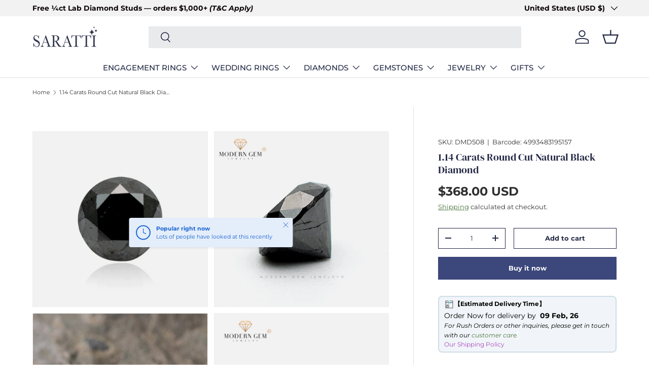

--- FILE ---
content_type: text/html; charset=utf-8
request_url: https://saratti.com/products/1-14-carats-natural-black-diamond-loose-gemstone-round-shape
body_size: 113632
content:
<!doctype html>
<html class="no-js" lang="en" dir="ltr">
<head><meta charset="utf-8">
<meta name="viewport" content="width=device-width,initial-scale=1">
<title>1.14 Carats Natural Black Diamond Round Cut | Modern Gem Jewelry | Saratti &ndash; SARATTI</title><link rel="canonical" href="https://saratti.com/products/1-14-carats-natural-black-diamond-loose-gemstone-round-shape"><link rel="icon" href="//saratti.com/cdn/shop/files/Saratti_fav_icon_50ed81f6-5c9c-4af9-912f-38454a9d84e9.png?crop=center&height=48&v=1706979877&width=48" type="image/png">
  <link rel="apple-touch-icon" href="//saratti.com/cdn/shop/files/Saratti_fav_icon_50ed81f6-5c9c-4af9-912f-38454a9d84e9.png?crop=center&height=180&v=1706979877&width=180"><meta name="description" content="A very fine loose natural black diamond in a classic round cut. This is a very good sized stone and ideal for any jewelry setting you can imagine. Shop Now."><meta property="og:site_name" content="SARATTI">
<meta property="og:url" content="https://saratti.com/products/1-14-carats-natural-black-diamond-loose-gemstone-round-shape">
<meta property="og:title" content="1.14 Carats Natural Black Diamond Round Cut | Modern Gem Jewelry | Saratti">
<meta property="og:type" content="product">
<meta property="og:description" content="A very fine loose natural black diamond in a classic round cut. This is a very good sized stone and ideal for any jewelry setting you can imagine. Shop Now."><meta property="og:image" content="http://saratti.com/cdn/shop/products/DisplayImages-Recovered_c546b50b-198f-4169-910b-f8cb06aa171c.png?crop=center&height=1200&v=1762532935&width=1200">
  <meta property="og:image:secure_url" content="https://saratti.com/cdn/shop/products/DisplayImages-Recovered_c546b50b-198f-4169-910b-f8cb06aa171c.png?crop=center&height=1200&v=1762532935&width=1200">
  <meta property="og:image:width" content="1000">
  <meta property="og:image:height" content="1000"><meta property="og:price:amount" content="368.00">
  <meta property="og:price:currency" content="USD"><meta name="twitter:site" content="@SarattiJewelry"><meta name="twitter:card" content="summary_large_image">
<meta name="twitter:title" content="1.14 Carats Natural Black Diamond Round Cut | Modern Gem Jewelry | Saratti">
<meta name="twitter:description" content="A very fine loose natural black diamond in a classic round cut. This is a very good sized stone and ideal for any jewelry setting you can imagine. Shop Now.">
<link rel="preload" href="//saratti.com/cdn/shop/t/91/assets/main.css?v=160821712262478566341768799300" as="style"><style data-shopify>
@font-face {
  font-family: Montserrat;
  font-weight: 400;
  font-style: normal;
  font-display: swap;
  src: url("//saratti.com/cdn/fonts/montserrat/montserrat_n4.81949fa0ac9fd2021e16436151e8eaa539321637.woff2") format("woff2"),
       url("//saratti.com/cdn/fonts/montserrat/montserrat_n4.a6c632ca7b62da89c3594789ba828388aac693fe.woff") format("woff");
}
@font-face {
  font-family: Montserrat;
  font-weight: 700;
  font-style: normal;
  font-display: swap;
  src: url("//saratti.com/cdn/fonts/montserrat/montserrat_n7.3c434e22befd5c18a6b4afadb1e3d77c128c7939.woff2") format("woff2"),
       url("//saratti.com/cdn/fonts/montserrat/montserrat_n7.5d9fa6e2cae713c8fb539a9876489d86207fe957.woff") format("woff");
}
@font-face {
  font-family: Montserrat;
  font-weight: 400;
  font-style: italic;
  font-display: swap;
  src: url("//saratti.com/cdn/fonts/montserrat/montserrat_i4.5a4ea298b4789e064f62a29aafc18d41f09ae59b.woff2") format("woff2"),
       url("//saratti.com/cdn/fonts/montserrat/montserrat_i4.072b5869c5e0ed5b9d2021e4c2af132e16681ad2.woff") format("woff");
}
@font-face {
  font-family: Montserrat;
  font-weight: 700;
  font-style: italic;
  font-display: swap;
  src: url("//saratti.com/cdn/fonts/montserrat/montserrat_i7.a0d4a463df4f146567d871890ffb3c80408e7732.woff2") format("woff2"),
       url("//saratti.com/cdn/fonts/montserrat/montserrat_i7.f6ec9f2a0681acc6f8152c40921d2a4d2e1a2c78.woff") format("woff");
}
@font-face {
  font-family: "DM Serif Display";
  font-weight: 400;
  font-style: normal;
  font-display: swap;
  src: url("//saratti.com/cdn/fonts/dm_serif_display/dmserifdisplay_n4.d2fb62d84e79a0e0554bcf26e5e3d5bd86318b17.woff2") format("woff2"),
       url("//saratti.com/cdn/fonts/dm_serif_display/dmserifdisplay_n4.776a8bf9adeb2bdfa35851c8b8f6488e4bd0da4e.woff") format("woff");
}
@font-face {
  font-family: Montserrat;
  font-weight: 500;
  font-style: normal;
  font-display: swap;
  src: url("//saratti.com/cdn/fonts/montserrat/montserrat_n5.07ef3781d9c78c8b93c98419da7ad4fbeebb6635.woff2") format("woff2"),
       url("//saratti.com/cdn/fonts/montserrat/montserrat_n5.adf9b4bd8b0e4f55a0b203cdd84512667e0d5e4d.woff") format("woff");
}
:root {
      --bg-color: 255 255 255 / 1.0;
      --bg-color-og: 255 255 255 / 1.0;
      --heading-color: 34 40 68;
      --text-color: 48 48 48;
      --text-color-og: 48 48 48;
      --scrollbar-color: 48 48 48;
      --link-color: 73 114 59;
      --link-color-og: 73 114 59;
      --star-color: 223 183 107;--swatch-border-color-default: 214 214 214;
        --swatch-border-color-active: 152 152 152;
        --swatch-card-size: 20px;
        --swatch-variant-picker-size: 44px;--color-scheme-1-bg: 252 252 252 / 1.0;
      --color-scheme-1-grad: ;
      --color-scheme-1-heading: 34 40 68;
      --color-scheme-1-text: 34 40 68;
      --color-scheme-1-btn-bg: 60 72 123;
      --color-scheme-1-btn-text: 255 255 255;
      --color-scheme-1-btn-bg-hover: 95 106 152;--color-scheme-2-bg: 242 242 242 / 1.0;
      --color-scheme-2-grad: ;
      --color-scheme-2-heading: 255 255 255;
      --color-scheme-2-text: 255 255 255;
      --color-scheme-2-btn-bg: 255 255 255;
      --color-scheme-2-btn-text: 9 3 2;
      --color-scheme-2-btn-bg-hover: 226 225 225;--color-scheme-3-bg: 146 19 30 / 1.0;
      --color-scheme-3-grad: ;
      --color-scheme-3-heading: 253 254 255;
      --color-scheme-3-text: 253 254 255;
      --color-scheme-3-btn-bg: 60 72 123;
      --color-scheme-3-btn-text: 255 255 255;
      --color-scheme-3-btn-bg-hover: 95 106 152;

      --drawer-bg-color: 255 255 255 / 1.0;
      --drawer-text-color: 9 3 2;

      --panel-bg-color: 242 242 242 / 1.0;
      --panel-heading-color: 9 3 2;
      --panel-text-color: 60 72 123;

      --in-stock-text-color: 44 126 63;
      --low-stock-text-color: 210 134 26;
      --very-low-stock-text-color: 180 12 28;
      --no-stock-text-color: 119 119 119;
      --no-stock-backordered-text-color: 119 119 119;

      --error-bg-color: 252 237 238;
      --error-text-color: 180 12 28;
      --success-bg-color: 232 246 234;
      --success-text-color: 44 126 63;
      --info-bg-color: 228 237 250;
      --info-text-color: 26 102 210;

      --heading-font-family: "DM Serif Display", serif;
      --heading-font-style: normal;
      --heading-font-weight: 400;
      --heading-scale-start: 2;

      --navigation-font-family: Montserrat, sans-serif;
      --navigation-font-style: normal;
      --navigation-font-weight: 500;--heading-text-transform: none;
--subheading-text-transform: none;
      --body-font-family: Montserrat, sans-serif;
      --body-font-style: normal;
      --body-font-weight: 400;
      --body-font-size: 15;

      --section-gap: 64;
      --heading-gap: calc(8 * var(--space-unit));--grid-column-gap: 20px;--btn-bg-color: 60 72 123;
      --btn-bg-hover-color: 95 106 152;
      --btn-text-color: 255 255 255;
      --btn-bg-color-og: 60 72 123;
      --btn-text-color-og: 255 255 255;
      --btn-alt-bg-color: 255 255 255;
      --btn-alt-bg-alpha: 1.0;
      --btn-alt-text-color: 34 40 68;
      --btn-border-width: 1px;
      --btn-padding-y: 12px;

      

      --btn-lg-border-radius: 50%;
      --btn-icon-border-radius: 50%;
      --input-with-btn-inner-radius: var(--btn-border-radius);

      --input-bg-color: 255 255 255 / 1.0;
      --input-text-color: 48 48 48;
      --input-border-width: 1px;
      --input-border-radius: 0px;
      --textarea-border-radius: 0px;
      --input-bg-color-diff-3: #f7f7f7;
      --input-bg-color-diff-6: #f0f0f0;

      --modal-border-radius: 4px;
      --modal-overlay-color: 0 0 0;
      --modal-overlay-opacity: 0.4;
      --drawer-border-radius: 4px;
      --overlay-border-radius: 4px;

      --custom-label-bg-color: 242 242 242 / 1.0;
      --custom-label-text-color: 48 48 48 / 1.0;--sale-label-bg-color: 247 23 53 / 1.0;
      --sale-label-text-color: 255 255 255 / 1.0;--sold-out-label-bg-color: 73 93 99 / 1.0;
      --sold-out-label-text-color: 255 255 255 / 1.0;--new-label-bg-color: 242 242 242 / 1.0;
      --new-label-text-color: 9 3 2 / 1.0;--preorder-label-bg-color: 103 170 249 / 1.0;
      --preorder-label-text-color: 255 255 255 / 1.0;

      --collection-label-color: 0 126 18 / 1.0;

      --page-width: 3000px;
      --gutter-sm: 20px;
      --gutter-md: 32px;
      --gutter-lg: 64px;

      --payment-terms-bg-color: #ffffff;

      --coll-card-bg-color: #f7f7f7;
      --coll-card-border-color: rgba(0,0,0,0);

      --card-highlight-bg-color: #F9F9F9;
      --card-highlight-text-color: 85 85 85;
      --card-highlight-border-color: #E1E1E1;--blend-bg-color: #f2f2f2;
        
          --aos-animate-duration: 0.6s;
        

        
          --aos-min-width: 0;
        
      

      --reading-width: 48em;
    }

    @media (max-width: 769px) {
      :root {
        --reading-width: 36em;
      }
    }
  </style><link rel="stylesheet" href="//saratti.com/cdn/shop/t/91/assets/main.css?v=160821712262478566341768799300">
  <script src="//saratti.com/cdn/shop/t/91/assets/main.js?v=102719207125010519441768799301" defer="defer"></script><link rel="preload" href="//saratti.com/cdn/fonts/montserrat/montserrat_n4.81949fa0ac9fd2021e16436151e8eaa539321637.woff2" as="font" type="font/woff2" crossorigin fetchpriority="high"><link rel="preload" href="//saratti.com/cdn/fonts/dm_serif_display/dmserifdisplay_n4.d2fb62d84e79a0e0554bcf26e5e3d5bd86318b17.woff2" as="font" type="font/woff2" crossorigin fetchpriority="high"><link rel="stylesheet" href="//saratti.com/cdn/shop/t/91/assets/swatches.css?v=26832053795710031161768800700" media="print" onload="this.media='all'">
    <noscript><link rel="stylesheet" href="//saratti.com/cdn/shop/t/91/assets/swatches.css?v=26832053795710031161768800700"></noscript><script>window.performance && window.performance.mark && window.performance.mark('shopify.content_for_header.start');</script><meta name="google-site-verification" content="0wc1Hk07I_JxU8DfYePSUU_2eKas1iaoL0PoiEg8Fqk">
<meta name="facebook-domain-verification" content="p6am9ozple644lx3vjr2vsuqybf2f0">
<meta id="shopify-digital-wallet" name="shopify-digital-wallet" content="/6654165061/digital_wallets/dialog">
<meta name="shopify-checkout-api-token" content="5a81003a29dfde136944b7fc03cc086a">
<link rel="alternate" type="application/json+oembed" href="https://saratti.com/products/1-14-carats-natural-black-diamond-loose-gemstone-round-shape.oembed">
<script async="async" src="/checkouts/internal/preloads.js?locale=en-US"></script>
<link rel="preconnect" href="https://shop.app" crossorigin="anonymous">
<script async="async" src="https://shop.app/checkouts/internal/preloads.js?locale=en-US&shop_id=6654165061" crossorigin="anonymous"></script>
<script id="apple-pay-shop-capabilities" type="application/json">{"shopId":6654165061,"countryCode":"US","currencyCode":"USD","merchantCapabilities":["supports3DS"],"merchantId":"gid:\/\/shopify\/Shop\/6654165061","merchantName":"SARATTI","requiredBillingContactFields":["postalAddress","email","phone"],"requiredShippingContactFields":["postalAddress","email","phone"],"shippingType":"shipping","supportedNetworks":["visa","masterCard","amex","discover","elo","jcb"],"total":{"type":"pending","label":"SARATTI","amount":"1.00"},"shopifyPaymentsEnabled":true,"supportsSubscriptions":true}</script>
<script id="shopify-features" type="application/json">{"accessToken":"5a81003a29dfde136944b7fc03cc086a","betas":["rich-media-storefront-analytics"],"domain":"saratti.com","predictiveSearch":true,"shopId":6654165061,"locale":"en"}</script>
<script>var Shopify = Shopify || {};
Shopify.shop = "modern-gem-jewelry.myshopify.com";
Shopify.locale = "en";
Shopify.currency = {"active":"USD","rate":"1.0"};
Shopify.country = "US";
Shopify.theme = {"name":"Updated copy of New Update for 2026","id":137453535293,"schema_name":"Enterprise","schema_version":"2.1.0","theme_store_id":1657,"role":"main"};
Shopify.theme.handle = "null";
Shopify.theme.style = {"id":null,"handle":null};
Shopify.cdnHost = "saratti.com/cdn";
Shopify.routes = Shopify.routes || {};
Shopify.routes.root = "/";</script>
<script type="module">!function(o){(o.Shopify=o.Shopify||{}).modules=!0}(window);</script>
<script>!function(o){function n(){var o=[];function n(){o.push(Array.prototype.slice.apply(arguments))}return n.q=o,n}var t=o.Shopify=o.Shopify||{};t.loadFeatures=n(),t.autoloadFeatures=n()}(window);</script>
<script>
  window.ShopifyPay = window.ShopifyPay || {};
  window.ShopifyPay.apiHost = "shop.app\/pay";
  window.ShopifyPay.redirectState = null;
</script>
<script id="shop-js-analytics" type="application/json">{"pageType":"product"}</script>
<script defer="defer" async type="module" src="//saratti.com/cdn/shopifycloud/shop-js/modules/v2/client.init-shop-cart-sync_BdyHc3Nr.en.esm.js"></script>
<script defer="defer" async type="module" src="//saratti.com/cdn/shopifycloud/shop-js/modules/v2/chunk.common_Daul8nwZ.esm.js"></script>
<script type="module">
  await import("//saratti.com/cdn/shopifycloud/shop-js/modules/v2/client.init-shop-cart-sync_BdyHc3Nr.en.esm.js");
await import("//saratti.com/cdn/shopifycloud/shop-js/modules/v2/chunk.common_Daul8nwZ.esm.js");

  window.Shopify.SignInWithShop?.initShopCartSync?.({"fedCMEnabled":true,"windoidEnabled":true});

</script>
<script defer="defer" async type="module" src="//saratti.com/cdn/shopifycloud/shop-js/modules/v2/client.payment-terms_MV4M3zvL.en.esm.js"></script>
<script defer="defer" async type="module" src="//saratti.com/cdn/shopifycloud/shop-js/modules/v2/chunk.common_Daul8nwZ.esm.js"></script>
<script defer="defer" async type="module" src="//saratti.com/cdn/shopifycloud/shop-js/modules/v2/chunk.modal_CQq8HTM6.esm.js"></script>
<script type="module">
  await import("//saratti.com/cdn/shopifycloud/shop-js/modules/v2/client.payment-terms_MV4M3zvL.en.esm.js");
await import("//saratti.com/cdn/shopifycloud/shop-js/modules/v2/chunk.common_Daul8nwZ.esm.js");
await import("//saratti.com/cdn/shopifycloud/shop-js/modules/v2/chunk.modal_CQq8HTM6.esm.js");

  
</script>
<script>
  window.Shopify = window.Shopify || {};
  if (!window.Shopify.featureAssets) window.Shopify.featureAssets = {};
  window.Shopify.featureAssets['shop-js'] = {"shop-cart-sync":["modules/v2/client.shop-cart-sync_QYOiDySF.en.esm.js","modules/v2/chunk.common_Daul8nwZ.esm.js"],"init-fed-cm":["modules/v2/client.init-fed-cm_DchLp9rc.en.esm.js","modules/v2/chunk.common_Daul8nwZ.esm.js"],"shop-button":["modules/v2/client.shop-button_OV7bAJc5.en.esm.js","modules/v2/chunk.common_Daul8nwZ.esm.js"],"init-windoid":["modules/v2/client.init-windoid_DwxFKQ8e.en.esm.js","modules/v2/chunk.common_Daul8nwZ.esm.js"],"shop-cash-offers":["modules/v2/client.shop-cash-offers_DWtL6Bq3.en.esm.js","modules/v2/chunk.common_Daul8nwZ.esm.js","modules/v2/chunk.modal_CQq8HTM6.esm.js"],"shop-toast-manager":["modules/v2/client.shop-toast-manager_CX9r1SjA.en.esm.js","modules/v2/chunk.common_Daul8nwZ.esm.js"],"init-shop-email-lookup-coordinator":["modules/v2/client.init-shop-email-lookup-coordinator_UhKnw74l.en.esm.js","modules/v2/chunk.common_Daul8nwZ.esm.js"],"pay-button":["modules/v2/client.pay-button_DzxNnLDY.en.esm.js","modules/v2/chunk.common_Daul8nwZ.esm.js"],"avatar":["modules/v2/client.avatar_BTnouDA3.en.esm.js"],"init-shop-cart-sync":["modules/v2/client.init-shop-cart-sync_BdyHc3Nr.en.esm.js","modules/v2/chunk.common_Daul8nwZ.esm.js"],"shop-login-button":["modules/v2/client.shop-login-button_D8B466_1.en.esm.js","modules/v2/chunk.common_Daul8nwZ.esm.js","modules/v2/chunk.modal_CQq8HTM6.esm.js"],"init-customer-accounts-sign-up":["modules/v2/client.init-customer-accounts-sign-up_C8fpPm4i.en.esm.js","modules/v2/client.shop-login-button_D8B466_1.en.esm.js","modules/v2/chunk.common_Daul8nwZ.esm.js","modules/v2/chunk.modal_CQq8HTM6.esm.js"],"init-shop-for-new-customer-accounts":["modules/v2/client.init-shop-for-new-customer-accounts_CVTO0Ztu.en.esm.js","modules/v2/client.shop-login-button_D8B466_1.en.esm.js","modules/v2/chunk.common_Daul8nwZ.esm.js","modules/v2/chunk.modal_CQq8HTM6.esm.js"],"init-customer-accounts":["modules/v2/client.init-customer-accounts_dRgKMfrE.en.esm.js","modules/v2/client.shop-login-button_D8B466_1.en.esm.js","modules/v2/chunk.common_Daul8nwZ.esm.js","modules/v2/chunk.modal_CQq8HTM6.esm.js"],"shop-follow-button":["modules/v2/client.shop-follow-button_CkZpjEct.en.esm.js","modules/v2/chunk.common_Daul8nwZ.esm.js","modules/v2/chunk.modal_CQq8HTM6.esm.js"],"lead-capture":["modules/v2/client.lead-capture_BntHBhfp.en.esm.js","modules/v2/chunk.common_Daul8nwZ.esm.js","modules/v2/chunk.modal_CQq8HTM6.esm.js"],"checkout-modal":["modules/v2/client.checkout-modal_CfxcYbTm.en.esm.js","modules/v2/chunk.common_Daul8nwZ.esm.js","modules/v2/chunk.modal_CQq8HTM6.esm.js"],"shop-login":["modules/v2/client.shop-login_Da4GZ2H6.en.esm.js","modules/v2/chunk.common_Daul8nwZ.esm.js","modules/v2/chunk.modal_CQq8HTM6.esm.js"],"payment-terms":["modules/v2/client.payment-terms_MV4M3zvL.en.esm.js","modules/v2/chunk.common_Daul8nwZ.esm.js","modules/v2/chunk.modal_CQq8HTM6.esm.js"]};
</script>
<script>(function() {
  var isLoaded = false;
  function asyncLoad() {
    if (isLoaded) return;
    isLoaded = true;
    var urls = ["\/\/code.tidio.co\/gyn3zsyogmrsduqkdy5qfgaaq1l0rlya.js?shop=modern-gem-jewelry.myshopify.com","https:\/\/cdn.shopify.com\/s\/files\/1\/0066\/5416\/5061\/t\/39\/assets\/globo.formbuilder.init.js?v=1638959615\u0026shop=modern-gem-jewelry.myshopify.com","https:\/\/apps.trustifyreview.app\/facebook-reviews\/facebookreviews.js?v=1703581300\u0026shop=modern-gem-jewelry.myshopify.com","https:\/\/ecommplugins-scripts.trustpilot.com\/v2.1\/js\/header.min.js?settings=eyJrZXkiOiJ3Z1ZMMm1iS0JyZTBpbXF5IiwicyI6Im5vbmUifQ==\u0026v=2.5\u0026shop=modern-gem-jewelry.myshopify.com","https:\/\/ecommplugins-trustboxsettings.trustpilot.com\/modern-gem-jewelry.myshopify.com.js?settings=1736557807902\u0026shop=modern-gem-jewelry.myshopify.com","https:\/\/services.nofraud.com\/js\/device.js?shop=modern-gem-jewelry.myshopify.com"];
    for (var i = 0; i < urls.length; i++) {
      var s = document.createElement('script');
      s.type = 'text/javascript';
      s.async = true;
      s.src = urls[i];
      var x = document.getElementsByTagName('script')[0];
      x.parentNode.insertBefore(s, x);
    }
  };
  if(window.attachEvent) {
    window.attachEvent('onload', asyncLoad);
  } else {
    window.addEventListener('load', asyncLoad, false);
  }
})();</script>
<script id="__st">var __st={"a":6654165061,"offset":28800,"reqid":"e548c451-457c-4cec-81ad-38b04d44b19f-1768988498","pageurl":"saratti.com\/products\/1-14-carats-natural-black-diamond-loose-gemstone-round-shape","u":"b4ec3283dd21","p":"product","rtyp":"product","rid":4374340927549};</script>
<script>window.ShopifyPaypalV4VisibilityTracking = true;</script>
<script id="captcha-bootstrap">!function(){'use strict';const t='contact',e='account',n='new_comment',o=[[t,t],['blogs',n],['comments',n],[t,'customer']],c=[[e,'customer_login'],[e,'guest_login'],[e,'recover_customer_password'],[e,'create_customer']],r=t=>t.map((([t,e])=>`form[action*='/${t}']:not([data-nocaptcha='true']) input[name='form_type'][value='${e}']`)).join(','),a=t=>()=>t?[...document.querySelectorAll(t)].map((t=>t.form)):[];function s(){const t=[...o],e=r(t);return a(e)}const i='password',u='form_key',d=['recaptcha-v3-token','g-recaptcha-response','h-captcha-response',i],f=()=>{try{return window.sessionStorage}catch{return}},m='__shopify_v',_=t=>t.elements[u];function p(t,e,n=!1){try{const o=window.sessionStorage,c=JSON.parse(o.getItem(e)),{data:r}=function(t){const{data:e,action:n}=t;return t[m]||n?{data:e,action:n}:{data:t,action:n}}(c);for(const[e,n]of Object.entries(r))t.elements[e]&&(t.elements[e].value=n);n&&o.removeItem(e)}catch(o){console.error('form repopulation failed',{error:o})}}const l='form_type',E='cptcha';function T(t){t.dataset[E]=!0}const w=window,h=w.document,L='Shopify',v='ce_forms',y='captcha';let A=!1;((t,e)=>{const n=(g='f06e6c50-85a8-45c8-87d0-21a2b65856fe',I='https://cdn.shopify.com/shopifycloud/storefront-forms-hcaptcha/ce_storefront_forms_captcha_hcaptcha.v1.5.2.iife.js',D={infoText:'Protected by hCaptcha',privacyText:'Privacy',termsText:'Terms'},(t,e,n)=>{const o=w[L][v],c=o.bindForm;if(c)return c(t,g,e,D).then(n);var r;o.q.push([[t,g,e,D],n]),r=I,A||(h.body.append(Object.assign(h.createElement('script'),{id:'captcha-provider',async:!0,src:r})),A=!0)});var g,I,D;w[L]=w[L]||{},w[L][v]=w[L][v]||{},w[L][v].q=[],w[L][y]=w[L][y]||{},w[L][y].protect=function(t,e){n(t,void 0,e),T(t)},Object.freeze(w[L][y]),function(t,e,n,w,h,L){const[v,y,A,g]=function(t,e,n){const i=e?o:[],u=t?c:[],d=[...i,...u],f=r(d),m=r(i),_=r(d.filter((([t,e])=>n.includes(e))));return[a(f),a(m),a(_),s()]}(w,h,L),I=t=>{const e=t.target;return e instanceof HTMLFormElement?e:e&&e.form},D=t=>v().includes(t);t.addEventListener('submit',(t=>{const e=I(t);if(!e)return;const n=D(e)&&!e.dataset.hcaptchaBound&&!e.dataset.recaptchaBound,o=_(e),c=g().includes(e)&&(!o||!o.value);(n||c)&&t.preventDefault(),c&&!n&&(function(t){try{if(!f())return;!function(t){const e=f();if(!e)return;const n=_(t);if(!n)return;const o=n.value;o&&e.removeItem(o)}(t);const e=Array.from(Array(32),(()=>Math.random().toString(36)[2])).join('');!function(t,e){_(t)||t.append(Object.assign(document.createElement('input'),{type:'hidden',name:u})),t.elements[u].value=e}(t,e),function(t,e){const n=f();if(!n)return;const o=[...t.querySelectorAll(`input[type='${i}']`)].map((({name:t})=>t)),c=[...d,...o],r={};for(const[a,s]of new FormData(t).entries())c.includes(a)||(r[a]=s);n.setItem(e,JSON.stringify({[m]:1,action:t.action,data:r}))}(t,e)}catch(e){console.error('failed to persist form',e)}}(e),e.submit())}));const S=(t,e)=>{t&&!t.dataset[E]&&(n(t,e.some((e=>e===t))),T(t))};for(const o of['focusin','change'])t.addEventListener(o,(t=>{const e=I(t);D(e)&&S(e,y())}));const B=e.get('form_key'),M=e.get(l),P=B&&M;t.addEventListener('DOMContentLoaded',(()=>{const t=y();if(P)for(const e of t)e.elements[l].value===M&&p(e,B);[...new Set([...A(),...v().filter((t=>'true'===t.dataset.shopifyCaptcha))])].forEach((e=>S(e,t)))}))}(h,new URLSearchParams(w.location.search),n,t,e,['guest_login'])})(!0,!0)}();</script>
<script integrity="sha256-4kQ18oKyAcykRKYeNunJcIwy7WH5gtpwJnB7kiuLZ1E=" data-source-attribution="shopify.loadfeatures" defer="defer" src="//saratti.com/cdn/shopifycloud/storefront/assets/storefront/load_feature-a0a9edcb.js" crossorigin="anonymous"></script>
<script crossorigin="anonymous" defer="defer" src="//saratti.com/cdn/shopifycloud/storefront/assets/shopify_pay/storefront-65b4c6d7.js?v=20250812"></script>
<script data-source-attribution="shopify.dynamic_checkout.dynamic.init">var Shopify=Shopify||{};Shopify.PaymentButton=Shopify.PaymentButton||{isStorefrontPortableWallets:!0,init:function(){window.Shopify.PaymentButton.init=function(){};var t=document.createElement("script");t.src="https://saratti.com/cdn/shopifycloud/portable-wallets/latest/portable-wallets.en.js",t.type="module",document.head.appendChild(t)}};
</script>
<script data-source-attribution="shopify.dynamic_checkout.buyer_consent">
  function portableWalletsHideBuyerConsent(e){var t=document.getElementById("shopify-buyer-consent"),n=document.getElementById("shopify-subscription-policy-button");t&&n&&(t.classList.add("hidden"),t.setAttribute("aria-hidden","true"),n.removeEventListener("click",e))}function portableWalletsShowBuyerConsent(e){var t=document.getElementById("shopify-buyer-consent"),n=document.getElementById("shopify-subscription-policy-button");t&&n&&(t.classList.remove("hidden"),t.removeAttribute("aria-hidden"),n.addEventListener("click",e))}window.Shopify?.PaymentButton&&(window.Shopify.PaymentButton.hideBuyerConsent=portableWalletsHideBuyerConsent,window.Shopify.PaymentButton.showBuyerConsent=portableWalletsShowBuyerConsent);
</script>
<script>
  function portableWalletsCleanup(e){e&&e.src&&console.error("Failed to load portable wallets script "+e.src);var t=document.querySelectorAll("shopify-accelerated-checkout .shopify-payment-button__skeleton, shopify-accelerated-checkout-cart .wallet-cart-button__skeleton"),e=document.getElementById("shopify-buyer-consent");for(let e=0;e<t.length;e++)t[e].remove();e&&e.remove()}function portableWalletsNotLoadedAsModule(e){e instanceof ErrorEvent&&"string"==typeof e.message&&e.message.includes("import.meta")&&"string"==typeof e.filename&&e.filename.includes("portable-wallets")&&(window.removeEventListener("error",portableWalletsNotLoadedAsModule),window.Shopify.PaymentButton.failedToLoad=e,"loading"===document.readyState?document.addEventListener("DOMContentLoaded",window.Shopify.PaymentButton.init):window.Shopify.PaymentButton.init())}window.addEventListener("error",portableWalletsNotLoadedAsModule);
</script>

<script type="module" src="https://saratti.com/cdn/shopifycloud/portable-wallets/latest/portable-wallets.en.js" onError="portableWalletsCleanup(this)" crossorigin="anonymous"></script>
<script nomodule>
  document.addEventListener("DOMContentLoaded", portableWalletsCleanup);
</script>

<script id='scb4127' type='text/javascript' async='' src='https://saratti.com/cdn/shopifycloud/privacy-banner/storefront-banner.js'></script><link id="shopify-accelerated-checkout-styles" rel="stylesheet" media="screen" href="https://saratti.com/cdn/shopifycloud/portable-wallets/latest/accelerated-checkout-backwards-compat.css" crossorigin="anonymous">
<style id="shopify-accelerated-checkout-cart">
        #shopify-buyer-consent {
  margin-top: 1em;
  display: inline-block;
  width: 100%;
}

#shopify-buyer-consent.hidden {
  display: none;
}

#shopify-subscription-policy-button {
  background: none;
  border: none;
  padding: 0;
  text-decoration: underline;
  font-size: inherit;
  cursor: pointer;
}

#shopify-subscription-policy-button::before {
  box-shadow: none;
}

      </style>
<script id="sections-script" data-sections="header,footer" defer="defer" src="//saratti.com/cdn/shop/t/91/compiled_assets/scripts.js?v=38725"></script>
<script>window.performance && window.performance.mark && window.performance.mark('shopify.content_for_header.end');</script>
<script src="//saratti.com/cdn/shop/t/91/assets/blur-messages.js?v=98620774460636405321768799286" defer="defer"></script>
    <script src="//saratti.com/cdn/shop/t/91/assets/animate-on-scroll.js?v=15249566486942820451768799283" defer="defer"></script>
    <link rel="stylesheet" href="//saratti.com/cdn/shop/t/91/assets/animate-on-scroll.css?v=116194678796051782541768799283">
  

  <script>document.documentElement.className = document.documentElement.className.replace('no-js', 'js');</script><!-- CC Custom Head Start --><!-- CC Custom Head End --><!-- BEGIN app block: shopify://apps/trustify-reviews/blocks/app-embed-block/60d505af-e468-47cf-a184-a06ccd6703ac -->

<script>
  window.trAppEmbedEnabled = true
  window.trAppPreloadStylesheet = true
</script>

<link href="//cdn.shopify.com/extensions/019ba1e2-b85e-7b34-a5dd-30b716ca8b83/trustify-facebook-reviews-723/assets/storefront.css" rel="stylesheet" type="text/css" media="all" />
<!-- BEGIN app snippet: product-data --><script>
  window.trReviewsProduct = {
    reviews: [],
    reviews_pagination: {},
    reviews_statistic: {}
  };
</script>

<!-- END app snippet --><!-- BEGIN app snippet: product-collection --><script type="text/javascript" data-type="custom">
  window.trCollectionProducts = [];

  

  

</script>
<!-- END app snippet --><!-- BEGIN app snippet: question-data --><script>
  window.trWidgetQuestion = {};
  window.trQuestions = [];
  window.trQuestionsPagination = {};
  window.trQuestionsStatistic = {};
</script>





<!-- END app snippet --><!-- BEGIN app snippet: setting-discount-data --><script>
  window.trSettingDiscount = {}
</script>


<!-- END app snippet --><!-- BEGIN app snippet: storefront-proxy -->

<script type="text/javascript">
	window.trLibrary = {
		video_js_css: "https://cdn.shopify.com/extensions/019ba1e2-b85e-7b34-a5dd-30b716ca8b83/trustify-facebook-reviews-723/assets/video-js.css",
		trustify_splide_css: "https://cdn.shopify.com/extensions/019ba1e2-b85e-7b34-a5dd-30b716ca8b83/trustify-facebook-reviews-723/assets/trustify-splide.css",
		storefront_css: "https://cdn.shopify.com/extensions/019ba1e2-b85e-7b34-a5dd-30b716ca8b83/trustify-facebook-reviews-723/assets/storefront.css",
		trustify_splide_js: "https://cdn.shopify.com/extensions/019ba1e2-b85e-7b34-a5dd-30b716ca8b83/trustify-facebook-reviews-723/assets/trustify-splide.js",
		trustify_splide_extension_grid_js: "https://cdn.shopify.com/extensions/019ba1e2-b85e-7b34-a5dd-30b716ca8b83/trustify-facebook-reviews-723/assets/trustify-splide-extension-grid.js",
		trustify_splide_extension_auto_scroll_js: "https://cdn.shopify.com/extensions/019ba1e2-b85e-7b34-a5dd-30b716ca8b83/trustify-facebook-reviews-723/assets/trustify-splide-extension-auto-scroll.js",
		review_sidebar_js: "https://cdn.shopify.com/extensions/019ba1e2-b85e-7b34-a5dd-30b716ca8b83/trustify-facebook-reviews-723/assets/review-sidebar.js",
		review_carousel_js: "https://cdn.shopify.com/extensions/019ba1e2-b85e-7b34-a5dd-30b716ca8b83/trustify-facebook-reviews-723/assets/review-carousel.js",
		review_box_js: "https://cdn.shopify.com/extensions/019ba1e2-b85e-7b34-a5dd-30b716ca8b83/trustify-facebook-reviews-723/assets/review-box.js",
		review_star_product_js: "https://cdn.shopify.com/extensions/019ba1e2-b85e-7b34-a5dd-30b716ca8b83/trustify-facebook-reviews-723/assets/review-star-product.js",
		review_star_collection_js: "https://cdn.shopify.com/extensions/019ba1e2-b85e-7b34-a5dd-30b716ca8b83/trustify-facebook-reviews-723/assets/review-star-collection.js",
		review_popup_js: "https://cdn.shopify.com/extensions/019ba1e2-b85e-7b34-a5dd-30b716ca8b83/trustify-facebook-reviews-723/assets/review-popup.js",
		media_gallery_js: "https://cdn.shopify.com/extensions/019ba1e2-b85e-7b34-a5dd-30b716ca8b83/trustify-facebook-reviews-723/assets/media-gallery.js",
		review_form_js: "https://cdn.shopify.com/extensions/019ba1e2-b85e-7b34-a5dd-30b716ca8b83/trustify-facebook-reviews-723/assets/review-form.js",
		review_snippet_widget_js: "https://cdn.shopify.com/extensions/019ba1e2-b85e-7b34-a5dd-30b716ca8b83/trustify-facebook-reviews-723/assets/review-snippet-widget.js",
		dynamic_media_slider_js: "https://cdn.shopify.com/extensions/019ba1e2-b85e-7b34-a5dd-30b716ca8b83/trustify-facebook-reviews-723/assets/dynamic-media-slider.js",
	};

	if (window.trAppPreloadStylesheet == undefined) {
		let trLink = document.createElement('link');
		trLink.rel = 'stylesheet';
		trLink.href = "https://cdn.shopify.com/extensions/019ba1e2-b85e-7b34-a5dd-30b716ca8b83/trustify-facebook-reviews-723/assets/storefront.css";
		document.head.appendChild(trLink);
	}
</script>



<script id="trfy-script" type="text/javascript">
	window.trAppConditional = {"block_old":true,"show_dynamic_media":false,"show_review_carousel":false,"show_review_popup":false,"show_review_sidebar":false,"show_review_snippet_widget":false};
</script>


<script type="text/javascript">
	(function () {
		let trAppEmbedUrl = "https://cdn.shopify.com/extensions/019ba1e2-b85e-7b34-a5dd-30b716ca8b83/trustify-facebook-reviews-723/assets/storefront.js";

		

		let trScript = document.createElement('script');
		trScript.className = "trfy-script";
		trScript.type = "text/javascript";
		trScript.src = trAppEmbedUrl;
		trScript.async = true;
		document.head.appendChild(trScript);
	})();
</script><!-- END app snippet -->


<!-- END app block --><!-- BEGIN app block: shopify://apps/avis-product-options/blocks/avisplus-product-options/e076618e-4c9c-447f-ad6d-4f1577799c29 -->




<script>
    window.OpusNoShadowRoot=true;
    window.apo_js_loaded={options:!1,style_collection:!1,style_product:!1,minicart:!1};
    window.ap_front_settings = {
      root_api:"https://apo-api.avisplus.io/",
      check_on: {add_to_cart: false, check_out: false},
      page_type: "product",
      shop_id: "6654165061",
      money_format: "<span class=money>${{amount}}</span>",
      money_with_currency_format: "<span class=money>${{amount}} USD</span>",
      icon_tooltip: "https://cdn.shopify.com/extensions/019bdfd8-fa27-7b97-961e-90fdace49e66/avis-options-v1.7.137.3/assets/tooltip.svg",
      currency_code: '',
      url_jquery: "https://cdn.shopify.com/extensions/019bdfd8-fa27-7b97-961e-90fdace49e66/avis-options-v1.7.137.3/assets/jquery-3.6.0.min.js",
      theme_name: "",
      customer: null ,
      customer_order_count: ``,
      curCountryCode: `US`,
      url_css_date: "https://cdn.shopify.com/extensions/019bdfd8-fa27-7b97-961e-90fdace49e66/avis-options-v1.7.137.3/assets/apo-date.min.css",
      url_css_main_v1: "https://cdn.shopify.com/extensions/019bdfd8-fa27-7b97-961e-90fdace49e66/avis-options-v1.7.137.3/assets/apo-product-options_v1.min.css",
      url_css_main_v2: "https://cdn.shopify.com/extensions/019bdfd8-fa27-7b97-961e-90fdace49e66/avis-options-v1.7.137.3/assets/apo-product-options_v2.min.css",
      joinAddCharge: "|",
      cart_collections: [],
      inventories: {},
      product_info: {
        product: {"id":4374340927549,"title":"1.14 Carats Round Cut Natural Black Diamond","handle":"1-14-carats-natural-black-diamond-loose-gemstone-round-shape","description":"\u003cp dir=\"ltr\"\u003e\u003cspan\u003eThis round cut black diamond is truly darkness crystallized and it captivates with its depths. Weighing 1.14 carats, this natural gemstone demands attention, its opaque black hue absorbing light and pulsing with an aura of intrigue. The classic round cut increases the stone’s inherent drama, creating a perfect circular profile that is a sharp contrast with its inky essence.\u003c\/span\u003e\u003c\/p\u003e\n\u003cp dir=\"ltr\"\u003e\u003cspan\u003eThis black diamond is the ideal center stone for bold and arresting designs. Its commanding presence offers itself to statement pieces that break convention. Picture it as the focal point of an avant-garde ring or held as a striking necklace.\u003c\/span\u003e\u003c\/p\u003e\n\u003cp dir=\"ltr\"\u003e\u003cspan\u003e The round cut allows for seamless integration into both old-world and contemporary settings, while its size ensures it won’t be overpowered. Natural black diamonds of this caliber are quite rare in the gem world. Their formation needs unique conditions, resulting in a stone that is different from traditional white diamonds. This 1.14-carat black diamond offers the wearer an opportunity to own a piece of the darkest gifts of nature.\u003c\/span\u003e\u003c\/p\u003e\n\u003cp\u003e\u003cem\u003e\u003cstrong\u003e Please inquire about availability before checkout.\u003c\/strong\u003e\u003c\/em\u003e\u003cbr\u003e\u003c\/p\u003e","published_at":"2020-01-09T01:09:22+08:00","created_at":"2020-01-09T01:09:22+08:00","vendor":"SARATTI","type":"Loose Gemstones","tags":["April: Diamond","Birthstone","black","Colored Diamond","Loose Gemstones","Natural Diamond","Round"],"price":36800,"price_min":36800,"price_max":36800,"available":true,"price_varies":false,"compare_at_price":null,"compare_at_price_min":0,"compare_at_price_max":0,"compare_at_price_varies":false,"variants":[{"id":31489467875389,"title":"Default Title","option1":"Default Title","option2":null,"option3":null,"sku":"DMD508","requires_shipping":true,"taxable":false,"featured_image":null,"available":true,"name":"1.14 Carats Round Cut Natural Black Diamond","public_title":null,"options":["Default Title"],"price":36800,"weight":0,"compare_at_price":null,"inventory_management":"shopify","barcode":"4993483195157","requires_selling_plan":false,"selling_plan_allocations":[]}],"images":["\/\/saratti.com\/cdn\/shop\/products\/DisplayImages-Recovered_c546b50b-198f-4169-910b-f8cb06aa171c.png?v=1762532935","\/\/saratti.com\/cdn\/shop\/products\/9_d1decf01-dca6-4686-8221-8d45b1f536dc.png?v=1644805780","\/\/saratti.com\/cdn\/shop\/products\/27654_4cfd6cbc-ed5d-4c8a-8a09-a4d17c83ad20.jpg?v=1644805807","\/\/saratti.com\/cdn\/shop\/products\/10_d7ef3902-d4d1-400e-9e5b-29a7d1de2fbf.png?v=1644805807","\/\/saratti.com\/cdn\/shop\/products\/276553.jpg?v=1644805807","\/\/saratti.com\/cdn\/shop\/products\/12_f2f2b971-bf07-4d3f-ac61-e582ed0420fb.png?v=1644805807","\/\/saratti.com\/cdn\/shop\/products\/11_43981521-9a23-4dad-97f6-2d17247b9fa3.png?v=1644805807","\/\/saratti.com\/cdn\/shop\/products\/26545_2aa150d6-ff03-4552-bf41-f4e0655f9acc.jpg?v=1644805807","\/\/saratti.com\/cdn\/shop\/products\/28565_933249f5-39a7-4115-bc16-b08f0b9a7b92.jpg?v=1644805807","\/\/saratti.com\/cdn\/shop\/products\/2765454.jpg?v=1644805807"],"featured_image":"\/\/saratti.com\/cdn\/shop\/products\/DisplayImages-Recovered_c546b50b-198f-4169-910b-f8cb06aa171c.png?v=1762532935","options":["Title"],"media":[{"alt":"1.14 Carats | Natural Black Diamond Loose Gemstone Round Shape - Modern Gem Jewelry","id":8869146689597,"position":1,"preview_image":{"aspect_ratio":1.0,"height":1000,"width":1000,"src":"\/\/saratti.com\/cdn\/shop\/products\/DisplayImages-Recovered_c546b50b-198f-4169-910b-f8cb06aa171c.png?v=1762532935"},"aspect_ratio":1.0,"height":1000,"media_type":"image","src":"\/\/saratti.com\/cdn\/shop\/products\/DisplayImages-Recovered_c546b50b-198f-4169-910b-f8cb06aa171c.png?v=1762532935","width":1000},{"alt":"1.14 Carats Natural Black Diamond Round Cut - Modern Gem Jewelry ","id":8869119328317,"position":2,"preview_image":{"aspect_ratio":1.0,"height":1000,"width":1000,"src":"\/\/saratti.com\/cdn\/shop\/products\/9_d1decf01-dca6-4686-8221-8d45b1f536dc.png?v=1644805780"},"aspect_ratio":1.0,"height":1000,"media_type":"image","src":"\/\/saratti.com\/cdn\/shop\/products\/9_d1decf01-dca6-4686-8221-8d45b1f536dc.png?v=1644805780","width":1000},{"alt":"1.48 Carats | Natural Black Diamond Loose Gemstone Round Shape - Modern Gem Jewelry ","id":5683519160381,"position":3,"preview_image":{"aspect_ratio":1.0,"height":1000,"width":1000,"src":"\/\/saratti.com\/cdn\/shop\/products\/27654_4cfd6cbc-ed5d-4c8a-8a09-a4d17c83ad20.jpg?v=1644805807"},"aspect_ratio":1.0,"height":1000,"media_type":"image","src":"\/\/saratti.com\/cdn\/shop\/products\/27654_4cfd6cbc-ed5d-4c8a-8a09-a4d17c83ad20.jpg?v=1644805807","width":1000},{"alt":"1.14 Carats Natural Black Diamond Round Cut - Modern Gem Jewelry ","id":8869119361085,"position":4,"preview_image":{"aspect_ratio":1.0,"height":1000,"width":1000,"src":"\/\/saratti.com\/cdn\/shop\/products\/10_d7ef3902-d4d1-400e-9e5b-29a7d1de2fbf.png?v=1644805807"},"aspect_ratio":1.0,"height":1000,"media_type":"image","src":"\/\/saratti.com\/cdn\/shop\/products\/10_d7ef3902-d4d1-400e-9e5b-29a7d1de2fbf.png?v=1644805807","width":1000},{"alt":"1.48 Carats | Natural Black Diamond Loose Gemstone Round Shape - Modern Gem Jewelry ","id":5683519225917,"position":5,"preview_image":{"aspect_ratio":1.0,"height":1000,"width":1000,"src":"\/\/saratti.com\/cdn\/shop\/products\/276553.jpg?v=1644805807"},"aspect_ratio":1.0,"height":1000,"media_type":"image","src":"\/\/saratti.com\/cdn\/shop\/products\/276553.jpg?v=1644805807","width":1000},{"alt":"1.14 Carats Natural Black Diamond Round Cut - Modern Gem Jewelry ","id":8869119426621,"position":6,"preview_image":{"aspect_ratio":1.0,"height":1000,"width":1000,"src":"\/\/saratti.com\/cdn\/shop\/products\/12_f2f2b971-bf07-4d3f-ac61-e582ed0420fb.png?v=1644805807"},"aspect_ratio":1.0,"height":1000,"media_type":"image","src":"\/\/saratti.com\/cdn\/shop\/products\/12_f2f2b971-bf07-4d3f-ac61-e582ed0420fb.png?v=1644805807","width":1000},{"alt":"1.14 Carats Natural Black Diamond Round Cut - Modern Gem Jewelry ","id":8869119393853,"position":7,"preview_image":{"aspect_ratio":1.0,"height":1000,"width":1000,"src":"\/\/saratti.com\/cdn\/shop\/products\/11_43981521-9a23-4dad-97f6-2d17247b9fa3.png?v=1644805807"},"aspect_ratio":1.0,"height":1000,"media_type":"image","src":"\/\/saratti.com\/cdn\/shop\/products\/11_43981521-9a23-4dad-97f6-2d17247b9fa3.png?v=1644805807","width":1000},{"alt":"1.48 Carats | Natural Black Diamond Loose Gemstone Round Shape - Modern Gem Jewelry ","id":5683519094845,"position":8,"preview_image":{"aspect_ratio":1.0,"height":1000,"width":1000,"src":"\/\/saratti.com\/cdn\/shop\/products\/26545_2aa150d6-ff03-4552-bf41-f4e0655f9acc.jpg?v=1644805807"},"aspect_ratio":1.0,"height":1000,"media_type":"image","src":"\/\/saratti.com\/cdn\/shop\/products\/26545_2aa150d6-ff03-4552-bf41-f4e0655f9acc.jpg?v=1644805807","width":1000},{"alt":"1.14 Carats | Natural Black Diamond Loose Gemstone Round Shape - Modern Gem Jewelry ","id":5683519193149,"position":9,"preview_image":{"aspect_ratio":1.0,"height":1000,"width":1000,"src":"\/\/saratti.com\/cdn\/shop\/products\/28565_933249f5-39a7-4115-bc16-b08f0b9a7b92.jpg?v=1644805807"},"aspect_ratio":1.0,"height":1000,"media_type":"image","src":"\/\/saratti.com\/cdn\/shop\/products\/28565_933249f5-39a7-4115-bc16-b08f0b9a7b92.jpg?v=1644805807","width":1000},{"alt":"1.14 Carats | Natural Black Diamond Loose Gemstone Round Shape - Modern Gem Jewelry ","id":5683519258685,"position":10,"preview_image":{"aspect_ratio":1.0,"height":1000,"width":1000,"src":"\/\/saratti.com\/cdn\/shop\/products\/2765454.jpg?v=1644805807"},"aspect_ratio":1.0,"height":1000,"media_type":"image","src":"\/\/saratti.com\/cdn\/shop\/products\/2765454.jpg?v=1644805807","width":1000}],"requires_selling_plan":false,"selling_plan_groups":[],"content":"\u003cp dir=\"ltr\"\u003e\u003cspan\u003eThis round cut black diamond is truly darkness crystallized and it captivates with its depths. Weighing 1.14 carats, this natural gemstone demands attention, its opaque black hue absorbing light and pulsing with an aura of intrigue. The classic round cut increases the stone’s inherent drama, creating a perfect circular profile that is a sharp contrast with its inky essence.\u003c\/span\u003e\u003c\/p\u003e\n\u003cp dir=\"ltr\"\u003e\u003cspan\u003eThis black diamond is the ideal center stone for bold and arresting designs. Its commanding presence offers itself to statement pieces that break convention. Picture it as the focal point of an avant-garde ring or held as a striking necklace.\u003c\/span\u003e\u003c\/p\u003e\n\u003cp dir=\"ltr\"\u003e\u003cspan\u003e The round cut allows for seamless integration into both old-world and contemporary settings, while its size ensures it won’t be overpowered. Natural black diamonds of this caliber are quite rare in the gem world. Their formation needs unique conditions, resulting in a stone that is different from traditional white diamonds. This 1.14-carat black diamond offers the wearer an opportunity to own a piece of the darkest gifts of nature.\u003c\/span\u003e\u003c\/p\u003e\n\u003cp\u003e\u003cem\u003e\u003cstrong\u003e Please inquire about availability before checkout.\u003c\/strong\u003e\u003c\/em\u003e\u003cbr\u003e\u003c\/p\u003e"},
        product_id: `4374340927549`,
        collections: []
      },
    };
  window.avisConfigs = window.ap_front_settings;window.ap_front_settings.product_info.collections.push({id: '265839083581', title: "April Birthstone: Diamond"});window.ap_front_settings.product_info.collections.push({id: '265838395453', title: "Birthstones"});window.ap_front_settings.product_info.collections.push({id: '285690036285', title: "Black Gemstones"});window.ap_front_settings.product_info.collections.push({id: '285365076029', title: "Colored Diamonds"});window.ap_front_settings.product_info.collections.push({id: '91522826309', title: "Loose Gemstones"});window.ap_front_settings.product_info.collections.push({id: '92668887109', title: "Natural Diamonds Gemstones"});window.ap_front_settings.product_info.collections.push({id: '285649403965', title: "Round Cut Diamonds"});window.ap_front_settings.product_info.collections.push({id: '156131852349', title: "Round Shape Gemstones"});window.ap_front_settings.config = {};
    window.ap_front_settings.config.app_v = 'v2,v3,v3';
    window.apoThemeConfigs = null;
    window.ap_front_settings.config["optionset"]=[];
    window.apoOptionLocales = {options:null, config: null, version: "2025-01", avisOptions:{}, avisSettings:{}, locale:"en"};
    window.apoOptionLocales.convertLocales = function (locale) {
        var localeUpper = locale.toUpperCase();
        return ["PT-BR","PT-PT", "ZH-CN","ZH-TW"].includes(localeUpper) ? localeUpper.replace("-", "_") : localeUpper.match(/^[a-zA-Z]{2}-[a-zA-Z]{2}$/) ? localeUpper.substring(0, 2) : localeUpper;
    };var styleOptions = [];
    var avisListLocales = {};
    var listKeyMeta = [];
    var AvisOptionsData = AvisOptionsData || {};
        window.ap_front_settings.config['config_app'] =  {"enabled":"true","is_design_v2":false,"show_cart_discount":"false","shop_id":"6654165061","text_price_add":"Selection will add {price_add} to the price","text_customization_cost_for":"Customization Cost for","text_alert_text_input":"Please add your personalized text before adding this item to cart","text_alert_number_input":"Please enter a number before adding this item to cart","text_alert_checkbox_radio_swatches_input":"Please select your options before adding this item to cart","text_alert_text_select":"Please select an option before adding this item to cart","dynamic_checkout_notification":"","text_alert_switch":"","text_alert_color_picker":"","text_alert_validate_phone":"","text_alert_validate_email":"","text_alert_validate_only_letters":"","text_alert_validate_only_letters_number":"","text_alert_validate_file":"","text_file_upload_button":"Choose File","crop_your_image":"","file_cancel_button":"","file_save_button":"","re_customize_image":"","placeholder_dragdrop_text":"","placeholder_dragdrop_or":"","text_alert_file_upload":"Please upload file before adding this item to cart","text_alert_min_file_upload":"","text_alert_max_file_upload":"","customize_alert_required_min_selections":"Please select at least {min_selections} option(s) before adding this item to cart","customize_alert_required_min_quantity":"Please select at least {min_quantity} item(s) before adding this item to cart","customize_alert_required_min_characters":"Please enter at least {min_length} letters before adding this item to cart","text_customization_notification_min_characters":"Type at least {min_length} characters","text_customization_notification_min_quantity":"Selected {selected_quantity} item(s). Please select at least {min_total_quantity} item(s)","text_customization_notification_max_quantity":"Selected {selected_quantity} out of {max_total_quantity} item(s)","text_edit_options_cart":"Edit options","popup_text":{"trigger_button":"","total_text":"","save_button":"","add_to_cart":"","required_choose_option":""},"text_cancel_edit_options_cart":"Cancel","text_save_changes_edit_options_cart":"Save changes","show_watermark_on_product_page":false,"use_css_version":"v2","customize_options":{"general":{"option_title_color":{"color":"theme","with_theme_default":true,"default_value":"#000"},"tooltip_help_text_color":{"color":"default","with_theme_default":false,"default_value":"#000"},"below_help_text_color":{"color":"theme","with_theme_default":true,"default_value":"#000"},"variant_title_color":{"color":"theme","with_theme_default":true,"default_value":"#000"},"option_box_bg_color":{"color":"transparent","with_theme_default":true,"default_value":"#fff"},"option_box_border_color":{"color":"transparent","with_theme_default":true,"default_value":"#fff"},"option_title_bold":false,"option_title_italic":false,"option_title_underline":false,"option_variant_bold":false,"option_variant_italic":false,"option_variant_underline":false,"option_title_font_size":14,"tooltip_help_text_font_size":13,"below_help_text_font_size":14,"variant_title_font_size":14,"border_shape":"square","option_box_padding":0,"option_box_radius":4,"column_width":"default","column_width_variant":"default","option_title_line_through":false,"option_variant_line_through":false,"column_width_variant_custom":5,"border_color":{"color":"#ffffff","with_theme_default":false,"default_value":"#a9a8a8"},"bg_color":{"color":"default","with_theme_default":false,"default_value":"#fff"},"notification_text_color":{"color":"#1b1b1b","with_theme_default":false,"default_value":"#000"},"add_charge_amount_color":{"color":"default","with_theme_default":false,"default_value":"#ad0000"}},"input_field":{"border_color":{"color":"default","with_theme_default":false,"default_value":"#e5e5e5"},"bg_color":{"color":"transparent","with_theme_default":true,"default_value":"#fff"},"input_text_color":{"color":"default","with_theme_default":false,"default_value":"#000"},"border_shape":"square","border_radius":4,"column_width":"default","input_field_box_padding":12},"radio_btn":{"default_btn_color":{"color":"default","with_theme_default":false,"default_value":"#ad0000"},"pill_text_selected_color":{"color":"default","with_theme_default":false,"default_value":"#fff"},"pill_text_unselected_color":{"color":"theme","with_theme_default":true,"default_value":"#000"},"pill_border_selected_color":{"color":"default","with_theme_default":false,"default_value":"#000"},"pill_border_unselected_color":{"color":"default","with_theme_default":false,"default_value":"#000"},"pill_bg_selected_color":{"color":"default","with_theme_default":false,"default_value":"#000"},"pill_bg_unselected_color":{"color":"transparent","with_theme_default":true,"default_value":"#fff"},"variant_title_color":{"color":"theme","with_theme_default":true,"default_value":"#000"},"shape":"default","border_radius":4,"column_width":"default","pill_box_padding":8,"is_check_column_variant_pc":["default"],"is_check_column_variant_mobile":["default"],"column_variant_radio_pc":2,"column_variant_radio_mobile":2},"checkbox":{"default_btn_color":{"color":"default","with_theme_default":false,"default_value":"#ad0000"},"pill_text_selected_color":{"color":"default","with_theme_default":false,"default_value":"#fff"},"pill_text_unselected_color":{"color":"theme","with_theme_default":true,"default_value":"#000"},"pill_border_selected_color":{"color":"default","with_theme_default":false,"default_value":"#000"},"pill_border_unselected_color":{"color":"default","with_theme_default":false,"default_value":"#000"},"pill_bg_selected_color":{"color":"default","with_theme_default":false,"default_value":"#000"},"pill_bg_unselected_color":{"color":"transparent","with_theme_default":true,"default_value":"#fff"},"variant_title_color":{"color":"theme","with_theme_default":true,"default_value":"#000"},"shape":"default","border_radius":4,"column_width":"default","pill_box_padding":8,"is_check_column_variant_pc":["default"],"is_check_column_variant_mobile":["default"],"column_variant_checkbox_pc":2,"column_variant_checkbox_mobile":2},"select":{"border_color":{"color":"#ffffff","with_theme_default":false,"default_value":"#e5e5e5"},"bg_color":{"color":"transparent","with_theme_default":true,"default_value":"#fff"},"text_color":{"color":"default","with_theme_default":false,"default_value":"#000"},"border_shape":"rounded","border_radius":0,"column_width":100,"value_selected_bg_color":{"color":"transparent","with_theme_default":true,"default_value":"#dedede"},"value_selected_color":{"color":"default","with_theme_default":false,"default_value":"#000"},"placeholder_color":{"color":"default","with_theme_default":false,"default_value":"#b1b7ba"},"value_selected_border_radius":4,"value_selected_border_shape":"rounded","swatch_shape":"circle","swatch_size":0},"swatch":{"border_selected_color":{"color":"default","with_theme_default":false,"default_value":"#ad0000"},"border_unselected_color":{"color":"default","with_theme_default":false,"default_value":"#50505070"},"variant_title_color":{"color":"theme","with_theme_default":true,"default_value":"#000"},"tick_color":{"color":"default","with_theme_default":false,"default_value":"#fff"},"hidden_variant_title":false,"swatch_shape":"square","swatch_size":1,"column_width":"default","hover_image":true,"is_check_column_variant_pc":["default"],"is_check_column_variant_mobile":["default"],"column_variant_swatch_pc":2,"column_variant_swatch_mobile":2},"file":{"btn_color":{"color":"default","with_theme_default":false,"default_value":"#fde5e5"},"text_color":{"color":"default","with_theme_default":false,"default_value":"#f82020"},"column_width":"default"},"add_charge":{"border_color":{"color":"default","with_theme_default":false,"default_value":"#a9a8a8"},"bg_color":{"color":"default","with_theme_default":false,"default_value":"#fff"},"notification_text_color":{"color":"default","with_theme_default":false,"default_value":"#000"},"add_charge_amount_color":{"color":"default","with_theme_default":false,"default_value":"#ad0000"},"column_width":"default"},"discount":{"border_color":{"color":"default","with_theme_default":false,"default_value":"#d5d5d5"},"bg_color":{"color":"default","with_theme_default":false,"default_value":"#fff"},"text_color":{"color":"default","with_theme_default":false,"default_value":"#000"},"focus_border_color":{"color":"default","with_theme_default":false,"default_value":"#1878b9"},"focus_bg_color":{"color":"default","with_theme_default":false,"default_value":"#fff"},"btn_bg_color":{"color":"default","with_theme_default":false,"default_value":"#1878b9"},"btn_text_color":{"color":"default","with_theme_default":false,"default_value":"#fff"}},"switch":{"color_switch_on":{"color":"default","with_theme_default":false,"default_value":"#ad0000"},"color_switch_off":{"color":"default","with_theme_default":false,"default_value":"#cccccc"},"slider_round_color":{"color":"default","with_theme_default":false,"default_value":"#ffffff"}},"button":{"default_btn_color":{"color":"default","with_theme_default":false,"default_value":"#ad0000"},"pill_text_selected_color":{"color":"default","with_theme_default":false,"default_value":"#fff"},"pill_text_unselected_color":{"color":"theme","with_theme_default":true,"default_value":"#000"},"pill_border_selected_color":{"color":"default","with_theme_default":false,"default_value":"#000"},"pill_border_unselected_color":{"color":"default","with_theme_default":false,"default_value":"#000"},"pill_bg_selected_color":{"color":"default","with_theme_default":false,"default_value":"#000"},"pill_bg_unselected_color":{"color":"transparent","with_theme_default":true,"default_value":"#fff"},"hover_bg_color":{"color":"default","with_theme_default":false,"default_value":"#000"},"hover_text_color":{"color":"default","with_theme_default":false,"default_value":"#fff"},"hover_border_color":{"color":"default","with_theme_default":false,"default_value":"#000"},"padding_top_bottom":8,"padding_left_right":8,"variant_title_color":{"color":"theme","with_theme_default":true,"default_value":"#000"},"shape":"default","border_radius":4,"border_radius_type":"Rounded","column_width":"default","pill_box_padding":8,"is_check_column_variant_pc":["default"],"is_check_column_variant_mobile":["default"],"column_variant_button_pc":2,"column_variant_button_mobile":2}},"customize_discount_box_css":"\n      .avis-discount-input {\n        \n        \n        \n      }\n\n      .avis-discount-input:focus {\n        \n        \n      }\n\n      .avis-discount-apply {\n        \n        \n      }\n\n    ","history_create_at":"2023-08-08T14:13:25.306Z","widget":{"position":"before_selector","selector":"product-form .product-info__add-to-cart","layout":"default","customize_layout":["show_total_price","show_atc_button"]},"product_page":{"add_price_to_variant":false,"show_extra_charge":true,"out_of_stock_display":"disable_option","validate_settings":"alert","validate_effect":false},"hide_hover_img_swatches":false,"reset_to_default":"","search_font":"","datetime_tu":"","datetime_we":"","datetime_th":"","datetime_fr":"","datetime_sa":"","datetime_su":"","datetime_time":"","datetime_clear":"","datetime_confirm":"","datetime_close":"","datetime_back":"","datetime_hour":"","datetime_minute":"","datetime_second":"","datetime_mo":"","step_turn_back":"","step_nex_step":"","shopify_option":{"setting":{"s_show_product_page":false,"s_show_collection_page":false,"s_show_button_addcart":false,"s_is_addcart_ajax":false,"s_show_option_name_product":true,"s_show_option_name_collection":true,"s_show_limit_number_swatch":false,"s_limit_number_swatch":5,"s_show_tooltip_product":true,"s_show_tooltip_collection":true},"localization":{"add_to_cart":"Add to cart","added_to_cart":"Added to cart","sold_out":"Sold out"}},"theme_key":null,"appPlan":"OLD","is_addcharge_apo_option":false,"is_quantity_start_zero":false,"validate_settings":"alert"};
        window.apoOptionLocales.config = {"primary_locale":"en","storefront_connect":"93176e0acc0d76180a94387934bed8f9"};// Option sets
window.ap_front_settings.config["optionset"].push({"id":"64d78109dce34f305790ac9e","type":"automated","name":"Ring Size [Female Rings]","created_at":"2023-08-12T12:54:33.985Z","sort":0,"options":[{"option_id":"5P3a1dQbgAw1kwzVChKozNgOTB9l3a","label_product":"Ring Size (US) ","label_cart":"Ring Size ","type":"select","key":"PulQ7KFXSkN8PgysE4AqbzTXo9ji2u","temp_class":null,"required":true,"class_name":"avis-custom-column-option","column_width":65,"placeholder":"Choose Your Ring Size ","help_text":" Don't Know Your Ring Size? Check Ring Sizing Page or Contact Customer Care. ","help_text_select":"tooltip","allow_hover_img":"true","option_values":[{"value":"4","price":0,"type":"adjustprice","swatch":{"color":"","file_image_url":"","is_color":true},"value_id":"ScA7gK2y68nit6JeTMOabxQ-UwtYqx"},{"value":"4.5","price":0,"type":"adjustprice","swatch":{"color":"","file_image_url":"","is_color":true},"value_id":"_Kn9ncuyLHys6SArdGLt7bo_AZFTJS"},{"value":"5","price":0,"type":"adjustprice","swatch":{"color":"","file_image_url":"","is_color":true},"value_id":"twqwUA131Vv5AsbcALfmzNn2jhTr7q"},{"value":"5.5","price":0,"type":"adjustprice","swatch":{"color":"","file_image_url":"","is_color":true},"value_id":"egIUnoABfosxSvPcEUrA7hoqJRCId3"},{"value":"6","price":0,"type":"adjustprice","swatch":{"color":"","file_image_url":"","is_color":true},"value_id":"RRmLQcgx51C5274Z7SVHPRlY8IWGqK"},{"value":"6.5","price":0,"type":"adjustprice","swatch":{"color":"","file_image_url":"","is_color":true},"value_id":"wywUJWB9Hy87O-4Ac482x9ap0rww2S"},{"value":"7","price":0,"type":"adjustprice","swatch":{"color":"","file_image_url":"","is_color":true},"value_id":"VgD8ClsDH7ktI79m_5zy4aW_84a9pK"},{"value":"7.5","price":0,"type":"adjustprice","swatch":{"color":"","file_image_url":"","is_color":true},"value_id":"aHrrmsET_pRBtMiJo2P0ROsvU_XEgu"},{"value":"8","price":0,"type":"adjustprice","swatch":{"color":"","file_image_url":"","is_color":true},"value_id":"JVGCZB3FUgpK6PZ27M5E30e80M5X0C"},{"value":"8.5","price":0,"type":"adjustprice","swatch":{"color":"","file_image_url":"","is_color":true},"value_id":"PFrspyiHBCdx2xVxn7JWCsAskkWb4k"},{"value":"9","price":0,"type":"adjustprice","swatch":{"color":"","file_image_url":"","is_color":true},"value_id":"0Vuhg4q2khueowSaXgZPHsNKEyHTSz"},{"value":"9.5","price":0,"type":"adjustprice","swatch":{"color":"","file_image_url":"","is_color":true},"value_id":"jga0at5pGmdQSUXbymx8ldLp5sQNKX"},{"value":"10","price":"100.00","type":"chargeorbundle","swatch":{"color":"","file_image_url":"","is_color":true},"value_id":"9UhQUifQfExvAJyqH7V4u9xE8uqebZ","productId":7230867079229,"productVariationId":41725454483517,"handle":"avis-option-1709122193413-322725"},{"value":"10.5","price":"100.00","type":"chargeorbundle","swatch":{"color":"","file_image_url":"","is_color":true},"value_id":"OKFoGeVPVUJb-8q6g-tCrZj_UKRJkB","productId":7230867079229,"productVariationId":41725454516285,"handle":"avis-option-1709122193413-322725"},{"value":"11","price":"100.00","type":"chargeorbundle","swatch":{"color":"","file_image_url":"","is_color":true},"value_id":"gi3qbc2WtnbulhLuiSg2fOS5s0ILJx","productId":7230867079229,"productVariationId":41725454549053,"handle":"avis-option-1709122193413-322725"},{"value":"11.5","price":"100.00","type":"chargeorbundle","swatch":{"color":"","file_image_url":"","is_color":true},"value_id":"-t9xczk5GZeN-YZP7W_Zz6TlCzZ0iz","productId":7230867079229,"productVariationId":41725454581821,"handle":"avis-option-1709122193413-322725"},{"value":"12","price":"100.00","type":"chargeorbundle","swatch":{"color":"","file_image_url":"","is_color":true},"value_id":"72mGTOanfP27M9W_RqD9ybqI3OUlAG","productId":7230867079229,"productVariationId":41725454614589,"handle":"avis-option-1709122193413-322725"},{"value":"12.5","price":"100.00","type":"chargeorbundle","swatch":{"color":"","file_image_url":"","is_color":true},"value_id":"ZPX_T7N93nRF-hc70pNWtyVUdd9PiM","productId":7230867079229,"productVariationId":41725454647357,"handle":"avis-option-1709122193413-322725"},{"value":"13","price":"120.00","type":"chargeorbundle","swatch":{"color":"","file_image_url":"","is_color":true},"value_id":"I1R1NynDLbB6-W-LJZMlQb5gZxUtIr","productId":7230867079229,"productVariationId":41725454680125,"handle":"avis-option-1709122193413-322725"}]},{"option_id":"NaK6YOSmmeW-ZTwucdgP0h5y2zf_GN","label_product":"","label_cart":"","type":"size_chart","key":"-qfTSwniCUYy5hOuypfkDgKH0Qs2T3","temp_class":null,"class_name":"avis-custom-column-option","chart_icon_styles":"light_icon_1","chart_header":"Size guides","chart_title":"Size chart","size_modal_size_chart":"1000","rich_text_value_size_chart":"\u003c!-- Table Title --\u003e\n\u003ch1\u003eSARATTI INTERNATIONAL RING SIZE CHART\u003c\/h1\u003e\n\u003c!-- Ring Size Table --\u003e\n\u003cdiv class=\"table-container\"\u003e\n    \u003ctable\u003e\n        \u003cthead\u003e\n            \u003ctr\u003e\n                \u003cth\u003eInside Diameter\u003c\/th\u003e\n                \u003cth\u003eUS\u003c\/th\u003e\n                \u003cth\u003eHK\u003c\/th\u003e\n                \u003cth\u003eUK\u003c\/th\u003e\n                \u003cth\u003eGermany\u003c\/th\u003e\n                \u003cth\u003eSpain\u003c\/th\u003e\n                \u003cth\u003eFrance\u003c\/th\u003e\n                \u003cth\u003eItaly\u003c\/th\u003e\n                \u003cth\u003eJapan\u003c\/th\u003e\n            \u003c\/tr\u003e\n        \u003c\/thead\u003e\n        \u003ctbody\u003e\n            \u003ctr\u003e\n                \u003ctd\u003e14 mm\u003c\/td\u003e\n                \u003ctd\u003e3\u003c\/td\u003e\n                \u003ctd\u003e6\u003c\/td\u003e\n                \u003ctd\u003eF\u003c\/td\u003e\n                \u003ctd\u003e44 (14.0)\u003c\/td\u003e\n                \u003ctd\u003e4\u003c\/td\u003e\n                \u003ctd\u003e44\u003c\/td\u003e\n                \u003ctd\u003e4\u003c\/td\u003e\n                \u003ctd\u003e4\u003c\/td\u003e\n            \u003c\/tr\u003e\n            \u003ctr\u003e\n                \u003ctd\u003e14.5 mm\u003c\/td\u003e\n                \u003ctd\u003e3.5\u003c\/td\u003e\n                \u003ctd\u003e7\u003c\/td\u003e\n                \u003ctd\u003eG\u003c\/td\u003e\n                \u003ctd\u003eN\/A\u003c\/td\u003e\n                \u003ctd\u003eN\/A\u003c\/td\u003e\n                \u003ctd\u003eN\/A\u003c\/td\u003e\n                \u003ctd\u003e5.5\u003c\/td\u003e\n                \u003ctd\u003e5\u003c\/td\u003e\n            \u003c\/tr\u003e\n            \u003ctr\u003e\n                \u003ctd\u003e15 mm\u003c\/td\u003e\n                \u003ctd\u003e4\u003c\/td\u003e\n                \u003ctd\u003e8\u003c\/td\u003e\n                \u003ctd\u003eH\u003c\/td\u003e\n                \u003ctd\u003e47 (15.0)\u003c\/td\u003e\n                \u003ctd\u003e6.5\u003c\/td\u003e\n                \u003ctd\u003e46.5\u003c\/td\u003e\n                \u003ctd\u003e7\u003c\/td\u003e\n                \u003ctd\u003e7\u003c\/td\u003e\n            \u003c\/tr\u003e\n            \u003ctr\u003e\n                \u003ctd\u003e15.3 mm\u003c\/td\u003e\n                \u003ctd\u003e4.5\u003c\/td\u003e\n                \u003ctd\u003e9\u003c\/td\u003e\n                \u003ctd\u003eI\u003c\/td\u003e\n                \u003ctd\u003e48 (15.3)\u003c\/td\u003e\n                \u003ctd\u003e8\u003c\/td\u003e\n                \u003ctd\u003e48\u003c\/td\u003e\n                \u003ctd\u003e8\u003c\/td\u003e\n                \u003ctd\u003e8\u003c\/td\u003e\n            \u003c\/tr\u003e\n            \u003ctr\u003e\n                \u003ctd\u003e15.5 mm\u003c\/td\u003e\n                \u003ctd\u003e5\u003c\/td\u003e\n                \u003ctd\u003e10\u003c\/td\u003e\n                \u003ctd\u003eJ\u003c\/td\u003e\n                \u003ctd\u003e49 (15.6)\u003c\/td\u003e\n                \u003ctd\u003e9.5\u003c\/td\u003e\n                \u003ctd\u003e49.5\u003c\/td\u003e\n                \u003ctd\u003e9\u003c\/td\u003e\n                \u003ctd\u003e9\u003c\/td\u003e\n            \u003c\/tr\u003e\n            \u003ctr\u003e\n                \u003ctd\u003e15.9 mm\u003c\/td\u003e\n                \u003ctd\u003e5.5\u003c\/td\u003e\n                \u003ctd\u003e11\u003c\/td\u003e\n                \u003ctd\u003eK\u003c\/td\u003e\n                \u003ctd\u003e50\u003c\/td\u003e\n                \u003ctd\u003e10\u003c\/td\u003e\n                \u003ctd\u003e50.5\u003c\/td\u003e\n                \u003ctd\u003e10\u003c\/td\u003e\n                \u003ctd\u003e11\u003c\/td\u003e\n            \u003c\/tr\u003e\n            \u003ctr\u003e\n                \u003ctd\u003e16.3 mm\u003c\/td\u003e\n                \u003ctd\u003e5.5\u003c\/td\u003e\n                \u003ctd\u003e12\u003c\/td\u003e\n                \u003ctd\u003eL\u003c\/td\u003e\n                \u003ctd\u003e51 (16.2)\u003c\/td\u003e\n                \u003ctd\u003e10.5\u003c\/td\u003e\n                \u003ctd\u003e50.5\u003c\/td\u003e\n                \u003ctd\u003e11\u003c\/td\u003e\n                \u003ctd\u003e11\u003c\/td\u003e\n            \u003c\/tr\u003e\n            \u003ctr\u003e\n                \u003ctd\u003e16.6 mm\u003c\/td\u003e\n                \u003ctd\u003e6\u003c\/td\u003e\n                \u003ctd\u003e13\u003c\/td\u003e\n                \u003ctd\u003eL\u003c\/td\u003e\n                \u003ctd\u003e52 (16.6)\u003c\/td\u003e\n                \u003ctd\u003e12\u003c\/td\u003e\n                \u003ctd\u003e52\u003c\/td\u003e\n                \u003ctd\u003e11\u003c\/td\u003e\n                \u003ctd\u003e11\u003c\/td\u003e\n            \u003c\/tr\u003e\n            \u003ctr\u003e\n                \u003ctd\u003e16.9 mm\u003c\/td\u003e\n                \u003ctd\u003e6.5\u003c\/td\u003e\n                \u003ctd\u003e14\u003c\/td\u003e\n                \u003ctd\u003eM\u003c\/td\u003e\n                \u003ctd\u003e53 (16.9)\u003c\/td\u003e\n                \u003ctd\u003e13.5\u003c\/td\u003e\n                \u003ctd\u003e53\u003c\/td\u003e\n                \u003ctd\u003e12.5\u003c\/td\u003e\n                \u003ctd\u003e13\u003c\/td\u003e\n            \u003c\/tr\u003e\n            \u003ctr\u003e\n                \u003ctd\u003e17.2 mm\u003c\/td\u003e\n                \u003ctd\u003e7\u003c\/td\u003e\n                \u003ctd\u003e15\u003c\/td\u003e\n                \u003ctd\u003eN\u003c\/td\u003e\n                \u003ctd\u003e54 (17.2)\u003c\/td\u003e\n                \u003ctd\u003e14.5\u003c\/td\u003e\n                \u003ctd\u003e54.5\u003c\/td\u003e\n                \u003ctd\u003e14\u003c\/td\u003e\n                \u003ctd\u003e14\u003c\/td\u003e\n            \u003c\/tr\u003e\n            \u003ctr\u003e\n                \u003ctd\u003e17.8 mm\u003c\/td\u003e\n                \u003ctd\u003e7.5\u003c\/td\u003e\n                \u003ctd\u003e16\u003c\/td\u003e\n                \u003ctd\u003eO\u003c\/td\u003e\n                \u003ctd\u003e56 (17.8)\u003c\/td\u003e\n                \u003ctd\u003e16\u003c\/td\u003e\n                \u003ctd\u003e55.5\u003c\/td\u003e\n                \u003ctd\u003e15\u003c\/td\u003e\n                \u003ctd\u003e15\u003c\/td\u003e\n            \u003c\/tr\u003e\n            \u003ctr\u003e\n                \u003ctd\u003e18.1 mm\u003c\/td\u003e\n                \u003ctd\u003e8\u003c\/td\u003e\n                \u003ctd\u003e17\u003c\/td\u003e\n                \u003ctd\u003eP\u003c\/td\u003e\n                \u003ctd\u003e57 (18.1)\u003c\/td\u003e\n                \u003ctd\u003e17\u003c\/td\u003e\n                \u003ctd\u003e57\u003c\/td\u003e\n                \u003ctd\u003e16\u003c\/td\u003e\n                \u003ctd\u003e16\u003c\/td\u003e\n            \u003c\/tr\u003e\n            \u003ctr\u003e\n                \u003ctd\u003e18.5 mm\u003c\/td\u003e\n                \u003ctd\u003e8.5\u003c\/td\u003e\n                \u003ctd\u003eQ\u003c\/td\u003e\n                \u003ctd\u003e58 (18.5)\u003c\/td\u003e\n                \u003ctd\u003e18.5\u003c\/td\u003e\n                \u003ctd\u003e58\u003c\/td\u003e\n                \u003ctd\u003e17.5\u003c\/td\u003e\n                \u003ctd\u003e17\u003c\/td\u003e\n            \u003c\/tr\u003e\n            \u003ctr\u003e\n                \u003ctd\u003e18.9 mm\u003c\/td\u003e\n                \u003ctd\u003e9\u003c\/td\u003e\n                \u003ctd\u003e19\u003c\/td\u003e\n                \u003ctd\u003eR\u003c\/td\u003e\n                \u003ctd\u003e59\u003c\/td\u003e\n                \u003ctd\u003e19\u003c\/td\u003e\n                \u003ctd\u003e59\u003c\/td\u003e\n                \u003ctd\u003e19\u003c\/td\u003e\n                \u003ctd\u003e18\u003c\/td\u003e\n            \u003c\/tr\u003e\n            \u003ctr\u003e\n                \u003ctd\u003e19.1 mm\u003c\/td\u003e\n                \u003ctd\u003e9.5\u003c\/td\u003e\n                \u003ctd\u003e20\u003c\/td\u003e\n                \u003ctd\u003eS\u003c\/td\u003e\n                \u003ctd\u003e60 (19.1)\u003c\/td\u003e\n                \u003ctd\u003e20\u003c\/td\u003e\n                \u003ctd\u003e59.5\u003c\/td\u003e\n                \u003ctd\u003e19\u003c\/td\u003e\n                \u003ctd\u003e18\u003c\/td\u003e\n            \u003c\/tr\u003e\n            \u003ctr\u003e\n                \u003ctd\u003e19.4 mm\u003c\/td\u003e\n                \u003ctd\u003e10\u003c\/td\u003e\n                \u003ctd\u003e21\u003c\/td\u003e\n                \u003ctd\u003eS\u003c\/td\u003e\n                \u003ctd\u003e61 (19.4)\u003c\/td\u003e\n                \u003ctd\u003e21\u003c\/td\u003e\n                \u003ctd\u003e61\u003c\/td\u003e\n                \u003ctd\u003e20\u003c\/td\u003e\n                \u003ctd\u003e19\u003c\/td\u003e\n            \u003c\/tr\u003e\n            \u003ctr\u003e\n                \u003ctd\u003e19.7 mm\u003c\/td\u003e\n                \u003ctd\u003e10.5\u003c\/td\u003e\n                \u003ctd\u003e23\u003c\/td\u003e\n                \u003ctd\u003eT\u003c\/td\u003e\n                \u003ctd\u003e62 (19.7)\u003c\/td\u003e\n                \u003ctd\u003e22.5\u003c\/td\u003e\n                \u003ctd\u003e62\u003c\/td\u003e\n                \u003ctd\u003e21.5\u003c\/td\u003e\n                \u003ctd\u003e20\u003c\/td\u003e\n            \u003c\/tr\u003e\n            \u003ctr\u003e\n                \u003ctd\u003e20.4 mm\u003c\/td\u003e\n                \u003ctd\u003e11\u003c\/td\u003e\n                \u003ctd\u003e24\u003c\/td\u003e\n                \u003ctd\u003eU\u003c\/td\u003e\n                \u003ctd\u003e64 (20.4)\u003c\/td\u003e\n                \u003ctd\u003e23.5\u003c\/td\u003e\n                \u003ctd\u003e63.5\u003c\/td\u003e\n                \u003ctd\u003e23\u003c\/td\u003e\n                \u003ctd\u003e22\u003c\/td\u003e\n            \u003c\/tr\u003e\n            \u003ctr\u003e\n                \u003ctd\u003e20.7 mm\u003c\/td\u003e\n                \u003ctd\u003e11.5\u003c\/td\u003e\n                \u003ctd\u003e25\u003c\/td\u003e\n                \u003ctd\u003eV\u003c\/td\u003e\n                \u003ctd\u003e65 (20.7)\u003c\/td\u003e\n                \u003ctd\u003e25\u003c\/td\u003e\n                \u003ctd\u003e64.5\u003c\/td\u003e\n                \u003ctd\u003e24\u003c\/td\u003e\n                \u003ctd\u003e23\u003c\/td\u003e\n            \u003c\/tr\u003e\n            \u003ctr\u003e\n                \u003ctd\u003e21.0 mm\u003c\/td\u003e\n                \u003ctd\u003e11.5\u003c\/td\u003e\n                \u003ctd\u003e26\u003c\/td\u003e\n                \u003ctd\u003eW\u003c\/td\u003e\n                \u003ctd\u003e66 (21.0)\u003c\/td\u003e\n                \u003ctd\u003e26\u003c\/td\u003e\n                \u003ctd\u003e66\u003c\/td\u003e\n                \u003ctd\u003e25\u003c\/td\u003e\n                \u003ctd\u003e24\u003c\/td\u003e\n            \u003c\/tr\u003e\n            \u003ctr\u003e\n                \u003ctd\u003e21.6 mm\u003c\/td\u003e\n                \u003ctd\u003e12\u003c\/td\u003e\n                \u003ctd\u003e27\u003c\/td\u003e\n                \u003ctd\u003eX\u003c\/td\u003e\n                \u003ctd\u003e68 (21.6)\u003c\/td\u003e\n                \u003ctd\u003e27.5\u003c\/td\u003e\n                \u003ctd\u003e67\u003c\/td\u003e\n                \u003ctd\u003e26.5\u003c\/td\u003e\n                \u003ctd\u003e25\u003c\/td\u003e\n            \u003c\/tr\u003e\n            \u003ctr\u003e\n                \u003ctd\u003e22.0 mm\u003c\/td\u003e\n                \u003ctd\u003e12.5\u003c\/td\u003e\n                \u003ctd\u003e28\u003c\/td\u003e\n                \u003ctd\u003eY\u003c\/td\u003e\n                \u003ctd\u003e69 (22.0)\u003c\/td\u003e\n                \u003ctd\u003e29\u003c\/td\u003e\n                \u003ctd\u003e68.5\u003c\/td\u003e\n                \u003ctd\u003e28\u003c\/td\u003e\n                \u003ctd\u003e27\u003c\/td\u003e\n            \u003c\/tr\u003e\n            \u003ctr\u003e\n                \u003ctd\u003e22.3 mm\u003c\/td\u003e\n                \u003ctd\u003e13\u003c\/td\u003e\n                \u003ctd\u003e29\u003c\/td\u003e\n                \u003ctd\u003eZ\u003c\/td\u003e\n                \u003ctd\u003e70 (22.3)\u003c\/td\u003e\n                \u003ctd\u003e30\u003c\/td\u003e\n                \u003ctd\u003e70\u003c\/td\u003e\n                \u003ctd\u003e28.5\u003c\/td\u003e\n                \u003ctd\u003e27\u003c\/td\u003e\n            \u003c\/tr\u003e\n            \u003ctr\u003e\n                \u003ctd\u003e22.9 mm\u003c\/td\u003e\n                \u003ctd\u003e13.5\u003c\/td\u003e\n                \u003ctd\u003e30\u003c\/td\u003e\n                \u003ctd\u003eZ+2\u003c\/td\u003e\n                \u003ctd\u003e72 (22.9)\u003c\/td\u003e\n                \u003ctd\u003e32\u003c\/td\u003e\n                \u003ctd\u003e71\u003c\/td\u003e\n                \u003ctd\u003e32\u003c\/td\u003e\n                \u003ctd\u003eN\/A\u003c\/td\u003e\n            \u003c\/tr\u003e\n            \u003ctr\u003e\n                \u003ctd\u003e23.2 mm\u003c\/td\u003e\n                \u003ctd\u003e14\u003c\/td\u003e\n                \u003ctd\u003eZ+3\u003c\/td\u003e\n                \u003ctd\u003eZ+3\u003c\/td\u003e\n                \u003ctd\u003e73 (23.2)\u003c\/td\u003e\n                \u003ctd\u003e33\u003c\/td\u003e\n                \u003ctd\u003e72.5\u003c\/td\u003e\n                \u003ctd\u003e33\u003c\/td\u003e\n                \u003ctd\u003eN\/A\u003c\/td\u003e\n            \u003c\/tr\u003e\n            \u003ctr\u003e\n                \u003ctd\u003e23.6 mm\u003c\/td\u003e\n                \u003ctd\u003e14.5\u003c\/td\u003e\n                \u003ctd\u003eZ+4\u003c\/td\u003e\n                \u003ctd\u003eZ+4\u003c\/td\u003e\n                \u003ctd\u003e74 (23.6)\u003c\/td\u003e\n                \u003ctd\u003e34.5\u003c\/td\u003e\n                \u003ctd\u003e73.5\u003c\/td\u003e\n                \u003ctd\u003eN\/A\u003c\/td\u003e\n                \u003ctd\u003eN\/A\u003c\/td\u003e\n            \u003c\/tr\u003e\n            \u003ctr\u003e\n                \u003ctd\u003e23.9 mm\u003c\/td\u003e\n                \u003ctd\u003e15\u003c\/td\u003e\n                \u003ctd\u003eZ+5\u003c\/td\u003e\n                \u003ctd\u003eZ+5\u003c\/td\u003e\n                \u003ctd\u003eN\/A\u003c\/td\u003e\n                \u003ctd\u003e35\u003c\/td\u003e\n                \u003ctd\u003e75\u003c\/td\u003e\n                \u003ctd\u003e35\u003c\/td\u003e\n                \u003ctd\u003eN\/A\u003c\/td\u003e\n            \u003c\/tr\u003e\n        \u003c\/tbody\u003e\n    \u003c\/table\u003e\n\u003c\/div\u003e\n\u003c!-- Styles for Responsiveness --\u003e\n\u003cstyle\u003e\n    \u003c!--\n    .table-container {\n        width: 100%;\n        overflow-x: auto;\n    }\n    \n    table {\n        width: 100%;\n        border-collapse: collapse;\n        margin: 20px 0;\n    }\n    \n    th, td {\n        border: 1px solid #ddd;\n        padding: 8px;\n        text-align: center;\n    }\n    \n    th {\n        background-color: #f2f2f2;\n        font-weight: bold;\n    }\n    \n    @media screen and (max-width: 600px) {\n        th, td {\n            padding: 5px;\n        }\n    \n        table {\n            font-size: 12px;\n        }\n    }\n    --\u003e\n\u003c\/style\u003e"}],"customer_type":"all","markets":{},"conditional_applying_product":{"type":"any","conditions":[{"type":"collection","keywordCompareType":"is_equal_to","selector":"Amour Collection"},{"type":"collection","keywordCompareType":"is_equal_to","selector":"Des Couleur Collection"},{"type":"collection","keywordCompareType":"is_equal_to","selector":"Wedding Bands for Women"},{"type":"collection","keywordCompareType":"is_equal_to","selector":"Fine Jewelry Rings"},{"type":"collection","keywordCompareType":"is_equal_to","selector":"High Jewelry Rings"},{"type":"type","keywordCompareType":"is_equal_to","selector":"Imperial Topaz Rings"},{"type":"type","keywordCompareType":"is_equal_to","selector":"Tanzanite Rings"},{"type":"collection","keywordCompareType":"is_equal_to","selector":"Gemstone Engagement Rings"}]}});
window.ap_front_settings.config["optionset"].push({"id":"677f93bb512f11b94810590c","type":"manual","name":"Custom Initials (Vintage Rings)","created_at":"2025-01-09T09:15:39.664Z","sort":0,"options":[{"option_id":"HzwAjD-jeQz8GCoOSwn2TEYFsaGtKa","label_product":"Initials","label_cart":"Engravings: ","type":"text","key":"GdVLsxdGZKMafcw8ngWIwA7vRqwkcV","temp_class":null,"option_show_price":"only_value","column_width":50,"title_style":["italic"],"tooltip_text":"This will be used in the center part and side of the ring as seen in image. ","new_help_text":"(Only two characters)","max_length":"2","min_length":"2","allow_value":"default","option_values":[]}],"customer_type":"all","markets":{},"products":["6981708873789","6852348805181"]});
window.ap_front_settings.config["optionset"].push({"id":"6852b8e76c083d15fb570b75","type":"automated","name":"Wedding Set Options","created_at":"2025-06-18T13:02:31.704Z","sort":0,"options":[{"option_id":"KrFdy2AOM4aS8oRx4CPTUMLteY32BR","label_product":"Male Ring Size  (US) ","label_cart":"Male Ring Size ","type":"select","key":"HYcr4hne9Sd6JPAOhjW_X0jd2pvgYd","temp_class":null,"required":true,"class_name":"avis-custom-column-option","column_width":65,"placeholder":"Choose Your Ring Size ","help_text":" Don't Know Your Ring Size? Check Ring Sizing Page or Contact Customer Care. ","help_text_select":"tooltip","allow_hover_img":"true","option_values":[{"value":"4","price":0,"type":"adjustprice","swatch":{"color":"","file_image_url":"","is_color":true},"value_id":"ScA7gK2y68nit6JeTMOabxQ-UwtYqx"},{"value":"4.5","price":0,"type":"adjustprice","swatch":{"color":"","file_image_url":"","is_color":true},"value_id":"_Kn9ncuyLHys6SArdGLt7bo_AZFTJS"},{"value":"5","price":0,"type":"adjustprice","swatch":{"color":"","file_image_url":"","is_color":true},"value_id":"twqwUA131Vv5AsbcALfmzNn2jhTr7q"},{"value":"5.5","price":0,"type":"adjustprice","swatch":{"color":"","file_image_url":"","is_color":true},"value_id":"egIUnoABfosxSvPcEUrA7hoqJRCId3"},{"value":"6","price":0,"type":"adjustprice","swatch":{"color":"","file_image_url":"","is_color":true},"value_id":"RRmLQcgx51C5274Z7SVHPRlY8IWGqK"},{"value":"6.5","price":0,"type":"adjustprice","swatch":{"color":"","file_image_url":"","is_color":true},"value_id":"wywUJWB9Hy87O-4Ac482x9ap0rww2S"},{"value":"7","price":0,"type":"adjustprice","swatch":{"color":"","file_image_url":"","is_color":true},"value_id":"VgD8ClsDH7ktI79m_5zy4aW_84a9pK"},{"value":"7.5","price":0,"type":"adjustprice","swatch":{"color":"","file_image_url":"","is_color":true},"value_id":"aHrrmsET_pRBtMiJo2P0ROsvU_XEgu"},{"value":"8","price":0,"type":"adjustprice","swatch":{"color":"","file_image_url":"","is_color":true},"value_id":"JVGCZB3FUgpK6PZ27M5E30e80M5X0C"},{"value":"8.5","price":0,"type":"adjustprice","swatch":{"color":"","file_image_url":"","is_color":true},"value_id":"PFrspyiHBCdx2xVxn7JWCsAskkWb4k"},{"value":"9","price":0,"type":"adjustprice","swatch":{"color":"","file_image_url":"","is_color":true},"value_id":"0Vuhg4q2khueowSaXgZPHsNKEyHTSz"},{"value":"9.5","price":0,"type":"adjustprice","swatch":{"color":"","file_image_url":"","is_color":true},"value_id":"jga0at5pGmdQSUXbymx8ldLp5sQNKX"},{"value":"10","price":"100.00","type":"chargeorbundle","swatch":{"color":"","file_image_url":"","is_color":true},"value_id":"9UhQUifQfExvAJyqH7V4u9xE8uqebZ","productId":"7648716193853","productVariationId":"42416977215549","handle":"copy-of-ring-size"},{"value":"10.5","price":"100.00","type":"chargeorbundle","swatch":{"color":"","file_image_url":"","is_color":true},"value_id":"OKFoGeVPVUJb-8q6g-tCrZj_UKRJkB","productId":"7648716193853","productVariationId":"42416977248317","handle":"copy-of-ring-size"},{"value":"11","price":"100.00","type":"chargeorbundle","swatch":{"color":"","file_image_url":"","is_color":true},"value_id":"gi3qbc2WtnbulhLuiSg2fOS5s0ILJx","productId":"7648716193853","productVariationId":"42416977281085","handle":"copy-of-ring-size"},{"value":"11.5","price":"100.00","type":"chargeorbundle","swatch":{"color":"","file_image_url":"","is_color":true},"value_id":"-t9xczk5GZeN-YZP7W_Zz6TlCzZ0iz","productId":"7648716193853","productVariationId":"42416977313853","handle":"copy-of-ring-size"},{"value":"12","price":"100.00","type":"chargeorbundle","swatch":{"color":"","file_image_url":"","is_color":true},"value_id":"72mGTOanfP27M9W_RqD9ybqI3OUlAG","productId":"7648716193853","productVariationId":"42416977346621","handle":"copy-of-ring-size"},{"value":"12.5","price":"100.00","type":"chargeorbundle","swatch":{"color":"","file_image_url":"","is_color":true},"value_id":"ZPX_T7N93nRF-hc70pNWtyVUdd9PiM","productId":"7648716193853","productVariationId":"42416977379389","handle":"copy-of-ring-size"},{"value":"13","price":"120.00","type":"chargeorbundle","swatch":{"color":"","file_image_url":"","is_color":true},"value_id":"I1R1NynDLbB6-W-LJZMlQb5gZxUtIr","productId":"7648716193853","productVariationId":"42416977412157","handle":"copy-of-ring-size"}]},{"option_id":"a1732af4-5ce2-4976-a455-317e9deff574","label_product":"","label_cart":"","type":"size_chart","key":"_jR1X6OG4DJxhFMML2Ctq99B-PownD","temp_class":null,"class_name":"avis-custom-column-option","chart_icon_styles":"light_icon_1","chart_header":"Size guides","chart_title":"Size chart","size_modal_size_chart":"1000","rich_text_value_size_chart":"\u003c!-- Table Title --\u003e\n\u003ch1\u003eSARATTI INTERNATIONAL RING SIZE CHART\u003c\/h1\u003e\n\u003c!-- Ring Size Table --\u003e\n\u003cdiv class=\"table-container\"\u003e\n    \u003ctable\u003e\n        \u003cthead\u003e\n            \u003ctr\u003e\n                \u003cth\u003eInside Diameter\u003c\/th\u003e\n                \u003cth\u003eUS\u003c\/th\u003e\n                \u003cth\u003eHK\u003c\/th\u003e\n                \u003cth\u003eUK\u003c\/th\u003e\n                \u003cth\u003eGermany\u003c\/th\u003e\n                \u003cth\u003eSpain\u003c\/th\u003e\n                \u003cth\u003eFrance\u003c\/th\u003e\n                \u003cth\u003eItaly\u003c\/th\u003e\n                \u003cth\u003eJapan\u003c\/th\u003e\n            \u003c\/tr\u003e\n        \u003c\/thead\u003e\n        \u003ctbody\u003e\n            \u003ctr\u003e\n                \u003ctd\u003e14 mm\u003c\/td\u003e\n                \u003ctd\u003e3\u003c\/td\u003e\n                \u003ctd\u003e6\u003c\/td\u003e\n                \u003ctd\u003eF\u003c\/td\u003e\n                \u003ctd\u003e44 (14.0)\u003c\/td\u003e\n                \u003ctd\u003e4\u003c\/td\u003e\n                \u003ctd\u003e44\u003c\/td\u003e\n                \u003ctd\u003e4\u003c\/td\u003e\n                \u003ctd\u003e4\u003c\/td\u003e\n            \u003c\/tr\u003e\n            \u003ctr\u003e\n                \u003ctd\u003e14.5 mm\u003c\/td\u003e\n                \u003ctd\u003e3.5\u003c\/td\u003e\n                \u003ctd\u003e7\u003c\/td\u003e\n                \u003ctd\u003eG\u003c\/td\u003e\n                \u003ctd\u003eN\/A\u003c\/td\u003e\n                \u003ctd\u003eN\/A\u003c\/td\u003e\n                \u003ctd\u003eN\/A\u003c\/td\u003e\n                \u003ctd\u003e5.5\u003c\/td\u003e\n                \u003ctd\u003e5\u003c\/td\u003e\n            \u003c\/tr\u003e\n            \u003ctr\u003e\n                \u003ctd\u003e15 mm\u003c\/td\u003e\n                \u003ctd\u003e4\u003c\/td\u003e\n                \u003ctd\u003e8\u003c\/td\u003e\n                \u003ctd\u003eH\u003c\/td\u003e\n                \u003ctd\u003e47 (15.0)\u003c\/td\u003e\n                \u003ctd\u003e6.5\u003c\/td\u003e\n                \u003ctd\u003e46.5\u003c\/td\u003e\n                \u003ctd\u003e7\u003c\/td\u003e\n                \u003ctd\u003e7\u003c\/td\u003e\n            \u003c\/tr\u003e\n            \u003ctr\u003e\n                \u003ctd\u003e15.3 mm\u003c\/td\u003e\n                \u003ctd\u003e4.5\u003c\/td\u003e\n                \u003ctd\u003e9\u003c\/td\u003e\n                \u003ctd\u003eI\u003c\/td\u003e\n                \u003ctd\u003e48 (15.3)\u003c\/td\u003e\n                \u003ctd\u003e8\u003c\/td\u003e\n                \u003ctd\u003e48\u003c\/td\u003e\n                \u003ctd\u003e8\u003c\/td\u003e\n                \u003ctd\u003e8\u003c\/td\u003e\n            \u003c\/tr\u003e\n            \u003ctr\u003e\n                \u003ctd\u003e15.5 mm\u003c\/td\u003e\n                \u003ctd\u003e5\u003c\/td\u003e\n                \u003ctd\u003e10\u003c\/td\u003e\n                \u003ctd\u003eJ\u003c\/td\u003e\n                \u003ctd\u003e49 (15.6)\u003c\/td\u003e\n                \u003ctd\u003e9.5\u003c\/td\u003e\n                \u003ctd\u003e49.5\u003c\/td\u003e\n                \u003ctd\u003e9\u003c\/td\u003e\n                \u003ctd\u003e9\u003c\/td\u003e\n            \u003c\/tr\u003e\n            \u003ctr\u003e\n                \u003ctd\u003e15.9 mm\u003c\/td\u003e\n                \u003ctd\u003e5.5\u003c\/td\u003e\n                \u003ctd\u003e11\u003c\/td\u003e\n                \u003ctd\u003eK\u003c\/td\u003e\n                \u003ctd\u003e50\u003c\/td\u003e\n                \u003ctd\u003e10\u003c\/td\u003e\n                \u003ctd\u003e50.5\u003c\/td\u003e\n                \u003ctd\u003e10\u003c\/td\u003e\n                \u003ctd\u003e11\u003c\/td\u003e\n            \u003c\/tr\u003e\n            \u003ctr\u003e\n                \u003ctd\u003e16.3 mm\u003c\/td\u003e\n                \u003ctd\u003e5.5\u003c\/td\u003e\n                \u003ctd\u003e12\u003c\/td\u003e\n                \u003ctd\u003eL\u003c\/td\u003e\n                \u003ctd\u003e51 (16.2)\u003c\/td\u003e\n                \u003ctd\u003e10.5\u003c\/td\u003e\n                \u003ctd\u003e50.5\u003c\/td\u003e\n                \u003ctd\u003e11\u003c\/td\u003e\n                \u003ctd\u003e11\u003c\/td\u003e\n            \u003c\/tr\u003e\n            \u003ctr\u003e\n                \u003ctd\u003e16.6 mm\u003c\/td\u003e\n                \u003ctd\u003e6\u003c\/td\u003e\n                \u003ctd\u003e13\u003c\/td\u003e\n                \u003ctd\u003eL\u003c\/td\u003e\n                \u003ctd\u003e52 (16.6)\u003c\/td\u003e\n                \u003ctd\u003e12\u003c\/td\u003e\n                \u003ctd\u003e52\u003c\/td\u003e\n                \u003ctd\u003e11\u003c\/td\u003e\n                \u003ctd\u003e11\u003c\/td\u003e\n            \u003c\/tr\u003e\n            \u003ctr\u003e\n                \u003ctd\u003e16.9 mm\u003c\/td\u003e\n                \u003ctd\u003e6.5\u003c\/td\u003e\n                \u003ctd\u003e14\u003c\/td\u003e\n                \u003ctd\u003eM\u003c\/td\u003e\n                \u003ctd\u003e53 (16.9)\u003c\/td\u003e\n                \u003ctd\u003e13.5\u003c\/td\u003e\n                \u003ctd\u003e53\u003c\/td\u003e\n                \u003ctd\u003e12.5\u003c\/td\u003e\n                \u003ctd\u003e13\u003c\/td\u003e\n            \u003c\/tr\u003e\n            \u003ctr\u003e\n                \u003ctd\u003e17.2 mm\u003c\/td\u003e\n                \u003ctd\u003e7\u003c\/td\u003e\n                \u003ctd\u003e15\u003c\/td\u003e\n                \u003ctd\u003eN\u003c\/td\u003e\n                \u003ctd\u003e54 (17.2)\u003c\/td\u003e\n                \u003ctd\u003e14.5\u003c\/td\u003e\n                \u003ctd\u003e54.5\u003c\/td\u003e\n                \u003ctd\u003e14\u003c\/td\u003e\n                \u003ctd\u003e14\u003c\/td\u003e\n            \u003c\/tr\u003e\n            \u003ctr\u003e\n                \u003ctd\u003e17.8 mm\u003c\/td\u003e\n                \u003ctd\u003e7.5\u003c\/td\u003e\n                \u003ctd\u003e16\u003c\/td\u003e\n                \u003ctd\u003eO\u003c\/td\u003e\n                \u003ctd\u003e56 (17.8)\u003c\/td\u003e\n                \u003ctd\u003e16\u003c\/td\u003e\n                \u003ctd\u003e55.5\u003c\/td\u003e\n                \u003ctd\u003e15\u003c\/td\u003e\n                \u003ctd\u003e15\u003c\/td\u003e\n            \u003c\/tr\u003e\n            \u003ctr\u003e\n                \u003ctd\u003e18.1 mm\u003c\/td\u003e\n                \u003ctd\u003e8\u003c\/td\u003e\n                \u003ctd\u003e17\u003c\/td\u003e\n                \u003ctd\u003eP\u003c\/td\u003e\n                \u003ctd\u003e57 (18.1)\u003c\/td\u003e\n                \u003ctd\u003e17\u003c\/td\u003e\n                \u003ctd\u003e57\u003c\/td\u003e\n                \u003ctd\u003e16\u003c\/td\u003e\n                \u003ctd\u003e16\u003c\/td\u003e\n            \u003c\/tr\u003e\n            \u003ctr\u003e\n                \u003ctd\u003e18.5 mm\u003c\/td\u003e\n                \u003ctd\u003e8.5\u003c\/td\u003e\n                \u003ctd\u003eQ\u003c\/td\u003e\n                \u003ctd\u003e58 (18.5)\u003c\/td\u003e\n                \u003ctd\u003e18.5\u003c\/td\u003e\n                \u003ctd\u003e58\u003c\/td\u003e\n                \u003ctd\u003e17.5\u003c\/td\u003e\n                \u003ctd\u003e17\u003c\/td\u003e\n            \u003c\/tr\u003e\n            \u003ctr\u003e\n                \u003ctd\u003e18.9 mm\u003c\/td\u003e\n                \u003ctd\u003e9\u003c\/td\u003e\n                \u003ctd\u003e19\u003c\/td\u003e\n                \u003ctd\u003eR\u003c\/td\u003e\n                \u003ctd\u003e59\u003c\/td\u003e\n                \u003ctd\u003e19\u003c\/td\u003e\n                \u003ctd\u003e59\u003c\/td\u003e\n                \u003ctd\u003e19\u003c\/td\u003e\n                \u003ctd\u003e18\u003c\/td\u003e\n            \u003c\/tr\u003e\n            \u003ctr\u003e\n                \u003ctd\u003e19.1 mm\u003c\/td\u003e\n                \u003ctd\u003e9.5\u003c\/td\u003e\n                \u003ctd\u003e20\u003c\/td\u003e\n                \u003ctd\u003eS\u003c\/td\u003e\n                \u003ctd\u003e60 (19.1)\u003c\/td\u003e\n                \u003ctd\u003e20\u003c\/td\u003e\n                \u003ctd\u003e59.5\u003c\/td\u003e\n                \u003ctd\u003e19\u003c\/td\u003e\n                \u003ctd\u003e18\u003c\/td\u003e\n            \u003c\/tr\u003e\n            \u003ctr\u003e\n                \u003ctd\u003e19.4 mm\u003c\/td\u003e\n                \u003ctd\u003e10\u003c\/td\u003e\n                \u003ctd\u003e21\u003c\/td\u003e\n                \u003ctd\u003eS\u003c\/td\u003e\n                \u003ctd\u003e61 (19.4)\u003c\/td\u003e\n                \u003ctd\u003e21\u003c\/td\u003e\n                \u003ctd\u003e61\u003c\/td\u003e\n                \u003ctd\u003e20\u003c\/td\u003e\n                \u003ctd\u003e19\u003c\/td\u003e\n            \u003c\/tr\u003e\n            \u003ctr\u003e\n                \u003ctd\u003e19.7 mm\u003c\/td\u003e\n                \u003ctd\u003e10.5\u003c\/td\u003e\n                \u003ctd\u003e23\u003c\/td\u003e\n                \u003ctd\u003eT\u003c\/td\u003e\n                \u003ctd\u003e62 (19.7)\u003c\/td\u003e\n                \u003ctd\u003e22.5\u003c\/td\u003e\n                \u003ctd\u003e62\u003c\/td\u003e\n                \u003ctd\u003e21.5\u003c\/td\u003e\n                \u003ctd\u003e20\u003c\/td\u003e\n            \u003c\/tr\u003e\n            \u003ctr\u003e\n                \u003ctd\u003e20.4 mm\u003c\/td\u003e\n                \u003ctd\u003e11\u003c\/td\u003e\n                \u003ctd\u003e24\u003c\/td\u003e\n                \u003ctd\u003eU\u003c\/td\u003e\n                \u003ctd\u003e64 (20.4)\u003c\/td\u003e\n                \u003ctd\u003e23.5\u003c\/td\u003e\n                \u003ctd\u003e63.5\u003c\/td\u003e\n                \u003ctd\u003e23\u003c\/td\u003e\n                \u003ctd\u003e22\u003c\/td\u003e\n            \u003c\/tr\u003e\n            \u003ctr\u003e\n                \u003ctd\u003e20.7 mm\u003c\/td\u003e\n                \u003ctd\u003e11.5\u003c\/td\u003e\n                \u003ctd\u003e25\u003c\/td\u003e\n                \u003ctd\u003eV\u003c\/td\u003e\n                \u003ctd\u003e65 (20.7)\u003c\/td\u003e\n                \u003ctd\u003e25\u003c\/td\u003e\n                \u003ctd\u003e64.5\u003c\/td\u003e\n                \u003ctd\u003e24\u003c\/td\u003e\n                \u003ctd\u003e23\u003c\/td\u003e\n            \u003c\/tr\u003e\n            \u003ctr\u003e\n                \u003ctd\u003e21.0 mm\u003c\/td\u003e\n                \u003ctd\u003e11.5\u003c\/td\u003e\n                \u003ctd\u003e26\u003c\/td\u003e\n                \u003ctd\u003eW\u003c\/td\u003e\n                \u003ctd\u003e66 (21.0)\u003c\/td\u003e\n                \u003ctd\u003e26\u003c\/td\u003e\n                \u003ctd\u003e66\u003c\/td\u003e\n                \u003ctd\u003e25\u003c\/td\u003e\n                \u003ctd\u003e24\u003c\/td\u003e\n            \u003c\/tr\u003e\n            \u003ctr\u003e\n                \u003ctd\u003e21.6 mm\u003c\/td\u003e\n                \u003ctd\u003e12\u003c\/td\u003e\n                \u003ctd\u003e27\u003c\/td\u003e\n                \u003ctd\u003eX\u003c\/td\u003e\n                \u003ctd\u003e68 (21.6)\u003c\/td\u003e\n                \u003ctd\u003e27.5\u003c\/td\u003e\n                \u003ctd\u003e67\u003c\/td\u003e\n                \u003ctd\u003e26.5\u003c\/td\u003e\n                \u003ctd\u003e25\u003c\/td\u003e\n            \u003c\/tr\u003e\n            \u003ctr\u003e\n                \u003ctd\u003e22.0 mm\u003c\/td\u003e\n                \u003ctd\u003e12.5\u003c\/td\u003e\n                \u003ctd\u003e28\u003c\/td\u003e\n                \u003ctd\u003eY\u003c\/td\u003e\n                \u003ctd\u003e69 (22.0)\u003c\/td\u003e\n                \u003ctd\u003e29\u003c\/td\u003e\n                \u003ctd\u003e68.5\u003c\/td\u003e\n                \u003ctd\u003e28\u003c\/td\u003e\n                \u003ctd\u003e27\u003c\/td\u003e\n            \u003c\/tr\u003e\n            \u003ctr\u003e\n                \u003ctd\u003e22.3 mm\u003c\/td\u003e\n                \u003ctd\u003e13\u003c\/td\u003e\n                \u003ctd\u003e29\u003c\/td\u003e\n                \u003ctd\u003eZ\u003c\/td\u003e\n                \u003ctd\u003e70 (22.3)\u003c\/td\u003e\n                \u003ctd\u003e30\u003c\/td\u003e\n                \u003ctd\u003e70\u003c\/td\u003e\n                \u003ctd\u003e28.5\u003c\/td\u003e\n                \u003ctd\u003e27\u003c\/td\u003e\n            \u003c\/tr\u003e\n            \u003ctr\u003e\n                \u003ctd\u003e22.9 mm\u003c\/td\u003e\n                \u003ctd\u003e13.5\u003c\/td\u003e\n                \u003ctd\u003e30\u003c\/td\u003e\n                \u003ctd\u003eZ+2\u003c\/td\u003e\n                \u003ctd\u003e72 (22.9)\u003c\/td\u003e\n                \u003ctd\u003e32\u003c\/td\u003e\n                \u003ctd\u003e71\u003c\/td\u003e\n                \u003ctd\u003e32\u003c\/td\u003e\n                \u003ctd\u003eN\/A\u003c\/td\u003e\n            \u003c\/tr\u003e\n            \u003ctr\u003e\n                \u003ctd\u003e23.2 mm\u003c\/td\u003e\n                \u003ctd\u003e14\u003c\/td\u003e\n                \u003ctd\u003eZ+3\u003c\/td\u003e\n                \u003ctd\u003eZ+3\u003c\/td\u003e\n                \u003ctd\u003e73 (23.2)\u003c\/td\u003e\n                \u003ctd\u003e33\u003c\/td\u003e\n                \u003ctd\u003e72.5\u003c\/td\u003e\n                \u003ctd\u003e33\u003c\/td\u003e\n                \u003ctd\u003eN\/A\u003c\/td\u003e\n            \u003c\/tr\u003e\n            \u003ctr\u003e\n                \u003ctd\u003e23.6 mm\u003c\/td\u003e\n                \u003ctd\u003e14.5\u003c\/td\u003e\n                \u003ctd\u003eZ+4\u003c\/td\u003e\n                \u003ctd\u003eZ+4\u003c\/td\u003e\n                \u003ctd\u003e74 (23.6)\u003c\/td\u003e\n                \u003ctd\u003e34.5\u003c\/td\u003e\n                \u003ctd\u003e73.5\u003c\/td\u003e\n                \u003ctd\u003eN\/A\u003c\/td\u003e\n                \u003ctd\u003eN\/A\u003c\/td\u003e\n            \u003c\/tr\u003e\n            \u003ctr\u003e\n                \u003ctd\u003e23.9 mm\u003c\/td\u003e\n                \u003ctd\u003e15\u003c\/td\u003e\n                \u003ctd\u003eZ+5\u003c\/td\u003e\n                \u003ctd\u003eZ+5\u003c\/td\u003e\n                \u003ctd\u003eN\/A\u003c\/td\u003e\n                \u003ctd\u003e35\u003c\/td\u003e\n                \u003ctd\u003e75\u003c\/td\u003e\n                \u003ctd\u003e35\u003c\/td\u003e\n                \u003ctd\u003eN\/A\u003c\/td\u003e\n            \u003c\/tr\u003e\n        \u003c\/tbody\u003e\n    \u003c\/table\u003e\n\u003c\/div\u003e\n\u003c!-- Styles for Responsiveness --\u003e\n\u003cstyle\u003e\n    \u003c!--\n    .table-container {\n        width: 100%;\n        overflow-x: auto;\n    }\n    \n    table {\n        width: 100%;\n        border-collapse: collapse;\n        margin: 20px 0;\n    }\n    \n    th, td {\n        border: 1px solid #ddd;\n        padding: 8px;\n        text-align: center;\n    }\n    \n    th {\n        background-color: #f2f2f2;\n        font-weight: bold;\n    }\n    \n    @media screen and (max-width: 600px) {\n        th, td {\n            padding: 5px;\n        }\n    \n        table {\n            font-size: 12px;\n        }\n    }\n    --\u003e\n\u003c\/style\u003e"},{"option_id":"869eab48-ce32-482d-8f1c-d752555ed4b0","label_product":"Enter Engravings","label_cart":"Engravings","type":"text","key":"XyZNSVTBM0PI8sEICyIVNAZhzlYYJa","temp_class":null,"required":true,"title_style":["italic"],"max_length":"12","min_length":"0","placeholder":"11 Character Max","help_text":"Engrave meaningful words of love ","help_text_select":"tooltip","option_values":[]},{"option_id":"nTwh-cig_dpYbOBgTwvBceii3VDu3I","label_product":"Female Engravings","label_cart":"Female Engravings","type":"text","key":"kqtUxstuJpA66G-9YRb1yn-sLZhbfh","temp_class":null,"required":true,"title_style":["italic"],"max_length":"12","min_length":"0","placeholder":"11 Character Max","help_text":"Engrave meaningful words of love ","help_text_select":"tooltip","option_values":[]}],"customer_type":"all","markets":{},"conditional_applying_product":{"type":"all","conditions":[{"type":"collection","keywordCompareType":"is_equal_to","selector":"His \u0026 Hers Wedding Rings","key":"evxpXQizMfl5L70OTpvEgdXi7sgFRa"}]}});
window.ap_front_settings.config["optionset"].push({"id":"694fbf6c7bd1533c0672a3b5","type":"automated","name":"Men Rings Size Chart","created_at":"2025-12-27T11:13:45.400Z","sort":0,"options":[{"option_id":"bbe65419-1e47-4453-9364-20eeb3ef0558","label_product":"Ring Size (US) ","label_cart":"Ring Size ","type":"select","key":"633600b4-370b-4248-a8bf-01f32c81561b","temp_class":null,"required":true,"class_name":"avis-custom-column-option","column_width":65,"placeholder":"Choose Your Ring Size ","help_text":" Don't Know Your Ring Size? Check Ring Sizing Page or Contact Customer Care. ","help_text_select":"tooltip","allow_hover_img":"true","option_values":[{"value":"4","price":0,"type":"adjustprice","swatch":{"color":"","file_image_url":"","is_color":true,"colors_number":"one"},"value_id":"8b0791e9-2614-43a7-8103-b1f9ff890cb1"},{"value":"4.5","price":0,"type":"adjustprice","swatch":{"color":"","file_image_url":"","is_color":true,"colors_number":"one"},"value_id":"68086f00-938d-411e-ac04-a511400f08a8"},{"value":"5","price":0,"type":"adjustprice","swatch":{"color":"","file_image_url":"","is_color":true,"colors_number":"one"},"value_id":"247d5834-7a74-4de1-8af0-cca30a05e88f"},{"value":"5.5","price":0,"type":"adjustprice","swatch":{"color":"","file_image_url":"","is_color":true,"colors_number":"one"},"value_id":"6455a839-971b-46e0-ae4d-1e4519329f45"},{"value":"6","price":0,"type":"adjustprice","swatch":{"color":"","file_image_url":"","is_color":true,"colors_number":"one"},"value_id":"1f2b182b-2ed1-4d63-934a-6a3eb9ecb4de"},{"value":"6.5","price":0,"type":"adjustprice","swatch":{"color":"","file_image_url":"","is_color":true,"colors_number":"one"},"value_id":"f3b36db4-679e-4391-88d6-36481f3ccae3"},{"value":"7","price":0,"type":"adjustprice","swatch":{"color":"","file_image_url":"","is_color":true,"colors_number":"one"},"value_id":"4150b4f4-37e3-43df-8e8c-d998a0629308"},{"value":"7.5","price":0,"type":"adjustprice","swatch":{"color":"","file_image_url":"","is_color":true,"colors_number":"one"},"value_id":"590118c1-e164-4a8c-be35-aa83f30150ff"},{"value":"8","price":0,"type":"adjustprice","swatch":{"color":"","file_image_url":"","is_color":true,"colors_number":"one"},"value_id":"2c4da6d3-76b9-4c61-bf95-56e0d5e39588"},{"value":"8.5","price":0,"type":"adjustprice","swatch":{"color":"","file_image_url":"","is_color":true,"colors_number":"one"},"value_id":"b496b530-7692-439f-b5f5-c5922dc15da5"},{"value":"9","price":0,"type":"adjustprice","swatch":{"color":"","file_image_url":"","is_color":true,"colors_number":"one"},"value_id":"7c7deffa-face-4187-ab3b-031c40749bfb"},{"value":"9.5","price":0,"type":"adjustprice","swatch":{"color":"","file_image_url":"","is_color":true,"colors_number":"one"},"value_id":"a51abafa-8c4d-4471-81e1-a4eeeed4a56f"},{"value":"10","price":0,"type":"adjustprice","swatch":{"color":"","file_image_url":"","is_color":true,"colors_number":"one"},"value_id":"ed87a358-f03b-49fb-8477-1207a9ae6fc6","handle":"ring-size"},{"value":"10.5","price":0,"type":"adjustprice","swatch":{"color":"","file_image_url":"","is_color":true,"colors_number":"one"},"value_id":"e8da212e-5e70-4909-b274-df992f21505e","handle":"ring-size"},{"value":"11","price":0,"type":"adjustprice","swatch":{"color":"","file_image_url":"","is_color":true,"colors_number":"one"},"value_id":"fc9b7411-8446-430e-a36d-13f6217d0b13","handle":"ring-size"},{"value":"11.5","price":"100.00","type":"chargeorbundle","swatch":{"color":"","file_image_url":"","is_color":true,"colors_number":"one"},"value_id":"8fea2aa1-09fe-495c-857b-17c5c3c4137e","productId":"7772927000637","productVariationId":"42849123336253","handle":"ring-size"},{"value":"12","price":"100.00","type":"chargeorbundle","swatch":{"color":"","file_image_url":"","is_color":true,"colors_number":"one"},"value_id":"10802ea5-4863-4add-967d-0c9769b3f3e7","productId":"7772927000637","productVariationId":"42849123369021","handle":"ring-size"},{"value":"12.5","price":"100.00","type":"chargeorbundle","swatch":{"color":"","file_image_url":"","is_color":true,"colors_number":"one"},"value_id":"4551f58d-b37a-4cfb-b331-5d355e8fc62b","productId":"7772927000637","productVariationId":"42849123401789","handle":"ring-size"},{"value":"13","price":"120.00","type":"chargeorbundle","swatch":{"color":"","file_image_url":"","is_color":true,"colors_number":"one"},"value_id":"d5b77223-fddd-46f1-ad2e-93c90c3a4699","productId":"7772927000637","productVariationId":"42849123434557","handle":"ring-size"}]},{"option_id":"6fe28ab4-2de7-4bfc-823a-c735c91dcb36","label_product":"","label_cart":"","type":"size_chart","key":"c8a772ec-331c-4888-89f3-394d2eb07c9e","temp_class":null,"class_name":"avis-custom-column-option","chart_icon_styles":"light_icon_1","chart_header":"Size guides","chart_title":"Size chart","size_modal_size_chart":"1000","rich_text_value_size_chart":"\u003c!-- Table Title --\u003e\n\u003ch1\u003eSARATTI INTERNATIONAL RING SIZE CHART\u003c\/h1\u003e\n\u003c!-- Ring Size Table --\u003e\n\u003cdiv class=\"table-container\"\u003e\n    \u003ctable\u003e\n        \u003cthead\u003e\n            \u003ctr\u003e\n                \u003cth\u003eInside Diameter\u003c\/th\u003e\n                \u003cth\u003eUS\u003c\/th\u003e\n                \u003cth\u003eHK\u003c\/th\u003e\n                \u003cth\u003eUK\u003c\/th\u003e\n                \u003cth\u003eGermany\u003c\/th\u003e\n                \u003cth\u003eSpain\u003c\/th\u003e\n                \u003cth\u003eFrance\u003c\/th\u003e\n                \u003cth\u003eItaly\u003c\/th\u003e\n                \u003cth\u003eJapan\u003c\/th\u003e\n            \u003c\/tr\u003e\n        \u003c\/thead\u003e\n        \u003ctbody\u003e\n            \u003ctr\u003e\n                \u003ctd\u003e14 mm\u003c\/td\u003e\n                \u003ctd\u003e3\u003c\/td\u003e\n                \u003ctd\u003e6\u003c\/td\u003e\n                \u003ctd\u003eF\u003c\/td\u003e\n                \u003ctd\u003e44 (14.0)\u003c\/td\u003e\n                \u003ctd\u003e4\u003c\/td\u003e\n                \u003ctd\u003e44\u003c\/td\u003e\n                \u003ctd\u003e4\u003c\/td\u003e\n                \u003ctd\u003e4\u003c\/td\u003e\n            \u003c\/tr\u003e\n            \u003ctr\u003e\n                \u003ctd\u003e14.5 mm\u003c\/td\u003e\n                \u003ctd\u003e3.5\u003c\/td\u003e\n                \u003ctd\u003e7\u003c\/td\u003e\n                \u003ctd\u003eG\u003c\/td\u003e\n                \u003ctd\u003eN\/A\u003c\/td\u003e\n                \u003ctd\u003eN\/A\u003c\/td\u003e\n                \u003ctd\u003eN\/A\u003c\/td\u003e\n                \u003ctd\u003e5.5\u003c\/td\u003e\n                \u003ctd\u003e5\u003c\/td\u003e\n            \u003c\/tr\u003e\n            \u003ctr\u003e\n                \u003ctd\u003e15 mm\u003c\/td\u003e\n                \u003ctd\u003e4\u003c\/td\u003e\n                \u003ctd\u003e8\u003c\/td\u003e\n                \u003ctd\u003eH\u003c\/td\u003e\n                \u003ctd\u003e47 (15.0)\u003c\/td\u003e\n                \u003ctd\u003e6.5\u003c\/td\u003e\n                \u003ctd\u003e46.5\u003c\/td\u003e\n                \u003ctd\u003e7\u003c\/td\u003e\n                \u003ctd\u003e7\u003c\/td\u003e\n            \u003c\/tr\u003e\n            \u003ctr\u003e\n                \u003ctd\u003e15.3 mm\u003c\/td\u003e\n                \u003ctd\u003e4.5\u003c\/td\u003e\n                \u003ctd\u003e9\u003c\/td\u003e\n                \u003ctd\u003eI\u003c\/td\u003e\n                \u003ctd\u003e48 (15.3)\u003c\/td\u003e\n                \u003ctd\u003e8\u003c\/td\u003e\n                \u003ctd\u003e48\u003c\/td\u003e\n                \u003ctd\u003e8\u003c\/td\u003e\n                \u003ctd\u003e8\u003c\/td\u003e\n            \u003c\/tr\u003e\n            \u003ctr\u003e\n                \u003ctd\u003e15.5 mm\u003c\/td\u003e\n                \u003ctd\u003e5\u003c\/td\u003e\n                \u003ctd\u003e10\u003c\/td\u003e\n                \u003ctd\u003eJ\u003c\/td\u003e\n                \u003ctd\u003e49 (15.6)\u003c\/td\u003e\n                \u003ctd\u003e9.5\u003c\/td\u003e\n                \u003ctd\u003e49.5\u003c\/td\u003e\n                \u003ctd\u003e9\u003c\/td\u003e\n                \u003ctd\u003e9\u003c\/td\u003e\n            \u003c\/tr\u003e\n            \u003ctr\u003e\n                \u003ctd\u003e15.9 mm\u003c\/td\u003e\n                \u003ctd\u003e5.5\u003c\/td\u003e\n                \u003ctd\u003e11\u003c\/td\u003e\n                \u003ctd\u003eK\u003c\/td\u003e\n                \u003ctd\u003e50\u003c\/td\u003e\n                \u003ctd\u003e10\u003c\/td\u003e\n                \u003ctd\u003e50.5\u003c\/td\u003e\n                \u003ctd\u003e10\u003c\/td\u003e\n                \u003ctd\u003e11\u003c\/td\u003e\n            \u003c\/tr\u003e\n            \u003ctr\u003e\n                \u003ctd\u003e16.3 mm\u003c\/td\u003e\n                \u003ctd\u003e5.5\u003c\/td\u003e\n                \u003ctd\u003e12\u003c\/td\u003e\n                \u003ctd\u003eL\u003c\/td\u003e\n                \u003ctd\u003e51 (16.2)\u003c\/td\u003e\n                \u003ctd\u003e10.5\u003c\/td\u003e\n                \u003ctd\u003e50.5\u003c\/td\u003e\n                \u003ctd\u003e11\u003c\/td\u003e\n                \u003ctd\u003e11\u003c\/td\u003e\n            \u003c\/tr\u003e\n            \u003ctr\u003e\n                \u003ctd\u003e16.6 mm\u003c\/td\u003e\n                \u003ctd\u003e6\u003c\/td\u003e\n                \u003ctd\u003e13\u003c\/td\u003e\n                \u003ctd\u003eL\u003c\/td\u003e\n                \u003ctd\u003e52 (16.6)\u003c\/td\u003e\n                \u003ctd\u003e12\u003c\/td\u003e\n                \u003ctd\u003e52\u003c\/td\u003e\n                \u003ctd\u003e11\u003c\/td\u003e\n                \u003ctd\u003e11\u003c\/td\u003e\n            \u003c\/tr\u003e\n            \u003ctr\u003e\n                \u003ctd\u003e16.9 mm\u003c\/td\u003e\n                \u003ctd\u003e6.5\u003c\/td\u003e\n                \u003ctd\u003e14\u003c\/td\u003e\n                \u003ctd\u003eM\u003c\/td\u003e\n                \u003ctd\u003e53 (16.9)\u003c\/td\u003e\n                \u003ctd\u003e13.5\u003c\/td\u003e\n                \u003ctd\u003e53\u003c\/td\u003e\n                \u003ctd\u003e12.5\u003c\/td\u003e\n                \u003ctd\u003e13\u003c\/td\u003e\n            \u003c\/tr\u003e\n            \u003ctr\u003e\n                \u003ctd\u003e17.2 mm\u003c\/td\u003e\n                \u003ctd\u003e7\u003c\/td\u003e\n                \u003ctd\u003e15\u003c\/td\u003e\n                \u003ctd\u003eN\u003c\/td\u003e\n                \u003ctd\u003e54 (17.2)\u003c\/td\u003e\n                \u003ctd\u003e14.5\u003c\/td\u003e\n                \u003ctd\u003e54.5\u003c\/td\u003e\n                \u003ctd\u003e14\u003c\/td\u003e\n                \u003ctd\u003e14\u003c\/td\u003e\n            \u003c\/tr\u003e\n            \u003ctr\u003e\n                \u003ctd\u003e17.8 mm\u003c\/td\u003e\n                \u003ctd\u003e7.5\u003c\/td\u003e\n                \u003ctd\u003e16\u003c\/td\u003e\n                \u003ctd\u003eO\u003c\/td\u003e\n                \u003ctd\u003e56 (17.8)\u003c\/td\u003e\n                \u003ctd\u003e16\u003c\/td\u003e\n                \u003ctd\u003e55.5\u003c\/td\u003e\n                \u003ctd\u003e15\u003c\/td\u003e\n                \u003ctd\u003e15\u003c\/td\u003e\n            \u003c\/tr\u003e\n            \u003ctr\u003e\n                \u003ctd\u003e18.1 mm\u003c\/td\u003e\n                \u003ctd\u003e8\u003c\/td\u003e\n                \u003ctd\u003e17\u003c\/td\u003e\n                \u003ctd\u003eP\u003c\/td\u003e\n                \u003ctd\u003e57 (18.1)\u003c\/td\u003e\n                \u003ctd\u003e17\u003c\/td\u003e\n                \u003ctd\u003e57\u003c\/td\u003e\n                \u003ctd\u003e16\u003c\/td\u003e\n                \u003ctd\u003e16\u003c\/td\u003e\n            \u003c\/tr\u003e\n            \u003ctr\u003e\n                \u003ctd\u003e18.5 mm\u003c\/td\u003e\n                \u003ctd\u003e8.5\u003c\/td\u003e\n                \u003ctd\u003eQ\u003c\/td\u003e\n                \u003ctd\u003e58 (18.5)\u003c\/td\u003e\n                \u003ctd\u003e18.5\u003c\/td\u003e\n                \u003ctd\u003e58\u003c\/td\u003e\n                \u003ctd\u003e17.5\u003c\/td\u003e\n                \u003ctd\u003e17\u003c\/td\u003e\n            \u003c\/tr\u003e\n            \u003ctr\u003e\n                \u003ctd\u003e18.9 mm\u003c\/td\u003e\n                \u003ctd\u003e9\u003c\/td\u003e\n                \u003ctd\u003e19\u003c\/td\u003e\n                \u003ctd\u003eR\u003c\/td\u003e\n                \u003ctd\u003e59\u003c\/td\u003e\n                \u003ctd\u003e19\u003c\/td\u003e\n                \u003ctd\u003e59\u003c\/td\u003e\n                \u003ctd\u003e19\u003c\/td\u003e\n                \u003ctd\u003e18\u003c\/td\u003e\n            \u003c\/tr\u003e\n            \u003ctr\u003e\n                \u003ctd\u003e19.1 mm\u003c\/td\u003e\n                \u003ctd\u003e9.5\u003c\/td\u003e\n                \u003ctd\u003e20\u003c\/td\u003e\n                \u003ctd\u003eS\u003c\/td\u003e\n                \u003ctd\u003e60 (19.1)\u003c\/td\u003e\n                \u003ctd\u003e20\u003c\/td\u003e\n                \u003ctd\u003e59.5\u003c\/td\u003e\n                \u003ctd\u003e19\u003c\/td\u003e\n                \u003ctd\u003e18\u003c\/td\u003e\n            \u003c\/tr\u003e\n            \u003ctr\u003e\n                \u003ctd\u003e19.4 mm\u003c\/td\u003e\n                \u003ctd\u003e10\u003c\/td\u003e\n                \u003ctd\u003e21\u003c\/td\u003e\n                \u003ctd\u003eS\u003c\/td\u003e\n                \u003ctd\u003e61 (19.4)\u003c\/td\u003e\n                \u003ctd\u003e21\u003c\/td\u003e\n                \u003ctd\u003e61\u003c\/td\u003e\n                \u003ctd\u003e20\u003c\/td\u003e\n                \u003ctd\u003e19\u003c\/td\u003e\n            \u003c\/tr\u003e\n            \u003ctr\u003e\n                \u003ctd\u003e19.7 mm\u003c\/td\u003e\n                \u003ctd\u003e10.5\u003c\/td\u003e\n                \u003ctd\u003e23\u003c\/td\u003e\n                \u003ctd\u003eT\u003c\/td\u003e\n                \u003ctd\u003e62 (19.7)\u003c\/td\u003e\n                \u003ctd\u003e22.5\u003c\/td\u003e\n                \u003ctd\u003e62\u003c\/td\u003e\n                \u003ctd\u003e21.5\u003c\/td\u003e\n                \u003ctd\u003e20\u003c\/td\u003e\n            \u003c\/tr\u003e\n            \u003ctr\u003e\n                \u003ctd\u003e20.4 mm\u003c\/td\u003e\n                \u003ctd\u003e11\u003c\/td\u003e\n                \u003ctd\u003e24\u003c\/td\u003e\n                \u003ctd\u003eU\u003c\/td\u003e\n                \u003ctd\u003e64 (20.4)\u003c\/td\u003e\n                \u003ctd\u003e23.5\u003c\/td\u003e\n                \u003ctd\u003e63.5\u003c\/td\u003e\n                \u003ctd\u003e23\u003c\/td\u003e\n                \u003ctd\u003e22\u003c\/td\u003e\n            \u003c\/tr\u003e\n            \u003ctr\u003e\n                \u003ctd\u003e20.7 mm\u003c\/td\u003e\n                \u003ctd\u003e11.5\u003c\/td\u003e\n                \u003ctd\u003e25\u003c\/td\u003e\n                \u003ctd\u003eV\u003c\/td\u003e\n                \u003ctd\u003e65 (20.7)\u003c\/td\u003e\n                \u003ctd\u003e25\u003c\/td\u003e\n                \u003ctd\u003e64.5\u003c\/td\u003e\n                \u003ctd\u003e24\u003c\/td\u003e\n                \u003ctd\u003e23\u003c\/td\u003e\n            \u003c\/tr\u003e\n            \u003ctr\u003e\n                \u003ctd\u003e21.0 mm\u003c\/td\u003e\n                \u003ctd\u003e11.5\u003c\/td\u003e\n                \u003ctd\u003e26\u003c\/td\u003e\n                \u003ctd\u003eW\u003c\/td\u003e\n                \u003ctd\u003e66 (21.0)\u003c\/td\u003e\n                \u003ctd\u003e26\u003c\/td\u003e\n                \u003ctd\u003e66\u003c\/td\u003e\n                \u003ctd\u003e25\u003c\/td\u003e\n                \u003ctd\u003e24\u003c\/td\u003e\n            \u003c\/tr\u003e\n            \u003ctr\u003e\n                \u003ctd\u003e21.6 mm\u003c\/td\u003e\n                \u003ctd\u003e12\u003c\/td\u003e\n                \u003ctd\u003e27\u003c\/td\u003e\n                \u003ctd\u003eX\u003c\/td\u003e\n                \u003ctd\u003e68 (21.6)\u003c\/td\u003e\n                \u003ctd\u003e27.5\u003c\/td\u003e\n                \u003ctd\u003e67\u003c\/td\u003e\n                \u003ctd\u003e26.5\u003c\/td\u003e\n                \u003ctd\u003e25\u003c\/td\u003e\n            \u003c\/tr\u003e\n            \u003ctr\u003e\n                \u003ctd\u003e22.0 mm\u003c\/td\u003e\n                \u003ctd\u003e12.5\u003c\/td\u003e\n                \u003ctd\u003e28\u003c\/td\u003e\n                \u003ctd\u003eY\u003c\/td\u003e\n                \u003ctd\u003e69 (22.0)\u003c\/td\u003e\n                \u003ctd\u003e29\u003c\/td\u003e\n                \u003ctd\u003e68.5\u003c\/td\u003e\n                \u003ctd\u003e28\u003c\/td\u003e\n                \u003ctd\u003e27\u003c\/td\u003e\n            \u003c\/tr\u003e\n            \u003ctr\u003e\n                \u003ctd\u003e22.3 mm\u003c\/td\u003e\n                \u003ctd\u003e13\u003c\/td\u003e\n                \u003ctd\u003e29\u003c\/td\u003e\n                \u003ctd\u003eZ\u003c\/td\u003e\n                \u003ctd\u003e70 (22.3)\u003c\/td\u003e\n                \u003ctd\u003e30\u003c\/td\u003e\n                \u003ctd\u003e70\u003c\/td\u003e\n                \u003ctd\u003e28.5\u003c\/td\u003e\n                \u003ctd\u003e27\u003c\/td\u003e\n            \u003c\/tr\u003e\n            \u003ctr\u003e\n                \u003ctd\u003e22.9 mm\u003c\/td\u003e\n                \u003ctd\u003e13.5\u003c\/td\u003e\n                \u003ctd\u003e30\u003c\/td\u003e\n                \u003ctd\u003eZ+2\u003c\/td\u003e\n                \u003ctd\u003e72 (22.9)\u003c\/td\u003e\n                \u003ctd\u003e32\u003c\/td\u003e\n                \u003ctd\u003e71\u003c\/td\u003e\n                \u003ctd\u003e32\u003c\/td\u003e\n                \u003ctd\u003eN\/A\u003c\/td\u003e\n            \u003c\/tr\u003e\n            \u003ctr\u003e\n                \u003ctd\u003e23.2 mm\u003c\/td\u003e\n                \u003ctd\u003e14\u003c\/td\u003e\n                \u003ctd\u003eZ+3\u003c\/td\u003e\n                \u003ctd\u003eZ+3\u003c\/td\u003e\n                \u003ctd\u003e73 (23.2)\u003c\/td\u003e\n                \u003ctd\u003e33\u003c\/td\u003e\n                \u003ctd\u003e72.5\u003c\/td\u003e\n                \u003ctd\u003e33\u003c\/td\u003e\n                \u003ctd\u003eN\/A\u003c\/td\u003e\n            \u003c\/tr\u003e\n            \u003ctr\u003e\n                \u003ctd\u003e23.6 mm\u003c\/td\u003e\n                \u003ctd\u003e14.5\u003c\/td\u003e\n                \u003ctd\u003eZ+4\u003c\/td\u003e\n                \u003ctd\u003eZ+4\u003c\/td\u003e\n                \u003ctd\u003e74 (23.6)\u003c\/td\u003e\n                \u003ctd\u003e34.5\u003c\/td\u003e\n                \u003ctd\u003e73.5\u003c\/td\u003e\n                \u003ctd\u003eN\/A\u003c\/td\u003e\n                \u003ctd\u003eN\/A\u003c\/td\u003e\n            \u003c\/tr\u003e\n            \u003ctr\u003e\n                \u003ctd\u003e23.9 mm\u003c\/td\u003e\n                \u003ctd\u003e15\u003c\/td\u003e\n                \u003ctd\u003eZ+5\u003c\/td\u003e\n                \u003ctd\u003eZ+5\u003c\/td\u003e\n                \u003ctd\u003eN\/A\u003c\/td\u003e\n                \u003ctd\u003e35\u003c\/td\u003e\n                \u003ctd\u003e75\u003c\/td\u003e\n                \u003ctd\u003e35\u003c\/td\u003e\n                \u003ctd\u003eN\/A\u003c\/td\u003e\n            \u003c\/tr\u003e\n        \u003c\/tbody\u003e\n    \u003c\/table\u003e\n\u003c\/div\u003e\n\u003c!-- Styles for Responsiveness --\u003e\n\u003cstyle\u003e\n    \u003c!--\n    .table-container {\n        width: 100%;\n        overflow-x: auto;\n    }\n    \n    table {\n        width: 100%;\n        border-collapse: collapse;\n        margin: 20px 0;\n    }\n    \n    th, td {\n        border: 1px solid #ddd;\n        padding: 8px;\n        text-align: center;\n    }\n    \n    th {\n        background-color: #f2f2f2;\n        font-weight: bold;\n    }\n    \n    @media screen and (max-width: 600px) {\n        th, td {\n            padding: 5px;\n        }\n    \n        table {\n            font-size: 12px;\n        }\n    }\n    --\u003e\n\u003c\/style\u003e"}],"customer_type":"all","markets":{"type":"all","include":[],"exclude":[]},"conditional_applying_product":{"type":"any","conditions":[{"type":"collection","keywordCompareType":"is_equal_to","selector":"Men's Wedding Rings","key":"1766909843329-7"},{"type":"collection","keywordCompareType":"is_equal_to","selector":"Men Diamond Rings","key":"T_9u38990FLAiCbO4RVvdcWpCp1vYS"},{"type":"collection","keywordCompareType":"is_equal_to","selector":"Men Gemstone Rings","key":"e5ZQGRN5pdRtYAObL1kcCWLKaCReUG"},{"type":"collection","keywordCompareType":"is_equal_to","selector":"Classic Men's Wedding Rings","key":"rNne4JU-58S98fhLl9I0lKzsl1ITps"},{"type":"collection","keywordCompareType":"is_equal_to","selector":"Men Ready To Ship Rings","key":"2-5STsMgzQIO-XgLDmUdYujaVRGeZj"}]}});AvisOptionsData.listKeyButtonAddCart=["xo-cart-add > button.xo-btn","div.paymentButtonsWrapper button.product--add-to-cart-button",'button[type="submit"].smi-button-add-cart',"#product-form .cm_add-to-package.product-form__cart-submit[type='submit']","gp-button button.gp-button-atc","#product-add-to-cart.btn",".product-submit.action-button.submit",".product-form__add-button.button.button--primary[data-hero-id]:not(button[data-hero-hidden])","button.product-form__submit:not(.gPreorderHidden)",".form-ops-upsells-with-avis button[id^='opus-submit-upsells-avis-']",".product-submit input.spice-submit-button",'form div[class="mb-2 md:mb-3"] button[type="submit"]:not(.spr-button):not(.apo-exclude)','button[id*="rfq-btn"]','button[id*="AddToCart"]','button[id*="add-to-cart"]','button[id*="addToCart"]',"button.product-form__cart-submit[data-add-to-cart]",'a[id*="AddToCart"]','a[id*="addToCart"]',".product__add-to-cart-button",".product-form--atc-button",".product-form__cart-submit",".product-buy-buttons--cta",".btn--add-to-cart",".button-cart","button.add-to-cart-btn",".add-to-cart-button","button--addToCart","button[type=submit].single_add_to_cart_button","[data-product-add]",'button[data-pf-type*="ProductATC"]',"[name=add]:not([type=normal])","[type=submit]:not(.spr-button):not(.apo-exclude):not(.hidden-cart-btn)",".lh-buy-now",".qview-btn-addtocart",".ajax-submit.action_button.add_to_cart",".action_button.add_to_cart",".atc-btn-container .add_to_cart",".add_to_cart",".button.ajax-submit.action_button",".action_button.add_to_cart",".action_button.add_to_cart",".btn-addtocart",".product-form__submit",".product-form__add-button:not(.hidden-cart-btn)",".product-form--add-to-cart",".btn--subtle-hover","#product-add-to-cart","#AddToCart",".button--large",".AddtoCart","button[type='button'][data-action='add-to-cart']","product-form.product-form button.product-form__submit",".quantity-submit-row__submit button","button.add-to-cart:not(.rfq-btn)"];
  AvisOptionsData.listKeyButtonAddCart_2=["form[id*='product-form-sticky-template'] button[id*='x-atc-button-sticky-template']", "button#product-sticky-add-to-cart", ".dbtfy-sticky-addtocart .dbtfy-sticky-addtocart__button", ".product-sticky-form__variant > button", "#product-form-sticky-atc-bar button.product-form__submit", "sticky-atc-bar button.f-product-form__submit", ".add_to_cart_holder #AddToCartSticky.single-add-to-cart-button",".sticky-atc__buttons button.add-to-cart", ".product-sticky-form__variant>button", "xo-cart-add > button.xo-btn",".sticky-atc__button button", "button#button-cart-sticky", "sticky-atc button.main-product-atc" ,"gp-button button.gp-button-atc[aria-label='Add to cart']","sticky-atc button.m-add-to-cart", "div.paymentButtonsWrapper button.product--add-to-cart-button","input.btn-sticky-add-to-cart[data-sticky-btn-addtocart][type='submit']","#bundle-sticky_submit","product-sticky-bar buy-buttons button.button","input[data-btn-addtocart][type='submit'][name='add']", ".sticky-cart__form .product-form__submit[name='add']"];
  AvisOptionsData.listKeyMeta = listKeyMeta;
    AvisOptionsData.show_quickview = false; 
    AvisOptionsData.show_featured = false; 
    AvisOptionsData.use_productbundle = false;
   
      var AvisOptionsConfig = {
        key_cart_order:"_apo_order",
        key_cart_option: "_apo_option",
        featured_product: [],
        mini_carts: [],
        list_language: [["Color", "Cor"],["Size", "Tamanho","Tamaño"],["Inlay", "インレー","박아 넣다"],["Metal", "金属","금속"],["Size (US)", "サイズ (米国)","사이즈(미국)"],
        ],
        list_language_values: [
            ["Black Diamonds", "ブラックダイヤモンド","블랙 다이아몬드"],
            ["Customisation (Chat with us)", "カスタマイズ（チャットでご相談ください）","맞춤화(채팅)"],
            ["White Diamonds","ホワイトダイヤモンド","화이트 다이아몬드"],
            ["Yellow Diamond & White Diamonds","イエロー ダイヤモンド & ホワイト ダイヤモンド","옐로우 다이아몬드 & 화이트 다이아몬드"],
            ["Black Diamond & White Diamond","ブラックダイヤモンド＆ホワイトダイヤモンド","블랙 다이아몬드 & 화이트 다이아몬드"],
            ["Blue Diamonds","ブルーダイヤモンド","블루 다이아몬드"]
        ],
        productVariantPriceCssHide: "",
        priceMod: null
      };

      AvisOptionsConfig["is_merge_ac_cart"] = window.ap_front_settings.config?.config_app?.cart_page?.display_addon_cart === "merge" || window.ap_front_settings.shop_id === "89229132117";
      AvisOptionsConfig["show_edit_options"] = window.ap_front_settings.config?.config_app?.cart_page?.edit_options ?? false;
      AvisOptionsConfig["text_edit_options"] = window.ap_front_settings.config?.config_app?.text_edit_options_cart ?? "Edit options";
      
      if (AvisOptionsConfig["is_merge_ac_cart"])
      {
        let styleCss = document.createElement("style");
        styleCss.innerHTML = `.apo-cart-item, .apo-cart-item-mini{display: none !important;}`;
        document.head.insertBefore(styleCss, document.head.firstChild);
      }
      
      var AvisStyleOptions = {
        page: "product",
        shop: {
            name: "SARATTI",
            url: "https://saratti.com",
            domain: "saratti.com"
        },
        cur_locale: 'en',
        locale:'en',
        moneyFormat: "<span class=money>${{amount}}</span>",
        product: {"id":4374340927549,"title":"1.14 Carats Round Cut Natural Black Diamond","handle":"1-14-carats-natural-black-diamond-loose-gemstone-round-shape","description":"\u003cp dir=\"ltr\"\u003e\u003cspan\u003eThis round cut black diamond is truly darkness crystallized and it captivates with its depths. Weighing 1.14 carats, this natural gemstone demands attention, its opaque black hue absorbing light and pulsing with an aura of intrigue. The classic round cut increases the stone’s inherent drama, creating a perfect circular profile that is a sharp contrast with its inky essence.\u003c\/span\u003e\u003c\/p\u003e\n\u003cp dir=\"ltr\"\u003e\u003cspan\u003eThis black diamond is the ideal center stone for bold and arresting designs. Its commanding presence offers itself to statement pieces that break convention. Picture it as the focal point of an avant-garde ring or held as a striking necklace.\u003c\/span\u003e\u003c\/p\u003e\n\u003cp dir=\"ltr\"\u003e\u003cspan\u003e The round cut allows for seamless integration into both old-world and contemporary settings, while its size ensures it won’t be overpowered. Natural black diamonds of this caliber are quite rare in the gem world. Their formation needs unique conditions, resulting in a stone that is different from traditional white diamonds. This 1.14-carat black diamond offers the wearer an opportunity to own a piece of the darkest gifts of nature.\u003c\/span\u003e\u003c\/p\u003e\n\u003cp\u003e\u003cem\u003e\u003cstrong\u003e Please inquire about availability before checkout.\u003c\/strong\u003e\u003c\/em\u003e\u003cbr\u003e\u003c\/p\u003e","published_at":"2020-01-09T01:09:22+08:00","created_at":"2020-01-09T01:09:22+08:00","vendor":"SARATTI","type":"Loose Gemstones","tags":["April: Diamond","Birthstone","black","Colored Diamond","Loose Gemstones","Natural Diamond","Round"],"price":36800,"price_min":36800,"price_max":36800,"available":true,"price_varies":false,"compare_at_price":null,"compare_at_price_min":0,"compare_at_price_max":0,"compare_at_price_varies":false,"variants":[{"id":31489467875389,"title":"Default Title","option1":"Default Title","option2":null,"option3":null,"sku":"DMD508","requires_shipping":true,"taxable":false,"featured_image":null,"available":true,"name":"1.14 Carats Round Cut Natural Black Diamond","public_title":null,"options":["Default Title"],"price":36800,"weight":0,"compare_at_price":null,"inventory_management":"shopify","barcode":"4993483195157","requires_selling_plan":false,"selling_plan_allocations":[]}],"images":["\/\/saratti.com\/cdn\/shop\/products\/DisplayImages-Recovered_c546b50b-198f-4169-910b-f8cb06aa171c.png?v=1762532935","\/\/saratti.com\/cdn\/shop\/products\/9_d1decf01-dca6-4686-8221-8d45b1f536dc.png?v=1644805780","\/\/saratti.com\/cdn\/shop\/products\/27654_4cfd6cbc-ed5d-4c8a-8a09-a4d17c83ad20.jpg?v=1644805807","\/\/saratti.com\/cdn\/shop\/products\/10_d7ef3902-d4d1-400e-9e5b-29a7d1de2fbf.png?v=1644805807","\/\/saratti.com\/cdn\/shop\/products\/276553.jpg?v=1644805807","\/\/saratti.com\/cdn\/shop\/products\/12_f2f2b971-bf07-4d3f-ac61-e582ed0420fb.png?v=1644805807","\/\/saratti.com\/cdn\/shop\/products\/11_43981521-9a23-4dad-97f6-2d17247b9fa3.png?v=1644805807","\/\/saratti.com\/cdn\/shop\/products\/26545_2aa150d6-ff03-4552-bf41-f4e0655f9acc.jpg?v=1644805807","\/\/saratti.com\/cdn\/shop\/products\/28565_933249f5-39a7-4115-bc16-b08f0b9a7b92.jpg?v=1644805807","\/\/saratti.com\/cdn\/shop\/products\/2765454.jpg?v=1644805807"],"featured_image":"\/\/saratti.com\/cdn\/shop\/products\/DisplayImages-Recovered_c546b50b-198f-4169-910b-f8cb06aa171c.png?v=1762532935","options":["Title"],"media":[{"alt":"1.14 Carats | Natural Black Diamond Loose Gemstone Round Shape - Modern Gem Jewelry","id":8869146689597,"position":1,"preview_image":{"aspect_ratio":1.0,"height":1000,"width":1000,"src":"\/\/saratti.com\/cdn\/shop\/products\/DisplayImages-Recovered_c546b50b-198f-4169-910b-f8cb06aa171c.png?v=1762532935"},"aspect_ratio":1.0,"height":1000,"media_type":"image","src":"\/\/saratti.com\/cdn\/shop\/products\/DisplayImages-Recovered_c546b50b-198f-4169-910b-f8cb06aa171c.png?v=1762532935","width":1000},{"alt":"1.14 Carats Natural Black Diamond Round Cut - Modern Gem Jewelry ","id":8869119328317,"position":2,"preview_image":{"aspect_ratio":1.0,"height":1000,"width":1000,"src":"\/\/saratti.com\/cdn\/shop\/products\/9_d1decf01-dca6-4686-8221-8d45b1f536dc.png?v=1644805780"},"aspect_ratio":1.0,"height":1000,"media_type":"image","src":"\/\/saratti.com\/cdn\/shop\/products\/9_d1decf01-dca6-4686-8221-8d45b1f536dc.png?v=1644805780","width":1000},{"alt":"1.48 Carats | Natural Black Diamond Loose Gemstone Round Shape - Modern Gem Jewelry ","id":5683519160381,"position":3,"preview_image":{"aspect_ratio":1.0,"height":1000,"width":1000,"src":"\/\/saratti.com\/cdn\/shop\/products\/27654_4cfd6cbc-ed5d-4c8a-8a09-a4d17c83ad20.jpg?v=1644805807"},"aspect_ratio":1.0,"height":1000,"media_type":"image","src":"\/\/saratti.com\/cdn\/shop\/products\/27654_4cfd6cbc-ed5d-4c8a-8a09-a4d17c83ad20.jpg?v=1644805807","width":1000},{"alt":"1.14 Carats Natural Black Diamond Round Cut - Modern Gem Jewelry ","id":8869119361085,"position":4,"preview_image":{"aspect_ratio":1.0,"height":1000,"width":1000,"src":"\/\/saratti.com\/cdn\/shop\/products\/10_d7ef3902-d4d1-400e-9e5b-29a7d1de2fbf.png?v=1644805807"},"aspect_ratio":1.0,"height":1000,"media_type":"image","src":"\/\/saratti.com\/cdn\/shop\/products\/10_d7ef3902-d4d1-400e-9e5b-29a7d1de2fbf.png?v=1644805807","width":1000},{"alt":"1.48 Carats | Natural Black Diamond Loose Gemstone Round Shape - Modern Gem Jewelry ","id":5683519225917,"position":5,"preview_image":{"aspect_ratio":1.0,"height":1000,"width":1000,"src":"\/\/saratti.com\/cdn\/shop\/products\/276553.jpg?v=1644805807"},"aspect_ratio":1.0,"height":1000,"media_type":"image","src":"\/\/saratti.com\/cdn\/shop\/products\/276553.jpg?v=1644805807","width":1000},{"alt":"1.14 Carats Natural Black Diamond Round Cut - Modern Gem Jewelry ","id":8869119426621,"position":6,"preview_image":{"aspect_ratio":1.0,"height":1000,"width":1000,"src":"\/\/saratti.com\/cdn\/shop\/products\/12_f2f2b971-bf07-4d3f-ac61-e582ed0420fb.png?v=1644805807"},"aspect_ratio":1.0,"height":1000,"media_type":"image","src":"\/\/saratti.com\/cdn\/shop\/products\/12_f2f2b971-bf07-4d3f-ac61-e582ed0420fb.png?v=1644805807","width":1000},{"alt":"1.14 Carats Natural Black Diamond Round Cut - Modern Gem Jewelry ","id":8869119393853,"position":7,"preview_image":{"aspect_ratio":1.0,"height":1000,"width":1000,"src":"\/\/saratti.com\/cdn\/shop\/products\/11_43981521-9a23-4dad-97f6-2d17247b9fa3.png?v=1644805807"},"aspect_ratio":1.0,"height":1000,"media_type":"image","src":"\/\/saratti.com\/cdn\/shop\/products\/11_43981521-9a23-4dad-97f6-2d17247b9fa3.png?v=1644805807","width":1000},{"alt":"1.48 Carats | Natural Black Diamond Loose Gemstone Round Shape - Modern Gem Jewelry ","id":5683519094845,"position":8,"preview_image":{"aspect_ratio":1.0,"height":1000,"width":1000,"src":"\/\/saratti.com\/cdn\/shop\/products\/26545_2aa150d6-ff03-4552-bf41-f4e0655f9acc.jpg?v=1644805807"},"aspect_ratio":1.0,"height":1000,"media_type":"image","src":"\/\/saratti.com\/cdn\/shop\/products\/26545_2aa150d6-ff03-4552-bf41-f4e0655f9acc.jpg?v=1644805807","width":1000},{"alt":"1.14 Carats | Natural Black Diamond Loose Gemstone Round Shape - Modern Gem Jewelry ","id":5683519193149,"position":9,"preview_image":{"aspect_ratio":1.0,"height":1000,"width":1000,"src":"\/\/saratti.com\/cdn\/shop\/products\/28565_933249f5-39a7-4115-bc16-b08f0b9a7b92.jpg?v=1644805807"},"aspect_ratio":1.0,"height":1000,"media_type":"image","src":"\/\/saratti.com\/cdn\/shop\/products\/28565_933249f5-39a7-4115-bc16-b08f0b9a7b92.jpg?v=1644805807","width":1000},{"alt":"1.14 Carats | Natural Black Diamond Loose Gemstone Round Shape - Modern Gem Jewelry ","id":5683519258685,"position":10,"preview_image":{"aspect_ratio":1.0,"height":1000,"width":1000,"src":"\/\/saratti.com\/cdn\/shop\/products\/2765454.jpg?v=1644805807"},"aspect_ratio":1.0,"height":1000,"media_type":"image","src":"\/\/saratti.com\/cdn\/shop\/products\/2765454.jpg?v=1644805807","width":1000}],"requires_selling_plan":false,"selling_plan_groups":[],"content":"\u003cp dir=\"ltr\"\u003e\u003cspan\u003eThis round cut black diamond is truly darkness crystallized and it captivates with its depths. Weighing 1.14 carats, this natural gemstone demands attention, its opaque black hue absorbing light and pulsing with an aura of intrigue. The classic round cut increases the stone’s inherent drama, creating a perfect circular profile that is a sharp contrast with its inky essence.\u003c\/span\u003e\u003c\/p\u003e\n\u003cp dir=\"ltr\"\u003e\u003cspan\u003eThis black diamond is the ideal center stone for bold and arresting designs. Its commanding presence offers itself to statement pieces that break convention. Picture it as the focal point of an avant-garde ring or held as a striking necklace.\u003c\/span\u003e\u003c\/p\u003e\n\u003cp dir=\"ltr\"\u003e\u003cspan\u003e The round cut allows for seamless integration into both old-world and contemporary settings, while its size ensures it won’t be overpowered. Natural black diamonds of this caliber are quite rare in the gem world. Their formation needs unique conditions, resulting in a stone that is different from traditional white diamonds. This 1.14-carat black diamond offers the wearer an opportunity to own a piece of the darkest gifts of nature.\u003c\/span\u003e\u003c\/p\u003e\n\u003cp\u003e\u003cem\u003e\u003cstrong\u003e Please inquire about availability before checkout.\u003c\/strong\u003e\u003c\/em\u003e\u003cbr\u003e\u003c\/p\u003e"},
        curVariant: {"id":31489467875389,"title":"Default Title","option1":"Default Title","option2":null,"option3":null,"sku":"DMD508","requires_shipping":true,"taxable":false,"featured_image":null,"available":true,"name":"1.14 Carats Round Cut Natural Black Diamond","public_title":null,"options":["Default Title"],"price":36800,"weight":0,"compare_at_price":null,"inventory_management":"shopify","barcode":"4993483195157","requires_selling_plan":false,"selling_plan_allocations":[]},
        has_only_default_variant: true ,
        options_with_values: [{"name":"Title","position":1,"values":["Default Title"]}],
        show_option_name: true,
        sort_option: false,
        product_ids_option: [],
        plan: window.ap_front_settings.config['config_app'] ? window.ap_front_settings.config['config_app'].appPlan : null,
      }; AvisStyleOptions.currency = "USD"; 
      if (!AvisStyleOptions.product_ids_option) AvisStyleOptions.product_ids_option = [];
      AvisStyleOptions.style_options = styleOptions;
      AvisStyleOptions.rootExtension = {
      };
      AvisStyleOptions.themeQuickview = ["Kalles", "Unsen", "Sense", "Refresh"];
      AvisStyleOptions.themeSetintervalCollection = ["Kalles", "Unsen", "Sense", "Refresh", "mega-digital"];
      AvisStyleOptions.selectors = {
        priceCollectionSelector: '.price, .product-price, .productitem--price, .product-item-price, p.color--primary-meta.m0.font-size--sm.line-height--4.wd--font-size--m.wd--line-height--4, p.color--primary-accent.m0.font-size--sm.line-height--4.wd--font-size--m.wd--line-height--4, .money-styling, .card__price, .product-card__price, .product__prices, .grid-product__price-wrap, .product-item--price, .grid-link__meta, .prod-price, .product-grid--price, .product-item__price, .product-list-item-price, .grid-product__price, .product_image_caption span, .price_wrapper',
        productThumbnailsImageSelector: ['.swiper-thumbnails-main-container .swiper-slide','.product-gallery__thumbnail_item','.product-thumbs .product-single__thumbnails-item','.swiper-wrapper .swiper-slide','.gallery-thumbs [class*="gallery-thumbs__image-"]','.product-gallery__thumbnails .product-gallery__thumbnail','.thumbnails__thumbs .thumb--media-image','.product-area__thumbs__thumb','.thumb-slider-slides .product-single__thumbnails-item','.product-image-container .product_image','.product__thumbnail-list-inner .product__thumbnail-item','ul#ProductThumbs-product-template li','[data-product-thumbs] .media__thumb','.product-single__thumbnail-item','.product-single__thumbnails .product-single__thumbnail','.product-gallery--navigation .product-gallery--media-thumbnail','.thumbnails .product-thumbnail-wrap','.product-media--thumbs .product-media--thumb-container','.product-single__photo__nav__dots .slick-dots li','.gallery-navigation--scroller .product-gallery--media-thumbnail','.product__thumbnail-list .product__thumbnail-item','.thumbnails .thumbnail','.product__slides-navigation-container .product__slides-navigation','.productImgSlider-nav .product-single__media-thumb','slideshow-thumbnails [class*="slideshow-thumbnails-item"]','.product__thumbs--scroller .product__thumb-item','.product__thumbnails .md--up--flex--auto','.product-detail__thumbnails .product-detail__thumbnail','.media__thumb__wrapper .media__thumb','.thumbnails .image','.thumbs-holder .thumb','.product_thumbnail-list .product_thumbnail','.product-gallery__thumbnail-list .product-gallery__thumbnail','.product__thumbs .product__thumb-item','.product-media-nav .product-media-nav-item','.product-thumbnails .product-thumbnails__item','.product-page--grid .product-media--wrapper','.product-gallery__thumb-slides .product-single__thumbnails-item','.product-gallery__media-list .product-gallery__media-list-item','.product-gallery-navigation__thumbnails .product-gallery__navigation-thumbnail','.thumbnail-list .thumbnail-list__item','#product-images .product-image','#product-thumbnails .product-thumbnail','.main-product__media-thumbs-list .main-product__media-thumbs-item','.main-product__media-list .main-product__media-item','.product-thumbnail-list-item','.product-thumbnail-slider [data-name="slide"]', '.product-gallery--media-thumbnail', '.product-single__thumbnails .swiper-slide', '.product-medias__thumbnail', '.thumbnail-list__item', '.product-single__thumbnails .product-single__thumbnails-item', '.thumbs .thumb', '.product-gallery .thumbnails .thumbnail', '.product-thumbnails .product-thumbnail', '.product__thumbnails .product-flickity__slides .nine-twelfths.md--up--one-whole', '#thumblist .thumb_item', '#ProductThumbs-product-template li', '#product-image-thumbnails li', '.product-gallery--navigation .product-gallery--thumbnail-trigger', '#product-thumbnails li', '.productimages .thumbs ul li', '#product-photos .thumbnails a', '.product-single__thumbnails .product-single__thumbnail-item', '.product-single__thumbnails .thumbnail-wrapper.grid__item', '.product-photo-thumbs .grid-item', '#product-thumbnails-product-template .thumbnails .thumbnail-gallery-item', '.product__slideshow--nav img', '.product__thumbs--beside .product__thumb-item', '.product-thumbnails .product-slideshow-pagination-item', '.productThumbs li', '.product_slider .flex-control-thumbs li', '#product-photos .thumb_product', '.product-images .product-thumbnails img', '.Product__SlideshowNavScroller .Product__SlideshowNavImage', '#image-block .flex-control-thumbs li', '.product-detail .gallery .thumbnails a', '.product__thumbnails .product__thumbnail', '.product_gallery_nav .gallery-cell', '.product-single__photo .slick-dots li', 'ul#ProductThumbs li.grid__item', 'html.product .secondary-images .secondary-image', '#product-area .pager .wrap.thumb', '.product-single__thumbnails .product-single__media-wrapper', '.product--stacked .product__media-list .product__media-item', '.product--columns .product__media-list .product__media-item'],
        singleOptionSelector: 'variant-radios-page fieldset, .product-page-info__variants select, .product-block[data-dynamic-variants-enabled], .product-content-wrapper .product_variant_options,.option-selectors,.wetheme-dropdown__select,.single-option-selector, select[data-single-option-selector], .pretty-select select:not(.replaced), .select-wrapper select, .selector-wrapper:not(.has-pretty-select) select, .product-form__select .form__input--select',
        selectOptionDetail: `.x-variant-picker, .swatch_options ,dm-variant-selects, variant-radios-page, div[data-product-options][data-block-id="options"], .dbtfy-variant-picker, .hdt-product-info__item hdt-variant-picker, gp-product-variants, product-options, variant-radios-detail, .beae-variant-wrapper, block-variant-picker, .maxus-productdetail__options, .product-form product-variants:not(.product-sticky-form__variants), .options-selection__select-wrapper,.ProductForm__Variants,product-options-root,product-variant-selector,.product-form__controls-group--options,.option-selectors,.product__swatches,.pf-option-swatches,.option-values,.option-header,.product-variant-picker-block,.product-details__option-wrapper,.tt-swatches-container,.form-options,product-variants:not(.product-sticky-form__variants),.selectorVariants,.variants:not(.product-form):not([action="/cart/add"]),.product__variants__wrap,.g-variant-selector,.swatches,.pf-variant-radio,.radio-wrapper,.gf_variants-wrapper,.product-form--variants,variant-radios,.vario-variant-wrapper,#nt_variations,variant-selects,.pf-variant-select,.pf-variant-label,.product-single__swatches,.product-form__controls-group-options,.product-form-option,.swatches-type-products,.form-field.form-options,.swatch,form:not(.sticky-atc-form) div:not(.no-js) select[name="id"]:not(.original-selector),.tt-product-head__options,.variant-wrapper,.swatches-wrapper,.swatches__container,.product-form__controls-group:nth-child(1):not(.product-form__controls-group--submit),.product-swatches,#product-options .product-swatches, form#AddToCartForm > .swatch, .product-form--alt .form-field.form-options, .materialize-select, .product-form__select, .product-single__meta .radio-wrapper.product-form__item, .product__form-wrapper .product-form__item:not(.product-form__quantity-selector),.product-form .product-form__item:not(.product-form__quantity-selector,.product-form__item--quantity,.product-form__item--submit,.product-form__quantity), .variations .product-attribute, .product-details-wrapper .inline-field-wrapper, .product-single__form .variant-wrapper, .product__info .product__form .product__variants .form__control, .variant-group .variant-group-multiple, .card__section form[action*="/cart/add"] .product-form__variants,.yv-main-product-detail .product-option-selector, .f-product-single__block--variant_picker, .js-enabled.product__option[data-product-option], product-selector.main-product__selector, .product__form-container .product__variants-select, .product-single__box__block--variant_picker, .product-form-grid.product-form-grid-select .select-header, .product-form-grid.product-form-grid-select .select-wrapper, .product-form__variants .product-form__option, .product__details .product__controls-group .product__option, .product-info__variant-picker, .product__variant-picker.product-options, .variant-group, .t4s-swatch.t4s-color-mode__color, .t4s-swatch, .t4s-form__product .t4s-swatch.t4s-selector-mode__block-round2, .product__form .product-options .select-wrapper, .product__form .product-options .selected-text, form.td-product-form__form fieldset.td-product-form__option, .product-detail__options.row, .product-info [data-block-type="variant-picker"], #product-content .product-options.list-unstyled, variant-picker, .product__block__variants, .product-attributes.swatch, variant-radios.product-option, .product__variants, div[data-pf-type="ProductVariantSwatches"], .product__selectors, .g--option-theme.w-full, div[data-product-option][data-product-option-color], .selector-wrapper .single-option-selector, .product-page-info__options, sht-variant-radios, .ecom-element.ecom-product-single.ecom-product-single__variant-picker .ecom-product-single__variant-picker-container, variant-selection, div[data-node-type="add-to-cart-option-list"], loess-variant-picker, .product-content-wrapper .product_variant_options,div.productView-variants variant-selects, product-block-variant-selector, .f8pr-variant-selection, div[id*=__variant_picker],[class*='--variant_picker'] .product__variants-swatches`,
        btnValidationAddtocart: '#shopify_add_to_cart,.product-form .btn-cart,.js-product-button-add-to-cart,.shopify-product-form .btn-addtocart,#product-add-to-cart,.shopify-product-form .add_to_cart,.product-details__add-to-cart-button,.shopify-product-form .product-submit,.product-form__cart-buttons,.shopify-product-form input[type="submit"],.js-product-form button[type="submit"],form.product-purchase-form button[type="submit"],#addToCart,#AddToCart,[data-btn-type="add-to-cart"],.default-cart-button__button,.shopify-product-form button[data-add-to-cart],form[data-product-form] .add-to-cart-btn,.product__submit__add,.product-form .add-to-cart-button,.product-form__cart-submit,.shopify-product-form button[data-product-add],#AddToCart--product-template,.product-buy-buttons--cta,.product-form__add-btn,form[data-type="add-to-cart-form"] .product__add-to-cart,.productForm .productForm-submit,.ProductForm__AddToCart,.shopify-product-form .btn--add-to-cart,.ajax-product-form button[data-add-to-cart],.shopify-product-form .product__submit__add,form[data-product-form] .add-to-cart,.product-form .product__submit__add,.shopify-product-form button[type="submit"][data-add-button],.product-form .product-form__add-button,.product-form__submit,.product-single__form .add-to-cart,form#AddToCartForm button#AddToCart,form.shopify-product-form button.add-to-cart,form[action*="/cart/add"] [name="add"],form[action*="/cart/add"] button#AddToCartDesk, form[data-product-form] button[data-product-add], .product-form--atc-button[data-product-atc], .globo-validationForm, button.single_add_to_cart_button, input#AddToCart-product-template, button[data-action="add-to-cart"], .product-details-wrapper .add-to-cart input, form.product-menu-form .product-menu-button[data-product-menu-button-atc], .product-add input#AddToCart, #product-content #add-to-cart #addToCart, .product-form-submit-wrap .add-to-cart-button, .productForm-block .productForm-submit, .btn-wrapper-c .add, .product-submit input.add-to-cart, .form-element-quantity-submit .form-element-submit-button, .quantity-submit-row__submit input, form#AddToCartForm .product-add input#addToCart, .product__form .product__add-to-cart, #product-description form .product-add .add, .product-add input.button.product-add-available, .globo__validation-default, #product-area .product-details-wrapper .options .selector-wrapper .submit,.Sd_addProduct.add_to_cart,form.product_form .product-add input.AddtoCart, form.js-product-form-quickshop .product-form__buttons input.ajax-submit, form.product-form .product-add-to-cart button.product-button.tw-btn, button[data-pf-type="ProductATC"], form.shopify-product-form buy-buttons.buy-buttons button.button',
        parentSelectorSwatchCollection: '.parentSelectorSwatchCollection',
        imageSelectorCollection: 'img',
        productForm: 'div.product_form form.shopify-product-form,.product-form--container,.add-to-cart-form,form.productForm,.nt_cart_form,form.product-form-wrapper,form.product-purchase-form,form.product__form,form.js-product-form,form.ProductForm,form[data-product-form],form.product-buy-buttons--form,form.product__form-container,form.product__form-buttons,product-form.product-form form,form.buy-buttons__form,.main-product__form-form,#product-form-installment,#AddToCartForm,.shopify-product-form,.product_form_classes,form[data-type="add-to-cart-form"],.ajax-product-form,form.product-form,form.product_form,form.gPreorderForm,.product-single__form,.shopify-product-form,#shopify-section-product-template form[action*="/cart/add"],.ga-products-table li.ga-product,.pf-product-form,form.f8pr.cart-initialized',
        productCollectionItem: '#CollectionProductGrid product-item .product-collection__content, #CollectionProductGrid .product-item, .grid--shop-the-look .product-item, collection-tabs .product-item, .product-grid-container .col .product-grid-item, .collection ul.productListing.productGrid li.product, product-card .product-card__info , .popular-products__wrapper-two__cards .product-card .card-information__wrapper, .collection_products_listing product-card .card__info, product-card .product-card__info, reveal-items .product-list product-card.product-card, .collection .collection-list li div.group,.featured-collection .splide__list .splide__slide div.group, .card > .card__content .card__information,.collection-product-card .card-wrapper,.sf__pcard,.product-item__content,.products .product-col,.pr_list_item,.pr_grid_item,product-item,.product-wrap,.tt-layout-product-item .tt-product,.products-grid .grid-item,.product-grid .indiv-product,.collection-page__product-list .product-item,.product-list [data-product-item],.product-list .product-block,.collection-products .collection-product,.collection__grid-loop .product-index,.product-thumbnail[data-product-thumbnail],.filters-results .product-list .card,.product-loop .product-index,#main-collection-product-grid .product-index,.collection-container .product,.featured-collection .product,.collection__grid-item,.collection-product,[data-product-grid-item],.product-grid-item.product-grid-item--featured,.collection__products .product-grid-item,.featured-collection__wrapper .grid__item,.collection-alternating-product,.product-list-item,.product-grid .grid__item,collection-product-grid [class*="column"],.collection-filters .product-grid-item,.product-grid .product-item,.featured-collection__content .featured-collection__item,.collection-grid .grid-item.grid-product,#CollectionProductGrid .collection-list li,.collection__products .product-item,.collection__products .product-item,#main-collection-product-grid .product-loop__item,.product-loop .product-loop__item,.products #ajaxSection c:not(.card-price),#main-collection-products .product,.grid.gap-theme > li,.mainCollectionProductGrid .grid .block-product,.collection-grid-main .items-start > .block,.collection-list-products .grid__item .grid-product__wrapper,.s-collection__products .c-product-item,.products-grid .product,[data-section-type="collection"] .group.block,.blocklayout .block.product,.sf__pcard,.product-grid .product-block,.product-list .product-block .product-block__inner,.grid__item .grid-view-item,.collection.grid .product-item .product-item__wrapper,.collection--body--grid .product--root,.o-layout__item .product-card,.productgrid--items .productgrid--item .productitem,.box__collection,.collection-page__product,.collection-grid__row .product-block .product-block__inner,.ProductList .Grid__Cell .ProductItem .ProductItem__Wrapper,.items .item .item__inner,.grid-flex .product-block,.product-loop .product,.collection__products .product-tile,.product-list .product-item,.grid__item .grid-product__content,.product-grid .grid-item .grid-item__content,.collection .product-item,.product-grid .grid__item .indiv-product,.collection__grid .product-card .product-card-info,.collection-list .block,.collection__products .product-item,.product--root[data-product-view=grid],.grid__wrapper .product-loop__item,.collection__list-item,.grid__item.grid__item--collection-template,.product-recommendations__inner .grid__item, #CollectionSection .grid-uniform .grid-item, #shopify-section-collection-template .product-item, #shopify-section-collection-template .grid__item, .collections__products .featured-collections__item,#product-grid .grid__item, .template-collection .grid--uniform .grid__item,.collection-grid-section:not(.shopify-section),.spf-product-card,.product-grid-item,ul#main-collection-product-grid li.grid__item .card-wrapper,.yv-products-list .yv-product-card,.product-facet__product .product-list__inner .product-item .product-item__info, .l4cl li.w33, .Grid .Grid__Item .ProductCard .ProductCard__Inner, #product-grid .product-card, .grid--view-items .grid__item .grid-view-item, .card-list__column .card--reveal, .collection__products .product-item .product-item__inner, #js-product-ajax .js-col .product-card, .sf__product-listing .sf__col-item .sf__pcard, #ProductGridContainer ul#product-grid>li, #collection-products .product .product-border, .CollectionGrid .grid--view-items .product-item-block .product-card, collection-grid.collection-grid-main .grid product-card.block, grid#ajaxSection>c, .collection__products .product-grid-item .product-grid-item__inner, .product-grid-border-fix .site-box .site-box-content, .content-wrapper--collection .container>.thumbnail.column, ul.grid .type-product-grid-item, #ProductGridContainer ul#product-grid li.grid-item .card-product, .content-wrapper .container>.thumbnail.column,#facets-results .relative [data-parallax-element] [data-media-item] .group, .collection-page__loop .collection-page__product .product-loop-element, .collection .products > .product, .productListing .product .card-information, .collection__main .product-card .product-card__info, .tt-product-listing .tt-col-item, .grid-uniform .grid__item.grid-product, .product-grid .grid__item .indiv-product, .ecom-collection__product-wrapper .ecom-collection__product-container.ecom-collection__product-container_collection .ecom-collection__product-item, .t4s-product.t4s-col-item.is-t4s-pr-created, .tr-collection .tr-collection-grid .tr-collection__grid-item,.shop__grid-item, .collection-listing product-block, .pr_grid_item.product, article.product-item, .globo-sw-collection-item, .product-grid-container .bls__grid__item, #collectionProductGrid .grid__item .product-card, #mainCollectionProductContainer .product-card, .featured-collections-carousel .product-card .product-card__info , product-list product-card, #product-grid .collection-grid-card, .product-list .product-card, ul.collection_products_listing li product-card, .m-collection--wrapper .m-collection-products .m-product-item, li.collection-grid-card .product-card, .popular-products .popular-products__item .product-card', 
        productCollectionHref: '#CollectionProductGrid product-item .product-collection__content a[href*="products"], a.product-item__invisible-link, .product-grid-item__thumbnail > a[href*="products"], .card-information .card__title > a, .collection .prd_name > a, .product-card a[href*="/products/"], product-card a[href*="/products/"], .collection-list li a[href*="/products/"], .splide__list .splide__slide a[href*="/products/"], .product-block .image a.image-inner[href*="/products/"],a.product-block__link[href*="/products/"],a.indiv-product__link[href*="/products/"],a.thumbnail__link[href*="/products/"],a.product-item__link[href*="/products/"],a.product-card__link[href*="/products/"],a.product-card-link[href*="/products/"],a.product-block__image__link[href*="/products/"],a.stretched-link[href*="/products/"],a.grid-product__link[href*="/products/"],a.product-grid-item--link[href*="/products/"],#CollectionLoop a.product-link[href*="/products/"],a.product__link[href*="/products/"],a.full-unstyled-link:not(.card__inner a.full-unstyled-link)[href*="/products/"],a.grid-item__link[href*="/products/"],a.grid-product__link[href*="/products/"],a.boost-pfs-filter-product-item-image-link[href*="/products/"],a.yv-product-title[href*="/products/"],a.product-item-meta__title[href*="/products/"],a.ProductItem__ImageWrapper[href*="/products/"],.product-grid--title a[href*="/products/"], .link-btn a.overlay-tertiary[href*="/products/"], .ProductCard__ImageWrapper a.Ratio[href*="/products/"], .product-block__title-price a.title[href*="/products/"], .collection--body--grid .product--root > a[href*="/products/"], .h4.spf-product-card__title a[href*="/products/"], a[data-grid-link][href*="/products/"], a.grid-view-item__link[href*="/products/"], a.product-thumbnail__title[href*="/products/"], .card-list__column .card--reveal a.card__wrapper[href*="/products/"], h3.product--item-title a[href*="/products/"], #main-collection-product-grid .product-index .product-info a[href*="/products/"], .fs-product-card-title a[href*="/products/"], .product-card__info a.product-card__name[href*="/products/"], .sf__pcard a.sf__pcard-name[href*="/products/"], #ProductGridContainer ul#product-grid a.prod-th[href*="/products/"], .collection-products a.collection-product[data-action="show-product"][href*="/products/"], h3.card__title a.card__link[href*="/products/"], h3.product-item__title a[href*="/products/"], .product-loop__info-wrapper .product-loop__title a[href*="/products/"], #main-collection-product-grid .product-loop__item>a[href*="/products/"], .product-details .product-title h4 a[href*="/products/"], .product-card-info a.product-card-title[href*="/products/"], .product-card__container a.product-card__heading[href*="/products/"], #main-collection-products figure.product_thumbnail a[href*="/products/"], .product-item--info a.item__link-title.product-card__link-title[href*="/products/"], figure.product-card-figure a.product-card-overlay[href*="/products/"], .block.product a.img-link[href*="/products/"], .product-item a.product-item__image-wrapper[href*="/products/"], product-card.block a.block[href*="/products/"], .product-details .title-wrap h3.title a[href*="/products/"], .product .cards .card-image a[href*="/products/"], .product-grid-item__inner a.product-grid-item__title[href*="/products/"], .product-tile > a.block[href*="/products/"], .product-grid-border-fix .site-box .site-box-content a.product-item[href*="/products/"], .product-item__media a.product-item__image-link[href*="/products/"], .product-list-item a.product-list-item-overlay-link[href*="/products/"], .content-wrapper--collection .container>.thumbnail.column>a[href*="/products/"], .product-list-item-thumbnail>a[href*="/products/"], h2.productitem--title a[href*="/products/"], .product-block__title a.product-block__title-link[href*="/products/"], .product-item__text a.product-item__title[href*="/products/"], #main-collection-product-grid a.js-product-details-link[href*="/products/"], .type-product-grid-item a.increase-target[href*="/products/"], .card-info h3.card-heading a[href*="/products/"], .type-product-grid-item a.block[href*="/products/"], #facets-results [data-parallax-element] [data-media-item] a[href*="/products/"], .collection-page__loop .collection-page__product .product-loop-element .product-loop_title a.p-link--no-accent[href*="/products/"], .collection .products .product a.inner[href*="/products/"], h3.product-card-title a[href*="/products/"], .product-grid-item a.increase-target[href*="/products/"], .collection-list a.list-container[href*="/products/"], .product-card__title a[href*="/products/"], .filters-adjacent.collection-listing .product-info a.product-link[href*="/products/"], .card-information a.card-title[href*="/products/"], .product-card .product-card__info a.product-title[href*="/products/"], h2.tt-title > a[href*="/products/"], .grid__item.grid-product a.grid-product__image-link[href*="/products/"], .product-grid .grid__item .indiv-product a.grid__image[href*="/products/"], a.ecom-collection__product-item--inner.ecom-image-default, a.ecom-collection__product-item-information-title, .t4s-product.t4s-col-item.is-t4s-pr-created .t4s-product-title a.is--href-replaced, .t4s-product.t4s-col-item.is-t4s-pr-created .t4s-product-inner a.is--href-replaced, a.tr-collection-product__image-link, a.product-card__link, a.product-link, .pr_grid_item.product a[data-linkhref], .pr_grid_item.product a.cd.chp, .product-item__image a.product-item__image-link, .product-item__title a,.bls__grid__item .bls__product-name a[href*="/collections/"][href*="/products/"], .grid__item a[href*="/collections/"][href*="/products/"], .product-card a[href*="/collections/"][href*="/products/"], product-card a[href*="/products/"], .collection-grid-card a[href*="/products/"], .product-list .product-card .product-card__figure a.product-card__media, .m-product-card__content .m-product-card__title a.m-product-card__name',
        productCollectionHideButtonAddCart: ".product-collection__control, .popular-products__wrapper-two__cards .product-card .card-information__wrapper .product-parameters, div.group > .px-section-horizontal-spacing, button.tt-btn-addtocart, .ecom-collection__product-variants, .ecom-child-element.ecom-collection__product-submit, .product-card__colors-wrapper, .product-block-options.product-block-options--swatch, .featured-collection-add2cart, .bls__product-action quick-buy",
        selectOptionDetailExtensionHide: `.product-collection__control, .popular-products__wrapper-two__cards .product-card .card-information__wrapper .product-parameters, product-card .card_swatches_block, div.group > .px-section-horizontal-spacing, .t4s-form__product .t4s-swatch:not(.t4s-selector-mode__block-round2), .ecom-product-single__variant-picker--main, .product-card__colors-wrapper, .product-block-options.product-block-options--swatch, .featured-collection-add2cart, .bls__product-details .bls__product-option`,
        quickViewproductCollectionItem: `product-list product-card .product-card__info, .collection-listing .product-list .product-block[data-product-id], ul#product-grid li.grid__item, .quick-add-modal .product, .t4s-product-qs-inner, .t4s-col-item.t4s-product__info-wrapper, product-info.product__info-container.product__column-sticky, .hotspot__modal .hotspot__modal-quickshop`,
        quickViewCollectionHref: `product-list product-card .product-card__info a ,.product-info a.product-link, a.product__read-more, ul#product-grid li.grid__item a[id*=CardLink-template--], .quick-add-modal .product a.product__title[href*="/products/"], .t4s-product-qs-inner .t4s-product-qs__title a[href*="/products/"], h1.t4s-product__title a[href*="/products/"], a.t4s-product__title, .hotspot__modal h2.product-title a`,
        quickViewproductSelectOption: `variant-selects, .product-card .product-parameters, .product__info-wrapper variant-radios, .t4s-swatch.t4s-color-mode__variant_image.t4s-color-size__large.t4s-selector-mode__block, .t4s-swatch.t4s-color-mode__color.is-sw-cl__round.t4s-color-size__medium.t4s-selector-mode__circle, .t4s-swatch.t4s-color-mode__color.t4s-color-size__medium, variant-selection.variant-selection`,
        quickViewButtonSubmit: `a.quickbuy-toggle, button[id*='quick-add-template'][data-product-url], a.t4s-pr-item-btn.t4s-pr-quickview.t4s-tooltip-actived, button.quick-add__submit, a.t4s-pr-item-btn.t4s-pr-addtocart.t4s-tooltip-actived,.quick-add button.quick-add__submit, .product-card__btn[data-quick-view-id='Quick-view']`,   
        quickViewModal: `div.product-block.expanded > div.quickbuy-container, .t4s-modal--is-active, .quick-add-modal[open], .quick-view.is-opened`,
        collectionHiddenOption: '.product-collection__control, fieldset[data-option-position], .featured-collection-add2cart, .card-information .product-parameters .js-color-swatches',
        thumbnailItemElem: [".product-gallery__navigation .swiper-slide", "swiper-slider-container > .swiper-thumb__container .swiper-thumb","li.product-single__thumbnails-item", ".swiper-thumbnails .swiper-slide", ".sliderControl.has-thumbnail-slider", ".x-thumbnail.media-thumbnail", ".product__thumbs-item .product__thumbs-container", ".thumbnail__horizoltal .thumbnail__horizoltal-carousel sht-vert-carousel-itm",".media-thumbs .media-thumbs__item", ".product-area__thumbs__thumb", ".thumbnail-slide", ".product-gallery__thumbnails .thumbnail", ".product-thumbnail-carousel__thumb", ".product-thumbnails__item",".l4pr-container .swiper-custom-pagination .swiper-pagination-bullet",".swiper-slide", ".gem-slider-item[class*= gem-slider-item-gp-gallery]","li.thumbnail-list__item", ".slick-slide", "li.splide__slide", ".swiper-pagination-bullet",".f-product__media-thumbnails-item","a.product-gallery__thumbnail", "button.product-gallery__thumbnail", "li.thumbs-list-item", ".product-gallery__thumbnail", ".product__thumb-item", ".product__media-subitem",".slideshow-control.button, .product-single__thumbnail-item", "div[data-grname][data-grpvl]","li.slider__item", ".product-single__thumbnails-block, .swiper-slide .global-image-wrapper",".thumbnail-list .thumbnail-list__item .thumbnail", ".product__thumb-item .product__thumb", ".product-gallery--media-thumbnail", ".media-thumbs__item .media-thumbs__btn", ".thumbnails .slider__grid .slider__item", ".thumbnail-list__item.splide__thumbnail.is-active.is-visible",".product__thumbnails-list .product__thumbnail.media", ".productView-thumbnail",".product-thumbnail",".slider-pagination > a"],
        thumbnailListElem: [".product-gallery__navigation", "swiper-slider-container > .swiper-thumb__container",".thumbnails-wrapper ul.product-single__thumbnails", ".sliderControl.has-thumbnail-slider", "div[id*=x-product-thumbnail-template]", ".product__media-gallery-thumbails", "sht-horizoltal-carousel .thumbnail__horizoltal-carousel",".media-thumbs", ".product-area__thumbs .carousel-wrapper .slick-track", ".product-information__media .thumbnail-slides", ".product-gallery__thumbnails", ".product-thumbnail-carousel__container ", ".product__primary-left .product__media-container .product-thumbnails .product-thumbnails__viewport .product-thumbnails__items",".l4pr-container .swiper-custom-pagination" ,".swiper-thumbs .swiper-wrapper", ".gem-slider[class*=gp-carousel-slider-gp-gallery]","media-gallery-navigation ul.thumbnail-list", ".slider-nav .slick-track", ".splide__track--nav ul.splide__list", ".swiper-custom-pagination span.swiper-pagination-bullets",".f-product__media-thumbnails-wrapper .flickity-viewport .flickity-slider", ".product-gallery__thumbnail-list", ".product-gallery__thumbnail-list product-gallery-navigation", ".swiper-thumbs ul.thumbs-list", ".product-gallery__thumbnails .flickity-slider", ".product__thumbs .product__thumbs--scroller", "div.product__media-wrapper .product__media-list-wrapper > div > div.swiper-wrapper",".slideshow-controls__thumbnails, .photos__item--thumbs .slick-track", "div[data-thumb__scroller]>div",".media-gallery ul.slider__grid", ".thumbnails-wrapper .product-single__thumbnails, .product-gallery--navigation .gallery-navigation--scroller, .product__feature--image .product__image--slider .swiper-wrapper","slider-component.thumbnail-slider .thumbnail-list","scroll-shadow.product__thumbnails media-dots.product__thumbnails-list",".productView-container .productView-thumbnail-wrapper", "#Product-Thumbnails.product-thumbnail-container","slider-vertical.slider-thumbs--wrapper"],
        thumbnailWrapper: [".product-gallery__viewer", ".product-media-container", "div[id*=product-media-template] .splide-image", ".product__media-gallery-viewer", "#product-media", ".product-gallery.product-gallery--slider", "product-media-carousel .product-media-carousel__carousel", ".l4pr-container .swiper-outer", "gp-product-images",".product__images", ".product-information__grid .product-information__media, .product__media-wrapper", ".photos-thumb-bottom"],
        thumbnailSliderItem: [".product-gallery.product-gallery--slider .grid--slider", ".l4pr-container .swiper-outer .swiper-slide" ,".gem-slider-item.gp-image-item.gp-ft-image-item",".product-gallery__main .flickity-slider", "slideshow-slides slideshow-slide, product-slider .product__image--slider .swiper-slide", ".photos__item figure"],
        productMediaList: [".Product__Slideshow .flickity-viewport .flickity-slider", ".product__media-wrapper .product__media-list", ".product-gallery__media-list", ".media-gallery .media-gallery__inner", ".media-gallery__viewer .media-viewer", ".product-gallery .product-gallery--viewer", ".product__photos .product__main-photos", ".preview-card-container", ".product-information__media"],
        prodcuctMediaItem: [".Product__SlideItem" ,".product__thumbs .product__thumb-item", ".product__media-wrapper .product__media-list .product__media-item", ".media-gallery__grid .product-media-container--image", ".media-gallery--carousel slideshow-container .product-media-container--image", ".thumbnail-list .thumbnail-list__item .thumbnail", ".product__thumb-item .product__thumb", ".product-gallery--media-thumbnail", ".media-thumbs__item .media-thumbs__btn", ".thumbnails .slider__grid .slider__item", ".thumbnail-list__item.splide__thumbnail.is-active.is-visible", ".slideshow-controls__thumbnails-container .slideshow-controls__thumbnails .slideshow-control"],
        productMediaItemActive: [".Product__SlideItem.is-selected:not(.avis-pp-wrapper)" ,".product__media-wrapper .product__media-list .product__media-item.is-active:not(.avis-pp-wrapper)", ".product__photos .product__main-photos .product-main-slide.is-selected:not(.avis-pp-wrapper)", ".product-gallery__media-list .product-gallery__media.is-selected:not(.avis-pp-wrapper)", '.product-gallery .product-gallery--viewer .product-gallery--image[data-gallery-selected="true"]:not(.avis-pp-wrapper)', '.media-gallery--carousel slideshow-container .product-media-container--image[aria-hidden="false"]', ".media-gallery__grid .product-media-container--image:not(.avis-pp-wrapper)", ".media-gallery__viewer .media-viewer .media-viewer__item.is-current-variant:not(.avis-pp-wrapper)", ".media-gallery .media-gallery__inner .slider__item.is-active .product-media--image:not(.avis-pp-wrapper)", ".product__media-wrapper .product__media-list .splide__slide.is-active.is-visible:not(.avis-pp-wrapper)"],
      }
      AvisStyleOptions.formAddToCart = ["product-form form[action^='/cart/add']", "form[action^='/cart/add'].shopify-product-form", "form[action*='/cart/add'].shopify-product-form"];if (window.ap_front_settings?.shop_id === "70071189821" && window.ap_front_settings?.money_with_currency_format)
      {
        window.ap_front_settings.money_format = window.ap_front_settings?.money_with_currency_format;
      }
      function createLinkCss(href)
        {
          var link = document.createElement('link');
          link.rel = 'stylesheet';
          link.href = href;
          document.head.appendChild(link);
        }
    </script> 
    <style>
    .avpoptions-container__v2 {
    display: flex !important;
    flex-wrap: wrap;
    justify-content: space-between;
    align-items: flex-start;
}

.avis-custom-column-option {
    width: fit-content !important;
}

.avpoptions-container__v2 .avp-option.avis-custom-column-option {
    display: flex;
    align-items: baseline;
    gap: 5px;
}

.avisplus{}
      .avpoptions-container__v2 .avp-option > .ap-label-tooltip > label, 
      .avpoptions-container__v2 .avp-option label.avp-option-title,
      .avpoptions-container .avp-option > .ap-label-tooltip > label, 
      .avpoptions-container .avp-option > label {
        
        font-size: 14px;
        
        
        
        
      }
    
      .avpoptions-container__v2 input+span,
      .avpoptions-container__v2 input+span+span,
      .avpoptions-container__v2 input+div+span,
      .avpoptions-container__v2 select,
      .avpoptions-container__v2 .option-avis-swatch-value-title,
      .avpoptions-container__v2 .option-avis-swatch-value-title span,
      .avpoptions-container>div>span>label>span,
      .avpoptions-container>div>span>fieldset>label>span,
      .avpoptions-container__v2 input[type="text"], 
      .avpoptions-container__v2 input[type="number"], 
      .avpoptions-container__v2 textarea, 
      .avpoptions-container input[type="text"], 
      .avpoptions-container input[type="number"], 
      .avpoptions-container textarea,
      .avpoptions-container__v2 .option-avis-swatch-drop-down,
      .avpoptions-container__v2 .ap-options__optiongroup-container {
        
        font-size: 14px  !important;
        
        
        
        
      }
    
    .avpoptions-container__v2 .ap-tooltip-inner, 
    .avpoptions-container .ap-tooltip-inner p {
       
      font-size: 13px
    }
    .avpoptions-container__v2 .avp-productdescfont.avp-productdesctextcolor.ap-helptext, 
    .avpoptions-container .avp-productdescfont.avp-productdesctextcolor.ap-helptext {
      
      font-size: 14px

    }
  
    .avpoptions-container__v2, 
    .avpoptions-container {
       ;
      border: 1px solid transparent;
      
      
    }
  
    .avpoptions-container__v2 .avp-option, 
    .avpoptions-container .avp-option {
      
    }
  
    .avpoptions-container__v2 div#avp-productoption-total-add, 
    .avpoptions-container div#avp-productoption-total-add {
      border-color: #ffffff !important;
      
      color: #1b1b1b !important;
      
      }

      .avpoptions-container__v2 .avp-productoption-totalpriceadd, 
      .avpoptions-container .avp-productoption-totalpriceadd  {
        
      }
    
    .avpoptions-container__v2 .avp-option input[type="text"], .avpoptions-container__v2 .avp-option input[type="number"], .avpoptions-container__v2 .avp-option textarea,
    .avpoptions-container .avp-option input[type="text"], .avpoptions-container .avp-option input[type="number"], .avpoptions-container .avp-option textarea {
      
      
      
      
    }

    .avpoptions-container__v2 .apo-maincolorpicker {
      
      
      
    }
    .avpoptions-container__v2 .apo-colorlabel .apo-icon__color {
      
    }

    .avpoptions-container__v2 .ap-options__text-container,
    .avpoptions-container__v2 .ap-options__number-container,
    .avpoptions-container__v2 .ap-options__textarea-container, 
    .avpoptions-container__v2 .ap-options__date-container, 
    .avpoptions-container__v2 .ap-options__color-container, 
    .avpoptions-container .ap-options__text-container,
    .avpoptions-container .ap-options__number-container,
    .avpoptions-container .ap-options__textarea-container,
    .avpoptions-container .ap-options__date-container, 
    .avpoptions-container .ap-options__color-container {
      max-width: default%;
    }
    .avpoptions-container__v2 .avp-option input[type="text"], 
    .avpoptions-container__v2 .avp-option input[type="number"], 
    .avpoptions-container__v2 .avp-option textarea, 
    .avpoptions-container .avp-option input[type="text"], 
    .avpoptions-container .avp-option input[type="number"], 
    .avpoptions-container .avp-option textarea {
      padding: 12px;
    }
  
    .avpoptions-container__v2 .avp-option.ap-options__radio-container label input[type="radio"],
    .avpoptions-container .avp-option.ap-options__radio-container label input[type="radio"] {
        
    }
    .avpoptions-container__v2 .avp-option.ap-options__radio-container input[type="radio"] + span,
    .avpoptions-container .avp-option.ap-options__radio-container input[type="radio"] + span {
      
    }
    

    

   

    .avpoptions-container__v2 .avp-option.ap-options__radio-container,
    .avpoptions-container .avp-option.ap-options__radio-container {
      max-width: default%
    }

    .avpoptions-container__v2 .avp-option.ap-options__checkbox-container input[type="checkbox"],
    .avpoptions-container .avp-option.ap-options__checkbox-container input[type="checkbox"] {
      
    }
    .avpoptions-container__v2 .avp-option.ap-options__checkbox-container span, 
    .avpoptions-container .avp-option.ap-options__checkbox-container span{
      
    }

    

    

   

    .avpoptions-container__v2 .avp-option.ap-options__checkbox-container, 
    .avpoptions-container .avp-option.ap-options__checkbox-container {
      max-width: default%
    }

    
    

    
    
  
    .avpoptions-container__v2 select,
    .avpoptions-container select,
    .avpoptions-container__v2 .option-avis-dropdown-inner {
      border-color: #ffffff !important;
      
      
      border-radius: 0px !important;
    }

    .avpoptions-container__v2 .combo_box-container,
    .avpoptions-container__v2 .combo_select-container,
    .avpoptions-container__v2 .combo_image-container,
    .avpoptions-container__v2 .combo_input-container,
    .avpoptions-container__v2 .combo_color-container {
      border-color: #ffffff !important;
      
        border-radius: 0px !important;
    }

    .avpoptions-container__v2 .combo_box-container span.combo_box-placeholder,
    .avpoptions-container__v2 .combo_select-container span.combo_select-placeholder,
    .avpoptions-container__v2 .combo_image-container span.combo_image-placeholder,
    .avpoptions-container__v2 .combo_input-container span.combo_image-placeholder,
    .avpoptions-container__v2 .combo_color-container span.combo_color-placeholder {
      
    }

    .avpoptions-container__v2 .avp-combo_box .combo_box-option,
    .avpoptions-container__v2 .avp-combo_select .combo_select-option,
    .avpoptions-container__v2 .avp-combo_image .combo_image-option,
    .avpoptions-container__v2 .avp-combo_color .combo_color-option {
      
     
    }

    .avpoptions-container__v2 .combo_modal
    {
      
      
    }

    .avpoptions-container__v2 li.option-avis-value
    {
      
    }

    .avpoptions-container__v2 .option-avis-arrow-select
    {
      
    }

    .avpoptions-container__v2 .ap-options__combo_select-container span.option-avis-checkmark,
    .avpoptions-container__v2 .ap-options__combo_image-container span.option-avis-checkmark,
    .avpoptions-container__v2 .ap-options__combo_color-container span.option-avis-checkmark
    {
      
    }

    .avpoptions-container__v2 .avp-option .avp-combo_box .combo_box-results .combo_box-result-item,
    .avpoptions-container__v2 .avp-option .avp-combo_select .combo_select-results .combo_select-result-item,
    .avpoptions-container__v2 .avp-option .avp-combo_image .combo_image-results .combo_image-result-item,
    .avpoptions-container__v2 .avp-option .avp-combo_color .combo_color-results .combo_color-result-item,
    .avpoptions-container__v2 .avp-option .combo_option-results .combo_option-result-item
    {
      
     
      border-radius: 4px !important;
    }

    .avpoptions-container__v2 .avp-option.ap-options__select-container,
    .avpoptions-container__v2 .avp-option.ap-options__combo_box-container,
    .avpoptions-container__v2 .avp-option.ap-options__combo_select-container,
    .avpoptions-container__v2 .avp-option.ap-options__combo_color-container,
    .avpoptions-container__v2 .avp-option.ap-options__combo_image-container,
    .avpoptions-container .avp-option.ap-options__select-container {
      max-width: 100%
    }

    .avpoptions-container__v2 .avp-option.ap-options__combo_color-container .combo_color-result-item>div:first-child,
    .avpoptions-container__v2 .avp-option.ap-options__combo_image-container .combo_image-result-item>div:first-child,
    .avpoptions-container__v2 .avp-option .combo_option-result-item .option-avis-combo_color-box,
    .avpoptions-container__v2 .avp-option .combo_option-result-item .option-avis-combo_image-box {
      

      border-radius: 50%
  }

    .avpoptions-container__v2 .avp-option.ap-options__combo_box-container .combo_box-result-item>img,
    .avpoptions-container__v2 .avp-option.ap-options__combo_select-container .combo_select-result-item>img,
    .avpoptions-container__v2 .avp-option.ap-options__combo_color-container .combo_color-result-item>img,
    .avpoptions-container__v2 .avp-option.ap-options__combo_image-container .combo_image-result-item>img,
    .avpoptions-container .avp-option.ap-options__select-container {
      

      border-radius: 50%
  }

     .avpoptions-container__v2 .option-avis-swatch-value-box {
        

        border-radius: 50% !important;
      }
  
      .avpoptions-container__v2 .avp-productoptionswatch,
      .avpoptions-container .avp-productoptionswatch {
        
        zoom: 1 !important;

        border-radius: 2px !important;
      }

      

      .avpoptions-container__v2 .avp-productoptionswatch-box:hover img {
        display: block
      }

      .avpoptions-container__v2 .avp-productoptionswatchwrapper input[type="radio"]:checked+.avp-productoptionswatch, 
      .avpoptions-container__v2 .avp-productoptionswatchwrapper input[type="checkbox"]:checked+.avp-productoptionswatch,
      .avpoptions-container__v2 .avp-productoptionswatchwrapper input[type="radio"]:checked + .avp-productoptionswatch-box .avp-productoptionswatch, 
      .avpoptions-container__v2 .avp-productoptionswatchwrapper input[type="checkbox"]:checked + .avp-productoptionswatch-box .avp-productoptionswatch,
      .avpoptions-container .avp-productoptionswatchwrapper input[type="radio"]:checked+.avp-productoptionswatch, 
      .avpoptions-container .avp-productoptionswatchwrapper input[type="checkbox"]:checked+.avp-productoptionswatch,
      .avpoptions-container .avp-productoptionswatchwrapper input[type="radio"]:checked + .avp-productoptionswatch-box .avp-productoptionswatch, 
      .avpoptions-container .avp-productoptionswatchwrapper input[type="checkbox"]:checked + .avp-productoptionswatch-box .avp-productoptionswatch {
        
      }

      

      .avpoptions-container__v2 input:checked+.avp-productoptionswatch::before,
      .avpoptions-container__v2 input:checked + .avp-productoptionswatch-box .avp-productoptionswatch::before,
      .avpoptions-container input:checked+.avp-productoptionswatch::before,
      .avpoptions-container input:checked + .avp-productoptionswatch-box .avp-productoptionswatch::before {
        
      }

      .avpoptions-container__v2  .avp-option.ap-options__swatch-container,
      .avpoptions-container  .avp-option.ap-options__swatch-container {
        
      }

      
      
      
    
      .avpoptions-container__v2 .apo-file > label > span,
      .avpoptions-container .apo-file > label > span {
        
        
      }

      .avpoptions-container__v2 .avp-option.ap-options__file-container,
      .avpoptions-container .avp-option.ap-options__file-container {
        
      }
    
    .avpoptions-container__v2 .avp-option.ap-options__switch-container>span>div>input[type="checkbox"]:checked+.apo-switch {
      
    }
    .avpoptions-container__v2 .avp-option.ap-options__switch-container>span>div>.apo-switch {
      
    }
    .avpoptions-container__v2 .avp-option.ap-options__switch-container>span>div>.apo-switch:after {
      
    }
  
    .avpoptions-container__v2 .avp-option.ap-options__button-container input,
    .avpoptions-container .avp-option.ap-options__button-container input {
      
    }
    .avpoptions-container__v2 .avp-option.ap-options__button-container span, 
    .avpoptions-container .avp-option.ap-options__button-container span{
      
    }
   
    .avpoptions-container__v2 .avp-option.ap-options__button-container .avp-pilloptioncheckwrapper > span,
    .avpoptions-container .avp-option.ap-options__button-container .avp-pilloptioncheckwrapper > span {
      
      color: initial;
      border: 1px solid #000 !important;;
      border-radius: 4px !important;
      font-weight: 500;
      margin-left: 0;
      padding: 8px 8px !important;
      min-width: 36px;
      text-align: center;
    }

    @media only screen and (min-width: 1024px) {
      .avpoptions-container__v2 .avp-option.ap-options__button-container .avp-pilloptioncheckwrapper > span:hover,
      .avpoptions-container .avp-option.ap-options__button-container .avp-pilloptioncheckwrapper > span:hover {
        background-color: #000 !important;;
          color: #fff !important;;
          border: 1px solid #000 !important;;
      }
    }


        .avpoptions-container__v2 .avp-option.ap-options__button-container .avp-pilloptioncheckwrapper,
        .avpoptions-container .avp-option.ap-options__button-container .avp-pilloptioncheckwrapper {
          width: unset;
          display: flex;
        }

      .avpoptions-container__v2 .avp-option.ap-options__button-container .avp-pilloptioncheckwrapper input:checked+span,
      .avpoptions-container .avp-option.ap-options__button-container .avp-pilloptioncheckwrapper input:checked+span {
       background-color: #000 !important;;
         color: #fff !important;;
         border: 1px solid #000 !important;;
      }

      @media only screen and (min-width: 1024px) {
        .avpoptions-container__v2 .avp-option.ap-options__button-container .avp-pilloptioncheckwrapper input:checked+span:hover,
        .avpoptions-container .avp-option.ap-options__button-container .avp-pilloptioncheckwrapper input:checked+span:hover {
        background-color: #000 !important;;
          color: #fff !important;;
          border: 1px solid #000 !important;;
        }
      }

    .avpoptions-container__v2 .avp-option.ap-options__button-container, 
    .avpoptions-container .avp-option.ap-options__button-container {
      max-width: default%
    }

     
    
  
      .avis-discount-input {
        
        
        
      }

      .avis-discount-input:focus {
        
        
      }

      .avis-discount-apply {
        
        
      }

    
      /* Design css*/
    
    </style><script src="https://cdn.shopify.com/s/files/1/0855/8818/1272/files/image-outline.min.js?v=1754881953" defer="defer"></script>
    

<script> createLinkCss('https://cdn.shopify.com/extensions/019bdfd8-fa27-7b97-961e-90fdace49e66/avis-options-v1.7.137.3/assets/apo-product-options_v2.min.css');</script><script> 
            createLinkCss('https://cdn.shopify.com/extensions/019bdfd8-fa27-7b97-961e-90fdace49e66/avis-options-v1.7.137.3/assets/apo-option-set-template.min.css');
            createLinkCss('https://cdn.shopify.com/extensions/019bdfd8-fa27-7b97-961e-90fdace49e66/avis-options-v1.7.137.3/assets/apo-step-option.min.css');
          </script>
          <script src="https://cdn.shopify.com/extensions/019bdfd8-fa27-7b97-961e-90fdace49e66/avis-options-v1.7.137.3/assets/apo-font.min.js" defer="defer"></script><!--Minified JS--><script> 
            // All app
                createLinkCss('https://cdn.shopify.com/extensions/019bdfd8-fa27-7b97-961e-90fdace49e66/avis-options-v1.7.137.3/assets/style.min.css');
                createLinkCss('https://cdn.shopify.com/extensions/019bdfd8-fa27-7b97-961e-90fdace49e66/avis-options-v1.7.137.3/assets/swatch-slider.min.css');
                createLinkCss('https://cdn.shopify.com/extensions/019bdfd8-fa27-7b97-961e-90fdace49e66/avis-options-v1.7.137.3/assets/apo-options.min.css');
            </script>
            <script src="https://cdn.shopify.com/extensions/019bdfd8-fa27-7b97-961e-90fdace49e66/avis-options-v1.7.137.3/assets/apo-product-options-v3.min.js" defer="defer"></script><script src="https://cdn.shopify.com/extensions/019bdfd8-fa27-7b97-961e-90fdace49e66/avis-options-v1.7.137.3/assets/apo-mini-cart-v3.min.js" defer="defer"></script>
            <script src="https://cdn.shopify.com/extensions/019bdfd8-fa27-7b97-961e-90fdace49e66/avis-options-v1.7.137.3/assets/apo-options.min.js" defer="defer"></script><script src="https://cdn.shopify.com/extensions/019bdfd8-fa27-7b97-961e-90fdace49e66/avis-options-v1.7.137.3/assets/apo-style-collections.min.js" defer="defer"></script>
            <script src="https://cdn.shopify.com/extensions/019bdfd8-fa27-7b97-961e-90fdace49e66/avis-options-v1.7.137.3/assets/apo-style-products.min.js" defer="defer"></script>
        

  <!--Avis code js-->
  <script>
      
  </script>

  <script>
    document.addEventListener('DOMContentLoaded', function () {
      let tooltip = document.getElementById("apo-body-tooltip");
      if (!tooltip) {
        tooltip = document.createElement("div");
        tooltip.id = "apo-body-tooltip";
        tooltip.className = "apo-body-tooltip";
        document.body.appendChild(tooltip);
      }
    });
  </script>

<!-- END app block --><!-- BEGIN app block: shopify://apps/microsoft-clarity/blocks/clarity_js/31c3d126-8116-4b4a-8ba1-baeda7c4aeea -->
<script type="text/javascript">
  (function (c, l, a, r, i, t, y) {
    c[a] = c[a] || function () { (c[a].q = c[a].q || []).push(arguments); };
    t = l.createElement(r); t.async = 1; t.src = "https://www.clarity.ms/tag/" + i + "?ref=shopify";
    y = l.getElementsByTagName(r)[0]; y.parentNode.insertBefore(t, y);

    c.Shopify.loadFeatures([{ name: "consent-tracking-api", version: "0.1" }], error => {
      if (error) {
        console.error("Error loading Shopify features:", error);
        return;
      }

      c[a]('consentv2', {
        ad_Storage: c.Shopify.customerPrivacy.marketingAllowed() ? "granted" : "denied",
        analytics_Storage: c.Shopify.customerPrivacy.analyticsProcessingAllowed() ? "granted" : "denied",
      });
    });

    l.addEventListener("visitorConsentCollected", function (e) {
      c[a]('consentv2', {
        ad_Storage: e.detail.marketingAllowed ? "granted" : "denied",
        analytics_Storage: e.detail.analyticsAllowed ? "granted" : "denied",
      });
    });
  })(window, document, "clarity", "script", "tmehdnvfij");
</script>



<!-- END app block --><!-- BEGIN app block: shopify://apps/powerful-form-builder/blocks/app-embed/e4bcb1eb-35b2-42e6-bc37-bfe0e1542c9d --><script type="text/javascript" hs-ignore data-cookieconsent="ignore">
  var Globo = Globo || {};
  var globoFormbuilderRecaptchaInit = function(){};
  var globoFormbuilderHcaptchaInit = function(){};
  window.Globo.FormBuilder = window.Globo.FormBuilder || {};
  window.Globo.FormBuilder.shop = {"configuration":{"money_format":"<span class=money>${{amount}}</span>"},"pricing":{"features":{"bulkOrderForm":false,"cartForm":false,"fileUpload":2,"removeCopyright":false,"restrictedEmailDomains":false,"metrics":false}},"settings":{"copyright":"Powered by <a href=\"https://globosoftware.net\" target=\"_blank\">Globo</a> <a href=\"https://apps.shopify.com/form-builder-contact-form\" target=\"_blank\" rel=\"nofollow\">Contact Form</a>","hideWaterMark":false,"reCaptcha":{"recaptchaType":"v2","siteKey":false,"languageCode":"en"},"hCaptcha":{"siteKey":false},"scrollTop":false,"customCssCode":".globo-form-control {\n  margin-bottom: 3rem !important;\n}\n\n:root .gfb-font-size-large {\n  --gfb-form-default-font-size: 18px !important;\n  --gfb-default-heading-1-font-size: 34px !important;\n  --gfb-default-heading-2-font-size: 26px !important;\n  --gfb-default-heading-3-font-size: 24px !important;\n  --gfb-form-sm-font-size: 16px !important;\n  --gfb-form-description-font-size: 20px !important;\n}\n\n.globo-form-app .panels {\n  z-index: 1 !important;\n}\n\n.globo-form-control .help-text {\n  margin-top: 1rem !important;\n}","customCssEnabled":true,"additionalColumns":[]},"encryption_form_id":0,"url":"https://form.globo.io/","CDN_URL":"https://dxo9oalx9qc1s.cloudfront.net","app_id":"1783207"};

  if(window.Globo.FormBuilder.shop.settings.customCssEnabled && window.Globo.FormBuilder.shop.settings.customCssCode){
    const customStyle = document.createElement('style');
    customStyle.type = 'text/css';
    customStyle.innerHTML = window.Globo.FormBuilder.shop.settings.customCssCode;
    document.head.appendChild(customStyle);
  }

  window.Globo.FormBuilder.forms = [];
    
      
      
      
      window.Globo.FormBuilder.forms[31051] = {"31051":{"elements":[{"id":"group","type":"group","label":"Jewelry Details","description":"To ensure that we give you the best of experience possible, we would love to learn a bit about what your dream piece.","elements":[{"id":"radio-4","type":"radio","label":{"en":"First, what will we be making for you ? ","zh-CN":"First what are we making for you ? "},"options":[{"label":"Engagement Ring","value":"Engagement Ring"},{"label":"Other Jewelry","value":"Other Jewelry"}],"defaultOption":"","description":"","required":true,"columnWidth":50,"inlineOption":100},{"id":"select","type":"select","label":{"en":"Tell us, who will be wearing this dream piece? ","zh-CN":"Tell us , who will be wearing this dream piece? "},"placeholder":"Please select","options":[{"label":"My Self","value":"My Self"},{"label":"My Partner","value":"My Partner"}],"defaultOption":"","description":"","required":true,"columnWidth":50,"conditionalField":true,"radio-4":"Engagement Ring","displayType":"show","displayRules":[{"field":"radio-4","relation":"equal","condition":"Engagement Ring"}]},{"id":"radio-5","type":"radio","label":{"en":"Choose Your Preferred Type of Jewelry","zh-CN":"Choose a type of Jewelry"},"options":[{"label":"Wedding Set (Him \u0026 Hers)","value":"Wedding Set (Him \u0026 Hers)"},{"label":"Earrings","value":"Earrings"},{"label":"Gemstone Ring | Cocktail Ring ","value":"Gemstone Ring | Cocktail Ring "},{"label":{"en":"Men's Wedding Band ","zh-CN":"Men's Wedding Band "},"value":"Men's Wedding Band "},{"label":"Women's Wedding Band ","value":"Women's Wedding Band "},{"label":"Necklace or Pendant ","value":"Necklace or Pendant "},{"label":"Bracelets","value":"Bracelets"},{"label":"Cufflinks","value":"Cufflinks"},{"label":"Others","value":"Others"}],"defaultOption":"","description":{"en":"Our craft goes beyond engagement rings. We make all types of jewelry.","zh-CN":"We create many types of Jewelry apart from only engagement rings"},"required":true,"columnWidth":100,"conditionalField":true,"radio-4":"Other Jewelry","select":"Other Jewelry","inlineOption":100,"displayType":"show","displayRules":[{"field":"radio-4","relation":"equal","condition":"Other Jewelry"}]},{"id":"file","type":"file","label":{"en":"Upload Your Inspiration","zh-CN":"Upload Inspiration"},"button-text":"Choose file","placeholder":"","allowed-multiple":false,"allowed-extensions":["jpg","jpeg","png"],"description":{"en":"Your Vision, Our Canvas. Share your inspirational designs, sketches and more.","zh-CN":"It all starts with an Inspiration.  Share your inspirational designs, sketches and more."},"uploadPending":"File is uploading. Please wait a second.","uploadSuccess":"File uploaded successfully","required":true,"columnWidth":100,"conditionalField":false,"onlyShowIf":false,"radio-4":false,"select":false,"radio-5":false},{"id":"textarea-2","type":"textarea","label":{"en":"Can you tell us more about your preferred design?","zh-CN":"Now that we have your design, can you eloborate more."},"placeholder":"Details goes here..","description":{"en":"Here, you can give us details such as your preferred center stone type, metal type \u0026 tone (color), preferred side stone(s), engravings (max. 11 characters, spacing included) and more.","zh-CN":"Here you can give us details such as Center stone type, metal color, metal type, side stones type, engravings etc."},"limitCharacters":false,"characters":100,"required":true,"columnWidth":100,"conditionalField":false,"onlyShowIf":false,"radio-4":false,"select":false,"radio-5":false},{"id":"radio-6","type":"radio","label":{"en":"Set Your Budget","zh-CN":"Kindly set your budget? "},"options":[{"label":{"en":"Under $1000","zh-CN":"$600 -$1000"},"value":"Under $1000"},{"label":{"en":"$1000 -$2500","zh-CN":"$1000 -$1500"},"value":"$1000 -$2500"},{"label":{"en":"$2500 - $5000","zh-CN":"$1500 - $2500"},"value":"$2500 - $5000"},{"label":{"en":"Above $5000","zh-CN":"Above $2500"},"value":"Above $5000"},{"label":"I am not sure","value":"I am not sure"}],"defaultOption":"","description":{"en":"If you have a specific price point or budget in mind, let us know. This helps us curate gorgeous options tailored to your unique taste \u0026 style without breaking the bank! ","zh-CN":"If you have a specific price or budget in mind, kindly let us know. This will help us guide you towards specific options that best suits your budget. "},"required":true,"columnWidth":100,"conditionalField":false,"onlyShowIf":false,"radio-4":false,"select":false,"radio-5":false,"inlineOption":100,"otherOption":false}],"add-elements":null},{"id":"group-1","type":"group","label":"Survey","description":"","elements":[{"id":"radio-2","type":"radio","label":"How did you find us? ","options":[{"label":"Internet Search(Google, Bing, etc.)","value":"Internet Search(Google, Bing, etc.)"},{"label":" Friends or Family ","value":" Friends or Family "},{"label":"Social Media(Instagram, Facebook,  etc) ","value":"Social Media(Instagram, Facebook,  etc) "},{"label":"Blog or Other Website ","value":"Blog or Other Website "},{"label":"TV\/Radio ","value":"TV\/Radio "},{"label":"Other","value":"Other"}],"defaultOption":"","description":"","required":true,"columnWidth":100,"conditionalField":false,"onlyShowIf":false,"radio-4":false,"select":false,"radio-5":false,"radio-6":false,"inlineOption":100}],"add-elements":null,"conditionalField":false},{"id":"group-2","type":"group","label":"Personal Details","description":"","elements":[{"id":"text","type":"text","label":"First Name","placeholder":"First Name","description":"","limitCharacters":false,"characters":100,"required":false,"columnWidth":50,"conditionalField":false,"onlyShowIf":false,"radio-4":false,"select":false,"radio-5":false,"radio-6":false,"radio-2":false},{"id":"text-2","type":"text","label":"Last Name","placeholder":"Last Name","description":"","limitCharacters":false,"characters":100,"required":false,"columnWidth":50,"conditionalField":false,"onlyShowIf":false,"radio-4":false,"select":false,"radio-5":false,"radio-6":false,"radio-2":false},{"id":"email","type":"email","label":"Email","placeholder":"Email","description":"","limitCharacters":false,"characters":100,"required":true,"columnWidth":100,"conditionalField":false,"onlyShowIf":false,"radio-4":false,"select":false,"radio-5":false,"radio-6":false,"radio-2":false},{"id":"country","type":"country","label":"Country","placeholder":"Please select","options":"Afghanistan\nAland Islands\nAlbania\nAlgeria\nAndorra\nAngola\nAnguilla\nAntigua And Barbuda\nArgentina\nArmenia\nAruba\nAustralia\nAustria\nAzerbaijan\nBahamas\nBahrain\nBangladesh\nBarbados\nBelarus\nBelgium\nBelize\nBenin\nBermuda\nBhutan\nBolivia\nBosnia And Herzegovina\nBotswana\nBouvet Island\nBrazil\nBritish Indian Ocean Territory\nVirgin Islands, British\nBrunei\nBulgaria\nBurkina Faso\nBurundi\nCambodia\nRepublic of Cameroon\nCanada\nCape Verde\nCaribbean Netherlands\nCayman Islands\nCentral African Republic\nChad\nChile\nChina\nChristmas Island\nCocos (Keeling) Islands\nColombia\nComoros\nCongo\nCongo, The Democratic Republic Of The\nCook Islands\nCosta Rica\nCroatia\nCuba\nCuraçao\nCyprus\nCzech Republic\nCôte d'Ivoire\nDenmark\nDjibouti\nDominica\nDominican Republic\nEcuador\nEgypt\nEl Salvador\nEquatorial Guinea\nEritrea\nEstonia\nEswatini\nEthiopia\nFalkland Islands (Malvinas)\nFaroe Islands\nFiji\nFinland\nFrance\nFrench Guiana\nFrench Polynesia\nFrench Southern Territories\nGabon\nGambia\nGeorgia\nGermany\nGhana\nGibraltar\nGreece\nGreenland\nGrenada\nGuadeloupe\nGuatemala\nGuernsey\nGuinea\nGuinea Bissau\nGuyana\nHaiti\nHeard Island And Mcdonald Islands\nHonduras\nHong Kong\nHungary\nIceland\nIndia\nIndonesia\nIran, Islamic Republic Of\nIraq\nIreland\nIsle Of Man\nIsrael\nItaly\nJamaica\nJapan\nJersey\nJordan\nKazakhstan\nKenya\nKiribati\nKosovo\nKuwait\nKyrgyzstan\nLao People's Democratic Republic\nLatvia\nLebanon\nLesotho\nLiberia\nLibyan Arab Jamahiriya\nLiechtenstein\nLithuania\nLuxembourg\nMacao\nMadagascar\nMalawi\nMalaysia\nMaldives\nMali\nMalta\nMartinique\nMauritania\nMauritius\nMayotte\nMexico\nMoldova, Republic of\nMonaco\nMongolia\nMontenegro\nMontserrat\nMorocco\nMozambique\nMyanmar\nNamibia\nNauru\nNepal\nNetherlands\nNetherlands Antilles\nNew Caledonia\nNew Zealand\nNicaragua\nNiger\nNigeria\nNiue\nNorfolk Island\nKorea, Democratic People's Republic Of\nNorth Macedonia\nNorway\nOman\nPakistan\nPalestinian Territory, Occupied\nPanama\nPapua New Guinea\nParaguay\nPeru\nPhilippines\nPitcairn\nPoland\nPortugal\nQatar\nReunion\nRomania\nRussia\nRwanda\nSamoa\nSan Marino\nSao Tome And Principe\nSaudi Arabia\nSenegal\nSerbia\nSeychelles\nSierra Leone\nSingapore\nSint Maarten\nSlovakia\nSlovenia\nSolomon Islands\nSomalia\nSouth Africa\nSouth Georgia And The South Sandwich Islands\nSouth Korea\nSouth Sudan\nSpain\nSri Lanka\nSaint Barthélemy\nSaint Helena\nSaint Kitts And Nevis\nSaint Lucia\nSaint Martin\nSaint Pierre And Miquelon\nSt. Vincent\nSudan\nSuriname\nSvalbard And Jan Mayen\nSweden\nSwitzerland\nSyria\nTaiwan\nTajikistan\nTanzania, United Republic Of\nThailand\nTimor Leste\nTogo\nTokelau\nTonga\nTrinidad and Tobago\nTunisia\nTurkey\nTurkmenistan\nTurks and Caicos Islands\nTuvalu\nUnited States Minor Outlying Islands\nUganda\nUkraine\nUnited Arab Emirates\nUnited Kingdom\nUnited States\nUruguay\nUzbekistan\nVanuatu\nHoly See (Vatican City State)\nVenezuela\nVietnam\nWallis And Futuna\nWestern Sahara\nYemen\nZambia\nZimbabwe","description":"","defaultOption":"","required":true,"columnWidth":100,"conditionalField":false,"onlyShowIf":false,"radio-4":false,"select":false,"radio-5":false,"radio-6":false,"radio-2":false},{"id":"phone","type":"phone","label":"Phone","placeholder":"Phone ","description":"Please fill in a valid phone number (Country Code + Phone number)","validatePhone":false,"defaultCountryCode":"us","limitCharacters":false,"characters":100,"required":true,"columnWidth":100,"conditionalField":false,"onlyShowIf":false,"radio-4":false,"select":false,"radio-5":false,"radio-6":false,"radio-2":false},{"id":"radio-7","type":"radio","label":{"en":"How do you want us to contact you?","zh-CN":"How do you want us to contact you ?"},"options":[{"label":"Email ","value":"Email "},{"label":"WhatsApp","value":"WhatsApp"},{"label":"IMessage","value":"IMessage"}],"defaultOption":"","description":"","required":true,"columnWidth":100,"conditionalField":false,"onlyShowIf":false,"radio-4":false,"select":false,"radio-5":false,"radio-6":false,"radio-2":false,"inlineOption":100},{"id":"text-3","type":"text","label":"WhatsApp Details","placeholder":"Enter WhatsApp here","description":"For WhatApp number please enter your full phone number i.e Country code + Phone Number.","limitCharacters":false,"characters":100,"required":true,"columnWidth":100,"conditionalField":true,"onlyShowIf":"radio-7","radio-4":"WhatsApp","select":"WhatsApp","radio-5":"WhatsApp","radio-6":"WhatsApp","radio-2":"WhatsApp","radio-7":"WhatsApp","conditionalIsValue":"WhatsApp"},{"id":"text-4","type":"text","label":"IMessage Details","placeholder":"Enter a valid Imessage ID","description":"Enter a valid Imessage ID","limitCharacters":false,"characters":100,"required":true,"columnWidth":100,"conditionalField":true,"onlyShowIf":"radio-7","radio-4":"IMessage","select":"IMessage","radio-5":"IMessage","radio-6":"IMessage","radio-2":"IMessage","radio-7":"IMessage","conditionalIsValue":"IMessage"}],"add-elements":null,"conditionalField":false}],"errorMessage":{"required":"Please fill in field","invalid":"Invalid","invalidName":"Invalid name","invalidEmail":"Invalid email","invalidURL":"Invalid URL","invalidPhone":"Invalid phone","invalidNumber":"Invalid number","invalidPassword":"Invalid password","confirmPasswordNotMatch":"Confirmed password doesn't match","customerAlreadyExists":"Customer already exists","fileSizeLimit":"File size limit exceeded","fileNotAllowed":"File extension not allowed","requiredCaptcha":"Please, enter the captcha","requiredProducts":"Please select product","limitQuantity":"The number of products left in stock has been exceeded","shopifyInvalidPhone":"phone - Enter a valid phone number to use this delivery method","shopifyPhoneHasAlready":"phone - Phone has already been taken","shopifyInvalidProvice":"addresses.province - is not valid","otherError":"Something went wrong, please try again"},"appearance":{"layout":"default","width":"800","style":"classic_rounded","mainColor":"#EB1256","headingColor":"#000","labelColor":"#000","descriptionColor":"#6c757d","optionColor":"#000","paragraphColor":"#000","paragraphBackground":"#fff","background":"none","backgroundColor":"#FFF","backgroundImage":"","backgroundImageAlignment":"middle","floatingIcon":"\u003csvg aria-hidden=\"true\" focusable=\"false\" data-prefix=\"far\" data-icon=\"envelope\" class=\"svg-inline--fa fa-envelope fa-w-16\" role=\"img\" xmlns=\"http:\/\/www.w3.org\/2000\/svg\" viewBox=\"0 0 512 512\"\u003e\u003cpath fill=\"currentColor\" d=\"M464 64H48C21.49 64 0 85.49 0 112v288c0 26.51 21.49 48 48 48h416c26.51 0 48-21.49 48-48V112c0-26.51-21.49-48-48-48zm0 48v40.805c-22.422 18.259-58.168 46.651-134.587 106.49-16.841 13.247-50.201 45.072-73.413 44.701-23.208.375-56.579-31.459-73.413-44.701C106.18 199.465 70.425 171.067 48 152.805V112h416zM48 400V214.398c22.914 18.251 55.409 43.862 104.938 82.646 21.857 17.205 60.134 55.186 103.062 54.955 42.717.231 80.509-37.199 103.053-54.947 49.528-38.783 82.032-64.401 104.947-82.653V400H48z\"\u003e\u003c\/path\u003e\u003c\/svg\u003e","floatingText":"","displayOnAllPage":false,"position":"bottom right","formType":"normalForm","colorScheme":{"solidButton":{"red":60,"green":72,"blue":123},"solidButtonLabel":{"red":255,"green":255,"blue":255},"text":{"red":0,"green":0,"blue":0},"outlineButton":{"red":235,"green":18,"blue":86},"background":null},"imageLayout":"none","fontSize":"large","popup_trigger":{"after_scrolling":false,"after_timer":false,"on_exit_intent":false},"theme_design":true,"font":"inherit"},"afterSubmit":{"fpxTrackerName":"","gaEventName":"globo_form_submit","gaEventCategory":"Form Builder by Globo","gaEventAction":"Submit","gaEventLabel":"Contact us form","action":"clearForm","message":{"en":"\u003ch4\u003eYour wish means a lot to us.\u003c\/h4\u003e\u003ch4\u003e\u003cbr\u003e\u003c\/h4\u003e\u003ch4\u003eAnticipate a message from your Bespoke Experience Coordinator with a quote within the next 30 minutes.\u003c\/h4\u003e\u003ch4\u003e\u003cbr\u003e\u003c\/h4\u003e\u003ch4\u003e\u003cstrong\u003eYour dream jewelry journey is about to begin. \u003c\/strong\u003e\u003c\/h4\u003e","zh-CN":"\u003ch4\u003eThanks for getting in touch!\u0026nbsp;\u003c\/h4\u003e\u003cp\u003e\u003cbr\u003e\u003c\/p\u003e\u003cp\u003eWe appreciate you contacting us. One of our colleagues will get back in touch with you soon!\u003c\/p\u003e\u003cp\u003e\u003cbr\u003e\u003c\/p\u003e\u003cp\u003eHave a great day!\u003c\/p\u003e"},"redirectUrl":"","enableGa":true,"enableFpx":true},"footer":{"description":"","previousText":"Previous","nextText":"Next","submitText":"Submit","submitFullWidth":false,"submitAlignment":"left"},"header":{"active":false,"title":{"en":"Begin Your Saratti Bespoke Jewelry Journey!","zh-CN":"Let's Make Something Super Special"},"description":{"en":"\u003cp\u003e\u003cspan style=\"color: rgba(55, 64, 74, 0.7); background-color: rgb(255, 255, 255);\"\u003eWe're all ears: Paint us your vision of your bespoke masterpiece by filling in the details below!\u003c\/span\u003e\u003c\/p\u003e","zh-CN":"\u003cp\u003e\u003cspan style=\"background-color: rgb(255, 255, 255); color: rgba(55, 64, 74, 0.7);\"\u003eTo ensure that we give you the best of experience possible, we would love to learn a bit about what your dream piece.\u003c\/span\u003e\u003c\/p\u003e"},"headerAlignment":"center"},"isStepByStepForm":true,"publish":{"publishType":"embedCode","embedCode":"\u003cdiv class=\"globo-formbuilder\" data-id=\"\"\u003e\u003c\/div\u003e","shortCode":"\u003cdiv class=\"globo-formbuilder\" data-id=\"\"\u003e\u003c\/div\u003e","lightbox":"\u003cdiv class=\"globo-formbuilder\" data-id=\"\"\u003e\u003c\/div\u003e","enableAddShortCode":false,"selectPage":"index","selectPositionOnPage":"top","selectTime":"forever","setCookie":"1"},"reCaptcha":{"enable":false,"note":"Please make sure that you have set Google reCaptcha v2 Site key and Secret key in \u003ca href=\"\/admin\/settings\"\u003eSettings\u003c\/a\u003e"},"html":"\n\u003cdiv class=\"globo-form default-form globo-form-id-31051 \" data-locale=\"en\" \u003e\n\n\u003cstyle\u003e\n\n\n    \n\n    :root .globo-form-app[data-id=\"31051\"]{\n        \n        --gfb-color-solidButton: 60,72,123;\n        --gfb-color-solidButtonColor: rgb(var(--gfb-color-solidButton));\n        --gfb-color-solidButtonLabel: 255,255,255;\n        --gfb-color-solidButtonLabelColor: rgb(var(--gfb-color-solidButtonLabel));\n        --gfb-color-text: 0,0,0;\n        --gfb-color-textColor: rgb(var(--gfb-color-text));\n        --gfb-color-outlineButton: 235,18,86;\n        --gfb-color-outlineButtonColor: rgb(var(--gfb-color-outlineButton));\n        --gfb-color-background: ,,;\n        --gfb-color-backgroundColor: rgb(var(--gfb-color-background));\n        \n        --gfb-main-color: #EB1256;\n        --gfb-primary-color: var(--gfb-color-solidButtonColor, var(--gfb-main-color));\n        --gfb-primary-text-color: var(--gfb-color-solidButtonLabelColor, #FFF);\n        --gfb-form-width: 800px;\n        --gfb-font-family: inherit;\n        --gfb-font-style: inherit;\n        --gfb--image: 40%;\n        --gfb-image-ratio-draft: var(--gfb--image);\n        --gfb-image-ratio: var(--gfb-image-ratio-draft);\n        \n        --gfb-bg-temp-color: #FFF;\n        --gfb-bg-position: middle;\n        \n        --gfb-bg-color: var(--gfb-color-backgroundColor, var(--gfb-bg-temp-color));\n        \n    }\n    \n.globo-form-id-31051 .globo-form-app{\n    max-width: 800px;\n    width: -webkit-fill-available;\n    \n    background-color: unset;\n    \n    \n}\n\n.globo-form-id-31051 .globo-form-app .globo-heading{\n    color: var(--gfb-color-textColor, #000)\n}\n\n\n.globo-form-id-31051 .globo-form-app .header {\n    text-align:center;\n}\n\n\n.globo-form-id-31051 .globo-form-app .globo-description,\n.globo-form-id-31051 .globo-form-app .header .globo-description{\n    --gfb-color-description: rgba(var(--gfb-color-text), 0.8);\n    color: var(--gfb-color-description, #6c757d);\n}\n.globo-form-id-31051 .globo-form-app .globo-label,\n.globo-form-id-31051 .globo-form-app .globo-form-control label.globo-label,\n.globo-form-id-31051 .globo-form-app .globo-form-control label.globo-label span.label-content{\n    color: var(--gfb-color-textColor, #000);\n    text-align: left !important;\n}\n.globo-form-id-31051 .globo-form-app .globo-label.globo-position-label{\n    height: 20px !important;\n}\n.globo-form-id-31051 .globo-form-app .globo-form-control .help-text.globo-description,\n.globo-form-id-31051 .globo-form-app .globo-form-control span.globo-description{\n    --gfb-color-description: rgba(var(--gfb-color-text), 0.8);\n    color: var(--gfb-color-description, #6c757d);\n}\n.globo-form-id-31051 .globo-form-app .globo-form-control .checkbox-wrapper .globo-option,\n.globo-form-id-31051 .globo-form-app .globo-form-control .radio-wrapper .globo-option\n{\n    color: var(--gfb-color-textColor, #000);\n}\n.globo-form-id-31051 .globo-form-app .footer,\n.globo-form-id-31051 .globo-form-app .gfb__footer{\n    text-align:left;\n}\n.globo-form-id-31051 .globo-form-app .footer button,\n.globo-form-id-31051 .globo-form-app .gfb__footer button{\n    border:1px solid var(--gfb-primary-color);\n    \n}\n.globo-form-id-31051 .globo-form-app .footer button.submit,\n.globo-form-id-31051 .globo-form-app .gfb__footer button.submit\n.globo-form-id-31051 .globo-form-app .footer button.checkout,\n.globo-form-id-31051 .globo-form-app .gfb__footer button.checkout,\n.globo-form-id-31051 .globo-form-app .footer button.action.loading .spinner,\n.globo-form-id-31051 .globo-form-app .gfb__footer button.action.loading .spinner{\n    background-color: var(--gfb-primary-color);\n    color : #ffffff;\n}\n.globo-form-id-31051 .globo-form-app .globo-form-control .star-rating\u003efieldset:not(:checked)\u003elabel:before {\n    content: url('data:image\/svg+xml; utf8, \u003csvg aria-hidden=\"true\" focusable=\"false\" data-prefix=\"far\" data-icon=\"star\" class=\"svg-inline--fa fa-star fa-w-18\" role=\"img\" xmlns=\"http:\/\/www.w3.org\/2000\/svg\" viewBox=\"0 0 576 512\"\u003e\u003cpath fill=\"%23EB1256\" d=\"M528.1 171.5L382 150.2 316.7 17.8c-11.7-23.6-45.6-23.9-57.4 0L194 150.2 47.9 171.5c-26.2 3.8-36.7 36.1-17.7 54.6l105.7 103-25 145.5c-4.5 26.3 23.2 46 46.4 33.7L288 439.6l130.7 68.7c23.2 12.2 50.9-7.4 46.4-33.7l-25-145.5 105.7-103c19-18.5 8.5-50.8-17.7-54.6zM388.6 312.3l23.7 138.4L288 385.4l-124.3 65.3 23.7-138.4-100.6-98 139-20.2 62.2-126 62.2 126 139 20.2-100.6 98z\"\u003e\u003c\/path\u003e\u003c\/svg\u003e');\n}\n.globo-form-id-31051 .globo-form-app .globo-form-control .star-rating\u003efieldset\u003einput:checked ~ label:before {\n    content: url('data:image\/svg+xml; utf8, \u003csvg aria-hidden=\"true\" focusable=\"false\" data-prefix=\"fas\" data-icon=\"star\" class=\"svg-inline--fa fa-star fa-w-18\" role=\"img\" xmlns=\"http:\/\/www.w3.org\/2000\/svg\" viewBox=\"0 0 576 512\"\u003e\u003cpath fill=\"%23EB1256\" d=\"M259.3 17.8L194 150.2 47.9 171.5c-26.2 3.8-36.7 36.1-17.7 54.6l105.7 103-25 145.5c-4.5 26.3 23.2 46 46.4 33.7L288 439.6l130.7 68.7c23.2 12.2 50.9-7.4 46.4-33.7l-25-145.5 105.7-103c19-18.5 8.5-50.8-17.7-54.6L382 150.2 316.7 17.8c-11.7-23.6-45.6-23.9-57.4 0z\"\u003e\u003c\/path\u003e\u003c\/svg\u003e');\n}\n.globo-form-id-31051 .globo-form-app .globo-form-control .star-rating\u003efieldset:not(:checked)\u003elabel:hover:before,\n.globo-form-id-31051 .globo-form-app .globo-form-control .star-rating\u003efieldset:not(:checked)\u003elabel:hover ~ label:before{\n    content : url('data:image\/svg+xml; utf8, \u003csvg aria-hidden=\"true\" focusable=\"false\" data-prefix=\"fas\" data-icon=\"star\" class=\"svg-inline--fa fa-star fa-w-18\" role=\"img\" xmlns=\"http:\/\/www.w3.org\/2000\/svg\" viewBox=\"0 0 576 512\"\u003e\u003cpath fill=\"%23EB1256\" d=\"M259.3 17.8L194 150.2 47.9 171.5c-26.2 3.8-36.7 36.1-17.7 54.6l105.7 103-25 145.5c-4.5 26.3 23.2 46 46.4 33.7L288 439.6l130.7 68.7c23.2 12.2 50.9-7.4 46.4-33.7l-25-145.5 105.7-103c19-18.5 8.5-50.8-17.7-54.6L382 150.2 316.7 17.8c-11.7-23.6-45.6-23.9-57.4 0z\"\u003e\u003c\/path\u003e\u003c\/svg\u003e')\n}\n.globo-form-id-31051 .globo-form-app .globo-form-control .checkbox-wrapper .checkbox-input:checked ~ .checkbox-label:before {\n    border-color: var(--gfb-primary-color);\n    box-shadow: 0 4px 6px rgba(50,50,93,0.11), 0 1px 3px rgba(0,0,0,0.08);\n    background-color: var(--gfb-primary-color);\n}\n.globo-form-id-31051 .globo-form-app .step.-completed .step__number,\n.globo-form-id-31051 .globo-form-app .line.-progress,\n.globo-form-id-31051 .globo-form-app .line.-start{\n    background-color: var(--gfb-primary-color);\n}\n.globo-form-id-31051 .globo-form-app .checkmark__check,\n.globo-form-id-31051 .globo-form-app .checkmark__circle{\n    stroke: var(--gfb-primary-color);\n}\n.globo-form-id-31051 .floating-button{\n    background-color: var(--gfb-primary-color);\n}\n.globo-form-id-31051 .globo-form-app .globo-form-control .checkbox-wrapper .checkbox-input ~ .checkbox-label:before,\n.globo-form-app .globo-form-control .radio-wrapper .radio-input ~ .radio-label:after{\n    border-color : var(--gfb-primary-color);\n}\n.globo-form-id-31051 .flatpickr-day.selected, \n.globo-form-id-31051 .flatpickr-day.startRange, \n.globo-form-id-31051 .flatpickr-day.endRange, \n.globo-form-id-31051 .flatpickr-day.selected.inRange, \n.globo-form-id-31051 .flatpickr-day.startRange.inRange, \n.globo-form-id-31051 .flatpickr-day.endRange.inRange, \n.globo-form-id-31051 .flatpickr-day.selected:focus, \n.globo-form-id-31051 .flatpickr-day.startRange:focus, \n.globo-form-id-31051 .flatpickr-day.endRange:focus, \n.globo-form-id-31051 .flatpickr-day.selected:hover, \n.globo-form-id-31051 .flatpickr-day.startRange:hover, \n.globo-form-id-31051 .flatpickr-day.endRange:hover, \n.globo-form-id-31051 .flatpickr-day.selected.prevMonthDay, \n.globo-form-id-31051 .flatpickr-day.startRange.prevMonthDay, \n.globo-form-id-31051 .flatpickr-day.endRange.prevMonthDay, \n.globo-form-id-31051 .flatpickr-day.selected.nextMonthDay, \n.globo-form-id-31051 .flatpickr-day.startRange.nextMonthDay, \n.globo-form-id-31051 .flatpickr-day.endRange.nextMonthDay {\n    background: var(--gfb-primary-color);\n    border-color: var(--gfb-primary-color);\n}\n.globo-form-id-31051 .globo-paragraph {\n    background: #fff;\n    color: var(--gfb-color-textColor, #000);\n    width: 100%!important;\n}\n\n\u003c\/style\u003e\n\n\n\n\n\u003cdiv class=\"globo-form-app default-layout gfb-style-classic_rounded  gfb-font-size-large\" data-id=31051\u003e\n    \n    \u003cdiv class=\"header dismiss hidden\" onclick=\"Globo.FormBuilder.closeModalForm(this)\"\u003e\n        \u003csvg width=20 height=20 viewBox=\"0 0 20 20\" class=\"\" focusable=\"false\" aria-hidden=\"true\"\u003e\u003cpath d=\"M11.414 10l4.293-4.293a.999.999 0 1 0-1.414-1.414L10 8.586 5.707 4.293a.999.999 0 1 0-1.414 1.414L8.586 10l-4.293 4.293a.999.999 0 1 0 1.414 1.414L10 11.414l4.293 4.293a.997.997 0 0 0 1.414 0 .999.999 0 0 0 0-1.414L11.414 10z\" fill-rule=\"evenodd\"\u003e\u003c\/path\u003e\u003c\/svg\u003e\n    \u003c\/div\u003e\n    \u003cform class=\"g-container\" novalidate action=\"https:\/\/form.globosoftware.net\/api\/front\/form\/31051\/send\" method=\"POST\" enctype=\"multipart\/form-data\" data-id=31051\u003e\n        \n            \n        \n        \n            \u003cdiv class=\"globo-formbuilder-wizard\" data-id=31051\u003e\n                \u003cdiv class=\"wizard__content\"\u003e\n                    \u003cheader class=\"wizard__header\"\u003e\n                        \u003cdiv class=\"wizard__steps\"\u003e\n                        \u003cnav class=\"steps hidden\"\u003e\n                            \n                            \n                                \n                            \n                                \n                            \n                                \n                            \n                            \n                                \n                                \n                                \n                                \n                                \u003cdiv class=\"step last \" data-element-id=\"group\"  data-step=\"0\" \u003e\n                                    \u003cdiv class=\"step__content\"\u003e\n                                        \u003cp class=\"step__number\"\u003e\u003c\/p\u003e\n                                        \u003csvg class=\"checkmark\" xmlns=\"http:\/\/www.w3.org\/2000\/svg\" width=52 height=52 viewBox=\"0 0 52 52\"\u003e\n                                            \u003ccircle class=\"checkmark__circle\" cx=\"26\" cy=\"26\" r=\"25\" fill=\"none\"\/\u003e\n                                            \u003cpath class=\"checkmark__check\" fill=\"none\" d=\"M14.1 27.2l7.1 7.2 16.7-16.8\"\/\u003e\n                                        \u003c\/svg\u003e\n                                        \u003cdiv class=\"lines\"\u003e\n                                            \n                                                \u003cdiv class=\"line -start\"\u003e\u003c\/div\u003e\n                                            \n                                            \u003cdiv class=\"line -background\"\u003e\n                                            \u003c\/div\u003e\n                                            \u003cdiv class=\"line -progress\"\u003e\n                                            \u003c\/div\u003e\n                                        \u003c\/div\u003e  \n                                    \u003c\/div\u003e\n                                \u003c\/div\u003e\n                            \n                                \n                                \n                                \n                                \n                                \u003cdiv class=\"step last \" data-element-id=\"group-1\"  data-step=\"1\" \u003e\n                                    \u003cdiv class=\"step__content\"\u003e\n                                        \u003cp class=\"step__number\"\u003e\u003c\/p\u003e\n                                        \u003csvg class=\"checkmark\" xmlns=\"http:\/\/www.w3.org\/2000\/svg\" width=52 height=52 viewBox=\"0 0 52 52\"\u003e\n                                            \u003ccircle class=\"checkmark__circle\" cx=\"26\" cy=\"26\" r=\"25\" fill=\"none\"\/\u003e\n                                            \u003cpath class=\"checkmark__check\" fill=\"none\" d=\"M14.1 27.2l7.1 7.2 16.7-16.8\"\/\u003e\n                                        \u003c\/svg\u003e\n                                        \u003cdiv class=\"lines\"\u003e\n                                            \n                                            \u003cdiv class=\"line -background\"\u003e\n                                            \u003c\/div\u003e\n                                            \u003cdiv class=\"line -progress\"\u003e\n                                            \u003c\/div\u003e\n                                        \u003c\/div\u003e  \n                                    \u003c\/div\u003e\n                                \u003c\/div\u003e\n                            \n                                \n                                \n                                \n                                \n                                \u003cdiv class=\"step last \" data-element-id=\"group-2\"  data-step=\"2\" \u003e\n                                    \u003cdiv class=\"step__content\"\u003e\n                                        \u003cp class=\"step__number\"\u003e\u003c\/p\u003e\n                                        \u003csvg class=\"checkmark\" xmlns=\"http:\/\/www.w3.org\/2000\/svg\" width=52 height=52 viewBox=\"0 0 52 52\"\u003e\n                                            \u003ccircle class=\"checkmark__circle\" cx=\"26\" cy=\"26\" r=\"25\" fill=\"none\"\/\u003e\n                                            \u003cpath class=\"checkmark__check\" fill=\"none\" d=\"M14.1 27.2l7.1 7.2 16.7-16.8\"\/\u003e\n                                        \u003c\/svg\u003e\n                                        \u003cdiv class=\"lines\"\u003e\n                                            \n                                            \u003cdiv class=\"line -background\"\u003e\n                                            \u003c\/div\u003e\n                                            \u003cdiv class=\"line -progress\"\u003e\n                                            \u003c\/div\u003e\n                                        \u003c\/div\u003e  \n                                    \u003c\/div\u003e\n                                \u003c\/div\u003e\n                            \n                        \u003c\/nav\u003e\n                        \u003c\/div\u003e\n                    \u003c\/header\u003e\n                    \u003cdiv class=\"panels\"\u003e\n                        \n                        \n                        \n                        \n                        \u003cdiv class=\"panel \" data-element-id=\"group\" data-id=31051  data-step=\"0\" \u003e\n                            \n                                \n                                    \n\n\n\n\n\n\n\n\n\n\n\n\n\n\n\n    \n\n\n\n\n\n\n\u003cdiv class=\"globo-form-control layout-2-column \"  data-type='radio' data-default-value=\"\" data-type=\"radio\"\u003e\n    \u003clabel class=\"classic_rounded-label globo-label \"\u003e\u003cspan class=\"label-content\" data-label=\"First, what will we be making for you ? \"\u003eFirst, what will we be making for you ? \u003c\/span\u003e\u003cspan\u003e\u003c\/span\u003e\u003c\/label\u003e\n    \n    \n    \u003cdiv class=\"globo-form-input\"\u003e\n        \u003cul class=\"flex-wrap\"\u003e\n            \n            \u003cli class=\"globo-list-control option-1-column\"\u003e\n                \u003cdiv class=\"radio-wrapper\"\u003e\n                    \u003cinput class=\"radio-input\"  id=\"31051-radio-4-Engagement Ring-\" type=\"radio\"   data-type=\"radio\" name=\"radio-4\" presence value=\"Engagement Ring\"\u003e\n                    \u003clabel class=\"radio-label globo-option\" for=\"31051-radio-4-Engagement Ring-\"\u003eEngagement Ring\u003c\/label\u003e\n                \u003c\/div\u003e\n            \u003c\/li\u003e\n            \n            \u003cli class=\"globo-list-control option-1-column\"\u003e\n                \u003cdiv class=\"radio-wrapper\"\u003e\n                    \u003cinput class=\"radio-input\"  id=\"31051-radio-4-Other Jewelry-\" type=\"radio\"   data-type=\"radio\" name=\"radio-4\" presence value=\"Other Jewelry\"\u003e\n                    \u003clabel class=\"radio-label globo-option\" for=\"31051-radio-4-Other Jewelry-\"\u003eOther Jewelry\u003c\/label\u003e\n                \u003c\/div\u003e\n            \u003c\/li\u003e\n            \n            \n        \u003c\/ul\u003e\n    \u003c\/div\u003e\n    \u003csmall class=\"help-text globo-description\"\u003e\u003c\/small\u003e\n    \u003csmall class=\"messages\"\u003e\u003c\/small\u003e\n\u003c\/div\u003e\n\n\n                                \n                                    \n\n\n\n\n\n\n\n\n\n    \n        \n    \n\n\n\n\n\n\n\n    \n\n\n\n\n\n\n\u003cdiv class=\"globo-form-control layout-2-column \"  data-display-type='show' data-type='select' data-default-value=\"\" data-type=\"select\"\u003e\n    \n\u003clabel for=\"31051-select\" class=\"classic_rounded-label globo-label gfb__label-v2 \"\u003e\n    \u003cspan class=\"label-content\" data-label=\"Tell us, who will be wearing this dream piece? \"\u003eTell us, who will be wearing this dream piece? \u003c\/span\u003e\n    \n        \u003cspan\u003e\u003c\/span\u003e\n    \n\u003c\/label\u003e\n\n    \n    \n    \u003cdiv class=\"globo-form-input\"\u003e\n        \n        \n        \u003cselect name=\"select\"  id=\"31051-select\" class=\"classic_rounded-input\" presence\u003e\n            \u003coption selected=\"selected\" value=\"\" disabled=\"disabled\"\u003ePlease select\u003c\/option\u003e\n            \n            \u003coption value=\"My Self\" \u003eMy Self\u003c\/option\u003e\n            \n            \u003coption value=\"My Partner\" \u003eMy Partner\u003c\/option\u003e\n            \n        \u003c\/select\u003e\n    \u003c\/div\u003e\n    \n    \u003csmall class=\"messages\"\u003e\u003c\/small\u003e\n\u003c\/div\u003e\n\n\n                                \n                                    \n\n\n\n\n\n\n\n\n\n    \n        \n    \n\n\n\n\n\n\n\n    \n\n\n\n\n\n\n\u003cdiv class=\"globo-form-control layout-1-column \"  data-display-type='show' data-type='radio' data-default-value=\"\" data-type=\"radio\"\u003e\n    \u003clabel class=\"classic_rounded-label globo-label \"\u003e\u003cspan class=\"label-content\" data-label=\"Choose Your Preferred Type of Jewelry\"\u003eChoose Your Preferred Type of Jewelry\u003c\/span\u003e\u003cspan\u003e\u003c\/span\u003e\u003c\/label\u003e\n    \n    \n    \u003cdiv class=\"globo-form-input\"\u003e\n        \u003cul class=\"flex-wrap\"\u003e\n            \n            \u003cli class=\"globo-list-control option-1-column\"\u003e\n                \u003cdiv class=\"radio-wrapper\"\u003e\n                    \u003cinput class=\"radio-input\"  id=\"31051-radio-5-Wedding Set (Him \u0026amp; Hers)-\" type=\"radio\"   data-type=\"radio\" name=\"radio-5\" presence value=\"Wedding Set (Him \u0026amp; Hers)\"\u003e\n                    \u003clabel class=\"radio-label globo-option\" for=\"31051-radio-5-Wedding Set (Him \u0026amp; Hers)-\"\u003eWedding Set (Him \u0026 Hers)\u003c\/label\u003e\n                \u003c\/div\u003e\n            \u003c\/li\u003e\n            \n            \u003cli class=\"globo-list-control option-1-column\"\u003e\n                \u003cdiv class=\"radio-wrapper\"\u003e\n                    \u003cinput class=\"radio-input\"  id=\"31051-radio-5-Earrings-\" type=\"radio\"   data-type=\"radio\" name=\"radio-5\" presence value=\"Earrings\"\u003e\n                    \u003clabel class=\"radio-label globo-option\" for=\"31051-radio-5-Earrings-\"\u003eEarrings\u003c\/label\u003e\n                \u003c\/div\u003e\n            \u003c\/li\u003e\n            \n            \u003cli class=\"globo-list-control option-1-column\"\u003e\n                \u003cdiv class=\"radio-wrapper\"\u003e\n                    \u003cinput class=\"radio-input\"  id=\"31051-radio-5-Gemstone Ring | Cocktail Ring -\" type=\"radio\"   data-type=\"radio\" name=\"radio-5\" presence value=\"Gemstone Ring | Cocktail Ring \"\u003e\n                    \u003clabel class=\"radio-label globo-option\" for=\"31051-radio-5-Gemstone Ring | Cocktail Ring -\"\u003eGemstone Ring | Cocktail Ring \u003c\/label\u003e\n                \u003c\/div\u003e\n            \u003c\/li\u003e\n            \n            \u003cli class=\"globo-list-control option-1-column\"\u003e\n                \u003cdiv class=\"radio-wrapper\"\u003e\n                    \u003cinput class=\"radio-input\"  id=\"31051-radio-5-Men\u0026#39;s Wedding Band -\" type=\"radio\"   data-type=\"radio\" name=\"radio-5\" presence value=\"Men\u0026#39;s Wedding Band \"\u003e\n                    \u003clabel class=\"radio-label globo-option\" for=\"31051-radio-5-Men\u0026#39;s Wedding Band -\"\u003eMen's Wedding Band \u003c\/label\u003e\n                \u003c\/div\u003e\n            \u003c\/li\u003e\n            \n            \u003cli class=\"globo-list-control option-1-column\"\u003e\n                \u003cdiv class=\"radio-wrapper\"\u003e\n                    \u003cinput class=\"radio-input\"  id=\"31051-radio-5-Women\u0026#39;s Wedding Band -\" type=\"radio\"   data-type=\"radio\" name=\"radio-5\" presence value=\"Women\u0026#39;s Wedding Band \"\u003e\n                    \u003clabel class=\"radio-label globo-option\" for=\"31051-radio-5-Women\u0026#39;s Wedding Band -\"\u003eWomen's Wedding Band \u003c\/label\u003e\n                \u003c\/div\u003e\n            \u003c\/li\u003e\n            \n            \u003cli class=\"globo-list-control option-1-column\"\u003e\n                \u003cdiv class=\"radio-wrapper\"\u003e\n                    \u003cinput class=\"radio-input\"  id=\"31051-radio-5-Necklace or Pendant -\" type=\"radio\"   data-type=\"radio\" name=\"radio-5\" presence value=\"Necklace or Pendant \"\u003e\n                    \u003clabel class=\"radio-label globo-option\" for=\"31051-radio-5-Necklace or Pendant -\"\u003eNecklace or Pendant \u003c\/label\u003e\n                \u003c\/div\u003e\n            \u003c\/li\u003e\n            \n            \u003cli class=\"globo-list-control option-1-column\"\u003e\n                \u003cdiv class=\"radio-wrapper\"\u003e\n                    \u003cinput class=\"radio-input\"  id=\"31051-radio-5-Bracelets-\" type=\"radio\"   data-type=\"radio\" name=\"radio-5\" presence value=\"Bracelets\"\u003e\n                    \u003clabel class=\"radio-label globo-option\" for=\"31051-radio-5-Bracelets-\"\u003eBracelets\u003c\/label\u003e\n                \u003c\/div\u003e\n            \u003c\/li\u003e\n            \n            \u003cli class=\"globo-list-control option-1-column\"\u003e\n                \u003cdiv class=\"radio-wrapper\"\u003e\n                    \u003cinput class=\"radio-input\"  id=\"31051-radio-5-Cufflinks-\" type=\"radio\"   data-type=\"radio\" name=\"radio-5\" presence value=\"Cufflinks\"\u003e\n                    \u003clabel class=\"radio-label globo-option\" for=\"31051-radio-5-Cufflinks-\"\u003eCufflinks\u003c\/label\u003e\n                \u003c\/div\u003e\n            \u003c\/li\u003e\n            \n            \u003cli class=\"globo-list-control option-1-column\"\u003e\n                \u003cdiv class=\"radio-wrapper\"\u003e\n                    \u003cinput class=\"radio-input\"  id=\"31051-radio-5-Others-\" type=\"radio\"   data-type=\"radio\" name=\"radio-5\" presence value=\"Others\"\u003e\n                    \u003clabel class=\"radio-label globo-option\" for=\"31051-radio-5-Others-\"\u003eOthers\u003c\/label\u003e\n                \u003c\/div\u003e\n            \u003c\/li\u003e\n            \n            \n        \u003c\/ul\u003e\n    \u003c\/div\u003e\n    \u003csmall class=\"help-text globo-description\"\u003eOur craft goes beyond engagement rings. We make all types of jewelry.\u003c\/small\u003e\n    \u003csmall class=\"messages\"\u003e\u003c\/small\u003e\n\u003c\/div\u003e\n\n\n                                \n                                    \n\n\n\n\n\n\n\n\n\n\n\n\n\n\n\n    \n\n\n\n\n\n\n\u003cdiv class=\"globo-form-control layout-1-column \"  data-type='file'\u003e\n    \n\u003clabel for=\"31051-file\" class=\"classic_rounded-label globo-label gfb__label-v2 \"\u003e\n    \u003cspan class=\"label-content\" data-label=\"Upload Your Inspiration\"\u003eUpload Your Inspiration\u003c\/span\u003e\n    \n        \u003cspan\u003e\u003c\/span\u003e\n    \n\u003c\/label\u003e\n\n    \u003cdiv class=\"globo-form-input\"\u003e\n        \n        \u003cinput type=\"file\"  data-type=\"file\" class=\"classic_rounded-input\" id=\"31051-file\"  name=\"file\" \n            placeholder=\"\" presence data-allowed-extensions=\"jpg,jpeg,png\" data-file-size-limit=\"\" \u003e\n    \u003c\/div\u003e\n    \n        \u003csmall class=\"help-text globo-description\"\u003eYour Vision, Our Canvas. Share your inspirational designs, sketches and more.\u003c\/small\u003e\n    \n    \u003csmall class=\"messages\"\u003e\u003c\/small\u003e\n\u003c\/div\u003e\n\n\n                                \n                                    \n\n\n\n\n\n\n\n\n\n\n\n\n\n\n\n    \n\n\n\n\n\n\n\u003cdiv class=\"globo-form-control layout-1-column \"  data-type='textarea'\u003e\n    \n\u003clabel for=\"31051-textarea-2\" class=\"classic_rounded-label globo-label gfb__label-v2 \"\u003e\n    \u003cspan class=\"label-content\" data-label=\"Can you tell us more about your preferred design?\"\u003eCan you tell us more about your preferred design?\u003c\/span\u003e\n    \n        \u003cspan\u003e\u003c\/span\u003e\n    \n\u003c\/label\u003e\n\n    \u003cdiv class=\"globo-form-input\"\u003e\n        \n        \u003ctextarea id=\"31051-textarea-2\"  data-type=\"textarea\" class=\"classic_rounded-input\" rows=\"3\" name=\"textarea-2\" placeholder=\"Details goes here..\" presence  \u003e\u003c\/textarea\u003e\n    \u003c\/div\u003e\n    \n        \u003csmall class=\"help-text globo-description\"\u003eHere, you can give us details such as your preferred center stone type, metal type \u0026 tone (color), preferred side stone(s), engravings (max. 11 characters, spacing included) and more.\u003c\/small\u003e\n    \n    \u003csmall class=\"messages\"\u003e\u003c\/small\u003e\n\u003c\/div\u003e\n\n\n                                \n                                    \n\n\n\n\n\n\n\n\n\n\n\n\n\n\n\n    \n\n\n\n\n\n\n\u003cdiv class=\"globo-form-control layout-1-column \"  data-type='radio' data-default-value=\"\" data-type=\"radio\"\u003e\n    \u003clabel class=\"classic_rounded-label globo-label \"\u003e\u003cspan class=\"label-content\" data-label=\"Set Your Budget\"\u003eSet Your Budget\u003c\/span\u003e\u003cspan\u003e\u003c\/span\u003e\u003c\/label\u003e\n    \n    \n    \u003cdiv class=\"globo-form-input\"\u003e\n        \u003cul class=\"flex-wrap\"\u003e\n            \n            \u003cli class=\"globo-list-control option-1-column\"\u003e\n                \u003cdiv class=\"radio-wrapper\"\u003e\n                    \u003cinput class=\"radio-input\"  id=\"31051-radio-6-Under $1000-\" type=\"radio\"   data-type=\"radio\" name=\"radio-6\" presence value=\"Under $1000\"\u003e\n                    \u003clabel class=\"radio-label globo-option\" for=\"31051-radio-6-Under $1000-\"\u003eUnder $1000\u003c\/label\u003e\n                \u003c\/div\u003e\n            \u003c\/li\u003e\n            \n            \u003cli class=\"globo-list-control option-1-column\"\u003e\n                \u003cdiv class=\"radio-wrapper\"\u003e\n                    \u003cinput class=\"radio-input\"  id=\"31051-radio-6-$1000 -$2500-\" type=\"radio\"   data-type=\"radio\" name=\"radio-6\" presence value=\"$1000 -$2500\"\u003e\n                    \u003clabel class=\"radio-label globo-option\" for=\"31051-radio-6-$1000 -$2500-\"\u003e$1000 -$2500\u003c\/label\u003e\n                \u003c\/div\u003e\n            \u003c\/li\u003e\n            \n            \u003cli class=\"globo-list-control option-1-column\"\u003e\n                \u003cdiv class=\"radio-wrapper\"\u003e\n                    \u003cinput class=\"radio-input\"  id=\"31051-radio-6-$2500 - $5000-\" type=\"radio\"   data-type=\"radio\" name=\"radio-6\" presence value=\"$2500 - $5000\"\u003e\n                    \u003clabel class=\"radio-label globo-option\" for=\"31051-radio-6-$2500 - $5000-\"\u003e$2500 - $5000\u003c\/label\u003e\n                \u003c\/div\u003e\n            \u003c\/li\u003e\n            \n            \u003cli class=\"globo-list-control option-1-column\"\u003e\n                \u003cdiv class=\"radio-wrapper\"\u003e\n                    \u003cinput class=\"radio-input\"  id=\"31051-radio-6-Above $5000-\" type=\"radio\"   data-type=\"radio\" name=\"radio-6\" presence value=\"Above $5000\"\u003e\n                    \u003clabel class=\"radio-label globo-option\" for=\"31051-radio-6-Above $5000-\"\u003eAbove $5000\u003c\/label\u003e\n                \u003c\/div\u003e\n            \u003c\/li\u003e\n            \n            \u003cli class=\"globo-list-control option-1-column\"\u003e\n                \u003cdiv class=\"radio-wrapper\"\u003e\n                    \u003cinput class=\"radio-input\"  id=\"31051-radio-6-I am not sure-\" type=\"radio\"   data-type=\"radio\" name=\"radio-6\" presence value=\"I am not sure\"\u003e\n                    \u003clabel class=\"radio-label globo-option\" for=\"31051-radio-6-I am not sure-\"\u003eI am not sure\u003c\/label\u003e\n                \u003c\/div\u003e\n            \u003c\/li\u003e\n            \n            \n        \u003c\/ul\u003e\n    \u003c\/div\u003e\n    \u003csmall class=\"help-text globo-description\"\u003eIf you have a specific price point or budget in mind, let us know. This helps us curate gorgeous options tailored to your unique taste \u0026 style without breaking the bank! \u003c\/small\u003e\n    \u003csmall class=\"messages\"\u003e\u003c\/small\u003e\n\u003c\/div\u003e\n\n\n                                \n                            \n                            \n                        \u003c\/div\u003e\n                        \n                        \n                        \n                        \n                        \u003cdiv class=\"panel \" data-element-id=\"group-1\" data-id=31051  data-step=\"1\" \u003e\n                            \n                                \n                                    \n\n\n\n\n\n\n\n\n\n\n\n\n\n\n\n    \n\n\n\n\n\n\n\u003cdiv class=\"globo-form-control layout-1-column \"  data-type='radio' data-default-value=\"\" data-type=\"radio\"\u003e\n    \u003clabel class=\"classic_rounded-label globo-label \"\u003e\u003cspan class=\"label-content\" data-label=\"How did you find us? \"\u003eHow did you find us? \u003c\/span\u003e\u003cspan\u003e\u003c\/span\u003e\u003c\/label\u003e\n    \n    \n    \u003cdiv class=\"globo-form-input\"\u003e\n        \u003cul class=\"flex-wrap\"\u003e\n            \n            \u003cli class=\"globo-list-control option-1-column\"\u003e\n                \u003cdiv class=\"radio-wrapper\"\u003e\n                    \u003cinput class=\"radio-input\"  id=\"31051-radio-2-Internet Search(Google, Bing, etc.)-\" type=\"radio\"   data-type=\"radio\" name=\"radio-2\" presence value=\"Internet Search(Google, Bing, etc.)\"\u003e\n                    \u003clabel class=\"radio-label globo-option\" for=\"31051-radio-2-Internet Search(Google, Bing, etc.)-\"\u003eInternet Search(Google, Bing, etc.)\u003c\/label\u003e\n                \u003c\/div\u003e\n            \u003c\/li\u003e\n            \n            \u003cli class=\"globo-list-control option-1-column\"\u003e\n                \u003cdiv class=\"radio-wrapper\"\u003e\n                    \u003cinput class=\"radio-input\"  id=\"31051-radio-2- Friends or Family -\" type=\"radio\"   data-type=\"radio\" name=\"radio-2\" presence value=\" Friends or Family \"\u003e\n                    \u003clabel class=\"radio-label globo-option\" for=\"31051-radio-2- Friends or Family -\"\u003e Friends or Family \u003c\/label\u003e\n                \u003c\/div\u003e\n            \u003c\/li\u003e\n            \n            \u003cli class=\"globo-list-control option-1-column\"\u003e\n                \u003cdiv class=\"radio-wrapper\"\u003e\n                    \u003cinput class=\"radio-input\"  id=\"31051-radio-2-Social Media(Instagram, Facebook,  etc) -\" type=\"radio\"   data-type=\"radio\" name=\"radio-2\" presence value=\"Social Media(Instagram, Facebook,  etc) \"\u003e\n                    \u003clabel class=\"radio-label globo-option\" for=\"31051-radio-2-Social Media(Instagram, Facebook,  etc) -\"\u003eSocial Media(Instagram, Facebook,  etc) \u003c\/label\u003e\n                \u003c\/div\u003e\n            \u003c\/li\u003e\n            \n            \u003cli class=\"globo-list-control option-1-column\"\u003e\n                \u003cdiv class=\"radio-wrapper\"\u003e\n                    \u003cinput class=\"radio-input\"  id=\"31051-radio-2-Blog or Other Website -\" type=\"radio\"   data-type=\"radio\" name=\"radio-2\" presence value=\"Blog or Other Website \"\u003e\n                    \u003clabel class=\"radio-label globo-option\" for=\"31051-radio-2-Blog or Other Website -\"\u003eBlog or Other Website \u003c\/label\u003e\n                \u003c\/div\u003e\n            \u003c\/li\u003e\n            \n            \u003cli class=\"globo-list-control option-1-column\"\u003e\n                \u003cdiv class=\"radio-wrapper\"\u003e\n                    \u003cinput class=\"radio-input\"  id=\"31051-radio-2-TV\/Radio -\" type=\"radio\"   data-type=\"radio\" name=\"radio-2\" presence value=\"TV\/Radio \"\u003e\n                    \u003clabel class=\"radio-label globo-option\" for=\"31051-radio-2-TV\/Radio -\"\u003eTV\/Radio \u003c\/label\u003e\n                \u003c\/div\u003e\n            \u003c\/li\u003e\n            \n            \u003cli class=\"globo-list-control option-1-column\"\u003e\n                \u003cdiv class=\"radio-wrapper\"\u003e\n                    \u003cinput class=\"radio-input\"  id=\"31051-radio-2-Other-\" type=\"radio\"   data-type=\"radio\" name=\"radio-2\" presence value=\"Other\"\u003e\n                    \u003clabel class=\"radio-label globo-option\" for=\"31051-radio-2-Other-\"\u003eOther\u003c\/label\u003e\n                \u003c\/div\u003e\n            \u003c\/li\u003e\n            \n            \n        \u003c\/ul\u003e\n    \u003c\/div\u003e\n    \u003csmall class=\"help-text globo-description\"\u003e\u003c\/small\u003e\n    \u003csmall class=\"messages\"\u003e\u003c\/small\u003e\n\u003c\/div\u003e\n\n\n                                \n                            \n                            \n                        \u003c\/div\u003e\n                        \n                        \n                        \n                        \n                        \u003cdiv class=\"panel \" data-element-id=\"group-2\" data-id=31051  data-step=\"2\" \u003e\n                            \n                                \n                                    \n\n\n\n\n\n\n\n\n\n\n\n\n\n\n\n    \n\n\n\n\n\n\n\u003cdiv class=\"globo-form-control layout-2-column \"  data-type='text'\u003e\n    \n\u003clabel for=\"31051-text\" class=\"classic_rounded-label globo-label gfb__label-v2 \"\u003e\n    \u003cspan class=\"label-content\" data-label=\"First Name\"\u003eFirst Name\u003c\/span\u003e\n    \n        \u003cspan\u003e\u003c\/span\u003e\n    \n\u003c\/label\u003e\n\n    \u003cdiv class=\"globo-form-input\"\u003e\n        \n        \n        \u003cinput type=\"text\"  data-type=\"text\" class=\"classic_rounded-input\" id=\"31051-text\" name=\"text\" placeholder=\"First Name\"   \u003e\n    \u003c\/div\u003e\n    \n    \u003csmall class=\"messages\"\u003e\u003c\/small\u003e\n\u003c\/div\u003e\n\n\n\n                                \n                                    \n\n\n\n\n\n\n\n\n\n\n\n\n\n\n\n    \n\n\n\n\n\n\n\u003cdiv class=\"globo-form-control layout-2-column \"  data-type='text'\u003e\n    \n\u003clabel for=\"31051-text-2\" class=\"classic_rounded-label globo-label gfb__label-v2 \"\u003e\n    \u003cspan class=\"label-content\" data-label=\"Last Name\"\u003eLast Name\u003c\/span\u003e\n    \n        \u003cspan\u003e\u003c\/span\u003e\n    \n\u003c\/label\u003e\n\n    \u003cdiv class=\"globo-form-input\"\u003e\n        \n        \n        \u003cinput type=\"text\"  data-type=\"text\" class=\"classic_rounded-input\" id=\"31051-text-2\" name=\"text-2\" placeholder=\"Last Name\"   \u003e\n    \u003c\/div\u003e\n    \n    \u003csmall class=\"messages\"\u003e\u003c\/small\u003e\n\u003c\/div\u003e\n\n\n\n                                \n                                    \n\n\n\n\n\n\n\n\n\n\n\n\n\n\n\n    \n\n\n\n\n\n\n\u003cdiv class=\"globo-form-control layout-1-column \"  data-type='email'\u003e\n    \n\u003clabel for=\"31051-email\" class=\"classic_rounded-label globo-label gfb__label-v2 \"\u003e\n    \u003cspan class=\"label-content\" data-label=\"Email\"\u003eEmail\u003c\/span\u003e\n    \n        \u003cspan\u003e\u003c\/span\u003e\n    \n\u003c\/label\u003e\n\n    \u003cdiv class=\"globo-form-input\"\u003e\n        \n        \n        \u003cinput type=\"text\"  data-type=\"email\" class=\"classic_rounded-input\" id=\"31051-email\" name=\"email\" placeholder=\"Email\" presence  \u003e\n    \u003c\/div\u003e\n    \n    \u003csmall class=\"messages\"\u003e\u003c\/small\u003e\n\u003c\/div\u003e\n\n\n                                \n                                    \n\n\n\n\n\n\n\n\n\n\n\n\n\n\n\n    \n\n\n\n\n\n\n\u003cdiv class=\"globo-form-control layout-1-column \"  data-type='country' data-default-value=\"\" data-type=\"country\"\u003e\n    \n\u003clabel for=\"31051-country\" class=\"classic_rounded-label globo-label gfb__label-v2 \"\u003e\n    \u003cspan class=\"label-content\" data-label=\"Country\"\u003eCountry\u003c\/span\u003e\n    \n        \u003cspan\u003e\u003c\/span\u003e\n    \n\u003c\/label\u003e\n\n    \n    \n    \n    \u003cdiv class=\"globo-form-input\"\u003e\n        \n        \n        \u003cselect name=\"country\"  id=\"31051-country\" class=\"classic_rounded-input\" presence\u003e\n            \u003coption selected=\"selected\" value=\"\" disabled=\"disabled\"\u003ePlease select\u003c\/option\u003e\n            \n            \u003coption value=\"Afghanistan\" \u003eAfghanistan\u003c\/option\u003e\n            \n            \u003coption value=\"Aland Islands\" \u003eAland Islands\u003c\/option\u003e\n            \n            \u003coption value=\"Albania\" \u003eAlbania\u003c\/option\u003e\n            \n            \u003coption value=\"Algeria\" \u003eAlgeria\u003c\/option\u003e\n            \n            \u003coption value=\"Andorra\" \u003eAndorra\u003c\/option\u003e\n            \n            \u003coption value=\"Angola\" \u003eAngola\u003c\/option\u003e\n            \n            \u003coption value=\"Anguilla\" \u003eAnguilla\u003c\/option\u003e\n            \n            \u003coption value=\"Antigua And Barbuda\" \u003eAntigua And Barbuda\u003c\/option\u003e\n            \n            \u003coption value=\"Argentina\" \u003eArgentina\u003c\/option\u003e\n            \n            \u003coption value=\"Armenia\" \u003eArmenia\u003c\/option\u003e\n            \n            \u003coption value=\"Aruba\" \u003eAruba\u003c\/option\u003e\n            \n            \u003coption value=\"Australia\" \u003eAustralia\u003c\/option\u003e\n            \n            \u003coption value=\"Austria\" \u003eAustria\u003c\/option\u003e\n            \n            \u003coption value=\"Azerbaijan\" \u003eAzerbaijan\u003c\/option\u003e\n            \n            \u003coption value=\"Bahamas\" \u003eBahamas\u003c\/option\u003e\n            \n            \u003coption value=\"Bahrain\" \u003eBahrain\u003c\/option\u003e\n            \n            \u003coption value=\"Bangladesh\" \u003eBangladesh\u003c\/option\u003e\n            \n            \u003coption value=\"Barbados\" \u003eBarbados\u003c\/option\u003e\n            \n            \u003coption value=\"Belarus\" \u003eBelarus\u003c\/option\u003e\n            \n            \u003coption value=\"Belgium\" \u003eBelgium\u003c\/option\u003e\n            \n            \u003coption value=\"Belize\" \u003eBelize\u003c\/option\u003e\n            \n            \u003coption value=\"Benin\" \u003eBenin\u003c\/option\u003e\n            \n            \u003coption value=\"Bermuda\" \u003eBermuda\u003c\/option\u003e\n            \n            \u003coption value=\"Bhutan\" \u003eBhutan\u003c\/option\u003e\n            \n            \u003coption value=\"Bolivia\" \u003eBolivia\u003c\/option\u003e\n            \n            \u003coption value=\"Bosnia And Herzegovina\" \u003eBosnia And Herzegovina\u003c\/option\u003e\n            \n            \u003coption value=\"Botswana\" \u003eBotswana\u003c\/option\u003e\n            \n            \u003coption value=\"Bouvet Island\" \u003eBouvet Island\u003c\/option\u003e\n            \n            \u003coption value=\"Brazil\" \u003eBrazil\u003c\/option\u003e\n            \n            \u003coption value=\"British Indian Ocean Territory\" \u003eBritish Indian Ocean Territory\u003c\/option\u003e\n            \n            \u003coption value=\"Virgin Islands, British\" \u003eVirgin Islands, British\u003c\/option\u003e\n            \n            \u003coption value=\"Brunei\" \u003eBrunei\u003c\/option\u003e\n            \n            \u003coption value=\"Bulgaria\" \u003eBulgaria\u003c\/option\u003e\n            \n            \u003coption value=\"Burkina Faso\" \u003eBurkina Faso\u003c\/option\u003e\n            \n            \u003coption value=\"Burundi\" \u003eBurundi\u003c\/option\u003e\n            \n            \u003coption value=\"Cambodia\" \u003eCambodia\u003c\/option\u003e\n            \n            \u003coption value=\"Republic of Cameroon\" \u003eRepublic of Cameroon\u003c\/option\u003e\n            \n            \u003coption value=\"Canada\" \u003eCanada\u003c\/option\u003e\n            \n            \u003coption value=\"Cape Verde\" \u003eCape Verde\u003c\/option\u003e\n            \n            \u003coption value=\"Caribbean Netherlands\" \u003eCaribbean Netherlands\u003c\/option\u003e\n            \n            \u003coption value=\"Cayman Islands\" \u003eCayman Islands\u003c\/option\u003e\n            \n            \u003coption value=\"Central African Republic\" \u003eCentral African Republic\u003c\/option\u003e\n            \n            \u003coption value=\"Chad\" \u003eChad\u003c\/option\u003e\n            \n            \u003coption value=\"Chile\" \u003eChile\u003c\/option\u003e\n            \n            \u003coption value=\"China\" \u003eChina\u003c\/option\u003e\n            \n            \u003coption value=\"Christmas Island\" \u003eChristmas Island\u003c\/option\u003e\n            \n            \u003coption value=\"Cocos (Keeling) Islands\" \u003eCocos (Keeling) Islands\u003c\/option\u003e\n            \n            \u003coption value=\"Colombia\" \u003eColombia\u003c\/option\u003e\n            \n            \u003coption value=\"Comoros\" \u003eComoros\u003c\/option\u003e\n            \n            \u003coption value=\"Congo\" \u003eCongo\u003c\/option\u003e\n            \n            \u003coption value=\"Congo, The Democratic Republic Of The\" \u003eCongo, The Democratic Republic Of The\u003c\/option\u003e\n            \n            \u003coption value=\"Cook Islands\" \u003eCook Islands\u003c\/option\u003e\n            \n            \u003coption value=\"Costa Rica\" \u003eCosta Rica\u003c\/option\u003e\n            \n            \u003coption value=\"Croatia\" \u003eCroatia\u003c\/option\u003e\n            \n            \u003coption value=\"Cuba\" \u003eCuba\u003c\/option\u003e\n            \n            \u003coption value=\"Curaçao\" \u003eCuraçao\u003c\/option\u003e\n            \n            \u003coption value=\"Cyprus\" \u003eCyprus\u003c\/option\u003e\n            \n            \u003coption value=\"Czech Republic\" \u003eCzech Republic\u003c\/option\u003e\n            \n            \u003coption value=\"Côte d'Ivoire\" \u003eCôte d'Ivoire\u003c\/option\u003e\n            \n            \u003coption value=\"Denmark\" \u003eDenmark\u003c\/option\u003e\n            \n            \u003coption value=\"Djibouti\" \u003eDjibouti\u003c\/option\u003e\n            \n            \u003coption value=\"Dominica\" \u003eDominica\u003c\/option\u003e\n            \n            \u003coption value=\"Dominican Republic\" \u003eDominican Republic\u003c\/option\u003e\n            \n            \u003coption value=\"Ecuador\" \u003eEcuador\u003c\/option\u003e\n            \n            \u003coption value=\"Egypt\" \u003eEgypt\u003c\/option\u003e\n            \n            \u003coption value=\"El Salvador\" \u003eEl Salvador\u003c\/option\u003e\n            \n            \u003coption value=\"Equatorial Guinea\" \u003eEquatorial Guinea\u003c\/option\u003e\n            \n            \u003coption value=\"Eritrea\" \u003eEritrea\u003c\/option\u003e\n            \n            \u003coption value=\"Estonia\" \u003eEstonia\u003c\/option\u003e\n            \n            \u003coption value=\"Eswatini\" \u003eEswatini\u003c\/option\u003e\n            \n            \u003coption value=\"Ethiopia\" \u003eEthiopia\u003c\/option\u003e\n            \n            \u003coption value=\"Falkland Islands (Malvinas)\" \u003eFalkland Islands (Malvinas)\u003c\/option\u003e\n            \n            \u003coption value=\"Faroe Islands\" \u003eFaroe Islands\u003c\/option\u003e\n            \n            \u003coption value=\"Fiji\" \u003eFiji\u003c\/option\u003e\n            \n            \u003coption value=\"Finland\" \u003eFinland\u003c\/option\u003e\n            \n            \u003coption value=\"France\" \u003eFrance\u003c\/option\u003e\n            \n            \u003coption value=\"French Guiana\" \u003eFrench Guiana\u003c\/option\u003e\n            \n            \u003coption value=\"French Polynesia\" \u003eFrench Polynesia\u003c\/option\u003e\n            \n            \u003coption value=\"French Southern Territories\" \u003eFrench Southern Territories\u003c\/option\u003e\n            \n            \u003coption value=\"Gabon\" \u003eGabon\u003c\/option\u003e\n            \n            \u003coption value=\"Gambia\" \u003eGambia\u003c\/option\u003e\n            \n            \u003coption value=\"Georgia\" \u003eGeorgia\u003c\/option\u003e\n            \n            \u003coption value=\"Germany\" \u003eGermany\u003c\/option\u003e\n            \n            \u003coption value=\"Ghana\" \u003eGhana\u003c\/option\u003e\n            \n            \u003coption value=\"Gibraltar\" \u003eGibraltar\u003c\/option\u003e\n            \n            \u003coption value=\"Greece\" \u003eGreece\u003c\/option\u003e\n            \n            \u003coption value=\"Greenland\" \u003eGreenland\u003c\/option\u003e\n            \n            \u003coption value=\"Grenada\" \u003eGrenada\u003c\/option\u003e\n            \n            \u003coption value=\"Guadeloupe\" \u003eGuadeloupe\u003c\/option\u003e\n            \n            \u003coption value=\"Guatemala\" \u003eGuatemala\u003c\/option\u003e\n            \n            \u003coption value=\"Guernsey\" \u003eGuernsey\u003c\/option\u003e\n            \n            \u003coption value=\"Guinea\" \u003eGuinea\u003c\/option\u003e\n            \n            \u003coption value=\"Guinea Bissau\" \u003eGuinea Bissau\u003c\/option\u003e\n            \n            \u003coption value=\"Guyana\" \u003eGuyana\u003c\/option\u003e\n            \n            \u003coption value=\"Haiti\" \u003eHaiti\u003c\/option\u003e\n            \n            \u003coption value=\"Heard Island And Mcdonald Islands\" \u003eHeard Island And Mcdonald Islands\u003c\/option\u003e\n            \n            \u003coption value=\"Honduras\" \u003eHonduras\u003c\/option\u003e\n            \n            \u003coption value=\"Hong Kong\" \u003eHong Kong\u003c\/option\u003e\n            \n            \u003coption value=\"Hungary\" \u003eHungary\u003c\/option\u003e\n            \n            \u003coption value=\"Iceland\" \u003eIceland\u003c\/option\u003e\n            \n            \u003coption value=\"India\" \u003eIndia\u003c\/option\u003e\n            \n            \u003coption value=\"Indonesia\" \u003eIndonesia\u003c\/option\u003e\n            \n            \u003coption value=\"Iran, Islamic Republic Of\" \u003eIran, Islamic Republic Of\u003c\/option\u003e\n            \n            \u003coption value=\"Iraq\" \u003eIraq\u003c\/option\u003e\n            \n            \u003coption value=\"Ireland\" \u003eIreland\u003c\/option\u003e\n            \n            \u003coption value=\"Isle Of Man\" \u003eIsle Of Man\u003c\/option\u003e\n            \n            \u003coption value=\"Israel\" \u003eIsrael\u003c\/option\u003e\n            \n            \u003coption value=\"Italy\" \u003eItaly\u003c\/option\u003e\n            \n            \u003coption value=\"Jamaica\" \u003eJamaica\u003c\/option\u003e\n            \n            \u003coption value=\"Japan\" \u003eJapan\u003c\/option\u003e\n            \n            \u003coption value=\"Jersey\" \u003eJersey\u003c\/option\u003e\n            \n            \u003coption value=\"Jordan\" \u003eJordan\u003c\/option\u003e\n            \n            \u003coption value=\"Kazakhstan\" \u003eKazakhstan\u003c\/option\u003e\n            \n            \u003coption value=\"Kenya\" \u003eKenya\u003c\/option\u003e\n            \n            \u003coption value=\"Kiribati\" \u003eKiribati\u003c\/option\u003e\n            \n            \u003coption value=\"Kosovo\" \u003eKosovo\u003c\/option\u003e\n            \n            \u003coption value=\"Kuwait\" \u003eKuwait\u003c\/option\u003e\n            \n            \u003coption value=\"Kyrgyzstan\" \u003eKyrgyzstan\u003c\/option\u003e\n            \n            \u003coption value=\"Lao People's Democratic Republic\" \u003eLao People's Democratic Republic\u003c\/option\u003e\n            \n            \u003coption value=\"Latvia\" \u003eLatvia\u003c\/option\u003e\n            \n            \u003coption value=\"Lebanon\" \u003eLebanon\u003c\/option\u003e\n            \n            \u003coption value=\"Lesotho\" \u003eLesotho\u003c\/option\u003e\n            \n            \u003coption value=\"Liberia\" \u003eLiberia\u003c\/option\u003e\n            \n            \u003coption value=\"Libyan Arab Jamahiriya\" \u003eLibyan Arab Jamahiriya\u003c\/option\u003e\n            \n            \u003coption value=\"Liechtenstein\" \u003eLiechtenstein\u003c\/option\u003e\n            \n            \u003coption value=\"Lithuania\" \u003eLithuania\u003c\/option\u003e\n            \n            \u003coption value=\"Luxembourg\" \u003eLuxembourg\u003c\/option\u003e\n            \n            \u003coption value=\"Macao\" \u003eMacao\u003c\/option\u003e\n            \n            \u003coption value=\"Madagascar\" \u003eMadagascar\u003c\/option\u003e\n            \n            \u003coption value=\"Malawi\" \u003eMalawi\u003c\/option\u003e\n            \n            \u003coption value=\"Malaysia\" \u003eMalaysia\u003c\/option\u003e\n            \n            \u003coption value=\"Maldives\" \u003eMaldives\u003c\/option\u003e\n            \n            \u003coption value=\"Mali\" \u003eMali\u003c\/option\u003e\n            \n            \u003coption value=\"Malta\" \u003eMalta\u003c\/option\u003e\n            \n            \u003coption value=\"Martinique\" \u003eMartinique\u003c\/option\u003e\n            \n            \u003coption value=\"Mauritania\" \u003eMauritania\u003c\/option\u003e\n            \n            \u003coption value=\"Mauritius\" \u003eMauritius\u003c\/option\u003e\n            \n            \u003coption value=\"Mayotte\" \u003eMayotte\u003c\/option\u003e\n            \n            \u003coption value=\"Mexico\" \u003eMexico\u003c\/option\u003e\n            \n            \u003coption value=\"Moldova, Republic of\" \u003eMoldova, Republic of\u003c\/option\u003e\n            \n            \u003coption value=\"Monaco\" \u003eMonaco\u003c\/option\u003e\n            \n            \u003coption value=\"Mongolia\" \u003eMongolia\u003c\/option\u003e\n            \n            \u003coption value=\"Montenegro\" \u003eMontenegro\u003c\/option\u003e\n            \n            \u003coption value=\"Montserrat\" \u003eMontserrat\u003c\/option\u003e\n            \n            \u003coption value=\"Morocco\" \u003eMorocco\u003c\/option\u003e\n            \n            \u003coption value=\"Mozambique\" \u003eMozambique\u003c\/option\u003e\n            \n            \u003coption value=\"Myanmar\" \u003eMyanmar\u003c\/option\u003e\n            \n            \u003coption value=\"Namibia\" \u003eNamibia\u003c\/option\u003e\n            \n            \u003coption value=\"Nauru\" \u003eNauru\u003c\/option\u003e\n            \n            \u003coption value=\"Nepal\" \u003eNepal\u003c\/option\u003e\n            \n            \u003coption value=\"Netherlands\" \u003eNetherlands\u003c\/option\u003e\n            \n            \u003coption value=\"Netherlands Antilles\" \u003eNetherlands Antilles\u003c\/option\u003e\n            \n            \u003coption value=\"New Caledonia\" \u003eNew Caledonia\u003c\/option\u003e\n            \n            \u003coption value=\"New Zealand\" \u003eNew Zealand\u003c\/option\u003e\n            \n            \u003coption value=\"Nicaragua\" \u003eNicaragua\u003c\/option\u003e\n            \n            \u003coption value=\"Niger\" \u003eNiger\u003c\/option\u003e\n            \n            \u003coption value=\"Nigeria\" \u003eNigeria\u003c\/option\u003e\n            \n            \u003coption value=\"Niue\" \u003eNiue\u003c\/option\u003e\n            \n            \u003coption value=\"Norfolk Island\" \u003eNorfolk Island\u003c\/option\u003e\n            \n            \u003coption value=\"Korea, Democratic People's Republic Of\" \u003eKorea, Democratic People's Republic Of\u003c\/option\u003e\n            \n            \u003coption value=\"North Macedonia\" \u003eNorth Macedonia\u003c\/option\u003e\n            \n            \u003coption value=\"Norway\" \u003eNorway\u003c\/option\u003e\n            \n            \u003coption value=\"Oman\" \u003eOman\u003c\/option\u003e\n            \n            \u003coption value=\"Pakistan\" \u003ePakistan\u003c\/option\u003e\n            \n            \u003coption value=\"Palestinian Territory, Occupied\" \u003ePalestinian Territory, Occupied\u003c\/option\u003e\n            \n            \u003coption value=\"Panama\" \u003ePanama\u003c\/option\u003e\n            \n            \u003coption value=\"Papua New Guinea\" \u003ePapua New Guinea\u003c\/option\u003e\n            \n            \u003coption value=\"Paraguay\" \u003eParaguay\u003c\/option\u003e\n            \n            \u003coption value=\"Peru\" \u003ePeru\u003c\/option\u003e\n            \n            \u003coption value=\"Philippines\" \u003ePhilippines\u003c\/option\u003e\n            \n            \u003coption value=\"Pitcairn\" \u003ePitcairn\u003c\/option\u003e\n            \n            \u003coption value=\"Poland\" \u003ePoland\u003c\/option\u003e\n            \n            \u003coption value=\"Portugal\" \u003ePortugal\u003c\/option\u003e\n            \n            \u003coption value=\"Qatar\" \u003eQatar\u003c\/option\u003e\n            \n            \u003coption value=\"Reunion\" \u003eReunion\u003c\/option\u003e\n            \n            \u003coption value=\"Romania\" \u003eRomania\u003c\/option\u003e\n            \n            \u003coption value=\"Russia\" \u003eRussia\u003c\/option\u003e\n            \n            \u003coption value=\"Rwanda\" \u003eRwanda\u003c\/option\u003e\n            \n            \u003coption value=\"Samoa\" \u003eSamoa\u003c\/option\u003e\n            \n            \u003coption value=\"San Marino\" \u003eSan Marino\u003c\/option\u003e\n            \n            \u003coption value=\"Sao Tome And Principe\" \u003eSao Tome And Principe\u003c\/option\u003e\n            \n            \u003coption value=\"Saudi Arabia\" \u003eSaudi Arabia\u003c\/option\u003e\n            \n            \u003coption value=\"Senegal\" \u003eSenegal\u003c\/option\u003e\n            \n            \u003coption value=\"Serbia\" \u003eSerbia\u003c\/option\u003e\n            \n            \u003coption value=\"Seychelles\" \u003eSeychelles\u003c\/option\u003e\n            \n            \u003coption value=\"Sierra Leone\" \u003eSierra Leone\u003c\/option\u003e\n            \n            \u003coption value=\"Singapore\" \u003eSingapore\u003c\/option\u003e\n            \n            \u003coption value=\"Sint Maarten\" \u003eSint Maarten\u003c\/option\u003e\n            \n            \u003coption value=\"Slovakia\" \u003eSlovakia\u003c\/option\u003e\n            \n            \u003coption value=\"Slovenia\" \u003eSlovenia\u003c\/option\u003e\n            \n            \u003coption value=\"Solomon Islands\" \u003eSolomon Islands\u003c\/option\u003e\n            \n            \u003coption value=\"Somalia\" \u003eSomalia\u003c\/option\u003e\n            \n            \u003coption value=\"South Africa\" \u003eSouth Africa\u003c\/option\u003e\n            \n            \u003coption value=\"South Georgia And The South Sandwich Islands\" \u003eSouth Georgia And The South Sandwich Islands\u003c\/option\u003e\n            \n            \u003coption value=\"South Korea\" \u003eSouth Korea\u003c\/option\u003e\n            \n            \u003coption value=\"South Sudan\" \u003eSouth Sudan\u003c\/option\u003e\n            \n            \u003coption value=\"Spain\" \u003eSpain\u003c\/option\u003e\n            \n            \u003coption value=\"Sri Lanka\" \u003eSri Lanka\u003c\/option\u003e\n            \n            \u003coption value=\"Saint Barthélemy\" \u003eSaint Barthélemy\u003c\/option\u003e\n            \n            \u003coption value=\"Saint Helena\" \u003eSaint Helena\u003c\/option\u003e\n            \n            \u003coption value=\"Saint Kitts And Nevis\" \u003eSaint Kitts And Nevis\u003c\/option\u003e\n            \n            \u003coption value=\"Saint Lucia\" \u003eSaint Lucia\u003c\/option\u003e\n            \n            \u003coption value=\"Saint Martin\" \u003eSaint Martin\u003c\/option\u003e\n            \n            \u003coption value=\"Saint Pierre And Miquelon\" \u003eSaint Pierre And Miquelon\u003c\/option\u003e\n            \n            \u003coption value=\"St. Vincent\" \u003eSt. Vincent\u003c\/option\u003e\n            \n            \u003coption value=\"Sudan\" \u003eSudan\u003c\/option\u003e\n            \n            \u003coption value=\"Suriname\" \u003eSuriname\u003c\/option\u003e\n            \n            \u003coption value=\"Svalbard And Jan Mayen\" \u003eSvalbard And Jan Mayen\u003c\/option\u003e\n            \n            \u003coption value=\"Sweden\" \u003eSweden\u003c\/option\u003e\n            \n            \u003coption value=\"Switzerland\" \u003eSwitzerland\u003c\/option\u003e\n            \n            \u003coption value=\"Syria\" \u003eSyria\u003c\/option\u003e\n            \n            \u003coption value=\"Taiwan\" \u003eTaiwan\u003c\/option\u003e\n            \n            \u003coption value=\"Tajikistan\" \u003eTajikistan\u003c\/option\u003e\n            \n            \u003coption value=\"Tanzania, United Republic Of\" \u003eTanzania, United Republic Of\u003c\/option\u003e\n            \n            \u003coption value=\"Thailand\" \u003eThailand\u003c\/option\u003e\n            \n            \u003coption value=\"Timor Leste\" \u003eTimor Leste\u003c\/option\u003e\n            \n            \u003coption value=\"Togo\" \u003eTogo\u003c\/option\u003e\n            \n            \u003coption value=\"Tokelau\" \u003eTokelau\u003c\/option\u003e\n            \n            \u003coption value=\"Tonga\" \u003eTonga\u003c\/option\u003e\n            \n            \u003coption value=\"Trinidad and Tobago\" \u003eTrinidad and Tobago\u003c\/option\u003e\n            \n            \u003coption value=\"Tunisia\" \u003eTunisia\u003c\/option\u003e\n            \n            \u003coption value=\"Turkey\" \u003eTurkey\u003c\/option\u003e\n            \n            \u003coption value=\"Turkmenistan\" \u003eTurkmenistan\u003c\/option\u003e\n            \n            \u003coption value=\"Turks and Caicos Islands\" \u003eTurks and Caicos Islands\u003c\/option\u003e\n            \n            \u003coption value=\"Tuvalu\" \u003eTuvalu\u003c\/option\u003e\n            \n            \u003coption value=\"United States Minor Outlying Islands\" \u003eUnited States Minor Outlying Islands\u003c\/option\u003e\n            \n            \u003coption value=\"Uganda\" \u003eUganda\u003c\/option\u003e\n            \n            \u003coption value=\"Ukraine\" \u003eUkraine\u003c\/option\u003e\n            \n            \u003coption value=\"United Arab Emirates\" \u003eUnited Arab Emirates\u003c\/option\u003e\n            \n            \u003coption value=\"United Kingdom\" \u003eUnited Kingdom\u003c\/option\u003e\n            \n            \u003coption value=\"United States\" \u003eUnited States\u003c\/option\u003e\n            \n            \u003coption value=\"Uruguay\" \u003eUruguay\u003c\/option\u003e\n            \n            \u003coption value=\"Uzbekistan\" \u003eUzbekistan\u003c\/option\u003e\n            \n            \u003coption value=\"Vanuatu\" \u003eVanuatu\u003c\/option\u003e\n            \n            \u003coption value=\"Holy See (Vatican City State)\" \u003eHoly See (Vatican City State)\u003c\/option\u003e\n            \n            \u003coption value=\"Venezuela\" \u003eVenezuela\u003c\/option\u003e\n            \n            \u003coption value=\"Vietnam\" \u003eVietnam\u003c\/option\u003e\n            \n            \u003coption value=\"Wallis And Futuna\" \u003eWallis And Futuna\u003c\/option\u003e\n            \n            \u003coption value=\"Western Sahara\" \u003eWestern Sahara\u003c\/option\u003e\n            \n            \u003coption value=\"Yemen\" \u003eYemen\u003c\/option\u003e\n            \n            \u003coption value=\"Zambia\" \u003eZambia\u003c\/option\u003e\n            \n            \u003coption value=\"Zimbabwe\" \u003eZimbabwe\u003c\/option\u003e\n            \n        \u003c\/select\u003e\n    \u003c\/div\u003e\n    \n    \u003csmall class=\"messages\"\u003e\u003c\/small\u003e\n\u003c\/div\u003e\n\n\n                                \n                                    \n\n\n\n\n\n\n\n\n\n\n\n\n\n\n\n    \n\n\n\n\n\n\n\u003cdiv class=\"globo-form-control layout-1-column \"  data-type='phone' \u003e\n    \n\u003clabel for=\"31051-phone\" class=\"classic_rounded-label globo-label gfb__label-v2 \"\u003e\n    \u003cspan class=\"label-content\" data-label=\"Phone\"\u003ePhone\u003c\/span\u003e\n    \n        \u003cspan\u003e\u003c\/span\u003e\n    \n\u003c\/label\u003e\n\n    \u003cdiv class=\"globo-form-input gfb__phone-placeholder\" input-placeholder=\"Phone \"\u003e\n        \n        \n        \n        \n        \u003cinput type=\"text\"  data-type=\"phone\" class=\"classic_rounded-input\" id=\"31051-phone\" name=\"phone\" placeholder=\"Phone \" presence    default-country-code=\"us\"\u003e\n    \u003c\/div\u003e\n    \n        \u003csmall class=\"help-text globo-description\"\u003ePlease fill in a valid phone number (Country Code + Phone number)\u003c\/small\u003e\n    \n    \u003csmall class=\"messages\"\u003e\u003c\/small\u003e\n\u003c\/div\u003e\n\n\n                                \n                                    \n\n\n\n\n\n\n\n\n\n\n\n\n\n\n\n    \n\n\n\n\n\n\n\u003cdiv class=\"globo-form-control layout-1-column \"  data-type='radio' data-default-value=\"\" data-type=\"radio\"\u003e\n    \u003clabel class=\"classic_rounded-label globo-label \"\u003e\u003cspan class=\"label-content\" data-label=\"How do you want us to contact you?\"\u003eHow do you want us to contact you?\u003c\/span\u003e\u003cspan\u003e\u003c\/span\u003e\u003c\/label\u003e\n    \n    \n    \u003cdiv class=\"globo-form-input\"\u003e\n        \u003cul class=\"flex-wrap\"\u003e\n            \n            \u003cli class=\"globo-list-control option-1-column\"\u003e\n                \u003cdiv class=\"radio-wrapper\"\u003e\n                    \u003cinput class=\"radio-input\"  id=\"31051-radio-7-Email -\" type=\"radio\"   data-type=\"radio\" name=\"radio-7\" presence value=\"Email \"\u003e\n                    \u003clabel class=\"radio-label globo-option\" for=\"31051-radio-7-Email -\"\u003eEmail \u003c\/label\u003e\n                \u003c\/div\u003e\n            \u003c\/li\u003e\n            \n            \u003cli class=\"globo-list-control option-1-column\"\u003e\n                \u003cdiv class=\"radio-wrapper\"\u003e\n                    \u003cinput class=\"radio-input\"  id=\"31051-radio-7-WhatsApp-\" type=\"radio\"   data-type=\"radio\" name=\"radio-7\" presence value=\"WhatsApp\"\u003e\n                    \u003clabel class=\"radio-label globo-option\" for=\"31051-radio-7-WhatsApp-\"\u003eWhatsApp\u003c\/label\u003e\n                \u003c\/div\u003e\n            \u003c\/li\u003e\n            \n            \u003cli class=\"globo-list-control option-1-column\"\u003e\n                \u003cdiv class=\"radio-wrapper\"\u003e\n                    \u003cinput class=\"radio-input\"  id=\"31051-radio-7-IMessage-\" type=\"radio\"   data-type=\"radio\" name=\"radio-7\" presence value=\"IMessage\"\u003e\n                    \u003clabel class=\"radio-label globo-option\" for=\"31051-radio-7-IMessage-\"\u003eIMessage\u003c\/label\u003e\n                \u003c\/div\u003e\n            \u003c\/li\u003e\n            \n            \n        \u003c\/ul\u003e\n    \u003c\/div\u003e\n    \u003csmall class=\"help-text globo-description\"\u003e\u003c\/small\u003e\n    \u003csmall class=\"messages\"\u003e\u003c\/small\u003e\n\u003c\/div\u003e\n\n\n                                \n                                    \n\n\n\n\n\n\n\n\n\n\n\n\n\n\n\n\n    \n\n\n\n\n\n\n\n    \n\n\n\n\n\n\n\u003cdiv class=\"globo-form-control layout-1-column conditional-field \"  data-connected-id='radio-7' data-connected-value='WhatsApp' data-type='text'\u003e\n    \n\u003clabel for=\"31051-text-3\" class=\"classic_rounded-label globo-label gfb__label-v2 \"\u003e\n    \u003cspan class=\"label-content\" data-label=\"WhatsApp Details\"\u003eWhatsApp Details\u003c\/span\u003e\n    \n        \u003cspan\u003e\u003c\/span\u003e\n    \n\u003c\/label\u003e\n\n    \u003cdiv class=\"globo-form-input\"\u003e\n        \n        \n        \u003cinput type=\"text\" disabled='disabled' data-type=\"text\" class=\"classic_rounded-input\" id=\"31051-text-3\" name=\"text-3\" placeholder=\"Enter WhatsApp here\" presence  \u003e\n    \u003c\/div\u003e\n    \n        \u003csmall class=\"help-text globo-description\"\u003eFor WhatApp number please enter your full phone number i.e Country code + Phone Number.\u003c\/small\u003e\n    \n    \u003csmall class=\"messages\"\u003e\u003c\/small\u003e\n\u003c\/div\u003e\n\n\n\n                                \n                                    \n\n\n\n\n\n\n\n\n\n\n\n\n\n\n\n\n    \n\n\n\n\n\n\n\n    \n\n\n\n\n\n\n\u003cdiv class=\"globo-form-control layout-1-column conditional-field \"  data-connected-id='radio-7' data-connected-value='IMessage' data-type='text'\u003e\n    \n\u003clabel for=\"31051-text-4\" class=\"classic_rounded-label globo-label gfb__label-v2 \"\u003e\n    \u003cspan class=\"label-content\" data-label=\"IMessage Details\"\u003eIMessage Details\u003c\/span\u003e\n    \n        \u003cspan\u003e\u003c\/span\u003e\n    \n\u003c\/label\u003e\n\n    \u003cdiv class=\"globo-form-input\"\u003e\n        \n        \n        \u003cinput type=\"text\" disabled='disabled' data-type=\"text\" class=\"classic_rounded-input\" id=\"31051-text-4\" name=\"text-4\" placeholder=\"Enter a valid Imessage ID\" presence  \u003e\n    \u003c\/div\u003e\n    \n        \u003csmall class=\"help-text globo-description\"\u003eEnter a valid Imessage ID\u003c\/small\u003e\n    \n    \u003csmall class=\"messages\"\u003e\u003c\/small\u003e\n\u003c\/div\u003e\n\n\n\n                                \n                            \n                            \n                                \n                            \n                        \u003c\/div\u003e\n                        \n                    \u003c\/div\u003e\n                    \n                        \n                            \u003cp style=\"text-align: right;font-size:small;display: block !important;\"\u003ePowered by \u003ca href=\"https:\/\/globosoftware.net\" target=\"_blank\"\u003eGlobo\u003c\/a\u003e \u003ca href=\"https:\/\/apps.shopify.com\/form-builder-contact-form\" target=\"_blank\" rel=\"nofollow\"\u003eContact Form\u003c\/a\u003e\u003c\/p\u003e\n                        \n                    \n                    \u003cdiv class=\"message error\" data-other-error=\"Something went wrong, please try again\"\u003e\n                        \u003cdiv class=\"content\"\u003e\u003c\/div\u003e\n                        \u003cdiv class=\"dismiss\" onclick=\"Globo.FormBuilder.dismiss(this)\"\u003e\n                            \u003csvg width=20 height=20 viewBox=\"0 0 20 20\" class=\"\" focusable=\"false\" aria-hidden=\"true\"\u003e\u003cpath d=\"M11.414 10l4.293-4.293a.999.999 0 1 0-1.414-1.414L10 8.586 5.707 4.293a.999.999 0 1 0-1.414 1.414L8.586 10l-4.293 4.293a.999.999 0 1 0 1.414 1.414L10 11.414l4.293 4.293a.997.997 0 0 0 1.414 0 .999.999 0 0 0 0-1.414L11.414 10z\" fill-rule=\"evenodd\"\u003e\u003c\/path\u003e\u003c\/svg\u003e\n                        \u003c\/div\u003e\n                    \u003c\/div\u003e\n                    \n                        \n                        \u003cdiv class=\"message success\"\u003e\n                            \n                            \u003cdiv class=\"gfb__discount-wrapper\" onclick=\"Globo.FormBuilder.handleCopyDiscountCode(this)\"\u003e\n                                \u003cdiv class=\"gfb__content-discount\"\u003e\n                                    \u003cspan class=\"gfb__discount-code\"\u003e\u003c\/span\u003e\n                                    \u003cdiv class=\"gfb__copy\"\u003e\n                                        \u003csvg xmlns=\"http:\/\/www.w3.org\/2000\/svg\" viewBox=\"0 0 448 512\"\u003e\u003cpath d=\"M384 336H192c-8.8 0-16-7.2-16-16V64c0-8.8 7.2-16 16-16l140.1 0L400 115.9V320c0 8.8-7.2 16-16 16zM192 384H384c35.3 0 64-28.7 64-64V115.9c0-12.7-5.1-24.9-14.1-33.9L366.1 14.1c-9-9-21.2-14.1-33.9-14.1H192c-35.3 0-64 28.7-64 64V320c0 35.3 28.7 64 64 64zM64 128c-35.3 0-64 28.7-64 64V448c0 35.3 28.7 64 64 64H256c35.3 0 64-28.7 64-64V416H272v32c0 8.8-7.2 16-16 16H64c-8.8 0-16-7.2-16-16V192c0-8.8 7.2-16 16-16H96V128H64z\"\/\u003e\u003c\/svg\u003e\n                                    \u003c\/div\u003e\n                                    \u003cdiv class=\"gfb__copied\"\u003e\n                                        \u003csvg xmlns=\"http:\/\/www.w3.org\/2000\/svg\" viewBox=\"0 0 448 512\"\u003e\u003cpath d=\"M438.6 105.4c12.5 12.5 12.5 32.8 0 45.3l-256 256c-12.5 12.5-32.8 12.5-45.3 0l-128-128c-12.5-12.5-12.5-32.8 0-45.3s32.8-12.5 45.3 0L160 338.7 393.4 105.4c12.5-12.5 32.8-12.5 45.3 0z\"\/\u003e\u003c\/svg\u003e\n                                    \u003c\/div\u003e        \n                                \u003c\/div\u003e\n                            \u003c\/div\u003e\n                            \u003cdiv class=\"content\"\u003e\u003ch4\u003eYour wish means a lot to us.\u003c\/h4\u003e\u003ch4\u003e\u003cbr\u003e\u003c\/h4\u003e\u003ch4\u003eAnticipate a message from your Bespoke Experience Coordinator with a quote within the next 30 minutes.\u003c\/h4\u003e\u003ch4\u003e\u003cbr\u003e\u003c\/h4\u003e\u003ch4\u003e\u003cstrong\u003eYour dream jewelry journey is about to begin. \u003c\/strong\u003e\u003c\/h4\u003e\u003c\/div\u003e\n                            \u003cdiv class=\"dismiss\" onclick=\"Globo.FormBuilder.dismiss(this)\"\u003e\n                                \u003csvg width=20 height=20 width=20 height=20 viewBox=\"0 0 20 20\" class=\"\" focusable=\"false\" aria-hidden=\"true\"\u003e\u003cpath d=\"M11.414 10l4.293-4.293a.999.999 0 1 0-1.414-1.414L10 8.586 5.707 4.293a.999.999 0 1 0-1.414 1.414L8.586 10l-4.293 4.293a.999.999 0 1 0 1.414 1.414L10 11.414l4.293 4.293a.997.997 0 0 0 1.414 0 .999.999 0 0 0 0-1.414L11.414 10z\" fill-rule=\"evenodd\"\u003e\u003c\/path\u003e\u003c\/svg\u003e\n                            \u003c\/div\u003e\n                        \u003c\/div\u003e\n                        \n                    \n                    \u003cdiv class=\"gfb__footer wizard__footer\"\u003e\n                        \n                            \n                        \n                        \u003cbutton type=\"button\" class=\"action previous hidden classic_rounded-button\"\u003ePrevious\u003c\/button\u003e\n                        \u003cbutton type=\"button\" class=\"action next submit classic_rounded-button\" data-submitting-text=\"\" data-submit-text='\u003cspan class=\"spinner\"\u003e\u003c\/span\u003eSubmit' data-next-text=\"Next\" \u003e\u003cspan class=\"spinner\"\u003e\u003c\/span\u003eNext\u003c\/button\u003e\n                        \n                        \u003cp class=\"wizard__congrats-message\"\u003e\u003c\/p\u003e\n                    \u003c\/div\u003e\n                \u003c\/div\u003e\n            \u003c\/div\u003e\n        \n        \u003cinput type=\"hidden\" value=\"\" name=\"customer[id]\"\u003e\n        \u003cinput type=\"hidden\" value=\"\" name=\"customer[email]\"\u003e\n        \u003cinput type=\"hidden\" value=\"\" name=\"customer[name]\"\u003e\n        \u003cinput type=\"hidden\" value=\"\" name=\"page[title]\"\u003e\n        \u003cinput type=\"hidden\" value=\"\" name=\"page[href]\"\u003e\n        \u003cinput type=\"hidden\" value=\"\" name=\"_keyLabel\"\u003e\n    \u003c\/form\u003e\n    \n    \u003cdiv class=\"message success\"\u003e\n        \n        \u003cdiv class=\"gfb__discount-wrapper\" onclick=\"Globo.FormBuilder.handleCopyDiscountCode(this)\"\u003e\n            \u003cdiv class=\"gfb__content-discount\"\u003e\n                \u003cspan class=\"gfb__discount-code\"\u003e\u003c\/span\u003e\n                \u003cdiv class=\"gfb__copy\"\u003e\n                    \u003csvg xmlns=\"http:\/\/www.w3.org\/2000\/svg\" viewBox=\"0 0 448 512\"\u003e\u003cpath d=\"M384 336H192c-8.8 0-16-7.2-16-16V64c0-8.8 7.2-16 16-16l140.1 0L400 115.9V320c0 8.8-7.2 16-16 16zM192 384H384c35.3 0 64-28.7 64-64V115.9c0-12.7-5.1-24.9-14.1-33.9L366.1 14.1c-9-9-21.2-14.1-33.9-14.1H192c-35.3 0-64 28.7-64 64V320c0 35.3 28.7 64 64 64zM64 128c-35.3 0-64 28.7-64 64V448c0 35.3 28.7 64 64 64H256c35.3 0 64-28.7 64-64V416H272v32c0 8.8-7.2 16-16 16H64c-8.8 0-16-7.2-16-16V192c0-8.8 7.2-16 16-16H96V128H64z\"\/\u003e\u003c\/svg\u003e\n                \u003c\/div\u003e\n                \u003cdiv class=\"gfb__copied\"\u003e\n                    \u003csvg xmlns=\"http:\/\/www.w3.org\/2000\/svg\" viewBox=\"0 0 448 512\"\u003e\u003cpath d=\"M438.6 105.4c12.5 12.5 12.5 32.8 0 45.3l-256 256c-12.5 12.5-32.8 12.5-45.3 0l-128-128c-12.5-12.5-12.5-32.8 0-45.3s32.8-12.5 45.3 0L160 338.7 393.4 105.4c12.5-12.5 32.8-12.5 45.3 0z\"\/\u003e\u003c\/svg\u003e\n                \u003c\/div\u003e        \n            \u003c\/div\u003e\n        \u003c\/div\u003e\n        \u003cdiv class=\"content\"\u003e\u003ch4\u003eYour wish means a lot to us.\u003c\/h4\u003e\u003ch4\u003e\u003cbr\u003e\u003c\/h4\u003e\u003ch4\u003eAnticipate a message from your Bespoke Experience Coordinator with a quote within the next 30 minutes.\u003c\/h4\u003e\u003ch4\u003e\u003cbr\u003e\u003c\/h4\u003e\u003ch4\u003e\u003cstrong\u003eYour dream jewelry journey is about to begin. \u003c\/strong\u003e\u003c\/h4\u003e\u003c\/div\u003e\n        \u003cdiv class=\"dismiss\" onclick=\"Globo.FormBuilder.dismiss(this)\"\u003e\n            \u003csvg width=20 height=20 viewBox=\"0 0 20 20\" class=\"\" focusable=\"false\" aria-hidden=\"true\"\u003e\u003cpath d=\"M11.414 10l4.293-4.293a.999.999 0 1 0-1.414-1.414L10 8.586 5.707 4.293a.999.999 0 1 0-1.414 1.414L8.586 10l-4.293 4.293a.999.999 0 1 0 1.414 1.414L10 11.414l4.293 4.293a.997.997 0 0 0 1.414 0 .999.999 0 0 0 0-1.414L11.414 10z\" fill-rule=\"evenodd\"\u003e\u003c\/path\u003e\u003c\/svg\u003e\n        \u003c\/div\u003e\n    \u003c\/div\u003e\n    \n\u003c\/div\u003e\n\n\u003c\/div\u003e\n"}}[31051];
      
    
  
  window.Globo.FormBuilder.url = window.Globo.FormBuilder.shop.url;
  window.Globo.FormBuilder.CDN_URL = window.Globo.FormBuilder.shop.CDN_URL ?? window.Globo.FormBuilder.shop.url;
  window.Globo.FormBuilder.themeOs20 = true;
  window.Globo.FormBuilder.searchProductByJson = true;
  
  
  window.Globo.FormBuilder.__webpack_public_path_2__ = "https://cdn.shopify.com/extensions/019bde9b-ec85-74c8-a198-8278afe00c90/powerful-form-builder-274/assets/";Globo.FormBuilder.page = {
    href : window.location.href,
    type: "product"
  };
  Globo.FormBuilder.page.title = document.title

  
    Globo.FormBuilder.product= {
      title : '1.14 Carats Round Cut Natural Black Diamond',
      type : 'Loose Gemstones',
      vendor : 'SARATTI',
      url : window.location.href
    }
  
  if(window.AVADA_SPEED_WHITELIST){
    const pfbs_w = new RegExp("powerful-form-builder", 'i')
    if(Array.isArray(window.AVADA_SPEED_WHITELIST)){
      window.AVADA_SPEED_WHITELIST.push(pfbs_w)
    }else{
      window.AVADA_SPEED_WHITELIST = [pfbs_w]
    }
  }

  Globo.FormBuilder.shop.configuration = Globo.FormBuilder.shop.configuration || {};
  Globo.FormBuilder.shop.configuration.money_format = "\u003cspan class=money\u003e${{amount}}\u003c\/span\u003e";
</script>
<script src="https://cdn.shopify.com/extensions/019bde9b-ec85-74c8-a198-8278afe00c90/powerful-form-builder-274/assets/globo.formbuilder.index.js" defer="defer" data-cookieconsent="ignore"></script>




<!-- END app block --><!-- BEGIN app block: shopify://apps/instafeed/blocks/head-block/c447db20-095d-4a10-9725-b5977662c9d5 --><link rel="preconnect" href="https://cdn.nfcube.com/">
<link rel="preconnect" href="https://scontent.cdninstagram.com/">


  <script>
    document.addEventListener('DOMContentLoaded', function () {
      let instafeedScript = document.createElement('script');

      
        instafeedScript.src = 'https://cdn.nfcube.com/instafeed-202e09528e4a9c88031082d8d3a618ff.js';
      

      document.body.appendChild(instafeedScript);
    });
  </script>





<!-- END app block --><!-- BEGIN app block: shopify://apps/judge-me-reviews/blocks/judgeme_core/61ccd3b1-a9f2-4160-9fe9-4fec8413e5d8 --><!-- Start of Judge.me Core -->






<link rel="dns-prefetch" href="https://cdnwidget.judge.me">
<link rel="dns-prefetch" href="https://cdn.judge.me">
<link rel="dns-prefetch" href="https://cdn1.judge.me">
<link rel="dns-prefetch" href="https://api.judge.me">

<script data-cfasync='false' class='jdgm-settings-script'>window.jdgmSettings={"pagination":5,"disable_web_reviews":false,"badge_no_review_text":"No reviews","badge_n_reviews_text":"{{ n }} review/reviews","badge_star_color":"#2D334B","hide_badge_preview_if_no_reviews":true,"badge_hide_text":false,"enforce_center_preview_badge":false,"widget_title":"Customer Reviews","widget_open_form_text":"Write a review","widget_close_form_text":"Cancel review","widget_refresh_page_text":"Refresh page","widget_summary_text":"Based on {{ number_of_reviews }} review/reviews","widget_no_review_text":"Be the first to write a review","widget_name_field_text":"Display name","widget_verified_name_field_text":"Verified Name (public)","widget_name_placeholder_text":"Display name","widget_required_field_error_text":"This field is required.","widget_email_field_text":"Email address","widget_verified_email_field_text":"Verified Email (private, can not be edited)","widget_email_placeholder_text":"Your email address","widget_email_field_error_text":"Please enter a valid email address.","widget_rating_field_text":"Rating","widget_review_title_field_text":"Review Title","widget_review_title_placeholder_text":"Give your review a title","widget_review_body_field_text":"Review content","widget_review_body_placeholder_text":"Start writing here...","widget_pictures_field_text":"Picture/Video (optional)","widget_submit_review_text":"Submit Review","widget_submit_verified_review_text":"Submit Verified Review","widget_submit_success_msg_with_auto_publish":"Thank you! Please refresh the page in a few moments to see your review. You can remove or edit your review by logging into \u003ca href='https://judge.me/login' target='_blank' rel='nofollow noopener'\u003eJudge.me\u003c/a\u003e","widget_submit_success_msg_no_auto_publish":"Thank you! Your review will be published as soon as it is approved by the shop admin. You can remove or edit your review by logging into \u003ca href='https://judge.me/login' target='_blank' rel='nofollow noopener'\u003eJudge.me\u003c/a\u003e","widget_show_default_reviews_out_of_total_text":"Showing {{ n_reviews_shown }} out of {{ n_reviews }} reviews.","widget_show_all_link_text":"Show all","widget_show_less_link_text":"Show less","widget_author_said_text":"{{ reviewer_name }} said:","widget_days_text":"{{ n }} days ago","widget_weeks_text":"{{ n }} week/weeks ago","widget_months_text":"{{ n }} month/months ago","widget_years_text":"{{ n }} year/years ago","widget_yesterday_text":"Yesterday","widget_today_text":"Today","widget_replied_text":"\u003e\u003e {{ shop_name }} replied:","widget_read_more_text":"Read more","widget_reviewer_name_as_initial":"","widget_rating_filter_color":"#fbcd0a","widget_rating_filter_see_all_text":"See all reviews","widget_sorting_most_recent_text":"Most Recent","widget_sorting_highest_rating_text":"Highest Rating","widget_sorting_lowest_rating_text":"Lowest Rating","widget_sorting_with_pictures_text":"Only Pictures","widget_sorting_most_helpful_text":"Most Helpful","widget_open_question_form_text":"Ask a question","widget_reviews_subtab_text":"Reviews","widget_questions_subtab_text":"Questions","widget_question_label_text":"Question","widget_answer_label_text":"Answer","widget_question_placeholder_text":"Write your question here","widget_submit_question_text":"Submit Question","widget_question_submit_success_text":"Thank you for your question! We will notify you once it gets answered.","widget_star_color":"#2D334B","verified_badge_text":"Verified","verified_badge_bg_color":"","verified_badge_text_color":"","verified_badge_placement":"left-of-reviewer-name","widget_review_max_height":"","widget_hide_border":false,"widget_social_share":false,"widget_thumb":false,"widget_review_location_show":false,"widget_location_format":"","all_reviews_include_out_of_store_products":true,"all_reviews_out_of_store_text":"(out of store)","all_reviews_pagination":100,"all_reviews_product_name_prefix_text":"about","enable_review_pictures":true,"enable_question_anwser":false,"widget_theme":"default","review_date_format":"mm/dd/yyyy","default_sort_method":"most-recent","widget_product_reviews_subtab_text":"Product Reviews","widget_shop_reviews_subtab_text":"Shop Reviews","widget_other_products_reviews_text":"Reviews for other products","widget_store_reviews_subtab_text":"Store reviews","widget_no_store_reviews_text":"This store hasn't received any reviews yet","widget_web_restriction_product_reviews_text":"This product hasn't received any reviews yet","widget_no_items_text":"No items found","widget_show_more_text":"Show more","widget_write_a_store_review_text":"Write a Store Review","widget_other_languages_heading":"Reviews in Other Languages","widget_translate_review_text":"Translate review to {{ language }}","widget_translating_review_text":"Translating...","widget_show_original_translation_text":"Show original ({{ language }})","widget_translate_review_failed_text":"Review couldn't be translated.","widget_translate_review_retry_text":"Retry","widget_translate_review_try_again_later_text":"Try again later","show_product_url_for_grouped_product":false,"widget_sorting_pictures_first_text":"Pictures First","show_pictures_on_all_rev_page_mobile":false,"show_pictures_on_all_rev_page_desktop":false,"floating_tab_hide_mobile_install_preference":false,"floating_tab_button_name":"★ Reviews","floating_tab_title":"Let customers speak for us","floating_tab_button_color":"","floating_tab_button_background_color":"","floating_tab_url":"","floating_tab_url_enabled":false,"floating_tab_tab_style":"text","all_reviews_text_badge_text":"Customers rate us {{ shop.metafields.judgeme.all_reviews_rating | round: 1 }}/5 based on {{ shop.metafields.judgeme.all_reviews_count }} reviews.","all_reviews_text_badge_text_branded_style":"{{ shop.metafields.judgeme.all_reviews_rating | round: 1 }} out of 5 stars based on {{ shop.metafields.judgeme.all_reviews_count }} reviews","is_all_reviews_text_badge_a_link":false,"show_stars_for_all_reviews_text_badge":false,"all_reviews_text_badge_url":"","all_reviews_text_style":"branded","all_reviews_text_color_style":"judgeme_brand_color","all_reviews_text_color":"#108474","all_reviews_text_show_jm_brand":true,"featured_carousel_show_header":true,"featured_carousel_title":"Let customers speak for us","testimonials_carousel_title":"Customers are saying","videos_carousel_title":"Real customer stories","cards_carousel_title":"Customers are saying","featured_carousel_count_text":"from {{ n }} reviews","featured_carousel_add_link_to_all_reviews_page":false,"featured_carousel_url":"","featured_carousel_show_images":true,"featured_carousel_autoslide_interval":5,"featured_carousel_arrows_on_the_sides":false,"featured_carousel_height":250,"featured_carousel_width":80,"featured_carousel_image_size":0,"featured_carousel_image_height":250,"featured_carousel_arrow_color":"#eeeeee","verified_count_badge_style":"branded","verified_count_badge_orientation":"horizontal","verified_count_badge_color_style":"judgeme_brand_color","verified_count_badge_color":"#108474","is_verified_count_badge_a_link":false,"verified_count_badge_url":"","verified_count_badge_show_jm_brand":true,"widget_rating_preset_default":5,"widget_first_sub_tab":"product-reviews","widget_show_histogram":true,"widget_histogram_use_custom_color":false,"widget_pagination_use_custom_color":false,"widget_star_use_custom_color":true,"widget_verified_badge_use_custom_color":false,"widget_write_review_use_custom_color":false,"picture_reminder_submit_button":"Upload Pictures","enable_review_videos":false,"mute_video_by_default":false,"widget_sorting_videos_first_text":"Videos First","widget_review_pending_text":"Pending","featured_carousel_items_for_large_screen":3,"social_share_options_order":"Facebook,Twitter","remove_microdata_snippet":true,"disable_json_ld":false,"enable_json_ld_products":false,"preview_badge_show_question_text":false,"preview_badge_no_question_text":"No questions","preview_badge_n_question_text":"{{ number_of_questions }} question/questions","qa_badge_show_icon":false,"qa_badge_position":"same-row","remove_judgeme_branding":false,"widget_add_search_bar":false,"widget_search_bar_placeholder":"Search","widget_sorting_verified_only_text":"Verified only","featured_carousel_theme":"default","featured_carousel_show_rating":true,"featured_carousel_show_title":true,"featured_carousel_show_body":true,"featured_carousel_show_date":false,"featured_carousel_show_reviewer":true,"featured_carousel_show_product":false,"featured_carousel_header_background_color":"#108474","featured_carousel_header_text_color":"#ffffff","featured_carousel_name_product_separator":"reviewed","featured_carousel_full_star_background":"#108474","featured_carousel_empty_star_background":"#dadada","featured_carousel_vertical_theme_background":"#f9fafb","featured_carousel_verified_badge_enable":true,"featured_carousel_verified_badge_color":"#108474","featured_carousel_border_style":"round","featured_carousel_review_line_length_limit":3,"featured_carousel_more_reviews_button_text":"Read more reviews","featured_carousel_view_product_button_text":"View product","all_reviews_page_load_reviews_on":"scroll","all_reviews_page_load_more_text":"Load More Reviews","disable_fb_tab_reviews":false,"enable_ajax_cdn_cache":false,"widget_advanced_speed_features":5,"widget_public_name_text":"displayed publicly like","default_reviewer_name":"John Smith","default_reviewer_name_has_non_latin":true,"widget_reviewer_anonymous":"Anonymous","medals_widget_title":"Judge.me Review Medals","medals_widget_background_color":"#f9fafb","medals_widget_position":"footer_all_pages","medals_widget_border_color":"#f9fafb","medals_widget_verified_text_position":"left","medals_widget_use_monochromatic_version":false,"medals_widget_elements_color":"#108474","show_reviewer_avatar":true,"widget_invalid_yt_video_url_error_text":"Not a YouTube video URL","widget_max_length_field_error_text":"Please enter no more than {0} characters.","widget_show_country_flag":false,"widget_show_collected_via_shop_app":true,"widget_verified_by_shop_badge_style":"light","widget_verified_by_shop_text":"Verified by Shop","widget_show_photo_gallery":true,"widget_load_with_code_splitting":true,"widget_ugc_install_preference":false,"widget_ugc_title":"Made by us, Shared by you","widget_ugc_subtitle":"Tag us to see your picture featured in our page","widget_ugc_arrows_color":"#ffffff","widget_ugc_primary_button_text":"Buy Now","widget_ugc_primary_button_background_color":"#108474","widget_ugc_primary_button_text_color":"#ffffff","widget_ugc_primary_button_border_width":"0","widget_ugc_primary_button_border_style":"none","widget_ugc_primary_button_border_color":"#108474","widget_ugc_primary_button_border_radius":"25","widget_ugc_secondary_button_text":"Load More","widget_ugc_secondary_button_background_color":"#ffffff","widget_ugc_secondary_button_text_color":"#108474","widget_ugc_secondary_button_border_width":"2","widget_ugc_secondary_button_border_style":"solid","widget_ugc_secondary_button_border_color":"#108474","widget_ugc_secondary_button_border_radius":"25","widget_ugc_reviews_button_text":"View Reviews","widget_ugc_reviews_button_background_color":"#ffffff","widget_ugc_reviews_button_text_color":"#108474","widget_ugc_reviews_button_border_width":"2","widget_ugc_reviews_button_border_style":"solid","widget_ugc_reviews_button_border_color":"#108474","widget_ugc_reviews_button_border_radius":"25","widget_ugc_reviews_button_link_to":"judgeme-reviews-page","widget_ugc_show_post_date":true,"widget_ugc_max_width":"800","widget_rating_metafield_value_type":true,"widget_primary_color":"#2c324b","widget_enable_secondary_color":false,"widget_secondary_color":"#edf5f5","widget_summary_average_rating_text":"{{ average_rating }} out of 5","widget_media_grid_title":"Customer photos \u0026 videos","widget_media_grid_see_more_text":"See more","widget_round_style":false,"widget_show_product_medals":true,"widget_verified_by_judgeme_text":"Verified by Judge.me","widget_show_store_medals":true,"widget_verified_by_judgeme_text_in_store_medals":"Verified by Judge.me","widget_media_field_exceed_quantity_message":"Sorry, we can only accept {{ max_media }} for one review.","widget_media_field_exceed_limit_message":"{{ file_name }} is too large, please select a {{ media_type }} less than {{ size_limit }}MB.","widget_review_submitted_text":"Review Submitted!","widget_question_submitted_text":"Question Submitted!","widget_close_form_text_question":"Cancel","widget_write_your_answer_here_text":"Write your answer here","widget_enabled_branded_link":true,"widget_show_collected_by_judgeme":true,"widget_reviewer_name_color":"","widget_write_review_text_color":"","widget_write_review_bg_color":"","widget_collected_by_judgeme_text":"collected by Judge.me","widget_pagination_type":"standard","widget_load_more_text":"Load More","widget_load_more_color":"#108474","widget_full_review_text":"Full Review","widget_read_more_reviews_text":"Read More Reviews","widget_read_questions_text":"Read Questions","widget_questions_and_answers_text":"Questions \u0026 Answers","widget_verified_by_text":"Verified by","widget_verified_text":"Verified","widget_number_of_reviews_text":"{{ number_of_reviews }} reviews","widget_back_button_text":"Back","widget_next_button_text":"Next","widget_custom_forms_filter_button":"Filters","custom_forms_style":"horizontal","widget_show_review_information":false,"how_reviews_are_collected":"How reviews are collected?","widget_show_review_keywords":false,"widget_gdpr_statement":"How we use your data: We'll only contact you about the review you left, and only if necessary. By submitting your review, you agree to Judge.me's \u003ca href='https://judge.me/terms' target='_blank' rel='nofollow noopener'\u003eterms\u003c/a\u003e, \u003ca href='https://judge.me/privacy' target='_blank' rel='nofollow noopener'\u003eprivacy\u003c/a\u003e and \u003ca href='https://judge.me/content-policy' target='_blank' rel='nofollow noopener'\u003econtent\u003c/a\u003e policies.","widget_multilingual_sorting_enabled":false,"widget_translate_review_content_enabled":false,"widget_translate_review_content_method":"manual","popup_widget_review_selection":"automatically_with_pictures","popup_widget_round_border_style":true,"popup_widget_show_title":true,"popup_widget_show_body":true,"popup_widget_show_reviewer":false,"popup_widget_show_product":true,"popup_widget_show_pictures":true,"popup_widget_use_review_picture":true,"popup_widget_show_on_home_page":true,"popup_widget_show_on_product_page":true,"popup_widget_show_on_collection_page":true,"popup_widget_show_on_cart_page":true,"popup_widget_position":"bottom_left","popup_widget_first_review_delay":5,"popup_widget_duration":5,"popup_widget_interval":5,"popup_widget_review_count":5,"popup_widget_hide_on_mobile":true,"review_snippet_widget_round_border_style":true,"review_snippet_widget_card_color":"#FFFFFF","review_snippet_widget_slider_arrows_background_color":"#FFFFFF","review_snippet_widget_slider_arrows_color":"#000000","review_snippet_widget_star_color":"#108474","show_product_variant":false,"all_reviews_product_variant_label_text":"Variant: ","widget_show_verified_branding":true,"widget_ai_summary_title":"Customers say","widget_ai_summary_disclaimer":"AI-powered review summary based on recent customer reviews","widget_show_ai_summary":false,"widget_show_ai_summary_bg":false,"widget_show_review_title_input":true,"redirect_reviewers_invited_via_email":"review_widget","request_store_review_after_product_review":false,"request_review_other_products_in_order":false,"review_form_color_scheme":"default","review_form_corner_style":"square","review_form_star_color":{},"review_form_text_color":"#333333","review_form_background_color":"#ffffff","review_form_field_background_color":"#fafafa","review_form_button_color":{},"review_form_button_text_color":"#ffffff","review_form_modal_overlay_color":"#000000","review_content_screen_title_text":"How would you rate this product?","review_content_introduction_text":"We would love it if you would share a bit about your experience.","store_review_form_title_text":"How would you rate this store?","store_review_form_introduction_text":"We would love it if you would share a bit about your experience.","show_review_guidance_text":true,"one_star_review_guidance_text":"Poor","five_star_review_guidance_text":"Great","customer_information_screen_title_text":"About you","customer_information_introduction_text":"Please tell us more about you.","custom_questions_screen_title_text":"Your experience in more detail","custom_questions_introduction_text":"Here are a few questions to help us understand more about your experience.","review_submitted_screen_title_text":"Thanks for your review!","review_submitted_screen_thank_you_text":"We are processing it and it will appear on the store soon.","review_submitted_screen_email_verification_text":"Please confirm your email by clicking the link we just sent you. This helps us keep reviews authentic.","review_submitted_request_store_review_text":"Would you like to share your experience of shopping with us?","review_submitted_review_other_products_text":"Would you like to review these products?","store_review_screen_title_text":"Would you like to share your experience of shopping with us?","store_review_introduction_text":"We value your feedback and use it to improve. Please share any thoughts or suggestions you have.","reviewer_media_screen_title_picture_text":"Share a picture","reviewer_media_introduction_picture_text":"Upload a photo to support your review.","reviewer_media_screen_title_video_text":"Share a video","reviewer_media_introduction_video_text":"Upload a video to support your review.","reviewer_media_screen_title_picture_or_video_text":"Share a picture or video","reviewer_media_introduction_picture_or_video_text":"Upload a photo or video to support your review.","reviewer_media_youtube_url_text":"Paste your Youtube URL here","advanced_settings_next_step_button_text":"Next","advanced_settings_close_review_button_text":"Close","modal_write_review_flow":true,"write_review_flow_required_text":"Required","write_review_flow_privacy_message_text":"We respect your privacy.","write_review_flow_anonymous_text":"Post review as anonymous","write_review_flow_visibility_text":"This won't be visible to other customers.","write_review_flow_multiple_selection_help_text":"Select as many as you like","write_review_flow_single_selection_help_text":"Select one option","write_review_flow_required_field_error_text":"This field is required","write_review_flow_invalid_email_error_text":"Please enter a valid email address","write_review_flow_max_length_error_text":"Max. {{ max_length }} characters.","write_review_flow_media_upload_text":"\u003cb\u003eClick to upload\u003c/b\u003e or drag and drop","write_review_flow_gdpr_statement":"We'll only contact you about your review if necessary. By submitting your review, you agree to our \u003ca href='https://judge.me/terms' target='_blank' rel='nofollow noopener'\u003eterms and conditions\u003c/a\u003e and \u003ca href='https://judge.me/privacy' target='_blank' rel='nofollow noopener'\u003eprivacy policy\u003c/a\u003e.","rating_only_reviews_enabled":false,"show_negative_reviews_help_screen":false,"new_review_flow_help_screen_rating_threshold":3,"negative_review_resolution_screen_title_text":"Tell us more","negative_review_resolution_text":"Your experience matters to us. If there were issues with your purchase, we're here to help. Feel free to reach out to us, we'd love the opportunity to make things right.","negative_review_resolution_button_text":"Contact us","negative_review_resolution_proceed_with_review_text":"Leave a review","negative_review_resolution_subject":"Issue with purchase from {{ shop_name }}.{{ order_name }}","preview_badge_collection_page_install_status":false,"widget_review_custom_css":"","preview_badge_custom_css":"","preview_badge_stars_count":"5-stars","featured_carousel_custom_css":"","floating_tab_custom_css":"","all_reviews_widget_custom_css":"","medals_widget_custom_css":"","verified_badge_custom_css":"","all_reviews_text_custom_css":"","transparency_badges_collected_via_store_invite":false,"transparency_badges_from_another_provider":false,"transparency_badges_collected_from_store_visitor":false,"transparency_badges_collected_by_verified_review_provider":false,"transparency_badges_earned_reward":false,"transparency_badges_collected_via_store_invite_text":"Review collected via store invitation","transparency_badges_from_another_provider_text":"Review collected from another provider","transparency_badges_collected_from_store_visitor_text":"Review collected from a store visitor","transparency_badges_written_in_google_text":"Review written in Google","transparency_badges_written_in_etsy_text":"Review written in Etsy","transparency_badges_written_in_shop_app_text":"Review written in Shop App","transparency_badges_earned_reward_text":"Review earned a reward for future purchase","product_review_widget_per_page":10,"widget_store_review_label_text":"Review about the store","checkout_comment_extension_title_on_product_page":"Customer Comments","checkout_comment_extension_num_latest_comment_show":5,"checkout_comment_extension_format":"name_and_timestamp","checkout_comment_customer_name":"last_initial","checkout_comment_comment_notification":true,"preview_badge_collection_page_install_preference":false,"preview_badge_home_page_install_preference":false,"preview_badge_product_page_install_preference":false,"review_widget_install_preference":"","review_carousel_install_preference":false,"floating_reviews_tab_install_preference":"none","verified_reviews_count_badge_install_preference":false,"all_reviews_text_install_preference":false,"review_widget_best_location":false,"judgeme_medals_install_preference":false,"review_widget_revamp_enabled":false,"review_widget_qna_enabled":false,"review_widget_header_theme":"minimal","review_widget_widget_title_enabled":true,"review_widget_header_text_size":"medium","review_widget_header_text_weight":"regular","review_widget_average_rating_style":"compact","review_widget_bar_chart_enabled":true,"review_widget_bar_chart_type":"numbers","review_widget_bar_chart_style":"standard","review_widget_expanded_media_gallery_enabled":false,"review_widget_reviews_section_theme":"standard","review_widget_image_style":"thumbnails","review_widget_review_image_ratio":"square","review_widget_stars_size":"medium","review_widget_verified_badge":"standard_text","review_widget_review_title_text_size":"medium","review_widget_review_text_size":"medium","review_widget_review_text_length":"medium","review_widget_number_of_columns_desktop":3,"review_widget_carousel_transition_speed":5,"review_widget_custom_questions_answers_display":"always","review_widget_button_text_color":"#FFFFFF","review_widget_text_color":"#000000","review_widget_lighter_text_color":"#7B7B7B","review_widget_corner_styling":"soft","review_widget_review_word_singular":"review","review_widget_review_word_plural":"reviews","review_widget_voting_label":"Helpful?","review_widget_shop_reply_label":"Reply from {{ shop_name }}:","review_widget_filters_title":"Filters","qna_widget_question_word_singular":"Question","qna_widget_question_word_plural":"Questions","qna_widget_answer_reply_label":"Answer from {{ answerer_name }}:","qna_content_screen_title_text":"Ask a question about this product","qna_widget_question_required_field_error_text":"Please enter your question.","qna_widget_flow_gdpr_statement":"We'll only contact you about your question if necessary. By submitting your question, you agree to our \u003ca href='https://judge.me/terms' target='_blank' rel='nofollow noopener'\u003eterms and conditions\u003c/a\u003e and \u003ca href='https://judge.me/privacy' target='_blank' rel='nofollow noopener'\u003eprivacy policy\u003c/a\u003e.","qna_widget_question_submitted_text":"Thanks for your question!","qna_widget_close_form_text_question":"Close","qna_widget_question_submit_success_text":"We’ll notify you by email when your question is answered.","all_reviews_widget_v2025_enabled":false,"all_reviews_widget_v2025_header_theme":"default","all_reviews_widget_v2025_widget_title_enabled":true,"all_reviews_widget_v2025_header_text_size":"medium","all_reviews_widget_v2025_header_text_weight":"regular","all_reviews_widget_v2025_average_rating_style":"compact","all_reviews_widget_v2025_bar_chart_enabled":true,"all_reviews_widget_v2025_bar_chart_type":"numbers","all_reviews_widget_v2025_bar_chart_style":"standard","all_reviews_widget_v2025_expanded_media_gallery_enabled":false,"all_reviews_widget_v2025_show_store_medals":true,"all_reviews_widget_v2025_show_photo_gallery":true,"all_reviews_widget_v2025_show_review_keywords":false,"all_reviews_widget_v2025_show_ai_summary":false,"all_reviews_widget_v2025_show_ai_summary_bg":false,"all_reviews_widget_v2025_add_search_bar":false,"all_reviews_widget_v2025_default_sort_method":"most-recent","all_reviews_widget_v2025_reviews_per_page":10,"all_reviews_widget_v2025_reviews_section_theme":"default","all_reviews_widget_v2025_image_style":"thumbnails","all_reviews_widget_v2025_review_image_ratio":"square","all_reviews_widget_v2025_stars_size":"medium","all_reviews_widget_v2025_verified_badge":"bold_badge","all_reviews_widget_v2025_review_title_text_size":"medium","all_reviews_widget_v2025_review_text_size":"medium","all_reviews_widget_v2025_review_text_length":"medium","all_reviews_widget_v2025_number_of_columns_desktop":3,"all_reviews_widget_v2025_carousel_transition_speed":5,"all_reviews_widget_v2025_custom_questions_answers_display":"always","all_reviews_widget_v2025_show_product_variant":false,"all_reviews_widget_v2025_show_reviewer_avatar":true,"all_reviews_widget_v2025_reviewer_name_as_initial":"","all_reviews_widget_v2025_review_location_show":false,"all_reviews_widget_v2025_location_format":"","all_reviews_widget_v2025_show_country_flag":false,"all_reviews_widget_v2025_verified_by_shop_badge_style":"light","all_reviews_widget_v2025_social_share":false,"all_reviews_widget_v2025_social_share_options_order":"Facebook,Twitter,LinkedIn,Pinterest","all_reviews_widget_v2025_pagination_type":"standard","all_reviews_widget_v2025_button_text_color":"#FFFFFF","all_reviews_widget_v2025_text_color":"#000000","all_reviews_widget_v2025_lighter_text_color":"#7B7B7B","all_reviews_widget_v2025_corner_styling":"soft","all_reviews_widget_v2025_title":"Customer reviews","all_reviews_widget_v2025_ai_summary_title":"Customers say about this store","all_reviews_widget_v2025_no_review_text":"Be the first to write a review","platform":"shopify","branding_url":"https://app.judge.me/reviews","branding_text":"Powered by Judge.me","locale":"en","reply_name":"SARATTI","widget_version":"3.0","footer":true,"autopublish":true,"review_dates":true,"enable_custom_form":false,"shop_locale":"en","enable_multi_locales_translations":true,"show_review_title_input":true,"review_verification_email_status":"always","can_be_branded":false,"reply_name_text":"SARATTI"};</script> <style class='jdgm-settings-style'>.jdgm-xx{left:0}:root{--jdgm-primary-color: #2c324b;--jdgm-secondary-color: rgba(44,50,75,0.1);--jdgm-star-color: #2D334B;--jdgm-write-review-text-color: white;--jdgm-write-review-bg-color: #2c324b;--jdgm-paginate-color: #2c324b;--jdgm-border-radius: 0;--jdgm-reviewer-name-color: #2c324b}.jdgm-histogram__bar-content{background-color:#2c324b}.jdgm-rev[data-verified-buyer=true] .jdgm-rev__icon.jdgm-rev__icon:after,.jdgm-rev__buyer-badge.jdgm-rev__buyer-badge{color:white;background-color:#2c324b}.jdgm-review-widget--small .jdgm-gallery.jdgm-gallery .jdgm-gallery__thumbnail-link:nth-child(8) .jdgm-gallery__thumbnail-wrapper.jdgm-gallery__thumbnail-wrapper:before{content:"See more"}@media only screen and (min-width: 768px){.jdgm-gallery.jdgm-gallery .jdgm-gallery__thumbnail-link:nth-child(8) .jdgm-gallery__thumbnail-wrapper.jdgm-gallery__thumbnail-wrapper:before{content:"See more"}}.jdgm-preview-badge .jdgm-star.jdgm-star{color:#2D334B}.jdgm-prev-badge[data-average-rating='0.00']{display:none !important}.jdgm-author-all-initials{display:none !important}.jdgm-author-last-initial{display:none !important}.jdgm-rev-widg__title{visibility:hidden}.jdgm-rev-widg__summary-text{visibility:hidden}.jdgm-prev-badge__text{visibility:hidden}.jdgm-rev__prod-link-prefix:before{content:'about'}.jdgm-rev__variant-label:before{content:'Variant: '}.jdgm-rev__out-of-store-text:before{content:'(out of store)'}@media only screen and (min-width: 768px){.jdgm-rev__pics .jdgm-rev_all-rev-page-picture-separator,.jdgm-rev__pics .jdgm-rev__product-picture{display:none}}@media only screen and (max-width: 768px){.jdgm-rev__pics .jdgm-rev_all-rev-page-picture-separator,.jdgm-rev__pics .jdgm-rev__product-picture{display:none}}.jdgm-preview-badge[data-template="product"]{display:none !important}.jdgm-preview-badge[data-template="collection"]{display:none !important}.jdgm-preview-badge[data-template="index"]{display:none !important}.jdgm-review-widget[data-from-snippet="true"]{display:none !important}.jdgm-verified-count-badget[data-from-snippet="true"]{display:none !important}.jdgm-carousel-wrapper[data-from-snippet="true"]{display:none !important}.jdgm-all-reviews-text[data-from-snippet="true"]{display:none !important}.jdgm-medals-section[data-from-snippet="true"]{display:none !important}.jdgm-ugc-media-wrapper[data-from-snippet="true"]{display:none !important}.jdgm-rev__transparency-badge[data-badge-type="review_collected_via_store_invitation"]{display:none !important}.jdgm-rev__transparency-badge[data-badge-type="review_collected_from_another_provider"]{display:none !important}.jdgm-rev__transparency-badge[data-badge-type="review_collected_from_store_visitor"]{display:none !important}.jdgm-rev__transparency-badge[data-badge-type="review_written_in_etsy"]{display:none !important}.jdgm-rev__transparency-badge[data-badge-type="review_written_in_google_business"]{display:none !important}.jdgm-rev__transparency-badge[data-badge-type="review_written_in_shop_app"]{display:none !important}.jdgm-rev__transparency-badge[data-badge-type="review_earned_for_future_purchase"]{display:none !important}.jdgm-review-snippet-widget .jdgm-rev-snippet-widget__cards-container .jdgm-rev-snippet-card{border-radius:8px;background:#fff}.jdgm-review-snippet-widget .jdgm-rev-snippet-widget__cards-container .jdgm-rev-snippet-card__rev-rating .jdgm-star{color:#108474}.jdgm-review-snippet-widget .jdgm-rev-snippet-widget__prev-btn,.jdgm-review-snippet-widget .jdgm-rev-snippet-widget__next-btn{border-radius:50%;background:#fff}.jdgm-review-snippet-widget .jdgm-rev-snippet-widget__prev-btn>svg,.jdgm-review-snippet-widget .jdgm-rev-snippet-widget__next-btn>svg{fill:#000}.jdgm-full-rev-modal.rev-snippet-widget .jm-mfp-container .jm-mfp-content,.jdgm-full-rev-modal.rev-snippet-widget .jm-mfp-container .jdgm-full-rev__icon,.jdgm-full-rev-modal.rev-snippet-widget .jm-mfp-container .jdgm-full-rev__pic-img,.jdgm-full-rev-modal.rev-snippet-widget .jm-mfp-container .jdgm-full-rev__reply{border-radius:8px}.jdgm-full-rev-modal.rev-snippet-widget .jm-mfp-container .jdgm-full-rev[data-verified-buyer="true"] .jdgm-full-rev__icon::after{border-radius:8px}.jdgm-full-rev-modal.rev-snippet-widget .jm-mfp-container .jdgm-full-rev .jdgm-rev__buyer-badge{border-radius:calc( 8px / 2 )}.jdgm-full-rev-modal.rev-snippet-widget .jm-mfp-container .jdgm-full-rev .jdgm-full-rev__replier::before{content:'SARATTI'}.jdgm-full-rev-modal.rev-snippet-widget .jm-mfp-container .jdgm-full-rev .jdgm-full-rev__product-button{border-radius:calc( 8px * 6 )}
</style> <style class='jdgm-settings-style'></style>

  
  
  
  <style class='jdgm-miracle-styles'>
  @-webkit-keyframes jdgm-spin{0%{-webkit-transform:rotate(0deg);-ms-transform:rotate(0deg);transform:rotate(0deg)}100%{-webkit-transform:rotate(359deg);-ms-transform:rotate(359deg);transform:rotate(359deg)}}@keyframes jdgm-spin{0%{-webkit-transform:rotate(0deg);-ms-transform:rotate(0deg);transform:rotate(0deg)}100%{-webkit-transform:rotate(359deg);-ms-transform:rotate(359deg);transform:rotate(359deg)}}@font-face{font-family:'JudgemeStar';src:url("[data-uri]") format("woff");font-weight:normal;font-style:normal}.jdgm-star{font-family:'JudgemeStar';display:inline !important;text-decoration:none !important;padding:0 4px 0 0 !important;margin:0 !important;font-weight:bold;opacity:1;-webkit-font-smoothing:antialiased;-moz-osx-font-smoothing:grayscale}.jdgm-star:hover{opacity:1}.jdgm-star:last-of-type{padding:0 !important}.jdgm-star.jdgm--on:before{content:"\e000"}.jdgm-star.jdgm--off:before{content:"\e001"}.jdgm-star.jdgm--half:before{content:"\e002"}.jdgm-widget *{margin:0;line-height:1.4;-webkit-box-sizing:border-box;-moz-box-sizing:border-box;box-sizing:border-box;-webkit-overflow-scrolling:touch}.jdgm-hidden{display:none !important;visibility:hidden !important}.jdgm-temp-hidden{display:none}.jdgm-spinner{width:40px;height:40px;margin:auto;border-radius:50%;border-top:2px solid #eee;border-right:2px solid #eee;border-bottom:2px solid #eee;border-left:2px solid #ccc;-webkit-animation:jdgm-spin 0.8s infinite linear;animation:jdgm-spin 0.8s infinite linear}.jdgm-prev-badge{display:block !important}

</style>


  
  
   


<script data-cfasync='false' class='jdgm-script'>
!function(e){window.jdgm=window.jdgm||{},jdgm.CDN_HOST="https://cdnwidget.judge.me/",jdgm.CDN_HOST_ALT="https://cdn2.judge.me/cdn/widget_frontend/",jdgm.API_HOST="https://api.judge.me/",jdgm.CDN_BASE_URL="https://cdn.shopify.com/extensions/019bdc9e-9889-75cc-9a3d-a887384f20d4/judgeme-extensions-301/assets/",
jdgm.docReady=function(d){(e.attachEvent?"complete"===e.readyState:"loading"!==e.readyState)?
setTimeout(d,0):e.addEventListener("DOMContentLoaded",d)},jdgm.loadCSS=function(d,t,o,a){
!o&&jdgm.loadCSS.requestedUrls.indexOf(d)>=0||(jdgm.loadCSS.requestedUrls.push(d),
(a=e.createElement("link")).rel="stylesheet",a.class="jdgm-stylesheet",a.media="nope!",
a.href=d,a.onload=function(){this.media="all",t&&setTimeout(t)},e.body.appendChild(a))},
jdgm.loadCSS.requestedUrls=[],jdgm.loadJS=function(e,d){var t=new XMLHttpRequest;
t.onreadystatechange=function(){4===t.readyState&&(Function(t.response)(),d&&d(t.response))},
t.open("GET",e),t.onerror=function(){if(e.indexOf(jdgm.CDN_HOST)===0&&jdgm.CDN_HOST_ALT!==jdgm.CDN_HOST){var f=e.replace(jdgm.CDN_HOST,jdgm.CDN_HOST_ALT);jdgm.loadJS(f,d)}},t.send()},jdgm.docReady((function(){(window.jdgmLoadCSS||e.querySelectorAll(
".jdgm-widget, .jdgm-all-reviews-page").length>0)&&(jdgmSettings.widget_load_with_code_splitting?
parseFloat(jdgmSettings.widget_version)>=3?jdgm.loadCSS(jdgm.CDN_HOST+"widget_v3/base.css"):
jdgm.loadCSS(jdgm.CDN_HOST+"widget/base.css"):jdgm.loadCSS(jdgm.CDN_HOST+"shopify_v2.css"),
jdgm.loadJS(jdgm.CDN_HOST+"loa"+"der.js"))}))}(document);
</script>
<noscript><link rel="stylesheet" type="text/css" media="all" href="https://cdnwidget.judge.me/shopify_v2.css"></noscript>

<!-- BEGIN app snippet: theme_fix_tags --><script>
  (function() {
    var jdgmThemeFixes = null;
    if (!jdgmThemeFixes) return;
    var thisThemeFix = jdgmThemeFixes[Shopify.theme.id];
    if (!thisThemeFix) return;

    if (thisThemeFix.html) {
      document.addEventListener("DOMContentLoaded", function() {
        var htmlDiv = document.createElement('div');
        htmlDiv.classList.add('jdgm-theme-fix-html');
        htmlDiv.innerHTML = thisThemeFix.html;
        document.body.append(htmlDiv);
      });
    };

    if (thisThemeFix.css) {
      var styleTag = document.createElement('style');
      styleTag.classList.add('jdgm-theme-fix-style');
      styleTag.innerHTML = thisThemeFix.css;
      document.head.append(styleTag);
    };

    if (thisThemeFix.js) {
      var scriptTag = document.createElement('script');
      scriptTag.classList.add('jdgm-theme-fix-script');
      scriptTag.innerHTML = thisThemeFix.js;
      document.head.append(scriptTag);
    };
  })();
</script>
<!-- END app snippet -->
<!-- End of Judge.me Core -->



<!-- END app block --><!-- BEGIN app block: shopify://apps/mida-replay-heatmaps/blocks/mida_recorder/e4c350c5-eabf-426d-8014-47ef50412bd0 -->
    <script>
        window.msrPageTitle = "1.14 Carats Natural Black Diamond Round Cut | Modern Gem Jewelry | Saratti";
        
        window.msrCart = {"note":null,"attributes":{},"original_total_price":0,"total_price":0,"total_discount":0,"total_weight":0.0,"item_count":0,"items":[],"requires_shipping":false,"currency":"USD","items_subtotal_price":0,"cart_level_discount_applications":[],"checkout_charge_amount":0}
        window.msrCustomer = {
            email: "",
            id: "",
        }

        
            window.msrShopData = {
                template: 'product',
                url: '/products/1-14-carats-natural-black-diamond-loose-gemstone-round-shape',
            };
        

        
            window.msrSetting = {
                require_consent: false,
                delay_capture: "false"
            };
        

        window.msrTheme = {
            name: "diamond-loose-gemstone",
            type: "product",
        };
        window.msrData = Object.freeze({
            proxy: '1',
        });
    </script>
    
    
        <script src='https://cdn.shopify.com/extensions/019bc0f8-9fd9-7d8f-b07f-f42dbc4516de/version_f57515d6-2026-01-15_16h24m/assets/recorder.msr.js' defer='defer'></script>
    
    

    
        <link href="//cdn.shopify.com/extensions/019bc0f8-9fd9-7d8f-b07f-f42dbc4516de/version_f57515d6-2026-01-15_16h24m/assets/survey.css" rel="stylesheet" type="text/css" media="all" />
        <script src='https://cdn.shopify.com/extensions/019bc0f8-9fd9-7d8f-b07f-f42dbc4516de/version_f57515d6-2026-01-15_16h24m/assets/survey.msr.js' defer='defer'></script>
    




<!-- END app block --><!-- BEGIN app block: shopify://apps/microsoft-clarity/blocks/brandAgents_js/31c3d126-8116-4b4a-8ba1-baeda7c4aeea -->





<!-- END app block --><script src="https://cdn.shopify.com/extensions/019ba1e2-b85e-7b34-a5dd-30b716ca8b83/trustify-facebook-reviews-723/assets/omega-facebook-reviews.js" type="text/javascript" defer="defer"></script>
<link href="https://cdn.shopify.com/extensions/019ba1e2-b85e-7b34-a5dd-30b716ca8b83/trustify-facebook-reviews-723/assets/app.css" rel="stylesheet" type="text/css" media="all">
<script src="https://cdn.shopify.com/extensions/019bdc9e-9889-75cc-9a3d-a887384f20d4/judgeme-extensions-301/assets/loader.js" type="text/javascript" defer="defer"></script>
<script src="https://cdn.shopify.com/extensions/019bc5da-5ba6-7e9a-9888-a6222a70d7c3/js-client-214/assets/pushowl-shopify.js" type="text/javascript" defer="defer"></script>
<script src="https://cdn.shopify.com/extensions/019b92df-1966-750c-943d-a8ced4b05ac2/option-cli3-369/assets/gpomain.js" type="text/javascript" defer="defer"></script>
<link href="https://monorail-edge.shopifysvc.com" rel="dns-prefetch">
<script>(function(){if ("sendBeacon" in navigator && "performance" in window) {try {var session_token_from_headers = performance.getEntriesByType('navigation')[0].serverTiming.find(x => x.name == '_s').description;} catch {var session_token_from_headers = undefined;}var session_cookie_matches = document.cookie.match(/_shopify_s=([^;]*)/);var session_token_from_cookie = session_cookie_matches && session_cookie_matches.length === 2 ? session_cookie_matches[1] : "";var session_token = session_token_from_headers || session_token_from_cookie || "";function handle_abandonment_event(e) {var entries = performance.getEntries().filter(function(entry) {return /monorail-edge.shopifysvc.com/.test(entry.name);});if (!window.abandonment_tracked && entries.length === 0) {window.abandonment_tracked = true;var currentMs = Date.now();var navigation_start = performance.timing.navigationStart;var payload = {shop_id: 6654165061,url: window.location.href,navigation_start,duration: currentMs - navigation_start,session_token,page_type: "product"};window.navigator.sendBeacon("https://monorail-edge.shopifysvc.com/v1/produce", JSON.stringify({schema_id: "online_store_buyer_site_abandonment/1.1",payload: payload,metadata: {event_created_at_ms: currentMs,event_sent_at_ms: currentMs}}));}}window.addEventListener('pagehide', handle_abandonment_event);}}());</script>
<script id="web-pixels-manager-setup">(function e(e,d,r,n,o){if(void 0===o&&(o={}),!Boolean(null===(a=null===(i=window.Shopify)||void 0===i?void 0:i.analytics)||void 0===a?void 0:a.replayQueue)){var i,a;window.Shopify=window.Shopify||{};var t=window.Shopify;t.analytics=t.analytics||{};var s=t.analytics;s.replayQueue=[],s.publish=function(e,d,r){return s.replayQueue.push([e,d,r]),!0};try{self.performance.mark("wpm:start")}catch(e){}var l=function(){var e={modern:/Edge?\/(1{2}[4-9]|1[2-9]\d|[2-9]\d{2}|\d{4,})\.\d+(\.\d+|)|Firefox\/(1{2}[4-9]|1[2-9]\d|[2-9]\d{2}|\d{4,})\.\d+(\.\d+|)|Chrom(ium|e)\/(9{2}|\d{3,})\.\d+(\.\d+|)|(Maci|X1{2}).+ Version\/(15\.\d+|(1[6-9]|[2-9]\d|\d{3,})\.\d+)([,.]\d+|)( \(\w+\)|)( Mobile\/\w+|) Safari\/|Chrome.+OPR\/(9{2}|\d{3,})\.\d+\.\d+|(CPU[ +]OS|iPhone[ +]OS|CPU[ +]iPhone|CPU IPhone OS|CPU iPad OS)[ +]+(15[._]\d+|(1[6-9]|[2-9]\d|\d{3,})[._]\d+)([._]\d+|)|Android:?[ /-](13[3-9]|1[4-9]\d|[2-9]\d{2}|\d{4,})(\.\d+|)(\.\d+|)|Android.+Firefox\/(13[5-9]|1[4-9]\d|[2-9]\d{2}|\d{4,})\.\d+(\.\d+|)|Android.+Chrom(ium|e)\/(13[3-9]|1[4-9]\d|[2-9]\d{2}|\d{4,})\.\d+(\.\d+|)|SamsungBrowser\/([2-9]\d|\d{3,})\.\d+/,legacy:/Edge?\/(1[6-9]|[2-9]\d|\d{3,})\.\d+(\.\d+|)|Firefox\/(5[4-9]|[6-9]\d|\d{3,})\.\d+(\.\d+|)|Chrom(ium|e)\/(5[1-9]|[6-9]\d|\d{3,})\.\d+(\.\d+|)([\d.]+$|.*Safari\/(?![\d.]+ Edge\/[\d.]+$))|(Maci|X1{2}).+ Version\/(10\.\d+|(1[1-9]|[2-9]\d|\d{3,})\.\d+)([,.]\d+|)( \(\w+\)|)( Mobile\/\w+|) Safari\/|Chrome.+OPR\/(3[89]|[4-9]\d|\d{3,})\.\d+\.\d+|(CPU[ +]OS|iPhone[ +]OS|CPU[ +]iPhone|CPU IPhone OS|CPU iPad OS)[ +]+(10[._]\d+|(1[1-9]|[2-9]\d|\d{3,})[._]\d+)([._]\d+|)|Android:?[ /-](13[3-9]|1[4-9]\d|[2-9]\d{2}|\d{4,})(\.\d+|)(\.\d+|)|Mobile Safari.+OPR\/([89]\d|\d{3,})\.\d+\.\d+|Android.+Firefox\/(13[5-9]|1[4-9]\d|[2-9]\d{2}|\d{4,})\.\d+(\.\d+|)|Android.+Chrom(ium|e)\/(13[3-9]|1[4-9]\d|[2-9]\d{2}|\d{4,})\.\d+(\.\d+|)|Android.+(UC? ?Browser|UCWEB|U3)[ /]?(15\.([5-9]|\d{2,})|(1[6-9]|[2-9]\d|\d{3,})\.\d+)\.\d+|SamsungBrowser\/(5\.\d+|([6-9]|\d{2,})\.\d+)|Android.+MQ{2}Browser\/(14(\.(9|\d{2,})|)|(1[5-9]|[2-9]\d|\d{3,})(\.\d+|))(\.\d+|)|K[Aa][Ii]OS\/(3\.\d+|([4-9]|\d{2,})\.\d+)(\.\d+|)/},d=e.modern,r=e.legacy,n=navigator.userAgent;return n.match(d)?"modern":n.match(r)?"legacy":"unknown"}(),u="modern"===l?"modern":"legacy",c=(null!=n?n:{modern:"",legacy:""})[u],f=function(e){return[e.baseUrl,"/wpm","/b",e.hashVersion,"modern"===e.buildTarget?"m":"l",".js"].join("")}({baseUrl:d,hashVersion:r,buildTarget:u}),m=function(e){var d=e.version,r=e.bundleTarget,n=e.surface,o=e.pageUrl,i=e.monorailEndpoint;return{emit:function(e){var a=e.status,t=e.errorMsg,s=(new Date).getTime(),l=JSON.stringify({metadata:{event_sent_at_ms:s},events:[{schema_id:"web_pixels_manager_load/3.1",payload:{version:d,bundle_target:r,page_url:o,status:a,surface:n,error_msg:t},metadata:{event_created_at_ms:s}}]});if(!i)return console&&console.warn&&console.warn("[Web Pixels Manager] No Monorail endpoint provided, skipping logging."),!1;try{return self.navigator.sendBeacon.bind(self.navigator)(i,l)}catch(e){}var u=new XMLHttpRequest;try{return u.open("POST",i,!0),u.setRequestHeader("Content-Type","text/plain"),u.send(l),!0}catch(e){return console&&console.warn&&console.warn("[Web Pixels Manager] Got an unhandled error while logging to Monorail."),!1}}}}({version:r,bundleTarget:l,surface:e.surface,pageUrl:self.location.href,monorailEndpoint:e.monorailEndpoint});try{o.browserTarget=l,function(e){var d=e.src,r=e.async,n=void 0===r||r,o=e.onload,i=e.onerror,a=e.sri,t=e.scriptDataAttributes,s=void 0===t?{}:t,l=document.createElement("script"),u=document.querySelector("head"),c=document.querySelector("body");if(l.async=n,l.src=d,a&&(l.integrity=a,l.crossOrigin="anonymous"),s)for(var f in s)if(Object.prototype.hasOwnProperty.call(s,f))try{l.dataset[f]=s[f]}catch(e){}if(o&&l.addEventListener("load",o),i&&l.addEventListener("error",i),u)u.appendChild(l);else{if(!c)throw new Error("Did not find a head or body element to append the script");c.appendChild(l)}}({src:f,async:!0,onload:function(){if(!function(){var e,d;return Boolean(null===(d=null===(e=window.Shopify)||void 0===e?void 0:e.analytics)||void 0===d?void 0:d.initialized)}()){var d=window.webPixelsManager.init(e)||void 0;if(d){var r=window.Shopify.analytics;r.replayQueue.forEach((function(e){var r=e[0],n=e[1],o=e[2];d.publishCustomEvent(r,n,o)})),r.replayQueue=[],r.publish=d.publishCustomEvent,r.visitor=d.visitor,r.initialized=!0}}},onerror:function(){return m.emit({status:"failed",errorMsg:"".concat(f," has failed to load")})},sri:function(e){var d=/^sha384-[A-Za-z0-9+/=]+$/;return"string"==typeof e&&d.test(e)}(c)?c:"",scriptDataAttributes:o}),m.emit({status:"loading"})}catch(e){m.emit({status:"failed",errorMsg:(null==e?void 0:e.message)||"Unknown error"})}}})({shopId: 6654165061,storefrontBaseUrl: "https://saratti.com",extensionsBaseUrl: "https://extensions.shopifycdn.com/cdn/shopifycloud/web-pixels-manager",monorailEndpoint: "https://monorail-edge.shopifysvc.com/unstable/produce_batch",surface: "storefront-renderer",enabledBetaFlags: ["2dca8a86"],webPixelsConfigList: [{"id":"1116602429","configuration":"{\"domain\":\"modern-gem-jewelry.myshopify.com\", \"proxy\":\"1\"}","eventPayloadVersion":"v1","runtimeContext":"STRICT","scriptVersion":"df50daa1e91675e733b1232c68c0a40f","type":"APP","apiClientId":2850947073,"privacyPurposes":[],"capabilities":["advanced_dom_events"],"dataSharingAdjustments":{"protectedCustomerApprovalScopes":["read_customer_address","read_customer_email","read_customer_name","read_customer_personal_data","read_customer_phone"]}},{"id":"920485949","configuration":"{\"projectId\":\"tmehdnvfij\"}","eventPayloadVersion":"v1","runtimeContext":"STRICT","scriptVersion":"cf1781658ed156031118fc4bbc2ed159","type":"APP","apiClientId":240074326017,"privacyPurposes":[],"capabilities":["advanced_dom_events"],"dataSharingAdjustments":{"protectedCustomerApprovalScopes":["read_customer_personal_data"]}},{"id":"629309501","configuration":"{\"webPixelName\":\"Judge.me\"}","eventPayloadVersion":"v1","runtimeContext":"STRICT","scriptVersion":"34ad157958823915625854214640f0bf","type":"APP","apiClientId":683015,"privacyPurposes":["ANALYTICS"],"dataSharingAdjustments":{"protectedCustomerApprovalScopes":["read_customer_email","read_customer_name","read_customer_personal_data","read_customer_phone"]}},{"id":"545161277","configuration":"{\"pixelCode\":\"CVPTIERC77U2NMJJOBT0\"}","eventPayloadVersion":"v1","runtimeContext":"STRICT","scriptVersion":"22e92c2ad45662f435e4801458fb78cc","type":"APP","apiClientId":4383523,"privacyPurposes":["ANALYTICS","MARKETING","SALE_OF_DATA"],"dataSharingAdjustments":{"protectedCustomerApprovalScopes":["read_customer_address","read_customer_email","read_customer_name","read_customer_personal_data","read_customer_phone"]}},{"id":"543359037","configuration":"{\"tagID\":\"2612731713590\"}","eventPayloadVersion":"v1","runtimeContext":"STRICT","scriptVersion":"18031546ee651571ed29edbe71a3550b","type":"APP","apiClientId":3009811,"privacyPurposes":["ANALYTICS","MARKETING","SALE_OF_DATA"],"dataSharingAdjustments":{"protectedCustomerApprovalScopes":["read_customer_address","read_customer_email","read_customer_name","read_customer_personal_data","read_customer_phone"]}},{"id":"373424189","configuration":"{\"config\":\"{\\\"google_tag_ids\\\":[\\\"G-YLC18LED0Z\\\",\\\"GT-WKGV8RQ\\\"],\\\"target_country\\\":\\\"US\\\",\\\"gtag_events\\\":[{\\\"type\\\":\\\"search\\\",\\\"action_label\\\":\\\"G-YLC18LED0Z\\\"},{\\\"type\\\":\\\"begin_checkout\\\",\\\"action_label\\\":\\\"G-YLC18LED0Z\\\"},{\\\"type\\\":\\\"view_item\\\",\\\"action_label\\\":[\\\"G-YLC18LED0Z\\\",\\\"MC-JX55K52C2Z\\\"]},{\\\"type\\\":\\\"purchase\\\",\\\"action_label\\\":[\\\"G-YLC18LED0Z\\\",\\\"MC-JX55K52C2Z\\\"]},{\\\"type\\\":\\\"page_view\\\",\\\"action_label\\\":[\\\"G-YLC18LED0Z\\\",\\\"MC-JX55K52C2Z\\\"]},{\\\"type\\\":\\\"add_payment_info\\\",\\\"action_label\\\":\\\"G-YLC18LED0Z\\\"},{\\\"type\\\":\\\"add_to_cart\\\",\\\"action_label\\\":\\\"G-YLC18LED0Z\\\"}],\\\"enable_monitoring_mode\\\":false}\"}","eventPayloadVersion":"v1","runtimeContext":"OPEN","scriptVersion":"b2a88bafab3e21179ed38636efcd8a93","type":"APP","apiClientId":1780363,"privacyPurposes":[],"dataSharingAdjustments":{"protectedCustomerApprovalScopes":["read_customer_address","read_customer_email","read_customer_name","read_customer_personal_data","read_customer_phone"]}},{"id":"89391165","configuration":"{\"pixel_id\":\"1050188915189507\",\"pixel_type\":\"facebook_pixel\",\"metaapp_system_user_token\":\"-\"}","eventPayloadVersion":"v1","runtimeContext":"OPEN","scriptVersion":"ca16bc87fe92b6042fbaa3acc2fbdaa6","type":"APP","apiClientId":2329312,"privacyPurposes":["ANALYTICS","MARKETING","SALE_OF_DATA"],"dataSharingAdjustments":{"protectedCustomerApprovalScopes":["read_customer_address","read_customer_email","read_customer_name","read_customer_personal_data","read_customer_phone"]}},{"id":"shopify-app-pixel","configuration":"{}","eventPayloadVersion":"v1","runtimeContext":"STRICT","scriptVersion":"0450","apiClientId":"shopify-pixel","type":"APP","privacyPurposes":["ANALYTICS","MARKETING"]},{"id":"shopify-custom-pixel","eventPayloadVersion":"v1","runtimeContext":"LAX","scriptVersion":"0450","apiClientId":"shopify-pixel","type":"CUSTOM","privacyPurposes":["ANALYTICS","MARKETING"]}],isMerchantRequest: false,initData: {"shop":{"name":"SARATTI","paymentSettings":{"currencyCode":"USD"},"myshopifyDomain":"modern-gem-jewelry.myshopify.com","countryCode":"US","storefrontUrl":"https:\/\/saratti.com"},"customer":null,"cart":null,"checkout":null,"productVariants":[{"price":{"amount":368.0,"currencyCode":"USD"},"product":{"title":"1.14 Carats Round Cut Natural Black Diamond","vendor":"SARATTI","id":"4374340927549","untranslatedTitle":"1.14 Carats Round Cut Natural Black Diamond","url":"\/products\/1-14-carats-natural-black-diamond-loose-gemstone-round-shape","type":"Loose Gemstones"},"id":"31489467875389","image":{"src":"\/\/saratti.com\/cdn\/shop\/products\/DisplayImages-Recovered_c546b50b-198f-4169-910b-f8cb06aa171c.png?v=1762532935"},"sku":"DMD508","title":"Default Title","untranslatedTitle":"Default Title"}],"purchasingCompany":null},},"https://saratti.com/cdn","fcfee988w5aeb613cpc8e4bc33m6693e112",{"modern":"","legacy":""},{"shopId":"6654165061","storefrontBaseUrl":"https:\/\/saratti.com","extensionBaseUrl":"https:\/\/extensions.shopifycdn.com\/cdn\/shopifycloud\/web-pixels-manager","surface":"storefront-renderer","enabledBetaFlags":"[\"2dca8a86\"]","isMerchantRequest":"false","hashVersion":"fcfee988w5aeb613cpc8e4bc33m6693e112","publish":"custom","events":"[[\"page_viewed\",{}],[\"product_viewed\",{\"productVariant\":{\"price\":{\"amount\":368.0,\"currencyCode\":\"USD\"},\"product\":{\"title\":\"1.14 Carats Round Cut Natural Black Diamond\",\"vendor\":\"SARATTI\",\"id\":\"4374340927549\",\"untranslatedTitle\":\"1.14 Carats Round Cut Natural Black Diamond\",\"url\":\"\/products\/1-14-carats-natural-black-diamond-loose-gemstone-round-shape\",\"type\":\"Loose Gemstones\"},\"id\":\"31489467875389\",\"image\":{\"src\":\"\/\/saratti.com\/cdn\/shop\/products\/DisplayImages-Recovered_c546b50b-198f-4169-910b-f8cb06aa171c.png?v=1762532935\"},\"sku\":\"DMD508\",\"title\":\"Default Title\",\"untranslatedTitle\":\"Default Title\"}}]]"});</script><script>
  window.ShopifyAnalytics = window.ShopifyAnalytics || {};
  window.ShopifyAnalytics.meta = window.ShopifyAnalytics.meta || {};
  window.ShopifyAnalytics.meta.currency = 'USD';
  var meta = {"product":{"id":4374340927549,"gid":"gid:\/\/shopify\/Product\/4374340927549","vendor":"SARATTI","type":"Loose Gemstones","handle":"1-14-carats-natural-black-diamond-loose-gemstone-round-shape","variants":[{"id":31489467875389,"price":36800,"name":"1.14 Carats Round Cut Natural Black Diamond","public_title":null,"sku":"DMD508"}],"remote":false},"page":{"pageType":"product","resourceType":"product","resourceId":4374340927549,"requestId":"e548c451-457c-4cec-81ad-38b04d44b19f-1768988498"}};
  for (var attr in meta) {
    window.ShopifyAnalytics.meta[attr] = meta[attr];
  }
</script>
<script class="analytics">
  (function () {
    var customDocumentWrite = function(content) {
      var jquery = null;

      if (window.jQuery) {
        jquery = window.jQuery;
      } else if (window.Checkout && window.Checkout.$) {
        jquery = window.Checkout.$;
      }

      if (jquery) {
        jquery('body').append(content);
      }
    };

    var hasLoggedConversion = function(token) {
      if (token) {
        return document.cookie.indexOf('loggedConversion=' + token) !== -1;
      }
      return false;
    }

    var setCookieIfConversion = function(token) {
      if (token) {
        var twoMonthsFromNow = new Date(Date.now());
        twoMonthsFromNow.setMonth(twoMonthsFromNow.getMonth() + 2);

        document.cookie = 'loggedConversion=' + token + '; expires=' + twoMonthsFromNow;
      }
    }

    var trekkie = window.ShopifyAnalytics.lib = window.trekkie = window.trekkie || [];
    if (trekkie.integrations) {
      return;
    }
    trekkie.methods = [
      'identify',
      'page',
      'ready',
      'track',
      'trackForm',
      'trackLink'
    ];
    trekkie.factory = function(method) {
      return function() {
        var args = Array.prototype.slice.call(arguments);
        args.unshift(method);
        trekkie.push(args);
        return trekkie;
      };
    };
    for (var i = 0; i < trekkie.methods.length; i++) {
      var key = trekkie.methods[i];
      trekkie[key] = trekkie.factory(key);
    }
    trekkie.load = function(config) {
      trekkie.config = config || {};
      trekkie.config.initialDocumentCookie = document.cookie;
      var first = document.getElementsByTagName('script')[0];
      var script = document.createElement('script');
      script.type = 'text/javascript';
      script.onerror = function(e) {
        var scriptFallback = document.createElement('script');
        scriptFallback.type = 'text/javascript';
        scriptFallback.onerror = function(error) {
                var Monorail = {
      produce: function produce(monorailDomain, schemaId, payload) {
        var currentMs = new Date().getTime();
        var event = {
          schema_id: schemaId,
          payload: payload,
          metadata: {
            event_created_at_ms: currentMs,
            event_sent_at_ms: currentMs
          }
        };
        return Monorail.sendRequest("https://" + monorailDomain + "/v1/produce", JSON.stringify(event));
      },
      sendRequest: function sendRequest(endpointUrl, payload) {
        // Try the sendBeacon API
        if (window && window.navigator && typeof window.navigator.sendBeacon === 'function' && typeof window.Blob === 'function' && !Monorail.isIos12()) {
          var blobData = new window.Blob([payload], {
            type: 'text/plain'
          });

          if (window.navigator.sendBeacon(endpointUrl, blobData)) {
            return true;
          } // sendBeacon was not successful

        } // XHR beacon

        var xhr = new XMLHttpRequest();

        try {
          xhr.open('POST', endpointUrl);
          xhr.setRequestHeader('Content-Type', 'text/plain');
          xhr.send(payload);
        } catch (e) {
          console.log(e);
        }

        return false;
      },
      isIos12: function isIos12() {
        return window.navigator.userAgent.lastIndexOf('iPhone; CPU iPhone OS 12_') !== -1 || window.navigator.userAgent.lastIndexOf('iPad; CPU OS 12_') !== -1;
      }
    };
    Monorail.produce('monorail-edge.shopifysvc.com',
      'trekkie_storefront_load_errors/1.1',
      {shop_id: 6654165061,
      theme_id: 137453535293,
      app_name: "storefront",
      context_url: window.location.href,
      source_url: "//saratti.com/cdn/s/trekkie.storefront.cd680fe47e6c39ca5d5df5f0a32d569bc48c0f27.min.js"});

        };
        scriptFallback.async = true;
        scriptFallback.src = '//saratti.com/cdn/s/trekkie.storefront.cd680fe47e6c39ca5d5df5f0a32d569bc48c0f27.min.js';
        first.parentNode.insertBefore(scriptFallback, first);
      };
      script.async = true;
      script.src = '//saratti.com/cdn/s/trekkie.storefront.cd680fe47e6c39ca5d5df5f0a32d569bc48c0f27.min.js';
      first.parentNode.insertBefore(script, first);
    };
    trekkie.load(
      {"Trekkie":{"appName":"storefront","development":false,"defaultAttributes":{"shopId":6654165061,"isMerchantRequest":null,"themeId":137453535293,"themeCityHash":"2163709166732377219","contentLanguage":"en","currency":"USD","eventMetadataId":"0b06d74e-4be9-48c5-9b7d-f867351a0985"},"isServerSideCookieWritingEnabled":true,"monorailRegion":"shop_domain","enabledBetaFlags":["65f19447"]},"Session Attribution":{},"S2S":{"facebookCapiEnabled":true,"source":"trekkie-storefront-renderer","apiClientId":580111}}
    );

    var loaded = false;
    trekkie.ready(function() {
      if (loaded) return;
      loaded = true;

      window.ShopifyAnalytics.lib = window.trekkie;

      var originalDocumentWrite = document.write;
      document.write = customDocumentWrite;
      try { window.ShopifyAnalytics.merchantGoogleAnalytics.call(this); } catch(error) {};
      document.write = originalDocumentWrite;

      window.ShopifyAnalytics.lib.page(null,{"pageType":"product","resourceType":"product","resourceId":4374340927549,"requestId":"e548c451-457c-4cec-81ad-38b04d44b19f-1768988498","shopifyEmitted":true});

      var match = window.location.pathname.match(/checkouts\/(.+)\/(thank_you|post_purchase)/)
      var token = match? match[1]: undefined;
      if (!hasLoggedConversion(token)) {
        setCookieIfConversion(token);
        window.ShopifyAnalytics.lib.track("Viewed Product",{"currency":"USD","variantId":31489467875389,"productId":4374340927549,"productGid":"gid:\/\/shopify\/Product\/4374340927549","name":"1.14 Carats Round Cut Natural Black Diamond","price":"368.00","sku":"DMD508","brand":"SARATTI","variant":null,"category":"Loose Gemstones","nonInteraction":true,"remote":false},undefined,undefined,{"shopifyEmitted":true});
      window.ShopifyAnalytics.lib.track("monorail:\/\/trekkie_storefront_viewed_product\/1.1",{"currency":"USD","variantId":31489467875389,"productId":4374340927549,"productGid":"gid:\/\/shopify\/Product\/4374340927549","name":"1.14 Carats Round Cut Natural Black Diamond","price":"368.00","sku":"DMD508","brand":"SARATTI","variant":null,"category":"Loose Gemstones","nonInteraction":true,"remote":false,"referer":"https:\/\/saratti.com\/products\/1-14-carats-natural-black-diamond-loose-gemstone-round-shape"});
      }
    });


        var eventsListenerScript = document.createElement('script');
        eventsListenerScript.async = true;
        eventsListenerScript.src = "//saratti.com/cdn/shopifycloud/storefront/assets/shop_events_listener-3da45d37.js";
        document.getElementsByTagName('head')[0].appendChild(eventsListenerScript);

})();</script>
  <script>
  if (!window.ga || (window.ga && typeof window.ga !== 'function')) {
    window.ga = function ga() {
      (window.ga.q = window.ga.q || []).push(arguments);
      if (window.Shopify && window.Shopify.analytics && typeof window.Shopify.analytics.publish === 'function') {
        window.Shopify.analytics.publish("ga_stub_called", {}, {sendTo: "google_osp_migration"});
      }
      console.error("Shopify's Google Analytics stub called with:", Array.from(arguments), "\nSee https://help.shopify.com/manual/promoting-marketing/pixels/pixel-migration#google for more information.");
    };
    if (window.Shopify && window.Shopify.analytics && typeof window.Shopify.analytics.publish === 'function') {
      window.Shopify.analytics.publish("ga_stub_initialized", {}, {sendTo: "google_osp_migration"});
    }
  }
</script>
<script
  defer
  src="https://saratti.com/cdn/shopifycloud/perf-kit/shopify-perf-kit-3.0.4.min.js"
  data-application="storefront-renderer"
  data-shop-id="6654165061"
  data-render-region="gcp-us-central1"
  data-page-type="product"
  data-theme-instance-id="137453535293"
  data-theme-name="Enterprise"
  data-theme-version="2.1.0"
  data-monorail-region="shop_domain"
  data-resource-timing-sampling-rate="10"
  data-shs="true"
  data-shs-beacon="true"
  data-shs-export-with-fetch="true"
  data-shs-logs-sample-rate="1"
  data-shs-beacon-endpoint="https://saratti.com/api/collect"
></script>
</head>

<body class="cc-animate-enabled">
  <a class="skip-link btn btn--primary visually-hidden" href="#main-content" data-ce-role="skip">Skip to content</a><!-- BEGIN sections: header-group -->
<div id="shopify-section-sections--17816315035709__announcement" class="shopify-section shopify-section-group-header-group cc-announcement">
<link href="//saratti.com/cdn/shop/t/91/assets/announcement.css?v=169968151525395839581768799283" rel="stylesheet" type="text/css" media="all" />
  <script src="//saratti.com/cdn/shop/t/91/assets/announcement.js?v=123267429028003703111768799284" defer="defer"></script><style data-shopify>.announcement {
      --announcement-text-color: 9 3 2;
      background-color: #f2f2f2;
    }</style><script src="//saratti.com/cdn/shop/t/91/assets/custom-select.js?v=87551504631488143301768799292" defer="defer"></script><announcement-bar class="announcement block text-body-small" data-slide-delay="10000">
    <div class="container">
      <div class="flex">
        <div class="announcement__col--left announcement__col--align-left announcement__slider" aria-roledescription="carousel" aria-live="off"><div class="announcement__text flex items-center m-0"  aria-roledescription="slide">
              <div class="rte"><p><strong>Free ¼ct Lab Diamond Studs — orders $1,000+</strong><em><strong> (T&C Apply)</strong></em></p></div>
            </div><div class="announcement__text flex items-center m-0"  aria-roledescription="slide">
              <div class="rte"><p><strong>Free Lab Diamond Necklace + Studs — orders $3,000+</strong></p></div>
            </div><div class="announcement__text flex items-center m-0"  aria-roledescription="slide">
              <div class="rte"><p><strong>Free Insured World Wide Shipping</strong></p></div>
            </div></div>

        
          <div class="announcement__col--right hidden md:flex md:items-center"><div class="announcement__localization">
                <form method="post" action="/localization" id="nav-localization" accept-charset="UTF-8" class="form localization no-js-hidden" enctype="multipart/form-data"><input type="hidden" name="form_type" value="localization" /><input type="hidden" name="utf8" value="✓" /><input type="hidden" name="_method" value="put" /><input type="hidden" name="return_to" value="/products/1-14-carats-natural-black-diamond-loose-gemstone-round-shape" /><div class="localization__grid"><div class="localization__selector">
        <input type="hidden" name="country_code" value="US">
<country-selector><label class="label visually-hidden no-js-hidden" for="nav-localization-country-button">Country/Region</label><div class="custom-select relative w-full no-js-hidden"><button class="custom-select__btn input items-center" type="button"
            aria-expanded="false" aria-haspopup="listbox" id="nav-localization-country-button">
      <span class="text-start">United States (USD&nbsp;$)</span>
      <svg width="20" height="20" viewBox="0 0 24 24" class="icon" role="presentation" focusable="false" aria-hidden="true">
        <path d="M20 8.5 12.5 16 5 8.5" stroke="currentColor" stroke-width="1.5" fill="none"/>
      </svg>
    </button>
    <ul class="custom-select__listbox absolute invisible" role="listbox" tabindex="-1"
        aria-hidden="true" hidden aria-activedescendant="nav-localization-country-opt-0"><li class="custom-select__option flex items-center js-option"
            id="nav-localization-country-opt-0"
            role="option"
            data-value="US" aria-selected="true">
          <span class="pointer-events-none">United States (USD&nbsp;$)</span>
          </li></ul>
  </div></country-selector></div></div><script>
      customElements.whenDefined('custom-select').then(() => {
        if (!customElements.get('country-selector')) {
          class CountrySelector extends customElements.get('custom-select') {
            constructor() {
              super();
              this.loaded = false;
            }

            async showListbox() {
              if (this.loaded) {
                super.showListbox();
                return;
              }

              this.button.classList.add('is-loading');
              this.button.setAttribute('aria-disabled', 'true');

              try {
                const response = await fetch('?section_id=country-selector');
                if (!response.ok) throw new Error(response.status);

                const tmpl = document.createElement('template');
                tmpl.innerHTML = await response.text();

                const el = tmpl.content.querySelector('.custom-select__listbox');
                this.listbox.innerHTML = el.innerHTML;

                this.options = this.querySelectorAll('.custom-select__option');

                this.popular = this.querySelectorAll('[data-popular]');
                if (this.popular.length) {
                  this.popular[this.popular.length - 1].closest('.custom-select__option')
                    .classList.add('custom-select__option--visual-group-end');
                }

                this.selectedOption = this.querySelector('[aria-selected="true"]');
                if (!this.selectedOption) {
                  this.selectedOption = this.listbox.firstElementChild;
                }

                this.loaded = true;
              } catch {
                this.listbox.innerHTML = '<li>Error fetching countries, please try again.</li>';
              } finally {
                super.showListbox();
                this.button.classList.remove('is-loading');
                this.button.setAttribute('aria-disabled', 'false');
              }
            }

            setButtonWidth() {
              return;
            }
          }

          customElements.define('country-selector', CountrySelector);
        }
      });
    </script><script>
    document.getElementById('nav-localization').addEventListener('change', (evt) => {
      const input = evt.target.previousElementSibling;
      if (input && input.tagName === 'INPUT') {
        input.value = evt.detail.selectedValue;
        evt.currentTarget.submit();
      }
    });
  </script></form>
              </div></div></div>
    </div>
  </announcement-bar>
</div><div id="shopify-section-sections--17816315035709__header" class="shopify-section shopify-section-group-header-group cc-header">
<style data-shopify>.header {
  --bg-color: 255 255 255;
  --text-color: 34 40 68;
  --nav-bg-color: 255 255 255;
  --nav-text-color: 34 40 68;
  --nav-child-bg-color:  255 255 255;
  --nav-child-text-color: 34 40 68;
  --header-accent-color: 119 119 119;
  --search-bg-color: #e9eaec;
  
  
  }</style><store-header class="header bg-theme-bg text-theme-text has-motion"data-is-sticky="true"style="--header-transition-speed: 300ms">
  <header class="header__grid header__grid--left-logo container flex flex-wrap items-center">
    <div class="header__logo logo flex js-closes-menu"><a class="logo__link inline-block" href="/"><span class="flex" style="max-width: 130px;">
              <img srcset="//saratti.com/cdn/shop/files/Saratti-Logo_afad71d0-01ab-4f4d-b64c-d4788b41a744.png?v=1751734212&width=130, //saratti.com/cdn/shop/files/Saratti-Logo_afad71d0-01ab-4f4d-b64c-d4788b41a744.png?v=1751734212&width=260 2x" src="//saratti.com/cdn/shop/files/Saratti-Logo_afad71d0-01ab-4f4d-b64c-d4788b41a744.png?v=1751734212&width=260"
         style="object-position: 50.0% 50.0%" loading="eager"
         width="260"
         height="98"
         
         alt="SARATTI">
            </span></a></div><link rel="stylesheet" href="//saratti.com/cdn/shop/t/91/assets/predictive-search.css?v=21239819754936278281768799306" media="print" onload="this.media='all'"><script src="//saratti.com/cdn/shop/t/91/assets/predictive-search.js?v=158424367886238494141768799306" defer="defer"></script>
        <script src="//saratti.com/cdn/shop/t/91/assets/tabs.js?v=79975170418644626761768799324" defer="defer"></script><div class="header__search relative js-closes-menu"><link rel="stylesheet" href="//saratti.com/cdn/shop/t/91/assets/search-suggestions.css?v=84163686392962511531768799318" media="print" onload="this.media='all'"><predictive-search class="block" data-loading-text="Loading..."><form class="search relative search--speech" role="search" action="/search" method="get">
    <label class="label visually-hidden" for="header-search">Search</label>
    <script src="//saratti.com/cdn/shop/t/91/assets/search-form.js?v=43677551656194261111768799318" defer="defer"></script>
    <search-form class="search__form block">
      <input type="hidden" name="options[prefix]" value="last">
      <input type="search"
             class="search__input w-full input js-search-input"
             id="header-search"
             name="q"
             placeholder="Find timeless pieces..."
             
               data-placeholder-one="Find timeless pieces..."
             
             
               data-placeholder-two="Explore collections...."
             
             
               data-placeholder-three="Explore care &amp; stories..."
             
             data-placeholder-prompts-mob="false"
             
               data-typing-speed="100"
               data-deleting-speed="60"
               data-delay-after-deleting="500"
               data-delay-before-first-delete="2000"
               data-delay-after-word-typed="2400"
             
             role="combobox"
               autocomplete="off"
               aria-autocomplete="list"
               aria-controls="predictive-search-results"
               aria-owns="predictive-search-results"
               aria-haspopup="listbox"
               aria-expanded="false"
               spellcheck="false"><button class="search__submit text-current absolute focus-inset start"><span class="visually-hidden">Search</span><svg width="21" height="23" viewBox="0 0 21 23" fill="currentColor" aria-hidden="true" focusable="false" role="presentation" class="icon"><path d="M14.398 14.483 19 19.514l-1.186 1.014-4.59-5.017a8.317 8.317 0 0 1-4.888 1.578C3.732 17.089 0 13.369 0 8.779S3.732.472 8.336.472c4.603 0 8.335 3.72 8.335 8.307a8.265 8.265 0 0 1-2.273 5.704ZM8.336 15.53c3.74 0 6.772-3.022 6.772-6.75 0-3.729-3.031-6.75-6.772-6.75S1.563 5.051 1.563 8.78c0 3.728 3.032 6.75 6.773 6.75Z"/></svg>
</button>
<button type="button" class="search__reset text-current vertical-center absolute focus-inset js-search-reset" hidden>
        <span class="visually-hidden">Reset</span>
        <svg width="24" height="24" viewBox="0 0 24 24" stroke="currentColor" stroke-width="1.5" fill="none" fill-rule="evenodd" stroke-linejoin="round" aria-hidden="true" focusable="false" role="presentation" class="icon"><path d="M5 19 19 5M5 5l14 14"/></svg>
      </button><speech-search-button class="search__speech focus-inset end hidden" tabindex="0" title="Search by voice"
          style="--speech-icon-color: #dfb76b">
          <svg width="24" height="24" viewBox="0 0 24 24" aria-hidden="true" focusable="false" role="presentation" class="icon"><path fill="currentColor" d="M17.3 11c0 3-2.54 5.1-5.3 5.1S6.7 14 6.7 11H5c0 3.41 2.72 6.23 6 6.72V21h2v-3.28c3.28-.49 6-3.31 6-6.72m-8.2-6.1c0-.66.54-1.2 1.2-1.2.66 0 1.2.54 1.2 1.2l-.01 6.2c0 .66-.53 1.2-1.19 1.2-.66 0-1.2-.54-1.2-1.2M12 14a3 3 0 0 0 3-3V5a3 3 0 0 0-3-3 3 3 0 0 0-3 3v6a3 3 0 0 0 3 3Z"/></svg>
        </speech-search-button>

        <link href="//saratti.com/cdn/shop/t/91/assets/speech-search.css?v=47207760375520952331768799321" rel="stylesheet" type="text/css" media="all" />
        <script src="//saratti.com/cdn/shop/t/91/assets/speech-search.js?v=106462966657620737681768799322" defer="defer"></script></search-form><div class="js-search-results" tabindex="-1" data-predictive-search></div>
      <span class="js-search-status visually-hidden" role="status" aria-hidden="true"></span></form>
  <div class="overlay fixed top-0 right-0 bottom-0 left-0 js-search-overlay"></div></predictive-search>
      </div><div class="header__icons flex justify-end mis-auto js-closes-menu"><a class="header__icon text-current" href="https://saratti.com/customer_authentication/redirect?locale=en&region_country=US">
            <svg width="24" height="24" viewBox="0 0 24 24" fill="currentColor" aria-hidden="true" focusable="false" role="presentation" class="icon"><path d="M12 2a5 5 0 1 1 0 10 5 5 0 0 1 0-10zm0 1.429a3.571 3.571 0 1 0 0 7.142 3.571 3.571 0 0 0 0-7.142zm0 10c2.558 0 5.114.471 7.664 1.411A3.571 3.571 0 0 1 22 18.19v3.096c0 .394-.32.714-.714.714H2.714A.714.714 0 0 1 2 21.286V18.19c0-1.495.933-2.833 2.336-3.35 2.55-.94 5.106-1.411 7.664-1.411zm0 1.428c-2.387 0-4.775.44-7.17 1.324a2.143 2.143 0 0 0-1.401 2.01v2.38H20.57v-2.38c0-.898-.56-1.7-1.401-2.01-2.395-.885-4.783-1.324-7.17-1.324z"/></svg>
            <span class="visually-hidden">Log in</span>
          </a><a class="header__icon relative text-current" id="cart-icon" href="/cart" data-no-instant><svg width="21" height="19" viewBox="0 0 21 19" fill="currentColor" aria-hidden="true" focusable="false" role="presentation" class="icon"><path d="M10 6.25V.5h1.5v5.75H21l-3.818 12H3.818L0 6.25h10Zm-7.949 1.5 2.864 9h11.17l2.864-9H2.05h.001Z"/></svg><span class="visually-hidden">Basket</span><div id="cart-icon-bubble"></div>
      </a>
    </div><main-menu class="main-menu main-menu--left-mob" data-menu-sensitivity="200">
        <details class="main-menu__disclosure has-motion" open>
          <summary class="main-menu__toggle md:hidden">
            <span class="main-menu__toggle-icon" aria-hidden="true"></span>
            <span class="visually-hidden">Menu</span>
          </summary>
          <div class="main-menu__content has-motion justify-center">
            <nav aria-label="Primary">
              <ul class="main-nav justify-center"><li><details class="js-mega-nav" >
                        <summary class="main-nav__item--toggle relative js-nav-hover js-toggle">
                          <a class="main-nav__item main-nav__item--primary main-nav__item-content" href="#">
                            ENGAGEMENT RINGS<svg width="24" height="24" viewBox="0 0 24 24" aria-hidden="true" focusable="false" role="presentation" class="icon"><path d="M20 8.5 12.5 16 5 8.5" stroke="currentColor" stroke-width="1.5" fill="none"/></svg>
                          </a>
                        </summary><div class="main-nav__child mega-nav mega-nav--columns has-motion">
                          <div class="container">
                            <ul class="child-nav md:grid md:nav-gap-x-16 md:nav-gap-y-4 md:grid-cols-3 lg:grid-cols-4">
                              <li class="md:hidden">
                                <button type="button" class="main-nav__item main-nav__item--back relative js-back">
                                  <div class="main-nav__item-content text-start">
                                    <svg width="24" height="24" viewBox="0 0 24 24" fill="currentColor" aria-hidden="true" focusable="false" role="presentation" class="icon"><path d="m6.797 11.625 8.03-8.03 1.06 1.06-6.97 6.97 6.97 6.97-1.06 1.06z"/></svg> Back</div>
                                </button>
                              </li>

                              <li class="md:hidden">
                                <a href="#" class="main-nav__item child-nav__item large-text main-nav__item-header">ENGAGEMENT RINGS</a>
                              </li><li><nav-menu class="js-mega-nav">
                                      <details open>
                                        <summary class="child-nav__item--toggle main-nav__item--toggle relative js-no-toggle-md">
                                          <div class="main-nav__item-content"><a class="child-nav__item main-nav__item main-nav__item-content" href="#" data-no-instant>DESIGN YOUR DREAM RING<svg width="24" height="24" viewBox="0 0 24 24" aria-hidden="true" focusable="false" role="presentation" class="icon"><path d="M20 8.5 12.5 16 5 8.5" stroke="currentColor" stroke-width="1.5" fill="none"/></svg>
                                            </a>
                                          </div>
                                        </summary>

                                        <div class="disclosure__panel has-motion"><ul class="main-nav__grandchild has-motion  " role="list" style=""><li><a class="grandchild-nav__item main-nav__item relative" href="https://saratti.com/pages/design-your-ring?stage=Select+Setting&isSWS=true">Start with a Setting</a>
                                              </li><li><a class="grandchild-nav__item main-nav__item relative" href="https://saratti.com/pages/design-your-ring?stage=Add+Diamond&isSWS=false&activeTab=Natural&queryLabGrown=false">Start with a Natural Diamond</a>
                                              </li><li><a class="grandchild-nav__item main-nav__item relative" href="https://saratti.com/pages/design-your-ring?stage=Add+Diamond&isSWS=false&activeTab=Lab+Grown&queryLabGrown=true">Start with a Lab Grown Diamond</a>
                                              </li></ul>
                                        </div>
                                      </details>
                                    </nav-menu></li><li><nav-menu class="js-mega-nav">
                                      <details open>
                                        <summary class="child-nav__item--toggle main-nav__item--toggle relative js-no-toggle-md">
                                          <div class="main-nav__item-content"><a class="child-nav__item main-nav__item main-nav__item-content" href="#" data-no-instant>PRESET DIAMOND RINGS<svg width="24" height="24" viewBox="0 0 24 24" aria-hidden="true" focusable="false" role="presentation" class="icon"><path d="M20 8.5 12.5 16 5 8.5" stroke="currentColor" stroke-width="1.5" fill="none"/></svg>
                                            </a>
                                          </div>
                                        </summary>

                                        <div class="disclosure__panel has-motion"><ul class="main-nav__grandchild has-motion  " role="list" style=""><li><a class="grandchild-nav__item main-nav__item relative" href="/collections/diamond-engagement-rings">Diamond</a>
                                              </li><li><a class="grandchild-nav__item main-nav__item relative" href="/collections/ready-to-ship-diamond-rings">Ready To Ship</a>
                                              </li><li><a class="grandchild-nav__item main-nav__item relative" href="/collections/diamond-engagement-rings">New Arrivals</a>
                                              </li><li><a class="grandchild-nav__item main-nav__item relative" href="https://saratti.com/pages/design-your-ring">Design Your Dream Ring</a>
                                              </li></ul>
                                        </div>
                                      </details>
                                    </nav-menu></li><li><nav-menu class="js-mega-nav">
                                      <details open>
                                        <summary class="child-nav__item--toggle main-nav__item--toggle relative js-no-toggle-md">
                                          <div class="main-nav__item-content"><a class="child-nav__item main-nav__item main-nav__item-content" href="#" data-no-instant>SHOP BY SHAPE<svg width="24" height="24" viewBox="0 0 24 24" aria-hidden="true" focusable="false" role="presentation" class="icon"><path d="M20 8.5 12.5 16 5 8.5" stroke="currentColor" stroke-width="1.5" fill="none"/></svg>
                                            </a>
                                          </div>
                                        </summary>

                                        <div class="disclosure__panel has-motion"><ul class="main-nav__grandchild has-motion  " role="list" style=""><li><a class="grandchild-nav__item main-nav__item relative" href="/collections/round-cut-diamond-engagement-rings">Round </a>
                                              </li><li><a class="grandchild-nav__item main-nav__item relative" href="/collections/cushion-cut-diamond-engagement-rings">Cushion</a>
                                              </li><li><a class="grandchild-nav__item main-nav__item relative" href="/collections/pear-cut-diamond-engagement-rings">Pear </a>
                                              </li><li><a class="grandchild-nav__item main-nav__item relative" href="/collections/emerald-cut-diamond-engagement-rings">Emerald </a>
                                              </li><li><a class="grandchild-nav__item main-nav__item relative" href="/collections/marquise-cut-diamond-engagement-rings">Marquise</a>
                                              </li><li><a class="grandchild-nav__item main-nav__item relative" href="/collections/oval-cut-diamond-engagement-rings">Oval</a>
                                              </li></ul>
                                        </div>
                                      </details>
                                    </nav-menu></li><li><nav-menu class="js-mega-nav">
                                      <details open>
                                        <summary class="child-nav__item--toggle main-nav__item--toggle relative js-no-toggle-md">
                                          <div class="main-nav__item-content"><a class="child-nav__item main-nav__item main-nav__item-content" href="#" data-no-instant>ENGAGEMENT RINGS STYLES<svg width="24" height="24" viewBox="0 0 24 24" aria-hidden="true" focusable="false" role="presentation" class="icon"><path d="M20 8.5 12.5 16 5 8.5" stroke="currentColor" stroke-width="1.5" fill="none"/></svg>
                                            </a>
                                          </div>
                                        </summary>

                                        <div class="disclosure__panel has-motion"><ul class="main-nav__grandchild has-motion  " role="list" style=""><li><a class="grandchild-nav__item main-nav__item relative" href="/collections/solitaire-engagement-rings">Solitaire</a>
                                              </li><li><a class="grandchild-nav__item main-nav__item relative" href="/collections/halo-engagement-rings">Halo</a>
                                              </li><li><a class="grandchild-nav__item main-nav__item relative" href="/collections/classic-engagement-rings">Classic</a>
                                              </li><li><a class="grandchild-nav__item main-nav__item relative" href="/collections/three-stone-engagement-rings">Three Stone</a>
                                              </li><li><a class="grandchild-nav__item main-nav__item relative" href="/collections/split-shank-engagement-rings">Split Shank</a>
                                              </li><li><a class="grandchild-nav__item main-nav__item relative" href="/collections/pave-engagement-rings">Pave´</a>
                                              </li><li><a class="grandchild-nav__item main-nav__item relative" href="/collections/bezel-set-engagement-rings">Bezel </a>
                                              </li><li><a class="grandchild-nav__item main-nav__item relative" href="/pages/bespoke-jewelry-design-form">Design Your Own</a>
                                              </li></ul>
                                        </div>
                                      </details>
                                    </nav-menu></li><li><nav-menu class="js-mega-nav">
                                      <details open>
                                        <summary class="child-nav__item--toggle main-nav__item--toggle relative js-no-toggle-md">
                                          <div class="main-nav__item-content"><a class="child-nav__item main-nav__item main-nav__item-content" href="/collections/gemstone-engagement-rings" data-no-instant>GEMSTONE ENGAGEMENT RINGS<svg width="24" height="24" viewBox="0 0 24 24" aria-hidden="true" focusable="false" role="presentation" class="icon"><path d="M20 8.5 12.5 16 5 8.5" stroke="currentColor" stroke-width="1.5" fill="none"/></svg>
                                            </a>
                                          </div>
                                        </summary>

                                        <div class="disclosure__panel has-motion"><ul class="main-nav__grandchild has-motion  " role="list" style=""><li><a class="grandchild-nav__item main-nav__item relative" href="/collections/moissanite-engagement-rings">Moissanite Rings</a>
                                              </li><li><a class="grandchild-nav__item main-nav__item relative" href="/collections/ruby-rings-for-women">Ruby Rings</a>
                                              </li><li><a class="grandchild-nav__item main-nav__item relative" href="/collections/antique-sapphire-rings">Sapphire Rings</a>
                                              </li><li><a class="grandchild-nav__item main-nav__item relative" href="/collections/emerald-rings-for-women">Emerald Rings</a>
                                              </li><li><a class="grandchild-nav__item main-nav__item relative" href="/collections/tourmaline-ring-collection">Tourmaline Rings</a>
                                              </li><li><a class="grandchild-nav__item main-nav__item relative" href="/collections/aquamarine-engagement-ring-collection">Aquamarine Rings</a>
                                              </li><li><a class="grandchild-nav__item main-nav__item relative" href="/collections/imperial-topaz-rings">Imperial Topaz Rings</a>
                                              </li><li><a class="grandchild-nav__item main-nav__item relative" href="/collections/london-blue-topaz-engagement-rings">Topaz Rings</a>
                                              </li><li><a class="grandchild-nav__item main-nav__item relative" href="/collections/tanzanite-rings-collection">Tanzanite Rings</a>
                                              </li><li><a class="grandchild-nav__item main-nav__item relative" href="/collections/vintage-opal-engagement-rings">Opal Rings</a>
                                              </li><li><a class="grandchild-nav__item main-nav__item relative" href="/collections/garnet-engagement-rings-collection">Garnet Rings</a>
                                              </li><li class="col-start-1 col-end-3">
                                                <a href="/collections/gemstone-engagement-rings" class="main-nav__item--go">Go to GEMSTONE ENGAGEMENT RINGS<svg width="24" height="24" viewBox="0 0 24 24" aria-hidden="true" focusable="false" role="presentation" class="icon"><path d="m9.693 4.5 7.5 7.5-7.5 7.5" stroke="currentColor" stroke-width="1.5" fill="none"/></svg>
                                                </a>
                                              </li></ul>
                                        </div>
                                      </details>
                                    </nav-menu></li></ul></div></div>
                      </details></li><li><details class="js-mega-nav" >
                        <summary class="main-nav__item--toggle relative js-nav-hover js-toggle">
                          <a class="main-nav__item main-nav__item--primary main-nav__item-content" href="/collections/wedding-bands">
                            WEDDING RINGS<svg width="24" height="24" viewBox="0 0 24 24" aria-hidden="true" focusable="false" role="presentation" class="icon"><path d="M20 8.5 12.5 16 5 8.5" stroke="currentColor" stroke-width="1.5" fill="none"/></svg>
                          </a>
                        </summary><div class="main-nav__child mega-nav mega-nav--columns has-motion">
                          <div class="container">
                            <ul class="child-nav md:grid md:nav-gap-x-16 md:nav-gap-y-4 md:grid-cols-3 lg:grid-cols-4">
                              <li class="md:hidden">
                                <button type="button" class="main-nav__item main-nav__item--back relative js-back">
                                  <div class="main-nav__item-content text-start">
                                    <svg width="24" height="24" viewBox="0 0 24 24" fill="currentColor" aria-hidden="true" focusable="false" role="presentation" class="icon"><path d="m6.797 11.625 8.03-8.03 1.06 1.06-6.97 6.97 6.97 6.97-1.06 1.06z"/></svg> Back</div>
                                </button>
                              </li>

                              <li class="md:hidden">
                                <a href="/collections/wedding-bands" class="main-nav__item child-nav__item large-text main-nav__item-header">WEDDING RINGS</a>
                              </li><li><nav-menu class="js-mega-nav">
                                      <details open>
                                        <summary class="child-nav__item--toggle main-nav__item--toggle relative js-no-toggle-md">
                                          <div class="main-nav__item-content"><a class="child-nav__item main-nav__item main-nav__item-content" href="#" data-no-instant>WOMEN<svg width="24" height="24" viewBox="0 0 24 24" aria-hidden="true" focusable="false" role="presentation" class="icon"><path d="M20 8.5 12.5 16 5 8.5" stroke="currentColor" stroke-width="1.5" fill="none"/></svg>
                                            </a>
                                          </div>
                                        </summary>

                                        <div class="disclosure__panel has-motion"><ul class="main-nav__grandchild has-motion  " role="list" style=""><li><a class="grandchild-nav__item main-nav__item relative" href="/collections/wedding-bands-for-women">Women&#39;s Wedding Rings</a>
                                              </li><li><a class="grandchild-nav__item main-nav__item relative" href="/collections/eternity-rings">Eternity Rings</a>
                                              </li><li><a class="grandchild-nav__item main-nav__item relative" href="/collections/anniversary-rings">Anniversary Rings</a>
                                              </li><li><a class="grandchild-nav__item main-nav__item relative" href="/collections/custom-gemstone-wedding-band">Custom Wedding Bands</a>
                                              </li><li><a class="grandchild-nav__item main-nav__item relative" href="/collections/his-hers-wedding-rings">Wedding Set (His &amp; Hers)</a>
                                              </li><li><a class="grandchild-nav__item main-nav__item relative" href="/collections/wedding-bands">All Wedding Bands</a>
                                              </li></ul>
                                        </div>
                                      </details>
                                    </nav-menu></li><li><nav-menu class="js-mega-nav">
                                      <details open>
                                        <summary class="child-nav__item--toggle main-nav__item--toggle relative js-no-toggle-md">
                                          <div class="main-nav__item-content"><a class="child-nav__item main-nav__item main-nav__item-content" href="#" data-no-instant>MEN<svg width="24" height="24" viewBox="0 0 24 24" aria-hidden="true" focusable="false" role="presentation" class="icon"><path d="M20 8.5 12.5 16 5 8.5" stroke="currentColor" stroke-width="1.5" fill="none"/></svg>
                                            </a>
                                          </div>
                                        </summary>

                                        <div class="disclosure__panel has-motion"><ul class="main-nav__grandchild has-motion  " role="list" style=""><li><a class="grandchild-nav__item main-nav__item relative" href="/collections/mens-wedding-rings">Wedding Bands</a>
                                              </li><li><a class="grandchild-nav__item main-nav__item relative" href="/collections/men-diamond-rings">Diamond Rings</a>
                                              </li><li><a class="grandchild-nav__item main-nav__item relative" href="/collections/men-gemstone-rings">Gemstone Rings</a>
                                              </li><li><a class="grandchild-nav__item main-nav__item relative" href="/collections/classic-mens-wedding-ring">Classic Men&#39;s Rings</a>
                                              </li><li><a class="grandchild-nav__item main-nav__item relative" href="/collections/men-ready-to-ship-rings">Ready To Ship</a>
                                              </li><li><a class="grandchild-nav__item main-nav__item relative" href="/collections/mens-jewelry">Men&#39;s Jewelry </a>
                                              </li></ul>
                                        </div>
                                      </details>
                                    </nav-menu></li><li><nav-menu class="js-mega-nav">
                                      <details open>
                                        <summary class="child-nav__item--toggle main-nav__item--toggle relative js-no-toggle-md">
                                          <div class="main-nav__item-content"><a class="child-nav__item main-nav__item main-nav__item-content" href="#" data-no-instant>MEN&#39;S BY METAL<svg width="24" height="24" viewBox="0 0 24 24" aria-hidden="true" focusable="false" role="presentation" class="icon"><path d="M20 8.5 12.5 16 5 8.5" stroke="currentColor" stroke-width="1.5" fill="none"/></svg>
                                            </a>
                                          </div>
                                        </summary>

                                        <div class="disclosure__panel has-motion"><ul class="main-nav__grandchild has-motion  " role="list" style=""><li><a class="grandchild-nav__item main-nav__item relative" href="/collections/mens-white-gold-wedding-bands">White Gold</a>
                                              </li><li><a class="grandchild-nav__item main-nav__item relative" href="/collections/mens-yellow-gold-wedding-bands">Yellow Gold</a>
                                              </li></ul>
                                        </div>
                                      </details>
                                    </nav-menu></li><li><nav-menu class="js-mega-nav">
                                      <details open>
                                        <summary class="child-nav__item--toggle main-nav__item--toggle relative js-no-toggle-md">
                                          <div class="main-nav__item-content"><a class="child-nav__item main-nav__item main-nav__item-content" href="#" data-no-instant>WOMEN&#39;S BY METAL<svg width="24" height="24" viewBox="0 0 24 24" aria-hidden="true" focusable="false" role="presentation" class="icon"><path d="M20 8.5 12.5 16 5 8.5" stroke="currentColor" stroke-width="1.5" fill="none"/></svg>
                                            </a>
                                          </div>
                                        </summary>

                                        <div class="disclosure__panel has-motion"><ul class="main-nav__grandchild has-motion  " role="list" style=""><li><a class="grandchild-nav__item main-nav__item relative" href="/collections/womens-white-gold-wedding-bands">White Gold</a>
                                              </li><li><a class="grandchild-nav__item main-nav__item relative" href="/collections/womens-yellow-gold-wedding-bands">Yellow Gold</a>
                                              </li><li><a class="grandchild-nav__item main-nav__item relative" href="/collections/womens-rose-gold-wedding-bands">Rose Gold </a>
                                              </li></ul>
                                        </div>
                                      </details>
                                    </nav-menu></li></ul></div></div>
                      </details></li><li><details class="js-mega-nav" >
                        <summary class="main-nav__item--toggle relative js-nav-hover js-toggle">
                          <a class="main-nav__item main-nav__item--primary main-nav__item-content" href="#">
                            DIAMONDS<svg width="24" height="24" viewBox="0 0 24 24" aria-hidden="true" focusable="false" role="presentation" class="icon"><path d="M20 8.5 12.5 16 5 8.5" stroke="currentColor" stroke-width="1.5" fill="none"/></svg>
                          </a>
                        </summary><div class="main-nav__child mega-nav mega-nav--columns has-motion">
                          <div class="container">
                            <ul class="child-nav md:grid md:nav-gap-x-16 md:nav-gap-y-4 md:grid-cols-3 lg:grid-cols-4">
                              <li class="md:hidden">
                                <button type="button" class="main-nav__item main-nav__item--back relative js-back">
                                  <div class="main-nav__item-content text-start">
                                    <svg width="24" height="24" viewBox="0 0 24 24" fill="currentColor" aria-hidden="true" focusable="false" role="presentation" class="icon"><path d="m6.797 11.625 8.03-8.03 1.06 1.06-6.97 6.97 6.97 6.97-1.06 1.06z"/></svg> Back</div>
                                </button>
                              </li>

                              <li class="md:hidden">
                                <a href="#" class="main-nav__item child-nav__item large-text main-nav__item-header">DIAMONDS</a>
                              </li><li><nav-menu class="js-mega-nav">
                                      <details open>
                                        <summary class="child-nav__item--toggle main-nav__item--toggle relative js-no-toggle-md">
                                          <div class="main-nav__item-content"><a class="child-nav__item main-nav__item main-nav__item-content" href="https://saratti.com/collections/loose-diamonds" data-no-instant>Loose Diamonds<svg width="24" height="24" viewBox="0 0 24 24" aria-hidden="true" focusable="false" role="presentation" class="icon"><path d="M20 8.5 12.5 16 5 8.5" stroke="currentColor" stroke-width="1.5" fill="none"/></svg>
                                            </a>
                                          </div>
                                        </summary>

                                        <div class="disclosure__panel has-motion"><ul class="main-nav__grandchild has-motion  " role="list" style=""><li><a class="grandchild-nav__item main-nav__item relative" href="https://saratti.com/collections/loose-diamonds">Natural Diamonds</a>
                                              </li><li><a class="grandchild-nav__item main-nav__item relative" href="https://saratti.com/collections/loose-diamonds?activeTab=Lab+Grown&queryLabGrown=true">Lab Grown Diamonds</a>
                                              </li><li><a class="grandchild-nav__item main-nav__item relative" href="https://saratti.com/collections/fancy-colored-diamonds">Fancy Color Diamonds</a>
                                              </li><li class="col-start-1 col-end-3">
                                                <a href="https://saratti.com/collections/loose-diamonds" class="main-nav__item--go">Go to Loose Diamonds<svg width="24" height="24" viewBox="0 0 24 24" aria-hidden="true" focusable="false" role="presentation" class="icon"><path d="m9.693 4.5 7.5 7.5-7.5 7.5" stroke="currentColor" stroke-width="1.5" fill="none"/></svg>
                                                </a>
                                              </li></ul>
                                        </div>
                                      </details>
                                    </nav-menu></li><li><nav-menu class="js-mega-nav">
                                      <details open>
                                        <summary class="child-nav__item--toggle main-nav__item--toggle relative js-no-toggle-md">
                                          <div class="main-nav__item-content"><a class="child-nav__item main-nav__item main-nav__item-content" href="#" data-no-instant>Curated Diamonds<svg width="24" height="24" viewBox="0 0 24 24" aria-hidden="true" focusable="false" role="presentation" class="icon"><path d="M20 8.5 12.5 16 5 8.5" stroke="currentColor" stroke-width="1.5" fill="none"/></svg>
                                            </a>
                                          </div>
                                        </summary>

                                        <div class="disclosure__panel has-motion"><ul class="main-nav__grandchild has-motion  " role="list" style=""><li><a class="grandchild-nav__item main-nav__item relative" href="/collections/natural-diamonds-gemstones">Natural Diamonds</a>
                                              </li><li><a class="grandchild-nav__item main-nav__item relative" href="/collections/colored-diamonds">Colored Diamonds</a>
                                              </li><li><a class="grandchild-nav__item main-nav__item relative" href="/collections/round-cut-diamonds">Round</a>
                                              </li><li><a class="grandchild-nav__item main-nav__item relative" href="/collections/oval-cut-diamonds">Oval</a>
                                              </li><li><a class="grandchild-nav__item main-nav__item relative" href="/collections/cushion-cut-diamonds">Cushion</a>
                                              </li><li><a class="grandchild-nav__item main-nav__item relative" href="/collections/pear-cut-diamonds">Pear</a>
                                              </li><li><a class="grandchild-nav__item main-nav__item relative" href="/collections/emerald-cut-diamonds">Emerald</a>
                                              </li><li><a class="grandchild-nav__item main-nav__item relative" href="/collections/radiant-cut-diamonds">Radiant</a>
                                              </li><li><a class="grandchild-nav__item main-nav__item relative" href="/collections/marquise-cut-diamonds">Marquise</a>
                                              </li><li><a class="grandchild-nav__item main-nav__item relative" href="/collections/asscher-cut-diamonds">Asscher</a>
                                              </li><li><a class="grandchild-nav__item main-nav__item relative" href="/collections/heart-shape-diamonds">Heart</a>
                                              </li></ul>
                                        </div>
                                      </details>
                                    </nav-menu></li><li><nav-menu class="js-mega-nav">
                                      <details open>
                                        <summary class="child-nav__item--toggle main-nav__item--toggle relative js-no-toggle-md">
                                          <div class="main-nav__item-content"><a class="child-nav__item main-nav__item main-nav__item-content" href="/collections/lab-grown-diamonds" data-no-instant>LAB GROWN DIAMONDS<svg width="24" height="24" viewBox="0 0 24 24" aria-hidden="true" focusable="false" role="presentation" class="icon"><path d="M20 8.5 12.5 16 5 8.5" stroke="currentColor" stroke-width="1.5" fill="none"/></svg>
                                            </a>
                                          </div>
                                        </summary>

                                        <div class="disclosure__panel has-motion"><ul class="main-nav__grandchild has-motion  " role="list" style=""><li><a class="grandchild-nav__item main-nav__item relative" href="/collections/fancy-color-lab-grown-diamonds">Fancy Color Lab Grown Diamonds</a>
                                              </li><li><a class="grandchild-nav__item main-nav__item relative" href="/collections/colorless-lab-grown-diamonds">Colorless Lab Grown Diamonds</a>
                                              </li><li><a class="grandchild-nav__item main-nav__item relative" href="/collections/lab-grown-diamonds">Large Lab Grown Diamonds</a>
                                              </li><li><a class="grandchild-nav__item main-nav__item relative" href="/pages/custom-cut-lab-diamond">Custom Cut Lab Grown Diamonds</a>
                                              </li><li class="col-start-1 col-end-3">
                                                <a href="/collections/lab-grown-diamonds" class="main-nav__item--go">Go to LAB GROWN DIAMONDS<svg width="24" height="24" viewBox="0 0 24 24" aria-hidden="true" focusable="false" role="presentation" class="icon"><path d="m9.693 4.5 7.5 7.5-7.5 7.5" stroke="currentColor" stroke-width="1.5" fill="none"/></svg>
                                                </a>
                                              </li></ul>
                                        </div>
                                      </details>
                                    </nav-menu></li></ul></div></div>
                      </details></li><li><details class="js-mega-nav" >
                        <summary class="main-nav__item--toggle relative js-nav-hover js-toggle">
                          <a class="main-nav__item main-nav__item--primary main-nav__item-content" href="/collections/loose-gemstones">
                            GEMSTONES<svg width="24" height="24" viewBox="0 0 24 24" aria-hidden="true" focusable="false" role="presentation" class="icon"><path d="M20 8.5 12.5 16 5 8.5" stroke="currentColor" stroke-width="1.5" fill="none"/></svg>
                          </a>
                        </summary><div class="main-nav__child mega-nav mega-nav--columns has-motion">
                          <div class="container">
                            <ul class="child-nav md:grid md:nav-gap-x-16 md:nav-gap-y-4 md:grid-cols-3 lg:grid-cols-4">
                              <li class="md:hidden">
                                <button type="button" class="main-nav__item main-nav__item--back relative js-back">
                                  <div class="main-nav__item-content text-start">
                                    <svg width="24" height="24" viewBox="0 0 24 24" fill="currentColor" aria-hidden="true" focusable="false" role="presentation" class="icon"><path d="m6.797 11.625 8.03-8.03 1.06 1.06-6.97 6.97 6.97 6.97-1.06 1.06z"/></svg> Back</div>
                                </button>
                              </li>

                              <li class="md:hidden">
                                <a href="/collections/loose-gemstones" class="main-nav__item child-nav__item large-text main-nav__item-header">GEMSTONES</a>
                              </li><li><nav-menu class="js-mega-nav">
                                      <details open>
                                        <summary class="child-nav__item--toggle main-nav__item--toggle relative js-no-toggle-md">
                                          <div class="main-nav__item-content"><a class="child-nav__item main-nav__item main-nav__item-content" href="/collections/loose-gemstones" data-no-instant>Gemstone Type<svg width="24" height="24" viewBox="0 0 24 24" aria-hidden="true" focusable="false" role="presentation" class="icon"><path d="M20 8.5 12.5 16 5 8.5" stroke="currentColor" stroke-width="1.5" fill="none"/></svg>
                                            </a>
                                          </div>
                                        </summary>

                                        <div class="disclosure__panel has-motion"><ul class="main-nav__grandchild has-motion  " role="list" style=""><li><a class="grandchild-nav__item main-nav__item relative" href="/collections/ruby-gemstone">Ruby</a>
                                              </li><li><a class="grandchild-nav__item main-nav__item relative" href="/collections/loose-sapphire-gemstones">Sapphire</a>
                                              </li><li><a class="grandchild-nav__item main-nav__item relative" href="/collections/emerald-gemstone-collection">Emerald</a>
                                              </li><li><a class="grandchild-nav__item main-nav__item relative" href="/collections/paraiba-gemstones">Paraiba</a>
                                              </li><li><a class="grandchild-nav__item main-nav__item relative" href="/collections/natural-chrysoberyl">Chrysoberyl</a>
                                              </li><li><a class="grandchild-nav__item main-nav__item relative" href="/collections/rubellite-gemstones">Rubellite</a>
                                              </li><li><a class="grandchild-nav__item main-nav__item relative" href="/collections/natural-aquamarine">Aquamarine</a>
                                              </li><li><a class="grandchild-nav__item main-nav__item relative" href="/collections/natural-kunzite">Kunzite</a>
                                              </li><li><a class="grandchild-nav__item main-nav__item relative" href="/collections/natural-morganite">Morganite</a>
                                              </li><li><a class="grandchild-nav__item main-nav__item relative" href="/collections/natural-tourmalines">Tourmaline</a>
                                              </li><li><a class="grandchild-nav__item main-nav__item relative" href="/collections/natural-spinel">Spinel</a>
                                              </li><li><a class="grandchild-nav__item main-nav__item relative" href="/collections/natural-tanzanite">Tanzanite</a>
                                              </li><li><a class="grandchild-nav__item main-nav__item relative" href="/collections/natural-red-garnet-stones-for-sale">Garnet</a>
                                              </li><li><a class="grandchild-nav__item main-nav__item relative" href="/collections/natural-topaz">Topaz</a>
                                              </li><li><a class="grandchild-nav__item main-nav__item relative" href="/collections/natural-imperial-topaz">Imperial Topaz</a>
                                              </li><li><a class="grandchild-nav__item main-nav__item relative" href="/collections/natural-opal">Opal</a>
                                              </li><li class="col-start-1 col-end-3">
                                                <a href="/collections/loose-gemstones" class="main-nav__item--go">Go to Gemstone Type<svg width="24" height="24" viewBox="0 0 24 24" aria-hidden="true" focusable="false" role="presentation" class="icon"><path d="m9.693 4.5 7.5 7.5-7.5 7.5" stroke="currentColor" stroke-width="1.5" fill="none"/></svg>
                                                </a>
                                              </li></ul>
                                        </div>
                                      </details>
                                    </nav-menu></li><li><nav-menu class="js-mega-nav">
                                      <details open>
                                        <summary class="child-nav__item--toggle main-nav__item--toggle relative js-no-toggle-md">
                                          <div class="main-nav__item-content"><a class="child-nav__item main-nav__item main-nav__item-content" href="#" data-no-instant>Shop By Shape<svg width="24" height="24" viewBox="0 0 24 24" aria-hidden="true" focusable="false" role="presentation" class="icon"><path d="M20 8.5 12.5 16 5 8.5" stroke="currentColor" stroke-width="1.5" fill="none"/></svg>
                                            </a>
                                          </div>
                                        </summary>

                                        <div class="disclosure__panel has-motion"><ul class="main-nav__grandchild has-motion  " role="list" style=""><li><a class="grandchild-nav__item main-nav__item relative" href="/collections/round-shape">Round</a>
                                              </li><li><a class="grandchild-nav__item main-nav__item relative" href="/collections/oval-shape-gemstones">Oval</a>
                                              </li><li><a class="grandchild-nav__item main-nav__item relative" href="/collections/emerald-cut-gemstones">Emerald Cut</a>
                                              </li><li><a class="grandchild-nav__item main-nav__item relative" href="/collections/pear-shaped-gemstones">Pear</a>
                                              </li><li><a class="grandchild-nav__item main-nav__item relative" href="/collections/heart-shape-gemstones">Heart</a>
                                              </li><li><a class="grandchild-nav__item main-nav__item relative" href="/collections/cushion-shape-gemstones">Cushion</a>
                                              </li><li><a class="grandchild-nav__item main-nav__item relative" href="/collections/triangular-cut-gemstones">Triangular</a>
                                              </li><li><a class="grandchild-nav__item main-nav__item relative" href="/collections/marquise-cut-gemstones">Marquise</a>
                                              </li><li><a class="grandchild-nav__item main-nav__item relative" href="/collections/asscher-cut-gemstones">Asscher </a>
                                              </li></ul>
                                        </div>
                                      </details>
                                    </nav-menu></li><li><nav-menu class="js-mega-nav">
                                      <details open>
                                        <summary class="child-nav__item--toggle main-nav__item--toggle relative js-no-toggle-md">
                                          <div class="main-nav__item-content"><a class="child-nav__item main-nav__item main-nav__item-content" href="#" data-no-instant>Shop By Color<svg width="24" height="24" viewBox="0 0 24 24" aria-hidden="true" focusable="false" role="presentation" class="icon"><path d="M20 8.5 12.5 16 5 8.5" stroke="currentColor" stroke-width="1.5" fill="none"/></svg>
                                            </a>
                                          </div>
                                        </summary>

                                        <div class="disclosure__panel has-motion"><ul class="main-nav__grandchild has-motion  " role="list" style=""><li><a class="grandchild-nav__item main-nav__item relative" href="/collections/white-gemstones">White</a>
                                              </li><li><a class="grandchild-nav__item main-nav__item relative" href="/collections/red-gemstones">Red</a>
                                              </li><li><a class="grandchild-nav__item main-nav__item relative" href="/collections/blue-gemstones">Blue</a>
                                              </li><li><a class="grandchild-nav__item main-nav__item relative" href="/collections/green-gemstones">Green</a>
                                              </li><li><a class="grandchild-nav__item main-nav__item relative" href="/collections/yellow-gemstones">Yellow</a>
                                              </li><li><a class="grandchild-nav__item main-nav__item relative" href="/collections/purple-gemstones">Purple</a>
                                              </li><li><a class="grandchild-nav__item main-nav__item relative" href="/collections/orange-gemstones">Orange</a>
                                              </li><li><a class="grandchild-nav__item main-nav__item relative" href="/collections/champagne-colored-gemstones">Champagne</a>
                                              </li><li><a class="grandchild-nav__item main-nav__item relative" href="/collections/bi-color-gemstones">Bi-Color</a>
                                              </li><li><a class="grandchild-nav__item main-nav__item relative" href="/collections/light-blue-gemstones">Light Blue</a>
                                              </li><li><a class="grandchild-nav__item main-nav__item relative" href="/collections/multi-colored-gemstones">Multi-Colored </a>
                                              </li><li><a class="grandchild-nav__item main-nav__item relative" href="/collections/black-gemstones">Black</a>
                                              </li><li><a class="grandchild-nav__item main-nav__item relative" href="/collections/brown-gemstones">Brown</a>
                                              </li><li><a class="grandchild-nav__item main-nav__item relative" href="/collections/peach-gemstones">Peach</a>
                                              </li></ul>
                                        </div>
                                      </details>
                                    </nav-menu></li><li><nav-menu class="js-mega-nav">
                                      <details open>
                                        <summary class="child-nav__item--toggle main-nav__item--toggle relative js-no-toggle-md">
                                          <div class="main-nav__item-content"><a class="child-nav__item main-nav__item main-nav__item-content" href="/collections/birthstones" data-no-instant>Birthstone<svg width="24" height="24" viewBox="0 0 24 24" aria-hidden="true" focusable="false" role="presentation" class="icon"><path d="M20 8.5 12.5 16 5 8.5" stroke="currentColor" stroke-width="1.5" fill="none"/></svg>
                                            </a>
                                          </div>
                                        </summary>

                                        <div class="disclosure__panel has-motion"><ul class="main-nav__grandchild has-motion  " role="list" style=""><li><a class="grandchild-nav__item main-nav__item relative" href="/collections/january-birthstone-garnet">January</a>
                                              </li><li><a class="grandchild-nav__item main-nav__item relative" href="/collections/february-birthstone-amethyst">Feburary</a>
                                              </li><li><a class="grandchild-nav__item main-nav__item relative" href="/collections/march-birthstone-aquamarine">March</a>
                                              </li><li><a class="grandchild-nav__item main-nav__item relative" href="/collections/april-birthstone-diamond">April</a>
                                              </li><li><a class="grandchild-nav__item main-nav__item relative" href="/collections/may-birthstone-emerald">May</a>
                                              </li><li><a class="grandchild-nav__item main-nav__item relative" href="/collections/june-birthstone/=">June</a>
                                              </li><li><a class="grandchild-nav__item main-nav__item relative" href="/collections/july-birthstone-ruby">July</a>
                                              </li><li><a class="grandchild-nav__item main-nav__item relative" href="/collections/august-birthstone-spinel-peridot">August</a>
                                              </li><li><a class="grandchild-nav__item main-nav__item relative" href="/collections/september-birthstone-sapphire">September</a>
                                              </li><li><a class="grandchild-nav__item main-nav__item relative" href="/collections/october-birthstone-opal-tourmaline">October</a>
                                              </li><li><a class="grandchild-nav__item main-nav__item relative" href="/collections/november-birthstone-golden-topaz-citrine">November</a>
                                              </li><li><a class="grandchild-nav__item main-nav__item relative" href="/collections/december-birthstones-blue-topaz-zircon-tanzanite">December</a>
                                              </li><li class="col-start-1 col-end-3">
                                                <a href="/collections/birthstones" class="main-nav__item--go">Go to Birthstone<svg width="24" height="24" viewBox="0 0 24 24" aria-hidden="true" focusable="false" role="presentation" class="icon"><path d="m9.693 4.5 7.5 7.5-7.5 7.5" stroke="currentColor" stroke-width="1.5" fill="none"/></svg>
                                                </a>
                                              </li></ul>
                                        </div>
                                      </details>
                                    </nav-menu></li></ul></div></div>
                      </details></li><li><details class="js-mega-nav" >
                        <summary class="main-nav__item--toggle relative js-nav-hover js-toggle">
                          <a class="main-nav__item main-nav__item--primary main-nav__item-content" href="#">
                            JEWELRY<svg width="24" height="24" viewBox="0 0 24 24" aria-hidden="true" focusable="false" role="presentation" class="icon"><path d="M20 8.5 12.5 16 5 8.5" stroke="currentColor" stroke-width="1.5" fill="none"/></svg>
                          </a>
                        </summary><div class="main-nav__child mega-nav mega-nav--columns has-motion">
                          <div class="container">
                            <ul class="child-nav md:grid md:nav-gap-x-16 md:nav-gap-y-4 md:grid-cols-3 lg:grid-cols-4">
                              <li class="md:hidden">
                                <button type="button" class="main-nav__item main-nav__item--back relative js-back">
                                  <div class="main-nav__item-content text-start">
                                    <svg width="24" height="24" viewBox="0 0 24 24" fill="currentColor" aria-hidden="true" focusable="false" role="presentation" class="icon"><path d="m6.797 11.625 8.03-8.03 1.06 1.06-6.97 6.97 6.97 6.97-1.06 1.06z"/></svg> Back</div>
                                </button>
                              </li>

                              <li class="md:hidden">
                                <a href="#" class="main-nav__item child-nav__item large-text main-nav__item-header">JEWELRY</a>
                              </li><li><nav-menu class="js-mega-nav">
                                      <details open>
                                        <summary class="child-nav__item--toggle main-nav__item--toggle relative js-no-toggle-md">
                                          <div class="main-nav__item-content"><a class="child-nav__item main-nav__item main-nav__item-content" href="#" data-no-instant>JEWELRY<svg width="24" height="24" viewBox="0 0 24 24" aria-hidden="true" focusable="false" role="presentation" class="icon"><path d="M20 8.5 12.5 16 5 8.5" stroke="currentColor" stroke-width="1.5" fill="none"/></svg>
                                            </a>
                                          </div>
                                        </summary>

                                        <div class="disclosure__panel has-motion"><ul class="main-nav__grandchild has-motion  " role="list" style=""><li><a class="grandchild-nav__item main-nav__item relative" href="/collections/fine-jewelry-necklaces">Necklaces</a>
                                              </li><li><a class="grandchild-nav__item main-nav__item relative" href="/collections/fine-jewelry-rings">Rings</a>
                                              </li><li><a class="grandchild-nav__item main-nav__item relative" href="/collections/saratti-fine-jewelry-earrings">Earrings</a>
                                              </li><li><a class="grandchild-nav__item main-nav__item relative" href="/collections/saratti-fine-jewelry-bracelets">Bracelets</a>
                                              </li><li><a class="grandchild-nav__item main-nav__item relative" href="/collections/mens-jewelry">Men&#39;s Jewelry</a>
                                              </li><li><a class="grandchild-nav__item main-nav__item relative" href="/collections/lab-grown-diamond-jewelry">Lab Diamond Jewelry</a>
                                              </li><li><a class="grandchild-nav__item main-nav__item relative" href="/collections/gemstone-jewelry">Gemstone Jewelry</a>
                                              </li><li><a class="grandchild-nav__item main-nav__item relative" href="/collections/pearl-jewelry">Pearl Jewelry</a>
                                              </li></ul>
                                        </div>
                                      </details>
                                    </nav-menu></li><li><nav-menu class="js-mega-nav">
                                      <details open>
                                        <summary class="child-nav__item--toggle main-nav__item--toggle relative js-no-toggle-md">
                                          <div class="main-nav__item-content"><a class="child-nav__item main-nav__item main-nav__item-content" href="#" data-no-instant>SHOP BY STYLE<svg width="24" height="24" viewBox="0 0 24 24" aria-hidden="true" focusable="false" role="presentation" class="icon"><path d="M20 8.5 12.5 16 5 8.5" stroke="currentColor" stroke-width="1.5" fill="none"/></svg>
                                            </a>
                                          </div>
                                        </summary>

                                        <div class="disclosure__panel has-motion"><ul class="main-nav__grandchild has-motion  " role="list" style=""><li><a class="grandchild-nav__item main-nav__item relative" href="/collections/fashion-rings">Fashion Rings</a>
                                              </li><li><a class="grandchild-nav__item main-nav__item relative" href="/collections/diamond-stud-earrings">Diamond Stud Earrings </a>
                                              </li><li><a class="grandchild-nav__item main-nav__item relative" href="/collections/tennis-bracelet">Tennis Bracelet</a>
                                              </li><li><a class="grandchild-nav__item main-nav__item relative" href="/collections/stacking-rings">Stacking Rings</a>
                                              </li><li><a class="grandchild-nav__item main-nav__item relative" href="/collections/diamond-necklaces">Diamond Necklaces</a>
                                              </li><li><a class="grandchild-nav__item main-nav__item relative" href="/collections/personalized-jewelry">Personalized Jewelry</a>
                                              </li><li><a class="grandchild-nav__item main-nav__item relative" href="/collections/tennis-jewelry">Tennis Jewelry</a>
                                              </li></ul>
                                        </div>
                                      </details>
                                    </nav-menu></li><li><nav-menu class="js-mega-nav">
                                      <details open>
                                        <summary class="child-nav__item--toggle main-nav__item--toggle relative js-no-toggle-md">
                                          <div class="main-nav__item-content"><a class="child-nav__item main-nav__item main-nav__item-content" href="#" data-no-instant>FEATURED<svg width="24" height="24" viewBox="0 0 24 24" aria-hidden="true" focusable="false" role="presentation" class="icon"><path d="M20 8.5 12.5 16 5 8.5" stroke="currentColor" stroke-width="1.5" fill="none"/></svg>
                                            </a>
                                          </div>
                                        </summary>

                                        <div class="disclosure__panel has-motion"><ul class="main-nav__grandchild has-motion  " role="list" style=""><li><a class="grandchild-nav__item main-nav__item relative" href="/collections/new-arrival-jewelry">New Arrival</a>
                                              </li><li><a class="grandchild-nav__item main-nav__item relative" href="/collections/jewelry-essentials">Jewelry essentials</a>
                                              </li><li><a class="grandchild-nav__item main-nav__item relative" href="/collections/zodiac-jewelry">Zodiac Jewelry</a>
                                              </li></ul>
                                        </div>
                                      </details>
                                    </nav-menu></li></ul></div></div>
                      </details></li><li><details class="js-mega-nav" >
                        <summary class="main-nav__item--toggle relative js-nav-hover js-toggle">
                          <a class="main-nav__item main-nav__item--primary main-nav__item-content" href="#">
                            GIFTS<svg width="24" height="24" viewBox="0 0 24 24" aria-hidden="true" focusable="false" role="presentation" class="icon"><path d="M20 8.5 12.5 16 5 8.5" stroke="currentColor" stroke-width="1.5" fill="none"/></svg>
                          </a>
                        </summary><div class="main-nav__child mega-nav mega-nav--columns has-motion">
                          <div class="container mega-nav--promos-right">
                            <ul class="child-nav md:grid md:nav-gap-x-16 md:nav-gap-y-4 md:grid-cols-3 self-start xl:grid-cols-4">
                              <li class="md:hidden">
                                <button type="button" class="main-nav__item main-nav__item--back relative js-back">
                                  <div class="main-nav__item-content text-start">
                                    <svg width="24" height="24" viewBox="0 0 24 24" fill="currentColor" aria-hidden="true" focusable="false" role="presentation" class="icon"><path d="m6.797 11.625 8.03-8.03 1.06 1.06-6.97 6.97 6.97 6.97-1.06 1.06z"/></svg> Back</div>
                                </button>
                              </li>

                              <li class="md:hidden">
                                <a href="#" class="main-nav__item child-nav__item large-text main-nav__item-header">GIFTS</a>
                              </li><li><nav-menu class="js-mega-nav">
                                      <details open>
                                        <summary class="child-nav__item--toggle main-nav__item--toggle relative js-no-toggle-md nav__item--no-underline">
                                          <div class="main-nav__item-content child-nav__collection-image w-full"><a class="child-nav__item main-nav__item main-nav__item-content" href="#" data-no-instant>TOP GIFTS<svg width="24" height="24" viewBox="0 0 24 24" aria-hidden="true" focusable="false" role="presentation" class="icon"><path d="M20 8.5 12.5 16 5 8.5" stroke="currentColor" stroke-width="1.5" fill="none"/></svg>
                                            </a>
                                          </div>
                                        </summary>

                                        <div class="disclosure__panel has-motion"><ul class="main-nav__grandchild has-motion  " role="list" style=""><li><a class="grandchild-nav__item main-nav__item relative" href="/collections/gemstone-engagement-rings">Gemstone Rings </a>
                                              </li><li><a class="grandchild-nav__item main-nav__item relative" href="/collections/tennis-bracelet">Tennis Bracelets </a>
                                              </li><li><a class="grandchild-nav__item main-nav__item relative" href="/collections/hoop-earrings">Hoop Earrings </a>
                                              </li><li><a class="grandchild-nav__item main-nav__item relative" href="/collections/gold-jewelry">Gold Jewelry</a>
                                              </li></ul>
                                        </div>
                                      </details>
                                    </nav-menu></li><li><nav-menu class="js-mega-nav">
                                      <details open>
                                        <summary class="child-nav__item--toggle main-nav__item--toggle relative js-no-toggle-md nav__item--no-underline">
                                          <div class="main-nav__item-content child-nav__collection-image w-full"><a class="child-nav__item main-nav__item main-nav__item-content" href="#" data-no-instant>GIFTS BY RECIPIENT<svg width="24" height="24" viewBox="0 0 24 24" aria-hidden="true" focusable="false" role="presentation" class="icon"><path d="M20 8.5 12.5 16 5 8.5" stroke="currentColor" stroke-width="1.5" fill="none"/></svg>
                                            </a>
                                          </div>
                                        </summary>

                                        <div class="disclosure__panel has-motion"><ul class="main-nav__grandchild has-motion  " role="list" style=""><li><a class="grandchild-nav__item main-nav__item relative" href="/collections/gifts-for-her">Gifts For Her</a>
                                              </li><li><a class="grandchild-nav__item main-nav__item relative" href="#">Gifts For Him</a>
                                              </li><li><a class="grandchild-nav__item main-nav__item relative" href="/collections/gifts-for-everyone">Gifts For Everyone</a>
                                              </li></ul>
                                        </div>
                                      </details>
                                    </nav-menu></li><li><nav-menu class="js-mega-nav">
                                      <details open>
                                        <summary class="child-nav__item--toggle main-nav__item--toggle relative js-no-toggle-md nav__item--no-underline">
                                          <div class="main-nav__item-content child-nav__collection-image w-full"><a class="child-nav__item main-nav__item main-nav__item-content" href="#" data-no-instant>GIFTS WITH MEANING <svg width="24" height="24" viewBox="0 0 24 24" aria-hidden="true" focusable="false" role="presentation" class="icon"><path d="M20 8.5 12.5 16 5 8.5" stroke="currentColor" stroke-width="1.5" fill="none"/></svg>
                                            </a>
                                          </div>
                                        </summary>

                                        <div class="disclosure__panel has-motion"><ul class="main-nav__grandchild has-motion  " role="list" style=""><li><a class="grandchild-nav__item main-nav__item relative" href="/collections/religious-symbolic-jewelry">Religious &amp; Symbolic Jewelry </a>
                                              </li><li><a class="grandchild-nav__item main-nav__item relative" href="/collections/birthstone-jewelry">Birthstone Jewelry</a>
                                              </li></ul>
                                        </div>
                                      </details>
                                    </nav-menu></li><li><nav-menu class="js-mega-nav">
                                      <details open>
                                        <summary class="child-nav__item--toggle main-nav__item--toggle relative js-no-toggle-md nav__item--no-underline">
                                          <div class="main-nav__item-content child-nav__collection-image w-full"><a class="child-nav__item main-nav__item main-nav__item-content" href="#" data-no-instant>MORE GIFTS IDEAS<svg width="24" height="24" viewBox="0 0 24 24" aria-hidden="true" focusable="false" role="presentation" class="icon"><path d="M20 8.5 12.5 16 5 8.5" stroke="currentColor" stroke-width="1.5" fill="none"/></svg>
                                            </a>
                                          </div>
                                        </summary>

                                        <div class="disclosure__panel has-motion"><ul class="main-nav__grandchild has-motion  " role="list" style=""><li><a class="grandchild-nav__item main-nav__item relative" href="/collections/gifts-under-250">Gifts Under $250</a>
                                              </li><li><a class="grandchild-nav__item main-nav__item relative" href="/collections/gifts-under-500">Gifts Under $500</a>
                                              </li><li><a class="grandchild-nav__item main-nav__item relative" href="/collections/jewelry-gifts-under-1000">Gifts Under $1000</a>
                                              </li><li><a class="grandchild-nav__item main-nav__item relative" href="/collections/jewelry-over-1000">Luxe Gifts</a>
                                              </li><li><a class="grandchild-nav__item main-nav__item relative" href="/collections/minimalist-gifts">Minimalist Gifts </a>
                                              </li></ul>
                                        </div>
                                      </details>
                                    </nav-menu></li><li><nav-menu class="js-mega-nav">
                                      <details open>
                                        <summary class="child-nav__item--toggle main-nav__item--toggle relative js-no-toggle-md nav__item--no-underline">
                                          <div class="main-nav__item-content child-nav__collection-image w-full"><a class="child-nav__item main-nav__item main-nav__item-content" href="#" data-no-instant>GIFTS BY OCCASION<svg width="24" height="24" viewBox="0 0 24 24" aria-hidden="true" focusable="false" role="presentation" class="icon"><path d="M20 8.5 12.5 16 5 8.5" stroke="currentColor" stroke-width="1.5" fill="none"/></svg>
                                            </a>
                                          </div>
                                        </summary>

                                        <div class="disclosure__panel has-motion"><ul class="main-nav__grandchild has-motion  " role="list" style=""><li><a class="grandchild-nav__item main-nav__item relative" href="/collections/valentines-day-collection">Valentine</a>
                                              </li><li><a class="grandchild-nav__item main-nav__item relative" href="/collections/anniversary-rings">Anniversary</a>
                                              </li><li><a class="grandchild-nav__item main-nav__item relative" href="/collections/birthday-gifts">Birthday Gifts</a>
                                              </li><li><a class="grandchild-nav__item main-nav__item relative" href="/collections/milestone-gifts">Milestone Gifts</a>
                                              </li></ul>
                                        </div>
                                      </details>
                                    </nav-menu></li></ul><div class="child-promos" data-promo-count="2">
                                <div class="main-nav__promos mt-12 md:nav-mt-4 sm:nav-gap-x-6 sm:grid sm:grid-cols-2 lg:block"
                                  style="--promo-text-color:#ffffff;--promo-min-height:140px;--promo-overlay-color: rgba(0, 0, 0, 0.2);"><div class="promo relative flex p-4 justify-center items-center text-center"><div class="media absolute top-0 left-0 w-full h-full">
                                          <img srcset="//saratti.com/cdn/shop/files/Saratti-Jewelry-with-Diamond-Necklae-in-18K-White-Gold-_-SAratti-Jewelry.jpg?v=1721987148&width=400, //saratti.com/cdn/shop/files/Saratti-Jewelry-with-Diamond-Necklae-in-18K-White-Gold-_-SAratti-Jewelry.jpg?v=1721987148&width=800 2x" src="//saratti.com/cdn/shop/files/Saratti-Jewelry-with-Diamond-Necklae-in-18K-White-Gold-_-SAratti-Jewelry.jpg?v=1721987148&width=800"
         class="img-fit" style="object-position: 50.0% 50.0%" loading="lazy"
         width="800"
         height="800"
         
         alt="Diamond Necklace For Men or Women | Diamond Birthday Jewelry | Saratti ">
                                        </div></div><div class="promo relative flex p-4 justify-center items-center text-center"><div class="media absolute top-0 left-0 w-full h-full">
                                          <img srcset="//saratti.com/cdn/shop/files/Emerald-Cut-Diamond-Ring-_-Saratti-Jewelry.jpg?v=1721572166&width=400, //saratti.com/cdn/shop/files/Emerald-Cut-Diamond-Ring-_-Saratti-Jewelry.jpg?v=1721572166&width=800 2x" src="//saratti.com/cdn/shop/files/Emerald-Cut-Diamond-Ring-_-Saratti-Jewelry.jpg?v=1721572166&width=800"
         class="img-fit" style="object-position: 50.0% 50.0%" loading="lazy"
         width="800"
         height="800"
         
         alt="">
                                        </div></div></div>
                              </div></div></div>
                      </details></li></ul>
            </nav></div>
        </details>
      </main-menu></header>
</store-header><link rel="stylesheet" href="//saratti.com/cdn/shop/t/91/assets/navigation-mega-columns.css?v=21237081729921397231768799303" media="print" onload="this.media='all'"><link rel="stylesheet" href="//saratti.com/cdn/shop/t/91/assets/promos.css?v=71688153677613723721768799314" media="print" onload="this.media='all'">
  <link rel="stylesheet" href="//saratti.com/cdn/shop/t/91/assets/navigation-promos.css?v=43827163382767200201768799304" media="print" onload="this.media='all'">

<script type="application/ld+json">
  {
    "@context": "http://schema.org",
    "@type": "Organization",
    "name": "SARATTI",
      "logo": "https:\/\/saratti.com\/cdn\/shop\/files\/Saratti-Logo_afad71d0-01ab-4f4d-b64c-d4788b41a744.png?v=1751734212\u0026width=1395",
    
    "sameAs": [
      
"https:\/\/www.facebook.com\/sarattijewelry","https:\/\/www.youtube.com\/@SarattiJewelry","https:\/\/www.instagram.com\/sarattijewelry\/","https:\/\/api.whatsapp.com\/send?phone=+852 9424 2327","https:\/\/www.tiktok.com\/@sarattijewelry","https:\/\/pinterest.com\/sarattijewelry","https:\/\/twitter.com\/SarattiJewelry","weixin:\/\/dl\/chat?sarattijewelry","https:\/\/www.threads.net\/@sarattijewelry"
    ],
    "url": "https:\/\/saratti.com"
  }
</script>


</div>
<!-- END sections: header-group --><main id="main-content"><div id="shopify-section-template--17816316575805__main" class="shopify-section cc-main-product product-main"><link href="//saratti.com/cdn/shop/t/91/assets/product.css?v=121126453529971900851768799313" rel="stylesheet" type="text/css" media="all" />
<link href="//saratti.com/cdn/shop/t/91/assets/product-page.css?v=80569837762088424611768799311" rel="stylesheet" type="text/css" media="all" />
<script src="//saratti.com/cdn/shop/t/91/assets/product-message.js?v=109559992369320503431768799311" defer="defer"></script>
  <link href="//saratti.com/cdn/shop/t/91/assets/product-message.css?v=64872734686806679821768799310" rel="stylesheet" type="text/css" media="all" />
<link rel="stylesheet" href="//saratti.com/cdn/shop/t/91/assets/media-gallery.css?v=175865740889734754231768799301"><script src="//saratti.com/cdn/shop/t/91/assets/product-form.js?v=158227215329629734871768799309" defer="defer"></script><style data-shopify>@media (max-width:  768.98px) {
      .media-gallery__main .media-xr-button { display: none; }
      .active .media-xr-button:not([data-shopify-xr-hidden]) { display: block; }
    }@media (min-width: 1024px) {
      :root { --product-info-width: 400px !important; }
    }</style><div class="container product-breadcrumbs" data-dynamic-product-content="template--17816316575805__main-breadcrumbs">
    <script type="application/ld+json">
    {
      "@context": "https://schema.org",
      "@type": "BreadcrumbList",
      "itemListElement": [
        {
          "@type": "ListItem",
          "position": 1,
          "name": "Home",
          "item": "https:\/\/saratti.com\/"
        },{
            "@type": "ListItem",
            "position": 2,
            "name": "1.14 Carats Round Cut Natural Black Diamond",
            "item": "https:\/\/saratti.com\/products\/1-14-carats-natural-black-diamond-loose-gemstone-round-shape"
          }]
    }
  </script>
<nav class="breadcrumbs flex justify-between w-full" aria-label="Breadcrumbs">
    <ol class="breadcrumbs-list flex has-ltr-icon">
      <li class="flex items-center">
        <a class="breadcrumbs-list__link" href="/">Home</a> <svg width="24" height="24" viewBox="0 0 24 24" aria-hidden="true" focusable="false" role="presentation" class="icon"><path d="m9.693 4.5 7.5 7.5-7.5 7.5" stroke="currentColor" stroke-width="1.5" fill="none"/></svg>
      </li><li class="flex items-center">
          <a class="breadcrumbs-list__link" href="/products/1-14-carats-natural-black-diamond-loose-gemstone-round-shape" aria-current="page">1.14 Carats Round Cut Natural Black Diamond</a>
        </li></ol></nav>

  </div><div class="container">
  <div class="product js-product" data-section-id="template--17816316575805__main">
    <div id="product-media" class="product-media product-media--stacked"><script src="//saratti.com/cdn/shop/t/91/assets/media-gallery.js?v=26609226015611023121768799301" defer="defer"></script><media-gallery
    class="media-gallery relative"
    role="region"
    
    data-layout="stacked"
      
        data-zoom-trigger="hover"
      

      data-stacked-scroll="always"
      data-stacked-underline="false"
    
    
    
    data-dynamic-product-content="template--17816316575805__main-media-gallery"
    aria-label="Gallery Viewer"
    style="--gallery-bg-color:#f4f4f4;--gallery-border-color:#eeeeee;">
  <a class="skip-link btn btn--primary visually-hidden" href="#product-info-template--17816316575805__main">Skip to product information</a>

  <div class="media-gallery__status visually-hidden" role="status"></div>

  <div class="media-gallery__viewer relative">
    <ul class="media-viewer flex" id="gallery-viewer" role="list" tabindex="0"><li class="media-viewer__item is-current-variant" data-media-id="8869146689597" data-media-type="image"><div class="media relative image-blend" style="padding-top: 100%;"><a href="//saratti.com/cdn/shop/products/DisplayImages-Recovered_c546b50b-198f-4169-910b-f8cb06aa171c.png?v=1762532935&width=1000" class="media--cover media--zoom media--zoom-not-loaded inline-flex overflow-hidden absolute top-0 left-0 w-full h-full js-zoom-link" target="_blank"><picture>
      <source srcset="//saratti.com/cdn/shop/products/DisplayImages-Recovered_c546b50b-198f-4169-910b-f8cb06aa171c.png?v=1762532935&width=690 690w, //saratti.com/cdn/shop/products/DisplayImages-Recovered_c546b50b-198f-4169-910b-f8cb06aa171c.png?v=1762532935&width=800 800w"
              media="(max-width: 600px)"
              width="800"
              height="800"><img srcset="//saratti.com/cdn/shop/products/DisplayImages-Recovered_c546b50b-198f-4169-910b-f8cb06aa171c.png?v=1762532935&width=430 430w, //saratti.com/cdn/shop/products/DisplayImages-Recovered_c546b50b-198f-4169-910b-f8cb06aa171c.png?v=1762532935&width=640 640w, //saratti.com/cdn/shop/products/DisplayImages-Recovered_c546b50b-198f-4169-910b-f8cb06aa171c.png?v=1762532935&width=860 860w" sizes="(min-width: 3128px) 500px, (min-width: 1280px) calc((100vw - 640px) / 2), (min-width: 1024px) calc((50vw - 80px) / 2), (min-width: 769px) calc(50vw - 64px), (min-width: 600px) calc(100vw - 64px), calc(100vw - 40px)" src="//saratti.com/cdn/shop/products/DisplayImages-Recovered_c546b50b-198f-4169-910b-f8cb06aa171c.png?v=1762532935&width=860"
         class="product-image img-fit img-fit--contain w-full" loading="eager"
         width="860"
         height="860"
         
         alt="1.14 Carats | Natural Black Diamond Loose Gemstone Round Shape - Modern Gem Jewelry"></picture>
<img class="zoom-image zoom-image--contain top-0 absolute left-0 right-0 pointer-events-none js-zoom-image no-js-hidden"
             alt="1.14 Carats | Natural Black Diamond Loose Gemstone Round Shape - Modern Gem Jewelry"
             src="data:image/svg+xml,%3Csvg%20xmlns='http://www.w3.org/2000/svg'%20viewBox='0%200%201000%201000'%3E%3C/svg%3E" loading="lazy"
             data-src="//saratti.com/cdn/shop/products/DisplayImages-Recovered_c546b50b-198f-4169-910b-f8cb06aa171c.png?v=1762532935&width=1000" width="1000" height="1000"
             data-original-width="1000" data-original-height="1000">
      </a></div>
</li><li class="media-viewer__item" data-media-id="8869119328317" data-media-type="image"><div class="media relative image-blend" style="padding-top: 100%;"><a href="//saratti.com/cdn/shop/products/9_d1decf01-dca6-4686-8221-8d45b1f536dc.png?v=1644805780&width=1000" class="media--cover media--zoom media--zoom-not-loaded inline-flex overflow-hidden absolute top-0 left-0 w-full h-full js-zoom-link" target="_blank"><picture>
      <source srcset="//saratti.com/cdn/shop/products/9_d1decf01-dca6-4686-8221-8d45b1f536dc.png?v=1644805780&width=690 690w, //saratti.com/cdn/shop/products/9_d1decf01-dca6-4686-8221-8d45b1f536dc.png?v=1644805780&width=800 800w"
              media="(max-width: 600px)"
              width="800"
              height="800"><img srcset="//saratti.com/cdn/shop/products/9_d1decf01-dca6-4686-8221-8d45b1f536dc.png?v=1644805780&width=430 430w, //saratti.com/cdn/shop/products/9_d1decf01-dca6-4686-8221-8d45b1f536dc.png?v=1644805780&width=640 640w, //saratti.com/cdn/shop/products/9_d1decf01-dca6-4686-8221-8d45b1f536dc.png?v=1644805780&width=860 860w" sizes="(min-width: 3128px) 500px, (min-width: 1280px) calc((100vw - 640px) / 2), (min-width: 1024px) calc((50vw - 80px) / 2), (min-width: 769px) calc(50vw - 64px), (min-width: 600px) calc(100vw - 64px), calc(100vw - 40px)" src="//saratti.com/cdn/shop/products/9_d1decf01-dca6-4686-8221-8d45b1f536dc.png?v=1644805780&width=860"
         class="product-image img-fit img-fit--contain w-full" loading="eager"
         width="860"
         height="860"
         
         alt="1.14 Carats Natural Black Diamond Round Cut - Modern Gem Jewelry "></picture>
<img class="zoom-image zoom-image--contain top-0 absolute left-0 right-0 pointer-events-none js-zoom-image no-js-hidden"
             alt="1.14 Carats Natural Black Diamond Round Cut - Modern Gem Jewelry "
             src="data:image/svg+xml,%3Csvg%20xmlns='http://www.w3.org/2000/svg'%20viewBox='0%200%201000%201000'%3E%3C/svg%3E" loading="lazy"
             data-src="//saratti.com/cdn/shop/products/9_d1decf01-dca6-4686-8221-8d45b1f536dc.png?v=1644805780&width=1000" width="1000" height="1000"
             data-original-width="1000" data-original-height="1000">
      </a></div>
</li><li class="media-viewer__item" data-media-id="5683519160381" data-media-type="image"><div class="media relative image-blend" style="padding-top: 100%;"><a href="//saratti.com/cdn/shop/products/27654_4cfd6cbc-ed5d-4c8a-8a09-a4d17c83ad20.jpg?v=1644805807&width=1000" class="media--cover media--zoom media--zoom-not-loaded inline-flex overflow-hidden absolute top-0 left-0 w-full h-full js-zoom-link" target="_blank"><picture>
      <source srcset="//saratti.com/cdn/shop/products/27654_4cfd6cbc-ed5d-4c8a-8a09-a4d17c83ad20.jpg?v=1644805807&width=690 690w, //saratti.com/cdn/shop/products/27654_4cfd6cbc-ed5d-4c8a-8a09-a4d17c83ad20.jpg?v=1644805807&width=800 800w"
              media="(max-width: 600px)"
              width="800"
              height="800"><img srcset="//saratti.com/cdn/shop/products/27654_4cfd6cbc-ed5d-4c8a-8a09-a4d17c83ad20.jpg?v=1644805807&width=430 430w, //saratti.com/cdn/shop/products/27654_4cfd6cbc-ed5d-4c8a-8a09-a4d17c83ad20.jpg?v=1644805807&width=640 640w, //saratti.com/cdn/shop/products/27654_4cfd6cbc-ed5d-4c8a-8a09-a4d17c83ad20.jpg?v=1644805807&width=860 860w" sizes="(min-width: 3128px) 500px, (min-width: 1280px) calc((100vw - 640px) / 2), (min-width: 1024px) calc((50vw - 80px) / 2), (min-width: 769px) calc(50vw - 64px), (min-width: 600px) calc(100vw - 64px), calc(100vw - 40px)" src="//saratti.com/cdn/shop/products/27654_4cfd6cbc-ed5d-4c8a-8a09-a4d17c83ad20.jpg?v=1644805807&width=860"
         class="product-image img-fit img-fit--contain w-full" loading="lazy"
         width="860"
         height="860"
         
         alt="1.48 Carats | Natural Black Diamond Loose Gemstone Round Shape - Modern Gem Jewelry "></picture>
<img class="zoom-image zoom-image--contain top-0 absolute left-0 right-0 pointer-events-none js-zoom-image no-js-hidden"
             alt="1.48 Carats | Natural Black Diamond Loose Gemstone Round Shape - Modern Gem Jewelry "
             src="data:image/svg+xml,%3Csvg%20xmlns='http://www.w3.org/2000/svg'%20viewBox='0%200%201000%201000'%3E%3C/svg%3E" loading="lazy"
             data-src="//saratti.com/cdn/shop/products/27654_4cfd6cbc-ed5d-4c8a-8a09-a4d17c83ad20.jpg?v=1644805807&width=1000" width="1000" height="1000"
             data-original-width="1000" data-original-height="1000">
      </a></div>
</li><li class="media-viewer__item" data-media-id="8869119361085" data-media-type="image"><div class="media relative image-blend" style="padding-top: 100%;"><a href="//saratti.com/cdn/shop/products/10_d7ef3902-d4d1-400e-9e5b-29a7d1de2fbf.png?v=1644805807&width=1000" class="media--cover media--zoom media--zoom-not-loaded inline-flex overflow-hidden absolute top-0 left-0 w-full h-full js-zoom-link" target="_blank"><picture>
      <source srcset="//saratti.com/cdn/shop/products/10_d7ef3902-d4d1-400e-9e5b-29a7d1de2fbf.png?v=1644805807&width=690 690w, //saratti.com/cdn/shop/products/10_d7ef3902-d4d1-400e-9e5b-29a7d1de2fbf.png?v=1644805807&width=800 800w"
              media="(max-width: 600px)"
              width="800"
              height="800"><img srcset="//saratti.com/cdn/shop/products/10_d7ef3902-d4d1-400e-9e5b-29a7d1de2fbf.png?v=1644805807&width=430 430w, //saratti.com/cdn/shop/products/10_d7ef3902-d4d1-400e-9e5b-29a7d1de2fbf.png?v=1644805807&width=640 640w, //saratti.com/cdn/shop/products/10_d7ef3902-d4d1-400e-9e5b-29a7d1de2fbf.png?v=1644805807&width=860 860w" sizes="(min-width: 3128px) 500px, (min-width: 1280px) calc((100vw - 640px) / 2), (min-width: 1024px) calc((50vw - 80px) / 2), (min-width: 769px) calc(50vw - 64px), (min-width: 600px) calc(100vw - 64px), calc(100vw - 40px)" src="//saratti.com/cdn/shop/products/10_d7ef3902-d4d1-400e-9e5b-29a7d1de2fbf.png?v=1644805807&width=860"
         class="product-image img-fit img-fit--contain w-full" loading="lazy"
         width="860"
         height="860"
         
         alt="1.14 Carats Natural Black Diamond Round Cut - Modern Gem Jewelry "></picture>
<img class="zoom-image zoom-image--contain top-0 absolute left-0 right-0 pointer-events-none js-zoom-image no-js-hidden"
             alt="1.14 Carats Natural Black Diamond Round Cut - Modern Gem Jewelry "
             src="data:image/svg+xml,%3Csvg%20xmlns='http://www.w3.org/2000/svg'%20viewBox='0%200%201000%201000'%3E%3C/svg%3E" loading="lazy"
             data-src="//saratti.com/cdn/shop/products/10_d7ef3902-d4d1-400e-9e5b-29a7d1de2fbf.png?v=1644805807&width=1000" width="1000" height="1000"
             data-original-width="1000" data-original-height="1000">
      </a></div>
</li><li class="media-viewer__item" data-media-id="5683519225917" data-media-type="image"><div class="media relative image-blend" style="padding-top: 100%;"><a href="//saratti.com/cdn/shop/products/276553.jpg?v=1644805807&width=1000" class="media--cover media--zoom media--zoom-not-loaded inline-flex overflow-hidden absolute top-0 left-0 w-full h-full js-zoom-link" target="_blank"><picture>
      <source srcset="//saratti.com/cdn/shop/products/276553.jpg?v=1644805807&width=690 690w, //saratti.com/cdn/shop/products/276553.jpg?v=1644805807&width=800 800w"
              media="(max-width: 600px)"
              width="800"
              height="800"><img srcset="//saratti.com/cdn/shop/products/276553.jpg?v=1644805807&width=430 430w, //saratti.com/cdn/shop/products/276553.jpg?v=1644805807&width=640 640w, //saratti.com/cdn/shop/products/276553.jpg?v=1644805807&width=860 860w" sizes="(min-width: 3128px) 500px, (min-width: 1280px) calc((100vw - 640px) / 2), (min-width: 1024px) calc((50vw - 80px) / 2), (min-width: 769px) calc(50vw - 64px), (min-width: 600px) calc(100vw - 64px), calc(100vw - 40px)" src="//saratti.com/cdn/shop/products/276553.jpg?v=1644805807&width=860"
         class="product-image img-fit img-fit--contain w-full" loading="lazy"
         width="860"
         height="860"
         
         alt="1.48 Carats | Natural Black Diamond Loose Gemstone Round Shape - Modern Gem Jewelry "></picture>
<img class="zoom-image zoom-image--contain top-0 absolute left-0 right-0 pointer-events-none js-zoom-image no-js-hidden"
             alt="1.48 Carats | Natural Black Diamond Loose Gemstone Round Shape - Modern Gem Jewelry "
             src="data:image/svg+xml,%3Csvg%20xmlns='http://www.w3.org/2000/svg'%20viewBox='0%200%201000%201000'%3E%3C/svg%3E" loading="lazy"
             data-src="//saratti.com/cdn/shop/products/276553.jpg?v=1644805807&width=1000" width="1000" height="1000"
             data-original-width="1000" data-original-height="1000">
      </a></div>
</li><li class="media-viewer__item" data-media-id="8869119426621" data-media-type="image"><div class="media relative image-blend" style="padding-top: 100%;"><a href="//saratti.com/cdn/shop/products/12_f2f2b971-bf07-4d3f-ac61-e582ed0420fb.png?v=1644805807&width=1000" class="media--cover media--zoom media--zoom-not-loaded inline-flex overflow-hidden absolute top-0 left-0 w-full h-full js-zoom-link" target="_blank"><picture>
      <source srcset="//saratti.com/cdn/shop/products/12_f2f2b971-bf07-4d3f-ac61-e582ed0420fb.png?v=1644805807&width=690 690w, //saratti.com/cdn/shop/products/12_f2f2b971-bf07-4d3f-ac61-e582ed0420fb.png?v=1644805807&width=800 800w"
              media="(max-width: 600px)"
              width="800"
              height="800"><img srcset="//saratti.com/cdn/shop/products/12_f2f2b971-bf07-4d3f-ac61-e582ed0420fb.png?v=1644805807&width=430 430w, //saratti.com/cdn/shop/products/12_f2f2b971-bf07-4d3f-ac61-e582ed0420fb.png?v=1644805807&width=640 640w, //saratti.com/cdn/shop/products/12_f2f2b971-bf07-4d3f-ac61-e582ed0420fb.png?v=1644805807&width=860 860w" sizes="(min-width: 3128px) 500px, (min-width: 1280px) calc((100vw - 640px) / 2), (min-width: 1024px) calc((50vw - 80px) / 2), (min-width: 769px) calc(50vw - 64px), (min-width: 600px) calc(100vw - 64px), calc(100vw - 40px)" src="//saratti.com/cdn/shop/products/12_f2f2b971-bf07-4d3f-ac61-e582ed0420fb.png?v=1644805807&width=860"
         class="product-image img-fit img-fit--contain w-full" loading="lazy"
         width="860"
         height="860"
         
         alt="1.14 Carats Natural Black Diamond Round Cut - Modern Gem Jewelry "></picture>
<img class="zoom-image zoom-image--contain top-0 absolute left-0 right-0 pointer-events-none js-zoom-image no-js-hidden"
             alt="1.14 Carats Natural Black Diamond Round Cut - Modern Gem Jewelry "
             src="data:image/svg+xml,%3Csvg%20xmlns='http://www.w3.org/2000/svg'%20viewBox='0%200%201000%201000'%3E%3C/svg%3E" loading="lazy"
             data-src="//saratti.com/cdn/shop/products/12_f2f2b971-bf07-4d3f-ac61-e582ed0420fb.png?v=1644805807&width=1000" width="1000" height="1000"
             data-original-width="1000" data-original-height="1000">
      </a></div>
</li><li class="media-viewer__item" data-media-id="8869119393853" data-media-type="image"><div class="media relative image-blend" style="padding-top: 100%;"><a href="//saratti.com/cdn/shop/products/11_43981521-9a23-4dad-97f6-2d17247b9fa3.png?v=1644805807&width=1000" class="media--cover media--zoom media--zoom-not-loaded inline-flex overflow-hidden absolute top-0 left-0 w-full h-full js-zoom-link" target="_blank"><picture>
      <source srcset="//saratti.com/cdn/shop/products/11_43981521-9a23-4dad-97f6-2d17247b9fa3.png?v=1644805807&width=690 690w, //saratti.com/cdn/shop/products/11_43981521-9a23-4dad-97f6-2d17247b9fa3.png?v=1644805807&width=800 800w"
              media="(max-width: 600px)"
              width="800"
              height="800"><img srcset="//saratti.com/cdn/shop/products/11_43981521-9a23-4dad-97f6-2d17247b9fa3.png?v=1644805807&width=430 430w, //saratti.com/cdn/shop/products/11_43981521-9a23-4dad-97f6-2d17247b9fa3.png?v=1644805807&width=640 640w, //saratti.com/cdn/shop/products/11_43981521-9a23-4dad-97f6-2d17247b9fa3.png?v=1644805807&width=860 860w" sizes="(min-width: 3128px) 500px, (min-width: 1280px) calc((100vw - 640px) / 2), (min-width: 1024px) calc((50vw - 80px) / 2), (min-width: 769px) calc(50vw - 64px), (min-width: 600px) calc(100vw - 64px), calc(100vw - 40px)" src="//saratti.com/cdn/shop/products/11_43981521-9a23-4dad-97f6-2d17247b9fa3.png?v=1644805807&width=860"
         class="product-image img-fit img-fit--contain w-full" loading="lazy"
         width="860"
         height="860"
         
         alt="1.14 Carats Natural Black Diamond Round Cut - Modern Gem Jewelry "></picture>
<img class="zoom-image zoom-image--contain top-0 absolute left-0 right-0 pointer-events-none js-zoom-image no-js-hidden"
             alt="1.14 Carats Natural Black Diamond Round Cut - Modern Gem Jewelry "
             src="data:image/svg+xml,%3Csvg%20xmlns='http://www.w3.org/2000/svg'%20viewBox='0%200%201000%201000'%3E%3C/svg%3E" loading="lazy"
             data-src="//saratti.com/cdn/shop/products/11_43981521-9a23-4dad-97f6-2d17247b9fa3.png?v=1644805807&width=1000" width="1000" height="1000"
             data-original-width="1000" data-original-height="1000">
      </a></div>
</li><li class="media-viewer__item" data-media-id="5683519094845" data-media-type="image"><div class="media relative image-blend" style="padding-top: 100%;"><a href="//saratti.com/cdn/shop/products/26545_2aa150d6-ff03-4552-bf41-f4e0655f9acc.jpg?v=1644805807&width=1000" class="media--cover media--zoom media--zoom-not-loaded inline-flex overflow-hidden absolute top-0 left-0 w-full h-full js-zoom-link" target="_blank"><picture>
      <source srcset="//saratti.com/cdn/shop/products/26545_2aa150d6-ff03-4552-bf41-f4e0655f9acc.jpg?v=1644805807&width=690 690w, //saratti.com/cdn/shop/products/26545_2aa150d6-ff03-4552-bf41-f4e0655f9acc.jpg?v=1644805807&width=800 800w"
              media="(max-width: 600px)"
              width="800"
              height="800"><img srcset="//saratti.com/cdn/shop/products/26545_2aa150d6-ff03-4552-bf41-f4e0655f9acc.jpg?v=1644805807&width=430 430w, //saratti.com/cdn/shop/products/26545_2aa150d6-ff03-4552-bf41-f4e0655f9acc.jpg?v=1644805807&width=640 640w, //saratti.com/cdn/shop/products/26545_2aa150d6-ff03-4552-bf41-f4e0655f9acc.jpg?v=1644805807&width=860 860w" sizes="(min-width: 3128px) 500px, (min-width: 1280px) calc((100vw - 640px) / 2), (min-width: 1024px) calc((50vw - 80px) / 2), (min-width: 769px) calc(50vw - 64px), (min-width: 600px) calc(100vw - 64px), calc(100vw - 40px)" src="//saratti.com/cdn/shop/products/26545_2aa150d6-ff03-4552-bf41-f4e0655f9acc.jpg?v=1644805807&width=860"
         class="product-image img-fit img-fit--contain w-full" loading="lazy"
         width="860"
         height="860"
         
         alt="1.48 Carats | Natural Black Diamond Loose Gemstone Round Shape - Modern Gem Jewelry "></picture>
<img class="zoom-image zoom-image--contain top-0 absolute left-0 right-0 pointer-events-none js-zoom-image no-js-hidden"
             alt="1.48 Carats | Natural Black Diamond Loose Gemstone Round Shape - Modern Gem Jewelry "
             src="data:image/svg+xml,%3Csvg%20xmlns='http://www.w3.org/2000/svg'%20viewBox='0%200%201000%201000'%3E%3C/svg%3E" loading="lazy"
             data-src="//saratti.com/cdn/shop/products/26545_2aa150d6-ff03-4552-bf41-f4e0655f9acc.jpg?v=1644805807&width=1000" width="1000" height="1000"
             data-original-width="1000" data-original-height="1000">
      </a></div>
</li><li class="media-viewer__item" data-media-id="5683519193149" data-media-type="image"><div class="media relative image-blend" style="padding-top: 100%;"><a href="//saratti.com/cdn/shop/products/28565_933249f5-39a7-4115-bc16-b08f0b9a7b92.jpg?v=1644805807&width=1000" class="media--cover media--zoom media--zoom-not-loaded inline-flex overflow-hidden absolute top-0 left-0 w-full h-full js-zoom-link" target="_blank"><picture>
      <source srcset="//saratti.com/cdn/shop/products/28565_933249f5-39a7-4115-bc16-b08f0b9a7b92.jpg?v=1644805807&width=690 690w, //saratti.com/cdn/shop/products/28565_933249f5-39a7-4115-bc16-b08f0b9a7b92.jpg?v=1644805807&width=800 800w"
              media="(max-width: 600px)"
              width="800"
              height="800"><img srcset="//saratti.com/cdn/shop/products/28565_933249f5-39a7-4115-bc16-b08f0b9a7b92.jpg?v=1644805807&width=430 430w, //saratti.com/cdn/shop/products/28565_933249f5-39a7-4115-bc16-b08f0b9a7b92.jpg?v=1644805807&width=640 640w, //saratti.com/cdn/shop/products/28565_933249f5-39a7-4115-bc16-b08f0b9a7b92.jpg?v=1644805807&width=860 860w" sizes="(min-width: 3128px) 500px, (min-width: 1280px) calc((100vw - 640px) / 2), (min-width: 1024px) calc((50vw - 80px) / 2), (min-width: 769px) calc(50vw - 64px), (min-width: 600px) calc(100vw - 64px), calc(100vw - 40px)" src="//saratti.com/cdn/shop/products/28565_933249f5-39a7-4115-bc16-b08f0b9a7b92.jpg?v=1644805807&width=860"
         class="product-image img-fit img-fit--contain w-full" loading="lazy"
         width="860"
         height="860"
         
         alt="1.14 Carats | Natural Black Diamond Loose Gemstone Round Shape - Modern Gem Jewelry "></picture>
<img class="zoom-image zoom-image--contain top-0 absolute left-0 right-0 pointer-events-none js-zoom-image no-js-hidden"
             alt="1.14 Carats | Natural Black Diamond Loose Gemstone Round Shape - Modern Gem Jewelry "
             src="data:image/svg+xml,%3Csvg%20xmlns='http://www.w3.org/2000/svg'%20viewBox='0%200%201000%201000'%3E%3C/svg%3E" loading="lazy"
             data-src="//saratti.com/cdn/shop/products/28565_933249f5-39a7-4115-bc16-b08f0b9a7b92.jpg?v=1644805807&width=1000" width="1000" height="1000"
             data-original-width="1000" data-original-height="1000">
      </a></div>
</li><li class="media-viewer__item" data-media-id="5683519258685" data-media-type="image"><div class="media relative image-blend" style="padding-top: 100%;"><a href="//saratti.com/cdn/shop/products/2765454.jpg?v=1644805807&width=1000" class="media--cover media--zoom media--zoom-not-loaded inline-flex overflow-hidden absolute top-0 left-0 w-full h-full js-zoom-link" target="_blank"><picture>
      <source srcset="//saratti.com/cdn/shop/products/2765454.jpg?v=1644805807&width=690 690w, //saratti.com/cdn/shop/products/2765454.jpg?v=1644805807&width=800 800w"
              media="(max-width: 600px)"
              width="800"
              height="800"><img srcset="//saratti.com/cdn/shop/products/2765454.jpg?v=1644805807&width=430 430w, //saratti.com/cdn/shop/products/2765454.jpg?v=1644805807&width=640 640w, //saratti.com/cdn/shop/products/2765454.jpg?v=1644805807&width=860 860w" sizes="(min-width: 3128px) 500px, (min-width: 1280px) calc((100vw - 640px) / 2), (min-width: 1024px) calc((50vw - 80px) / 2), (min-width: 769px) calc(50vw - 64px), (min-width: 600px) calc(100vw - 64px), calc(100vw - 40px)" src="//saratti.com/cdn/shop/products/2765454.jpg?v=1644805807&width=860"
         class="product-image img-fit img-fit--contain w-full" loading="lazy"
         width="860"
         height="860"
         
         alt="1.14 Carats | Natural Black Diamond Loose Gemstone Round Shape - Modern Gem Jewelry "></picture>
<img class="zoom-image zoom-image--contain top-0 absolute left-0 right-0 pointer-events-none js-zoom-image no-js-hidden"
             alt="1.14 Carats | Natural Black Diamond Loose Gemstone Round Shape - Modern Gem Jewelry "
             src="data:image/svg+xml,%3Csvg%20xmlns='http://www.w3.org/2000/svg'%20viewBox='0%200%201000%201000'%3E%3C/svg%3E" loading="lazy"
             data-src="//saratti.com/cdn/shop/products/2765454.jpg?v=1644805807&width=1000" width="1000" height="1000"
             data-original-width="1000" data-original-height="1000">
      </a></div>
</li></ul><div class="media-ctrl md:hidden no-js-hidden">
          
            <button type="button" class="media-ctrl__btn tap-target vertical-center btn visible-lg" name="prev" aria-controls="gallery-viewer" disabled>
              <span class="visually-hidden">Previous</span>
              <svg width="24" height="24" viewBox="0 0 24 24" fill="currentColor" aria-hidden="true" focusable="false" role="presentation" class="icon"><path d="m6.797 11.625 8.03-8.03 1.06 1.06-6.97 6.97 6.97 6.97-1.06 1.06z"/></svg>
            </button>
          
          
            <div class="media-ctrl__counter text-sm">
              <span class="media-ctrl__current-item">1</span>
              <span aria-hidden="true"> / </span>
              <span class="visually-hidden">of</span>
              <span class="media-ctrl__total-items">10</span>
            </div>
          
          
            <button type="button" class="media-ctrl__btn tap-target vertical-center btn visible-lg" name="next" aria-controls="gallery-viewer">
              <span class="visually-hidden">Next</span>
              <svg width="24" height="24" viewBox="0 0 24 24" aria-hidden="true" focusable="false" role="presentation" class="icon"><path d="m9.693 4.5 7.5 7.5-7.5 7.5" stroke="currentColor" stroke-width="1.5" fill="none"/></svg>
            </button>
          
        </div><div class="product-messages absolute pointer-events-none"><product-message class="product-message mt-4 mb-4 relative text-xs product-message--out no-js-hidden"
                             style="--bg-color: #e4edfa;--text-color: #1a66d2;transition-delay: 1.5s"
                             data-transient="12"  data-block-id="message-1"
                             role="alert" aria-live="off" >
              <div class="product-message__inner"><svg class="icon icon--clock" width="32" height="32" viewBox="0 0 16 16" aria-hidden="true" focusable="false" role="presentation"><circle stroke="currentColor" fill="none" cx="8" cy="8" r="6.7097588" />
        <polyline stroke="currentColor" fill="none" points="12 6 12 12 16 14" transform="matrix(0.67097581,0,0,0.67097581,-0.01963672,-0.01963672)" /></svg>
<div class="rte rte--inherit-heading-color"><p><strong>Popular right now<br/></strong>Lots of people have looked at this recently</p></div><button type="button" class="product-message__close tap-target text-current js-close-message">
                    <span class="visually-hidden">Close</span>
                    <svg width="24" height="24" viewBox="0 0 24 24" stroke="currentColor" stroke-width="1.5" fill="none" fill-rule="evenodd" stroke-linejoin="round" aria-hidden="true" focusable="false" role="presentation" class="icon"><path d="M5 19 19 5M5 5l14 14"/></svg>
                  </button></div>
            </product-message></div><div class="loading-spinner loading-spinner--out" role="status">
        <span class="sr-only">Loading...</span>
      </div></div><div class="media-gallery__thumbs md:hidden no-js-hidden">
        <ul class="media-thumbs relative flex" role="list"><li class="media-thumbs__item" data-media-id="8869146689597">
              <button class="media-thumbs__btn media relative w-full image-blend is-active" aria-current="true" aria-controls="gallery-viewer">
                <span class="visually-hidden">Load image 1 in gallery view</span><img srcset="//saratti.com/cdn/shop/products/DisplayImages-Recovered_c546b50b-198f-4169-910b-f8cb06aa171c.png?v=1762532935&width=80, //saratti.com/cdn/shop/products/DisplayImages-Recovered_c546b50b-198f-4169-910b-f8cb06aa171c.png?v=1762532935&width=160 2x" src="//saratti.com/cdn/shop/products/DisplayImages-Recovered_c546b50b-198f-4169-910b-f8cb06aa171c.png?v=1762532935&width=160"
         loading="eager"
         width="160"
         height="160"
         
         alt="1.14 Carats | Natural Black Diamond Loose Gemstone Round Shape - Modern Gem Jewelry">
              </button>
            </li><li class="media-thumbs__item" data-media-id="8869119328317">
              <button class="media-thumbs__btn media relative w-full image-blend" aria-controls="gallery-viewer">
                <span class="visually-hidden">Load image 2 in gallery view</span><img srcset="//saratti.com/cdn/shop/products/9_d1decf01-dca6-4686-8221-8d45b1f536dc.png?v=1644805780&width=80, //saratti.com/cdn/shop/products/9_d1decf01-dca6-4686-8221-8d45b1f536dc.png?v=1644805780&width=160 2x" src="//saratti.com/cdn/shop/products/9_d1decf01-dca6-4686-8221-8d45b1f536dc.png?v=1644805780&width=160"
         loading="eager"
         width="160"
         height="160"
         
         alt="1.14 Carats Natural Black Diamond Round Cut - Modern Gem Jewelry ">
              </button>
            </li><li class="media-thumbs__item" data-media-id="5683519160381">
              <button class="media-thumbs__btn media relative w-full image-blend" aria-controls="gallery-viewer">
                <span class="visually-hidden">Load image 3 in gallery view</span><img srcset="//saratti.com/cdn/shop/products/27654_4cfd6cbc-ed5d-4c8a-8a09-a4d17c83ad20.jpg?v=1644805807&width=80, //saratti.com/cdn/shop/products/27654_4cfd6cbc-ed5d-4c8a-8a09-a4d17c83ad20.jpg?v=1644805807&width=160 2x" src="//saratti.com/cdn/shop/products/27654_4cfd6cbc-ed5d-4c8a-8a09-a4d17c83ad20.jpg?v=1644805807&width=160"
         loading="eager"
         width="160"
         height="160"
         
         alt="1.48 Carats | Natural Black Diamond Loose Gemstone Round Shape - Modern Gem Jewelry ">
              </button>
            </li><li class="media-thumbs__item" data-media-id="8869119361085">
              <button class="media-thumbs__btn media relative w-full image-blend" aria-controls="gallery-viewer">
                <span class="visually-hidden">Load image 4 in gallery view</span><img srcset="//saratti.com/cdn/shop/products/10_d7ef3902-d4d1-400e-9e5b-29a7d1de2fbf.png?v=1644805807&width=80, //saratti.com/cdn/shop/products/10_d7ef3902-d4d1-400e-9e5b-29a7d1de2fbf.png?v=1644805807&width=160 2x" src="//saratti.com/cdn/shop/products/10_d7ef3902-d4d1-400e-9e5b-29a7d1de2fbf.png?v=1644805807&width=160"
         loading="eager"
         width="160"
         height="160"
         
         alt="1.14 Carats Natural Black Diamond Round Cut - Modern Gem Jewelry ">
              </button>
            </li><li class="media-thumbs__item" data-media-id="5683519225917">
              <button class="media-thumbs__btn media relative w-full image-blend" aria-controls="gallery-viewer">
                <span class="visually-hidden">Load image 5 in gallery view</span><img srcset="//saratti.com/cdn/shop/products/276553.jpg?v=1644805807&width=80, //saratti.com/cdn/shop/products/276553.jpg?v=1644805807&width=160 2x" src="//saratti.com/cdn/shop/products/276553.jpg?v=1644805807&width=160"
         loading="eager"
         width="160"
         height="160"
         
         alt="1.48 Carats | Natural Black Diamond Loose Gemstone Round Shape - Modern Gem Jewelry ">
              </button>
            </li><li class="media-thumbs__item" data-media-id="8869119426621">
              <button class="media-thumbs__btn media relative w-full image-blend" aria-controls="gallery-viewer">
                <span class="visually-hidden">Load image 6 in gallery view</span><img srcset="//saratti.com/cdn/shop/products/12_f2f2b971-bf07-4d3f-ac61-e582ed0420fb.png?v=1644805807&width=80, //saratti.com/cdn/shop/products/12_f2f2b971-bf07-4d3f-ac61-e582ed0420fb.png?v=1644805807&width=160 2x" src="//saratti.com/cdn/shop/products/12_f2f2b971-bf07-4d3f-ac61-e582ed0420fb.png?v=1644805807&width=160"
         loading="eager"
         width="160"
         height="160"
         
         alt="1.14 Carats Natural Black Diamond Round Cut - Modern Gem Jewelry ">
              </button>
            </li><li class="media-thumbs__item" data-media-id="8869119393853">
              <button class="media-thumbs__btn media relative w-full image-blend" aria-controls="gallery-viewer">
                <span class="visually-hidden">Load image 7 in gallery view</span><img srcset="//saratti.com/cdn/shop/products/11_43981521-9a23-4dad-97f6-2d17247b9fa3.png?v=1644805807&width=80, //saratti.com/cdn/shop/products/11_43981521-9a23-4dad-97f6-2d17247b9fa3.png?v=1644805807&width=160 2x" src="//saratti.com/cdn/shop/products/11_43981521-9a23-4dad-97f6-2d17247b9fa3.png?v=1644805807&width=160"
         loading="eager"
         width="160"
         height="160"
         
         alt="1.14 Carats Natural Black Diamond Round Cut - Modern Gem Jewelry ">
              </button>
            </li><li class="media-thumbs__item" data-media-id="5683519094845">
              <button class="media-thumbs__btn media relative w-full image-blend" aria-controls="gallery-viewer">
                <span class="visually-hidden">Load image 8 in gallery view</span><img srcset="//saratti.com/cdn/shop/products/26545_2aa150d6-ff03-4552-bf41-f4e0655f9acc.jpg?v=1644805807&width=80, //saratti.com/cdn/shop/products/26545_2aa150d6-ff03-4552-bf41-f4e0655f9acc.jpg?v=1644805807&width=160 2x" src="//saratti.com/cdn/shop/products/26545_2aa150d6-ff03-4552-bf41-f4e0655f9acc.jpg?v=1644805807&width=160"
         loading="eager"
         width="160"
         height="160"
         
         alt="1.48 Carats | Natural Black Diamond Loose Gemstone Round Shape - Modern Gem Jewelry ">
              </button>
            </li><li class="media-thumbs__item" data-media-id="5683519193149">
              <button class="media-thumbs__btn media relative w-full image-blend" aria-controls="gallery-viewer">
                <span class="visually-hidden">Load image 9 in gallery view</span><img srcset="//saratti.com/cdn/shop/products/28565_933249f5-39a7-4115-bc16-b08f0b9a7b92.jpg?v=1644805807&width=80, //saratti.com/cdn/shop/products/28565_933249f5-39a7-4115-bc16-b08f0b9a7b92.jpg?v=1644805807&width=160 2x" src="//saratti.com/cdn/shop/products/28565_933249f5-39a7-4115-bc16-b08f0b9a7b92.jpg?v=1644805807&width=160"
         loading="eager"
         width="160"
         height="160"
         
         alt="1.14 Carats | Natural Black Diamond Loose Gemstone Round Shape - Modern Gem Jewelry ">
              </button>
            </li><li class="media-thumbs__item" data-media-id="5683519258685">
              <button class="media-thumbs__btn media relative w-full image-blend" aria-controls="gallery-viewer">
                <span class="visually-hidden">Load image 10 in gallery view</span><img srcset="//saratti.com/cdn/shop/products/2765454.jpg?v=1644805807&width=80, //saratti.com/cdn/shop/products/2765454.jpg?v=1644805807&width=160 2x" src="//saratti.com/cdn/shop/products/2765454.jpg?v=1644805807&width=160"
         loading="eager"
         width="160"
         height="160"
         
         alt="1.14 Carats | Natural Black Diamond Loose Gemstone Round Shape - Modern Gem Jewelry ">
              </button>
            </li></ul>
      </div></media-gallery>

</div>

    <div class="product-info product-info--sticky"
         id="product-info-template--17816316575805__main"
         data-sticky-height-elems="#product-media,.cc-main-product + .cc-product-details .container"><script src="//saratti.com/cdn/shop/t/91/assets/sticky-scroll-direction.js?v=32758325870558658521768799323" defer="defer"></script>
      <sticky-scroll-direction data-min-sticky-size="md">
        <div class="product-info__sticky"><a class="product-options--anchor" id="product-info" rel="nofollow"></a><div class="product-info__block product-info__block--sm product-vendor-sku text-sm" data-dynamic-variant-content="template--17816316575805__main-vendor-sku" ><span class="product-sku"><span>SKU:</span>
                      <span class="product-sku__value">DMD508</span>
                    </span><span class="product-info__barcode"> &nbsp;|&nbsp; <span>Barcode:</span>
                      <span class="product-info__barcode-value">4993483195157</span>
                    </span>
              </div><div class="product-info__block product-info__block--sm product-info__title" data-dynamic-variant-content="template--17816316575805__main-title" >
              <h1 class="product-title h5">1.14 Carats Round Cut Natural Black Diamond

                  

              </h1>
            </div><div class="product-info__block product-info__block--sm product-price" ><div class="product-info__price" data-dynamic-variant-content="template--17816316575805__main-price-price">
                  <div class="price">
  <div class="price__default">
    <span class="price__current">
      <span class="visually-hidden js-label">Regular price</span>
      <span class="js-value"><span class=money>$368.00 USD</span>
</span>
    </span>
    <span class="price__was price__was--supercents">
      <span class="visually-hidden js-label"></span>
      <span class="js-value"></span>
    </span>
  </div><div class="unit-price relative" hidden><span class="visually-hidden">Unit price</span><span>
</span></div>

  <div class="price__no-variant" hidden>
    <strong class="price__current">Unavailable</strong>
  </div>
</div>

                </div><div class="product-policies text-sm rte" data-dynamic-variant-content="template--17816316575805__main-price-policies"><a href="/policies/shipping-policy">Shipping</a> calculated at checkout.
</div><form method="post" action="/cart/add" id="instalments-form-template--17816316575805__main" accept-charset="UTF-8" class="js-instalments-form  text-sm mt-2" enctype="multipart/form-data"><input type="hidden" name="form_type" value="product" /><input type="hidden" name="utf8" value="✓" /><input type="hidden" name="id" value="31489467875389" data-dynamic-variant-content="template--17816316575805__main-price-input-id">
                  <shopify-payment-terms variant-id="31489467875389" shopify-meta="{&quot;type&quot;:&quot;product&quot;,&quot;currency_code&quot;:&quot;USD&quot;,&quot;country_code&quot;:&quot;US&quot;,&quot;variants&quot;:[{&quot;id&quot;:31489467875389,&quot;price_per_term&quot;:&quot;&lt;span class=money&gt;$92.00&lt;/span&gt;&quot;,&quot;full_price&quot;:&quot;&lt;span class=money&gt;$368.00&lt;/span&gt;&quot;,&quot;eligible&quot;:true,&quot;available&quot;:true,&quot;number_of_payment_terms&quot;:4}],&quot;min_price&quot;:&quot;&lt;span class=money&gt;$35.00&lt;/span&gt;&quot;,&quot;max_price&quot;:&quot;&lt;span class=money&gt;$30,000.00&lt;/span&gt;&quot;,&quot;financing_plans&quot;:[{&quot;min_price&quot;:&quot;&lt;span class=money&gt;$35.00&lt;/span&gt;&quot;,&quot;max_price&quot;:&quot;&lt;span class=money&gt;$49.99&lt;/span&gt;&quot;,&quot;terms&quot;:[{&quot;apr&quot;:0,&quot;loan_type&quot;:&quot;split_pay&quot;,&quot;installments_count&quot;:2}]},{&quot;min_price&quot;:&quot;&lt;span class=money&gt;$50.00&lt;/span&gt;&quot;,&quot;max_price&quot;:&quot;&lt;span class=money&gt;$149.99&lt;/span&gt;&quot;,&quot;terms&quot;:[{&quot;apr&quot;:0,&quot;loan_type&quot;:&quot;split_pay&quot;,&quot;installments_count&quot;:4}]},{&quot;min_price&quot;:&quot;&lt;span class=money&gt;$150.00&lt;/span&gt;&quot;,&quot;max_price&quot;:&quot;&lt;span class=money&gt;$999.99&lt;/span&gt;&quot;,&quot;terms&quot;:[{&quot;apr&quot;:0,&quot;loan_type&quot;:&quot;split_pay&quot;,&quot;installments_count&quot;:4},{&quot;apr&quot;:15,&quot;loan_type&quot;:&quot;interest&quot;,&quot;installments_count&quot;:3},{&quot;apr&quot;:15,&quot;loan_type&quot;:&quot;interest&quot;,&quot;installments_count&quot;:6},{&quot;apr&quot;:15,&quot;loan_type&quot;:&quot;interest&quot;,&quot;installments_count&quot;:12}]},{&quot;min_price&quot;:&quot;&lt;span class=money&gt;$1,000.00&lt;/span&gt;&quot;,&quot;max_price&quot;:&quot;&lt;span class=money&gt;$30,000.00&lt;/span&gt;&quot;,&quot;terms&quot;:[{&quot;apr&quot;:15,&quot;loan_type&quot;:&quot;interest&quot;,&quot;installments_count&quot;:3},{&quot;apr&quot;:15,&quot;loan_type&quot;:&quot;interest&quot;,&quot;installments_count&quot;:6},{&quot;apr&quot;:15,&quot;loan_type&quot;:&quot;interest&quot;,&quot;installments_count&quot;:12}]}],&quot;installments_buyer_prequalification_enabled&quot;:true,&quot;seller_id&quot;:5088354}" ux-mode="iframe" show-new-buyer-incentive="false"></shopify-payment-terms>
<input type="hidden" name="product-id" value="4374340927549" /><input type="hidden" name="section-id" value="template--17816316575805__main" /></form>
            </div><div class="product-info__block product-backorder" data-dynamic-variant-content="template--17816316575805__main-variant-picker-backorder"><div class="backorder" hidden><p class="m-0">
      <span class="backorder__product">1.14 Carats Round Cut Natural Black Diamond</span>
      is backordered and will ship as soon as it is back in stock.
    </p></div>


              </div><div class="product-info__block" >
              <product-form><form method="post" action="/cart/add" id="product-form-template--17816316575805__main" accept-charset="UTF-8" class="js-product-form js-product-form-main" enctype="multipart/form-data"><input type="hidden" name="form_type" value="product" /><input type="hidden" name="utf8" value="✓" /><div class="alert mb-8 bg-error-bg text-error-text js-form-error text-start" role="alert" hidden></div>

                    <input type="hidden" name="id" value="31489467875389" data-dynamic-variant-content="template--17816316575805__main-buy-buttons-input-id" required>
                    <div class="product-info__add-to-cart flex qty-input--secondary-btn" data-dynamic-variant-content="template--17816316575805__main-buy-buttons-add-to-cart">
<quantity-input class="inline-block">
  <label class="label visually-hidden" for="quantity-template--17816316575805__main">Qty</label>
  <div class="qty-input qty-input--combined inline-flex items-center w-full">
    <button type="button" class="qty-input__btn btn btn--minus no-js-hidden" name="minus" aria-controls="quantity-template--17816316575805__main">
      <span class="visually-hidden">Decrease quantity</span>
    </button>
    <input type="number"
           class="qty-input__input input"
             id="quantity-template--17816316575805__main"
             name="quantity"
             min="1"
             value="1"
           >
    <button type="button" class="qty-input__btn btn btn--plus no-js-hidden" name="plus" aria-controls="quantity-template--17816316575805__main">
      <span class="visually-hidden">Increase quantity</span>
    </button>
  </div>
</quantity-input>

<div class="product-info__add-button"><button
                          type="submit"
                          data-add-to-cart-text="Add to cart"
                          class="btn btn--secondary w-full"
                          name="add"
                          data-preselection-disabled="true"
                          data-preselection-text="Make a selection">Add to cart</button>
                      </div>
                    </div><div class="product-info__dynamic-checkout-button mt-4">
                        <div data-shopify="payment-button" class="shopify-payment-button"> <shopify-accelerated-checkout recommended="{&quot;supports_subs&quot;:true,&quot;supports_def_opts&quot;:false,&quot;name&quot;:&quot;shop_pay&quot;,&quot;wallet_params&quot;:{&quot;shopId&quot;:6654165061,&quot;merchantName&quot;:&quot;SARATTI&quot;,&quot;personalized&quot;:true}}" fallback="{&quot;supports_subs&quot;:true,&quot;supports_def_opts&quot;:true,&quot;name&quot;:&quot;buy_it_now&quot;,&quot;wallet_params&quot;:{}}" access-token="5a81003a29dfde136944b7fc03cc086a" buyer-country="US" buyer-locale="en" buyer-currency="USD" variant-params="[{&quot;id&quot;:31489467875389,&quot;requiresShipping&quot;:true}]" shop-id="6654165061" enabled-flags="[&quot;ae0f5bf6&quot;]" > <div class="shopify-payment-button__button" role="button" disabled aria-hidden="true" style="background-color: transparent; border: none"> <div class="shopify-payment-button__skeleton">&nbsp;</div> </div> <div class="shopify-payment-button__more-options shopify-payment-button__skeleton" role="button" disabled aria-hidden="true">&nbsp;</div> </shopify-accelerated-checkout> <small id="shopify-buyer-consent" class="hidden" aria-hidden="true" data-consent-type="subscription"> This item is a recurring or deferred purchase. By continuing, I agree to the <span id="shopify-subscription-policy-button">cancellation policy</span> and authorize you to charge my payment method at the prices, frequency and dates listed on this page until my order is fulfilled or I cancel, if permitted. </small> </div>
                      </div><input type="hidden" name="product-id" value="4374340927549" /><input type="hidden" name="section-id" value="template--17816316575805__main" /></form>
              </product-form><div data-dynamic-variant-content="template--17816316575805__main-buy-buttons-pickup-availability">
                  <pickup-availability data-root-url="/" data-variant-id="31489467875389"></pickup-availability>

                </div></div><div class="product-info__block" >
              <div id="shopify-block-AVzdzSzRpRGduSnlOW__omega_estimated_delivery_omega_estimated_shipping_BwH3dF" class="shopify-block shopify-app-block"><!-- BEGIN app snippet: add-cart-data --><script>
  window.estimatedCartItems = [];
  window.estimatedCartItemsProduct = {};
  window.estimatedCartItemsMetafields = {};
  window.estimatedCartItemsCollections = {};
  console.log("product.diamond-loose-gemstone", null);
</script>

<!-- END app snippet --><!-- BEGIN app snippet: add-product-data --><script>
  window.estimatedCurrentProduct = undefined;
  window.estimatedProductsMetafields = {};
  window.estimatedSelectedVariant = undefined;
  window.estimatedProductCollections = [];
  window.estimatedProductVariants = [];
  window.estimatedProductVariantQuantity = {};
  window.estimatedProductVariantInventoryPolicy = {}
</script>


  <script>
    window.estimatedProductsMetafields[4374340927549] = {} || {}
    window.estimatedCurrentProduct = {"id":4374340927549,"title":"1.14 Carats Round Cut Natural Black Diamond","handle":"1-14-carats-natural-black-diamond-loose-gemstone-round-shape","description":"\u003cp dir=\"ltr\"\u003e\u003cspan\u003eThis round cut black diamond is truly darkness crystallized and it captivates with its depths. Weighing 1.14 carats, this natural gemstone demands attention, its opaque black hue absorbing light and pulsing with an aura of intrigue. The classic round cut increases the stone’s inherent drama, creating a perfect circular profile that is a sharp contrast with its inky essence.\u003c\/span\u003e\u003c\/p\u003e\n\u003cp dir=\"ltr\"\u003e\u003cspan\u003eThis black diamond is the ideal center stone for bold and arresting designs. Its commanding presence offers itself to statement pieces that break convention. Picture it as the focal point of an avant-garde ring or held as a striking necklace.\u003c\/span\u003e\u003c\/p\u003e\n\u003cp dir=\"ltr\"\u003e\u003cspan\u003e The round cut allows for seamless integration into both old-world and contemporary settings, while its size ensures it won’t be overpowered. Natural black diamonds of this caliber are quite rare in the gem world. Their formation needs unique conditions, resulting in a stone that is different from traditional white diamonds. This 1.14-carat black diamond offers the wearer an opportunity to own a piece of the darkest gifts of nature.\u003c\/span\u003e\u003c\/p\u003e\n\u003cp\u003e\u003cem\u003e\u003cstrong\u003e Please inquire about availability before checkout.\u003c\/strong\u003e\u003c\/em\u003e\u003cbr\u003e\u003c\/p\u003e","published_at":"2020-01-09T01:09:22+08:00","created_at":"2020-01-09T01:09:22+08:00","vendor":"SARATTI","type":"Loose Gemstones","tags":["April: Diamond","Birthstone","black","Colored Diamond","Loose Gemstones","Natural Diamond","Round"],"price":36800,"price_min":36800,"price_max":36800,"available":true,"price_varies":false,"compare_at_price":null,"compare_at_price_min":0,"compare_at_price_max":0,"compare_at_price_varies":false,"variants":[{"id":31489467875389,"title":"Default Title","option1":"Default Title","option2":null,"option3":null,"sku":"DMD508","requires_shipping":true,"taxable":false,"featured_image":null,"available":true,"name":"1.14 Carats Round Cut Natural Black Diamond","public_title":null,"options":["Default Title"],"price":36800,"weight":0,"compare_at_price":null,"inventory_management":"shopify","barcode":"4993483195157","requires_selling_plan":false,"selling_plan_allocations":[]}],"images":["\/\/saratti.com\/cdn\/shop\/products\/DisplayImages-Recovered_c546b50b-198f-4169-910b-f8cb06aa171c.png?v=1762532935","\/\/saratti.com\/cdn\/shop\/products\/9_d1decf01-dca6-4686-8221-8d45b1f536dc.png?v=1644805780","\/\/saratti.com\/cdn\/shop\/products\/27654_4cfd6cbc-ed5d-4c8a-8a09-a4d17c83ad20.jpg?v=1644805807","\/\/saratti.com\/cdn\/shop\/products\/10_d7ef3902-d4d1-400e-9e5b-29a7d1de2fbf.png?v=1644805807","\/\/saratti.com\/cdn\/shop\/products\/276553.jpg?v=1644805807","\/\/saratti.com\/cdn\/shop\/products\/12_f2f2b971-bf07-4d3f-ac61-e582ed0420fb.png?v=1644805807","\/\/saratti.com\/cdn\/shop\/products\/11_43981521-9a23-4dad-97f6-2d17247b9fa3.png?v=1644805807","\/\/saratti.com\/cdn\/shop\/products\/26545_2aa150d6-ff03-4552-bf41-f4e0655f9acc.jpg?v=1644805807","\/\/saratti.com\/cdn\/shop\/products\/28565_933249f5-39a7-4115-bc16-b08f0b9a7b92.jpg?v=1644805807","\/\/saratti.com\/cdn\/shop\/products\/2765454.jpg?v=1644805807"],"featured_image":"\/\/saratti.com\/cdn\/shop\/products\/DisplayImages-Recovered_c546b50b-198f-4169-910b-f8cb06aa171c.png?v=1762532935","options":["Title"],"media":[{"alt":"1.14 Carats | Natural Black Diamond Loose Gemstone Round Shape - Modern Gem Jewelry","id":8869146689597,"position":1,"preview_image":{"aspect_ratio":1.0,"height":1000,"width":1000,"src":"\/\/saratti.com\/cdn\/shop\/products\/DisplayImages-Recovered_c546b50b-198f-4169-910b-f8cb06aa171c.png?v=1762532935"},"aspect_ratio":1.0,"height":1000,"media_type":"image","src":"\/\/saratti.com\/cdn\/shop\/products\/DisplayImages-Recovered_c546b50b-198f-4169-910b-f8cb06aa171c.png?v=1762532935","width":1000},{"alt":"1.14 Carats Natural Black Diamond Round Cut - Modern Gem Jewelry ","id":8869119328317,"position":2,"preview_image":{"aspect_ratio":1.0,"height":1000,"width":1000,"src":"\/\/saratti.com\/cdn\/shop\/products\/9_d1decf01-dca6-4686-8221-8d45b1f536dc.png?v=1644805780"},"aspect_ratio":1.0,"height":1000,"media_type":"image","src":"\/\/saratti.com\/cdn\/shop\/products\/9_d1decf01-dca6-4686-8221-8d45b1f536dc.png?v=1644805780","width":1000},{"alt":"1.48 Carats | Natural Black Diamond Loose Gemstone Round Shape - Modern Gem Jewelry ","id":5683519160381,"position":3,"preview_image":{"aspect_ratio":1.0,"height":1000,"width":1000,"src":"\/\/saratti.com\/cdn\/shop\/products\/27654_4cfd6cbc-ed5d-4c8a-8a09-a4d17c83ad20.jpg?v=1644805807"},"aspect_ratio":1.0,"height":1000,"media_type":"image","src":"\/\/saratti.com\/cdn\/shop\/products\/27654_4cfd6cbc-ed5d-4c8a-8a09-a4d17c83ad20.jpg?v=1644805807","width":1000},{"alt":"1.14 Carats Natural Black Diamond Round Cut - Modern Gem Jewelry ","id":8869119361085,"position":4,"preview_image":{"aspect_ratio":1.0,"height":1000,"width":1000,"src":"\/\/saratti.com\/cdn\/shop\/products\/10_d7ef3902-d4d1-400e-9e5b-29a7d1de2fbf.png?v=1644805807"},"aspect_ratio":1.0,"height":1000,"media_type":"image","src":"\/\/saratti.com\/cdn\/shop\/products\/10_d7ef3902-d4d1-400e-9e5b-29a7d1de2fbf.png?v=1644805807","width":1000},{"alt":"1.48 Carats | Natural Black Diamond Loose Gemstone Round Shape - Modern Gem Jewelry ","id":5683519225917,"position":5,"preview_image":{"aspect_ratio":1.0,"height":1000,"width":1000,"src":"\/\/saratti.com\/cdn\/shop\/products\/276553.jpg?v=1644805807"},"aspect_ratio":1.0,"height":1000,"media_type":"image","src":"\/\/saratti.com\/cdn\/shop\/products\/276553.jpg?v=1644805807","width":1000},{"alt":"1.14 Carats Natural Black Diamond Round Cut - Modern Gem Jewelry ","id":8869119426621,"position":6,"preview_image":{"aspect_ratio":1.0,"height":1000,"width":1000,"src":"\/\/saratti.com\/cdn\/shop\/products\/12_f2f2b971-bf07-4d3f-ac61-e582ed0420fb.png?v=1644805807"},"aspect_ratio":1.0,"height":1000,"media_type":"image","src":"\/\/saratti.com\/cdn\/shop\/products\/12_f2f2b971-bf07-4d3f-ac61-e582ed0420fb.png?v=1644805807","width":1000},{"alt":"1.14 Carats Natural Black Diamond Round Cut - Modern Gem Jewelry ","id":8869119393853,"position":7,"preview_image":{"aspect_ratio":1.0,"height":1000,"width":1000,"src":"\/\/saratti.com\/cdn\/shop\/products\/11_43981521-9a23-4dad-97f6-2d17247b9fa3.png?v=1644805807"},"aspect_ratio":1.0,"height":1000,"media_type":"image","src":"\/\/saratti.com\/cdn\/shop\/products\/11_43981521-9a23-4dad-97f6-2d17247b9fa3.png?v=1644805807","width":1000},{"alt":"1.48 Carats | Natural Black Diamond Loose Gemstone Round Shape - Modern Gem Jewelry ","id":5683519094845,"position":8,"preview_image":{"aspect_ratio":1.0,"height":1000,"width":1000,"src":"\/\/saratti.com\/cdn\/shop\/products\/26545_2aa150d6-ff03-4552-bf41-f4e0655f9acc.jpg?v=1644805807"},"aspect_ratio":1.0,"height":1000,"media_type":"image","src":"\/\/saratti.com\/cdn\/shop\/products\/26545_2aa150d6-ff03-4552-bf41-f4e0655f9acc.jpg?v=1644805807","width":1000},{"alt":"1.14 Carats | Natural Black Diamond Loose Gemstone Round Shape - Modern Gem Jewelry ","id":5683519193149,"position":9,"preview_image":{"aspect_ratio":1.0,"height":1000,"width":1000,"src":"\/\/saratti.com\/cdn\/shop\/products\/28565_933249f5-39a7-4115-bc16-b08f0b9a7b92.jpg?v=1644805807"},"aspect_ratio":1.0,"height":1000,"media_type":"image","src":"\/\/saratti.com\/cdn\/shop\/products\/28565_933249f5-39a7-4115-bc16-b08f0b9a7b92.jpg?v=1644805807","width":1000},{"alt":"1.14 Carats | Natural Black Diamond Loose Gemstone Round Shape - Modern Gem Jewelry ","id":5683519258685,"position":10,"preview_image":{"aspect_ratio":1.0,"height":1000,"width":1000,"src":"\/\/saratti.com\/cdn\/shop\/products\/2765454.jpg?v=1644805807"},"aspect_ratio":1.0,"height":1000,"media_type":"image","src":"\/\/saratti.com\/cdn\/shop\/products\/2765454.jpg?v=1644805807","width":1000}],"requires_selling_plan":false,"selling_plan_groups":[],"content":"\u003cp dir=\"ltr\"\u003e\u003cspan\u003eThis round cut black diamond is truly darkness crystallized and it captivates with its depths. Weighing 1.14 carats, this natural gemstone demands attention, its opaque black hue absorbing light and pulsing with an aura of intrigue. The classic round cut increases the stone’s inherent drama, creating a perfect circular profile that is a sharp contrast with its inky essence.\u003c\/span\u003e\u003c\/p\u003e\n\u003cp dir=\"ltr\"\u003e\u003cspan\u003eThis black diamond is the ideal center stone for bold and arresting designs. Its commanding presence offers itself to statement pieces that break convention. Picture it as the focal point of an avant-garde ring or held as a striking necklace.\u003c\/span\u003e\u003c\/p\u003e\n\u003cp dir=\"ltr\"\u003e\u003cspan\u003e The round cut allows for seamless integration into both old-world and contemporary settings, while its size ensures it won’t be overpowered. Natural black diamonds of this caliber are quite rare in the gem world. Their formation needs unique conditions, resulting in a stone that is different from traditional white diamonds. This 1.14-carat black diamond offers the wearer an opportunity to own a piece of the darkest gifts of nature.\u003c\/span\u003e\u003c\/p\u003e\n\u003cp\u003e\u003cem\u003e\u003cstrong\u003e Please inquire about availability before checkout.\u003c\/strong\u003e\u003c\/em\u003e\u003cbr\u003e\u003c\/p\u003e"};
    window.estimatedProductCollections = [{"id":265839083581,"handle":"april-birthstone-diamond","title":"April Birthstone: Diamond","updated_at":"2026-01-17T20:07:05+08:00","body_html":"\u003cp data-start=\"353\" data-end=\"425\"\u003e\u003cstrong data-start=\"353\" data-end=\"425\"\u003eFor those born in April — confident, resilient, and quietly assured.\u003c\/strong\u003e\u003c\/p\u003e\n\u003cp data-start=\"427\" data-end=\"724\"\u003eDiamond is known for its clarity and lasting strength, appearing in shades from classic colorless to soft champagne, yellow, blue, and pink. Long chosen to mark commitment and important moments, it reflects steady confidence — a natural choice for April birthdays and milestones shaped by purpose.\u003c\/p\u003e","published_at":"2022-02-07T13:51:27+08:00","sort_order":"created-desc","template_suffix":"april-birthstone-pp","disjunctive":false,"rules":[{"column":"product_metafield_definition","relation":"equals","condition":"Natural Diamond"},{"column":"type","relation":"equals","condition":"Loose Gemstones"}],"published_scope":"web","image":{"created_at":"2023-12-30T14:26:45+08:00","alt":"April Birthstone - Diamond Ring | Saratti","width":1500,"height":1500,"src":"\/\/saratti.com\/cdn\/shop\/collections\/Amour-collection-Modern-Gem-Jewelry.jpg?v=1703920064"}},{"id":265838395453,"handle":"birthstones","title":"Birthstones","updated_at":"2026-01-16T20:55:40+08:00","body_html":"Don't know what your birthstone is? \u003ca href=\"https:\/\/www.moderngemjewelry.com\/pages\/all-about-birthstones\"\u003eLearn About Your Birthstone here \u003c\/a\u003e and Shop the most intriguing, stunning colorful natural birthstones in the finest quality. Choose from the most precious Natural Ruby Birthstone to Sapphire Birthstones and more. Looking to design a birthstone piece and don't know where to start? \u003ca href=\"https:\/\/chatting.page\/gyn3zsyogmrsduqkdy5qfgaaq1l0rlya\"\u003e Start a consultation \u003c\/a\u003e and enjoy free quote on your custom birthstone jewelry design.","published_at":"2022-02-07T13:07:56+08:00","sort_order":"created-desc","template_suffix":"birthstone-pp","disjunctive":true,"rules":[{"column":"tag","relation":"equals","condition":"Birthstone"}],"published_scope":"web"},{"id":285690036285,"handle":"black-gemstones","title":"Black Gemstones","updated_at":"2026-01-06T14:52:20+08:00","body_html":"\u003cp data-end=\"265\" data-start=\"225\"\u003e\u003cstrong data-end=\"265\" data-start=\"225\"\u003eDepth, contrast, and quiet strength.\u003c\/strong\u003e\u003c\/p\u003e\n\u003cp data-end=\"513\" data-start=\"267\"\u003eThe Black Gemstones collection features natural stones in deep, rich tones chosen for their bold presence and refined simplicity. With their striking contrast and timeless appeal, black gemstones offer a confident alternative to lighter palettes.\u003c\/p\u003e\n\u003cp data-end=\"624\" data-start=\"515\"\u003eA strong choice for custom rings, pendants, and fine jewelry designed to feel modern, personal, and enduring.\u003c\/p\u003e","published_at":"2024-10-15T14:40:38+08:00","sort_order":"created-desc","template_suffix":"","disjunctive":false,"rules":[{"column":"tag","relation":"equals","condition":"black"},{"column":"product_metafield_definition","relation":"equals","condition":"Loose Gemstone"}],"published_scope":"web"},{"id":285365076029,"handle":"colored-diamonds","title":"Colored Diamonds","updated_at":"2026-01-17T20:07:05+08:00","body_html":"\u003cp data-block-id=\"fec3e0ea-9042-459f-8722-5ae209c6e406\" data-pm-slice=\"1 1 []\"\u003eTake a bow and be blown away by nature's rarest gemstones. \u003cstrong\u003eColored Natural Diamonds\u003c\/strong\u003e. Welcome to a collection where sparkles and fire are mixed with pure color. Forged deep within the earth over a billion years, fancy colored diamonds owe their incredible hues to their unique natural elements. As boron infuses blues, nitrogens give birth to radiant yellows. Every diamond in our collection is ethically sourced and perfectly cut to bring out only the best in each diamond. Happy shopping, please feel free to reach our online customer care if you need help.\u003c\/p\u003e","published_at":"2024-09-27T15:08:26+08:00","sort_order":"created-desc","template_suffix":"colored-diamonds","disjunctive":false,"rules":[{"column":"type","relation":"equals","condition":"Loose Gemstones"},{"column":"tag","relation":"equals","condition":"Colored Diamond"},{"column":"product_metafield_definition","relation":"equals","condition":"Natural Diamond"}],"published_scope":"web"},{"id":91522826309,"handle":"loose-gemstones","title":"Loose Gemstones","updated_at":"2026-01-17T20:07:05+08:00","body_html":"\u003cp data-pm-slice=\"1 1 []\" data-block-id=\"221831fa-3d4a-48f7-b70e-85381b28c442\"\u003eAre you in search of something truly uniquely special? Welcome to our amazing collection of loose  gemstones! These precious treasures are waiting to be the star of your next jewelry piece. We have a huge variety of loose gems like diamonds, rubies, sapphires, emeralds, and more. Each perfectly cut and polished to obtain the highest beauty possible.\u003c\/p\u003e\n\u003cp data-block-id=\"eb6ded7c-e240-4d4d-8099-37d7c443c95f\"\u003eDesigning your own jewelry with loose gemstones is fun! First, pick out the perfect gem that speaks to you. Maybe you love a fiery red ruby or the lush green emerald? Whatever gemstone you crave we have it. Next, decide how to set your gemstone into a ring, necklace, bracelet, or earrings. We will bring your dream design to life. Our loose gems are great for collectors, too. We have unique gems in special shapes and sizes. Whether for making custom jewelry or for collecting our loose gemstone gallery has the perfect gem for you! Explore now and get in touch to craft your dream piece today!\u003c\/p\u003e","published_at":"2019-02-01T22:50:21+08:00","sort_order":"created-desc","template_suffix":"loose-cut-gemstone-pp","disjunctive":false,"rules":[{"column":"type","relation":"equals","condition":"Loose Gemstones"}],"published_scope":"web","image":{"created_at":"2024-04-03T23:56:05+08:00","alt":null,"width":600,"height":600,"src":"\/\/saratti.com\/cdn\/shop\/collections\/Oval_Cabochon_Natural_Opal_Gemstone.webp?v=1712159765"}},{"id":92668887109,"handle":"natural-diamonds-gemstones","title":"Natural Diamonds Gemstones","updated_at":"2026-01-17T20:07:05+08:00","body_html":"\u003cp data-block-id=\"5268d7de-c919-4c2d-8ea9-ccc6b2c51bed\" data-pm-slice=\"1 1 []\"\u003eDo you want to find nature's most amazing gem? Shop these gorgeous natural diamonds! These super old stunners were made deep inside the Earth billions of years ago. They are real treasures. Natural diamonds are extremely strong and available in classic shapes. Shop Round, Cushion, Fancy shapes, and more. These loose natural diamonds are available in colorless and fancy colors. All our natural diamonds are ethically sourced around the world. Whether you are interested in making a custom natural diamond colored or colorless piece. Choose from our collection or request a specific diamond gemstone today. Feel free to get in touch to help with finding yours today!\u003c\/p\u003e","published_at":"2019-03-22T06:02:47+08:00","sort_order":"created-desc","template_suffix":"natural-diamond-pp","disjunctive":false,"rules":[{"column":"type","relation":"equals","condition":"Loose Gemstones"},{"column":"tag","relation":"equals","condition":"Natural Diamond"}],"published_scope":"web"},{"id":285649403965,"handle":"round-cut-diamonds","title":"Round Cut Diamonds","updated_at":"2026-01-16T20:18:59+08:00","body_html":"\u003cp data-pm-slice=\"0 0 []\"\u003eRound cut diamonds, a classic and timeless shape. One that has been adored for many years! Round-cut diamonds are cherished for their impeccable sparkle and brilliance. One that is beast, like all other diamond cuts. They make the finest engagement rings and other fine jewelry. Perfect for celebrating love, and special moments. Browse our carefully curated Round Cut Natural Diamonds and design your dream piece today. If you can't find what you are looking for, please don't hesitate to reach our online customer care.\u003c\/p\u003e","published_at":"2024-10-13T00:46:36+08:00","sort_order":"created-desc","template_suffix":"","disjunctive":false,"rules":[{"column":"type","relation":"equals","condition":"Loose Gemstones"},{"column":"product_metafield_definition","relation":"equals","condition":"Round"},{"column":"product_metafield_definition","relation":"equals","condition":"Natural Diamond"}],"published_scope":"web","image":{"created_at":"2025-01-25T20:08:31+08:00","alt":null,"width":1080,"height":1080,"src":"\/\/saratti.com\/cdn\/shop\/collections\/Round-Cut-Diamond-Collection_-Saratti-Jewelry.jpg?v=1737806912"}},{"id":156131852349,"handle":"round-shape","title":"Round Shape Gemstones","updated_at":"2026-01-16T20:18:58+08:00","body_html":"\u003cp data-pm-slice=\"1 1 []\" data-block-id=\"c7e116e6-09c2-4fbe-befc-845ed616d5d7\"\u003eWelcome to the fine collection of carefully selected Round Natural Gemstones. Every gemstone here is selected for its unique beauty. Find round gemstones in almost every color of the rainbow. Showing and displaying different colors. Round gemstones, from natural diamonds, rubies, sapphires, and others. Shop unique Round Garnets and more. Whether you are looking for a shape to make a ring, necklace, earring, or pendant. Pink your gem and design your dream round gemstone jewelry today. The round cut know for its classic beauty and ability to shine and maximize light. Its about to give gemstones a pop of sparkle and color together. Shop round gemstones here or request a specific gemstone. If you can't find a specific gem, please get in touch with our online customer care today. Shop Now.\u003c\/p\u003e","published_at":"2020-01-29T19:17:16+08:00","sort_order":"created-desc","template_suffix":"round-shape-gemstones","disjunctive":false,"rules":[{"column":"type","relation":"equals","condition":"Loose Gemstones"},{"column":"product_metafield_definition","relation":"equals","condition":"Round"}],"published_scope":"web"}]
    window.estimatedProductVariants = [{"id":31489467875389,"title":"Default Title","option1":"Default Title","option2":null,"option3":null,"sku":"DMD508","requires_shipping":true,"taxable":false,"featured_image":null,"available":true,"name":"1.14 Carats Round Cut Natural Black Diamond","public_title":null,"options":["Default Title"],"price":36800,"weight":0,"compare_at_price":null,"inventory_management":"shopify","barcode":"4993483195157","requires_selling_plan":false,"selling_plan_allocations":[]}]
  </script>
  
    <script>
      window.estimatedProductVariantQuantity[31489467875389] = 1
      window.estimatedProductVariantInventoryPolicy[31489467875389] = "deny"
    </script>
  
  
    <script>
      window.estimatedSelectedVariant = {
        id: 31489467875389,
        price: 36800,
        sku: "DMD508",
        inventory_quantity: 1,
        inventory_policy: "deny"
      }
    </script>
  

<!-- END app snippet --><!-- BEGIN app snippet: add-collection-data --><script>
  window.estimatedCurrentCollection = undefined;
  window.estimatedCollectionProducts = [];
  window.estimatedCollectionProductCollections = {};
</script>


<!-- END app snippet --><!-- BEGIN app snippet: add-metafields -->


<script>
  window.estimatedAppMetafields = {"rootLink":"https://estimated.omegatheme.com/s/api","data":{"settings":{"id":3540,"shop":"modern-gem-jewelry.myshopify.com","lastAccess":1768893480,"oldPlan":"free","plan":"pro","subscription":"monthly","planUpdatedAt":1612091937,"displayOnboarding":false,"script_tag_id":"126403936317","week_working_days":"{\"prepareAndDelivery\":[{\"cut_off_after\":\"23:59\",\"day\":0,\"enable\":0},{\"cut_off_after\":\"23:59\",\"day\":1,\"enable\":1},{\"cut_off_after\":\"23:59\",\"day\":2,\"enable\":1},{\"cut_off_after\":\"23:59\",\"day\":3,\"enable\":1},{\"cut_off_after\":\"23:59\",\"day\":4,\"enable\":1},{\"cut_off_after\":\"23:59\",\"day\":5,\"enable\":1},{\"cut_off_after\":\"23:59\",\"day\":6,\"enable\":0}],\"prepare\":[{\"cut_off_after\":\"23:59\",\"day\":0,\"enable\":0},{\"cut_off_after\":\"23:59\",\"day\":1,\"enable\":1},{\"cut_off_after\":\"23:59\",\"day\":2,\"enable\":1},{\"cut_off_after\":\"23:59\",\"day\":3,\"enable\":1},{\"cut_off_after\":\"23:59\",\"day\":4,\"enable\":1},{\"cut_off_after\":\"23:59\",\"day\":5,\"enable\":1},{\"cut_off_after\":\"23:59\",\"day\":6,\"enable\":0}],\"delivery\":[{\"cut_off_after\":\"23:59\",\"day\":0,\"enable\":0},{\"cut_off_after\":\"23:59\",\"day\":1,\"enable\":1},{\"cut_off_after\":\"23:59\",\"day\":2,\"enable\":1},{\"cut_off_after\":\"23:59\",\"day\":3,\"enable\":1},{\"cut_off_after\":\"23:59\",\"day\":4,\"enable\":1},{\"cut_off_after\":\"23:59\",\"day\":5,\"enable\":1},{\"cut_off_after\":\"23:59\",\"day\":6,\"enable\":0}]}","isUseSeparateWorkingDays":false,"specific_day_off":"[]","position_code":2,"custom_css":"  ","show_on_line_item":1,"show_on_pages":"products","custom_position":"","render_method":"append","estimated_icon":"<i class=\"fa fa-check\"></i>","enable_app":1,"get_user_info":1,"disable_when_product_is_out_of_stock":0,"jquery_version":"1.9.1","date_timezone_offset":"","showNameMethodInPropertites":0,"require_add_to_cart":0,"type_time_countdown":1,"days":"day(s)","hours":"hour(s)","minutes":"minute(s)","seconds":"second(s)","countdownMethod":"until_cutoff","countdown_timer_show_after_cutoff":true,"countdown_timer_option":"end_of_day","durationInSeconds":86399,"sessionBehavior":"restart_each_session","countdownUntilFinishedStartTime":"","endBehavior":"hide","countdownEndtime":"","isHiddenCountryRulesNotDetected":false,"enableDebugger":0,"clientJsUrl":"development","choose_layout":"card","labelCheckout":"Estimated between","get_customer_zipcode":1,"autoDetectMethod":"country_zipcode","enableAutoDetect":true,"created_at":null,"updated_at":"2026-01-20T07:18:00.000Z","text_size":12,"text_color":"#000000","icon_color":"#3D698C","border_color":"#CEDDE9","background_color":"#F1F5F9","show_shipping_method":false,"shippingMethodLabel":"Shipping Details","enable_eta_information":true,"enable_timeline_layout":0,"timeline_order_step_enable":true,"timeline_order_step_title":"Ordered","timeline_order_step_description":"","timeline_ship_step_enable":true,"timeline_ship_step_title":"Shipped","timeline_ship_step_description":"","timeline_delivery_step_enable":true,"timeline_delivery_step_title":"Delivery","timeline_delivery_step_description":"","timeline_date_range_direction":"column","timeline_date_range_icon":"-","date_format":"DD MMM, YY","date_locale":"en","date_display_mode":"absolute","cart_page_label_text":"Estimated between","cart_page_date_display":"{delivery_min} and {delivery_max}","isShowDeliveryMethodName":true,"isDynamicDateInCart":false,"customDynamicDateInCart":"","themeName":"","themeStoreId":-1,"detectionMethod":"shop_locale","ruleSortBy":"id_desc","chargePrice":"4.99","enableReadLocales":true,"isShowWhenInventoryNotTracked":true,"isAllowContinueSellingWhenOutOfStock":false,"conditionShowCheckoutRule":"earliest_min_preparation_date","dateCalculationMethod":"orderDate","blackoutDateType":"same_type","shippingProtectionQuota":"10","shippingProtectionUsed":"0","timelineShipIcon":{"iconId":44,"iconUrl":null,"isCustom":false},"timelineOrderIcon":{"iconId":0,"iconUrl":null,"isCustom":false},"timelineDeliveryIcon":{"iconId":67,"iconUrl":null,"isCustom":false},"shopDayOffs":[]},"zipcodeSettings":{"id":207,"shop":"modern-gem-jewelry.myshopify.com","inputLabel":"Check Shipping Availability:","inputPlaceholder":"Enter Area Code","submitButton":"Submit","submitButtonBackgroundColor":"#2c3e50","submitButtonTextColor":"#ffffff","zipcodeAvailableText":"Shipping Available at:","zipcodeNotAvailableText":"Shipping not Available at:"},"rules":[{"id":360508,"shop":"modern-gem-jewelry.myshopify.com","name":"☑️ SHIPPING INFO - GEMSTONES","styledName":"<span class=\"ot-estimated-shipping-icon-shipping\"><span style=\"font-size: 14px;\">☑️ SHIPPING INFO - GEMSTONES</span></span>","enable":true,"maxPrepDays":5,"maxDeliveryDays":5,"minPrepDays":1,"minDeliveryDays":2,"estimatedText":"<span style=\"font-size: 18px;\"><span style=\"font-size: 14px;\"><span class=\"ot-estimated-shipping-text-countdown\">Order now&nbsp; {TimeCountDown}</span> Estimated between {delivery_min} and {delivery_max}<div class=\"ot-estimated-shipping-privacy-text\">For Rush Orders or other inquiries, please get in touch with<u>&nbsp;<a href=\"https://chatting.page/gyn3zsyogmrsduqkdy5qfgaaq1l0rlya\" target=\"_blank\" style=\"background-color: rgb(255, 255, 255);\">customer care here.</a></u></div></span><div class=\"ot-estimated-shipping-privacy-text\"></div></span><div class=\"ot-estimated-shipping-privacy-text\"></div>","showTextInCart":true,"cartPageLabelText":"Estimated between","cartPageDateDisplay":"{delivery_min} and {delivery_max}","cartPageDateDisplayType":"customize_text","soldOutEnabled":false,"soldOutCustomTextEnabled":false,"soldOutCustomText":null,"isShowDeliveryMethodName":true,"privacyPageUrl":"https://saratti.com/pages/safe-shipping","privacyPageText":"Our Shipping Policy","privacyMore":"","typeRelationOfItemCondition":"or","isCountInventoryQuantityFromLocations":null,"languageRuleContentIds":null,"preOrderDate":null,"isUsePreOrderDate":false,"displayMode":"ALL_TIME","startDisplayDate":null,"endDisplayDate":null,"isUseBlackoutDates":false,"blackoutDateType":"same_type","weekWorkingDays":null,"isUseWeekWorkingDays":false,"isUseSeparateWorkingDays":false,"countdown":{"isEnabled":false,"type":5,"days":"d","hours":"h","minutes":"m","seconds":"s","method":"until_cutoff","timerShowAfterCutoff":true,"timerOption":"next_cutoff","durationInSeconds":null,"sessionBehavior":"restart_each_session","untilFinishedStartTime":null,"endBehavior":"hide","endTime":null},"dayOffs":[],"itemConditions":[{"type":"products_applied","value":[{"data":"7765710307389","variants":""},{"data":"7765711749181","variants":""},{"data":"7765713682493","variants":""},{"data":"7765717450813","variants":""},{"data":"7765718925373","variants":""},{"data":"7765723578429","variants":""},{"data":"7765730656317","variants":""},{"data":"7766191538237","variants":""},{"data":"7766209560637","variants":""},{"data":"7766212116541","variants":""},{"data":"7766213591101","variants":""},{"data":"7766216540221","variants":""}],"groupCondition":null}],"locationConditions":[],"daySchedules":[],"displayDayOfMonths":[]},{"id":360286,"shop":"modern-gem-jewelry.myshopify.com","name":"【Standard Ready To Ship】","styledName":"<span class=\"ot-estimated-shipping-icon-shipping\"><img src=\"https://megamind-estimated.s3.amazonaws.com/asset/timedeal2/time2.png\" width=\"15\" height=\"15\" alt=\"emoji icon\" class=\"emoji-icon-in-text-editor\">【<b>Standard&nbsp;Ready To Ship</b>】&nbsp;&nbsp;</span>","enable":false,"maxPrepDays":3,"maxDeliveryDays":8,"minPrepDays":0,"minDeliveryDays":5,"estimatedText":"Comfirm Order within <b>{TimeCountDown}</b> and your piece will be prepared and dispatched within 48 hours. <br>​<br>For special arrangements, please contact our concierge.<u style=\"letter-spacing: initial;\">&nbsp;<a href=\"https://chatting.page/gyn3zsyogmrsduqkdy5qfgaaq1l0rlya\" target=\"_blank\">customer care here.</a></u>","showTextInCart":true,"cartPageLabelText":"Ships within 48 business hours ","cartPageDateDisplay":"Estimated delivery between {delivery_min and {delivery_max}  Business days only. ","cartPageDateDisplayType":"customize_text","soldOutEnabled":false,"soldOutCustomTextEnabled":false,"soldOutCustomText":null,"isShowDeliveryMethodName":true,"privacyPageUrl":"https://saratti.com/pages/safe-shipping","privacyPageText":"Our Shipping Policy","privacyMore":"","typeRelationOfItemCondition":"or","isCountInventoryQuantityFromLocations":null,"languageRuleContentIds":null,"preOrderDate":null,"isUsePreOrderDate":false,"displayMode":"ALL_TIME","startDisplayDate":null,"endDisplayDate":null,"isUseBlackoutDates":false,"blackoutDateType":"same_type","weekWorkingDays":"{\"delivery\":[{\"enable\":1,\"cut_off_after\":\"23:59\",\"day\":0},{\"enable\":1,\"cut_off_after\":\"23:59\",\"day\":1},{\"enable\":1,\"cut_off_after\":\"23:59\",\"day\":2},{\"enable\":1,\"cut_off_after\":\"23:59\",\"day\":3},{\"enable\":1,\"cut_off_after\":\"23:59\",\"day\":4},{\"enable\":1,\"cut_off_after\":\"23:59\",\"day\":5},{\"enable\":1,\"cut_off_after\":\"23:59\",\"day\":6}],\"prepare\":[{\"enable\":1,\"cut_off_after\":\"23:59\",\"day\":0},{\"enable\":1,\"cut_off_after\":\"23:59\",\"day\":1},{\"enable\":1,\"cut_off_after\":\"23:59\",\"day\":2},{\"enable\":1,\"cut_off_after\":\"23:59\",\"day\":3},{\"enable\":1,\"cut_off_after\":\"23:59\",\"day\":4},{\"enable\":1,\"cut_off_after\":\"23:59\",\"day\":5},{\"enable\":1,\"cut_off_after\":\"23:59\",\"day\":6}],\"prepareAndDelivery\":[{\"enable\":0,\"cut_off_after\":\"23:59\",\"day\":0},{\"enable\":1,\"cut_off_after\":\"23:59\",\"day\":1},{\"enable\":1,\"cut_off_after\":\"23:59\",\"day\":2},{\"enable\":1,\"cut_off_after\":\"23:59\",\"day\":3},{\"enable\":1,\"cut_off_after\":\"23:59\",\"day\":4},{\"enable\":1,\"cut_off_after\":\"23:59\",\"day\":5},{\"enable\":0,\"cut_off_after\":\"23:59\",\"day\":6}]}","isUseWeekWorkingDays":true,"isUseSeparateWorkingDays":false,"countdown":{"isEnabled":false,"type":5,"days":"d","hours":"h","minutes":"m","seconds":"s","method":"until_cutoff","timerShowAfterCutoff":true,"timerOption":"next_cutoff","durationInSeconds":null,"sessionBehavior":"restart_each_session","untilFinishedStartTime":null,"endBehavior":"hide","endTime":null},"dayOffs":[],"itemConditions":[],"locationConditions":[],"daySchedules":[],"displayDayOfMonths":[]},{"id":360252,"shop":"modern-gem-jewelry.myshopify.com","name":"【Super Express Shipping】","styledName":"<span class=\"ot-estimated-shipping-icon-shipping\"><img src=\"https://megamind-estimated.s3.amazonaws.com/asset/timedeal2/time2.png\" width=\"15\" height=\"15\" alt=\"emoji icon\" class=\"emoji-icon-in-text-editor\">【<strong data-start=\"345\" data-end=\"381\">Super&nbsp;</strong><b>Express Shipping</b>】&nbsp;&nbsp;</span>","enable":true,"maxPrepDays":3,"maxDeliveryDays":8,"minPrepDays":0,"minDeliveryDays":5,"estimatedText":"<span style=\"color: rgb(0, 0, 0); font-family: Montserrat, sans-serif; font-size: 14px; background-color: rgb(241, 245, 249);\">Order Now for delivery by</span><span style=\"font-size: 18px;\">&nbsp;<b><span style=\"font-size: 13px;\">{delivery_max}</span></b></span><br>For special arrangements, don't hesitate to get in touch with our concierge.<u style=\"letter-spacing: initial;\">&nbsp;<a href=\"https://chatting.page/gyn3zsyogmrsduqkdy5qfgaaq1l0rlya\" target=\"_blank\">customer care here.</a></u>","showTextInCart":true,"cartPageLabelText":"Super Express shipping within 48 business hours ","cartPageDateDisplay":"Estimated delivery between {delivery_min and {delivery_max}  Business days only. ","cartPageDateDisplayType":"customize_text","soldOutEnabled":false,"soldOutCustomTextEnabled":false,"soldOutCustomText":null,"isShowDeliveryMethodName":true,"privacyPageUrl":"https://saratti.com/pages/safe-shipping","privacyPageText":"Our Shipping Policy","privacyMore":"","typeRelationOfItemCondition":"or","isCountInventoryQuantityFromLocations":null,"languageRuleContentIds":null,"preOrderDate":null,"isUsePreOrderDate":false,"displayMode":"ALL_TIME","startDisplayDate":null,"endDisplayDate":null,"isUseBlackoutDates":false,"blackoutDateType":"same_type","weekWorkingDays":"{\"delivery\":[{\"enable\":1,\"cut_off_after\":\"23:59\",\"day\":0},{\"enable\":1,\"cut_off_after\":\"23:59\",\"day\":1},{\"enable\":1,\"cut_off_after\":\"23:59\",\"day\":2},{\"enable\":1,\"cut_off_after\":\"23:59\",\"day\":3},{\"enable\":1,\"cut_off_after\":\"23:59\",\"day\":4},{\"enable\":1,\"cut_off_after\":\"23:59\",\"day\":5},{\"enable\":1,\"cut_off_after\":\"23:59\",\"day\":6}],\"prepare\":[{\"enable\":1,\"cut_off_after\":\"23:59\",\"day\":0},{\"enable\":1,\"cut_off_after\":\"23:59\",\"day\":1},{\"enable\":1,\"cut_off_after\":\"23:59\",\"day\":2},{\"enable\":1,\"cut_off_after\":\"23:59\",\"day\":3},{\"enable\":1,\"cut_off_after\":\"23:59\",\"day\":4},{\"enable\":1,\"cut_off_after\":\"23:59\",\"day\":5},{\"enable\":1,\"cut_off_after\":\"23:59\",\"day\":6}],\"prepareAndDelivery\":[{\"enable\":0,\"cut_off_after\":\"23:59\",\"day\":0},{\"enable\":1,\"cut_off_after\":\"23:59\",\"day\":1},{\"enable\":1,\"cut_off_after\":\"23:59\",\"day\":2},{\"enable\":1,\"cut_off_after\":\"23:59\",\"day\":3},{\"enable\":1,\"cut_off_after\":\"23:59\",\"day\":4},{\"enable\":1,\"cut_off_after\":\"23:59\",\"day\":5},{\"enable\":0,\"cut_off_after\":\"23:59\",\"day\":6}]}","isUseWeekWorkingDays":true,"isUseSeparateWorkingDays":false,"countdown":{"isEnabled":false,"type":5,"days":"d","hours":"h","minutes":"m","seconds":"s","method":"until_cutoff","timerShowAfterCutoff":true,"timerOption":"next_cutoff","durationInSeconds":null,"sessionBehavior":"restart_each_session","untilFinishedStartTime":null,"endBehavior":"hide","endTime":null},"dayOffs":[],"itemConditions":[{"type":"products_applied","value":[{"data":"7564094308413","variants":"41980011085885"},{"data":"7763140280381","variants":"42801687822397"}],"groupCondition":null}],"locationConditions":[],"daySchedules":[],"displayDayOfMonths":[]},{"id":349648,"shop":"modern-gem-jewelry.myshopify.com","name":"【Ready To Ship】Gemstone Shipping Info","styledName":"<span class=\"ot-estimated-shipping-icon-shipping\">【Ready To Ship】Gemstone Shipping Info</span>","enable":true,"maxPrepDays":3,"maxDeliveryDays":6,"minPrepDays":1,"minDeliveryDays":4,"estimatedText":"<span class=\"ot-estimated-shipping-text-countdown\">Order within {TimeCountDown}</span> Estimated between {delivery_min} and {delivery_max}<div class=\"ot-estimated-shipping-privacy-text\">For Rush Orders or other inquiries, please get in touch with<u>&nbsp;<a href=\"https://chatting.page/gyn3zsyogmrsduqkdy5qfgaaq1l0rlya\" target=\"_blank\" style=\"background-color: rgb(255, 255, 255);\">customer care here.</a></u></div>","showTextInCart":true,"cartPageLabelText":"Estimated between","cartPageDateDisplay":"{delivery_min} and {delivery_max}","cartPageDateDisplayType":"customize_text","soldOutEnabled":false,"soldOutCustomTextEnabled":false,"soldOutCustomText":null,"isShowDeliveryMethodName":true,"privacyPageUrl":"https://saratti.com/pages/safe-shipping","privacyPageText":"Our Shipping Policy","privacyMore":"","typeRelationOfItemCondition":"or","isCountInventoryQuantityFromLocations":null,"languageRuleContentIds":null,"preOrderDate":null,"isUsePreOrderDate":false,"displayMode":"ALL_TIME","startDisplayDate":null,"endDisplayDate":null,"isUseBlackoutDates":false,"blackoutDateType":"same_type","weekWorkingDays":null,"isUseWeekWorkingDays":false,"isUseSeparateWorkingDays":false,"countdown":{"isEnabled":false,"type":5,"days":"d","hours":"h","minutes":"m","seconds":"s","method":"until_cutoff","timerShowAfterCutoff":true,"timerOption":"next_cutoff","durationInSeconds":null,"sessionBehavior":"restart_each_session","untilFinishedStartTime":null,"endBehavior":"hide","endTime":null},"dayOffs":[],"itemConditions":[{"type":"products_applied","value":[{"data":"6693304401981","variants":""},{"data":"7664922984509","variants":""},{"data":"7664499130429","variants":""},{"data":"7664904929341","variants":""},{"data":"7664868786237","variants":""},{"data":"7665819353149","variants":""},{"data":"7665930174525","variants":""},{"data":"7666034638909","variants":""}],"groupCondition":null}],"locationConditions":[],"daySchedules":[],"displayDayOfMonths":[]},{"id":15155,"shop":"modern-gem-jewelry.myshopify.com","name":"【Estimated Delivery Time】","styledName":"<img src=\"https://megamind-estimated.s3.amazonaws.com/icon-timeline/prepare17.gif\" width=\"20\" height=\"20\" alt=\"emoji icon\" class=\"emoji-icon-in-text-editor\"><b>【Estimated Delivery Time】</b>","enable":true,"maxPrepDays":15,"maxDeliveryDays":16,"minPrepDays":0,"minDeliveryDays":14,"estimatedText":"<span style=\"font-size: 24px;\"><span style=\"font-size: 14px;\"><span class=\"ot-estimated-shipping-text-countdown\">Order Now for delivery by&nbsp;&nbsp;<b>{delivery_max}<br></b></span></span></span><span style=\"font-size: 24px;\"><span style=\"font-size: 14px;\"><div class=\"ot-estimated-shipping-product-custom-text\"><i><span style=\"font-size: 13px; letter-spacing: initial;\">​</span><span style=\"font-size: 12px;\">For Rush Orders or other inquiries,&nbsp;</span></i><span style=\"margin: 0px; padding: 0px;\"><em><span style=\"font-size:12px\">please get in touch with our&nbsp;</span></em><a href=\"https://chatting.page/gyn3zsyogmrsduqkdy5qfgaaq1l0rlya\" target=\"_blank\"><em><span style=\"font-size:12px\">customer care</span></em></a></span><i><span style=\"font-size: 12px;\"><a href=\"https://chatting.page/gyn3zsyogmrsduqkdy5qfgaaq1l0rlya\" target=\"_blank\" style=\"background-color: rgb(255, 255, 255);\">.</a></span></i></div></span><div class=\"ot-estimated-shipping-product-custom-text\"></div></span><div class=\"ot-estimated-shipping-product-custom-text\"></div>","showTextInCart":true,"cartPageLabelText":"Estimated Delivery Timeline","cartPageDateDisplay":"{delivery_min} and {delivery_max}","cartPageDateDisplayType":"customize_text","soldOutEnabled":false,"soldOutCustomTextEnabled":false,"soldOutCustomText":null,"isShowDeliveryMethodName":true,"privacyPageUrl":"https://saratti.com/pages/safe-shipping","privacyPageText":"Our Shipping Policy","privacyMore":"","typeRelationOfItemCondition":"or","isCountInventoryQuantityFromLocations":null,"languageRuleContentIds":null,"preOrderDate":null,"isUsePreOrderDate":false,"displayMode":"ALL_TIME","startDisplayDate":null,"endDisplayDate":null,"isUseBlackoutDates":false,"blackoutDateType":"same_type","weekWorkingDays":"{\"delivery\":[{\"enable\":1,\"cut_off_after\":\"23:59\",\"day\":0},{\"enable\":1,\"cut_off_after\":\"23:59\",\"day\":1},{\"enable\":1,\"cut_off_after\":\"23:59\",\"day\":2},{\"enable\":1,\"cut_off_after\":\"23:59\",\"day\":3},{\"enable\":1,\"cut_off_after\":\"23:59\",\"day\":4},{\"enable\":1,\"cut_off_after\":\"23:59\",\"day\":5},{\"enable\":1,\"cut_off_after\":\"23:59\",\"day\":6}],\"prepare\":[{\"enable\":1,\"cut_off_after\":\"23:59\",\"day\":0},{\"enable\":1,\"cut_off_after\":\"23:59\",\"day\":1},{\"enable\":1,\"cut_off_after\":\"23:59\",\"day\":2},{\"enable\":1,\"cut_off_after\":\"23:59\",\"day\":3},{\"enable\":1,\"cut_off_after\":\"23:59\",\"day\":4},{\"enable\":1,\"cut_off_after\":\"23:59\",\"day\":5},{\"enable\":1,\"cut_off_after\":\"23:59\",\"day\":6}],\"prepareAndDelivery\":[{\"enable\":0,\"cut_off_after\":\"23:59\",\"day\":0},{\"enable\":1,\"cut_off_after\":\"23:59\",\"day\":1},{\"enable\":1,\"cut_off_after\":\"23:59\",\"day\":2},{\"enable\":1,\"cut_off_after\":\"23:59\",\"day\":3},{\"enable\":1,\"cut_off_after\":\"23:59\",\"day\":4},{\"enable\":1,\"cut_off_after\":\"23:59\",\"day\":5},{\"enable\":1,\"cut_off_after\":\"23:59\",\"day\":6}]}","isUseWeekWorkingDays":true,"isUseSeparateWorkingDays":false,"countdown":{"isEnabled":false,"type":5,"days":"d","hours":"h","minutes":"m","seconds":"s","method":"until_cutoff","timerShowAfterCutoff":true,"timerOption":"next_cutoff","durationInSeconds":null,"sessionBehavior":"restart_each_session","untilFinishedStartTime":null,"endBehavior":"hide","endTime":null},"dayOffs":[],"itemConditions":[{"type":"collections_applied","value":[{"data":"91385331781"},{"data":"91738767429"},{"data":"156199682109"},{"data":"261110300733"},{"data":"261366579261"},{"data":"265837412413"},{"data":"271061483581"},{"data":"285648912445"},{"data":"285648945213"},{"data":"285648977981"},{"data":"285649043517"},{"data":"285649076285"},{"data":"285649109053"},{"data":"285649141821"},{"data":"285652287549"},{"data":"285653106749"},{"data":"286120476733"},{"data":"292623712317"},{"data":"91385430085"},{"data":"91385528389"},{"data":"91393949765"},{"data":"91598291013"},{"data":"91598651461"},{"data":"91643543621"},{"data":"91644133445"},{"data":"92668887109"},{"data":"92963700805"},{"data":"92992766021"},{"data":"92107178053"},{"data":"92098691141"},{"data":"92097937477"},{"data":"92077916229"},{"data":"91717894213"},{"data":"91705999429"},{"data":"91709669445"},{"data":"91694432325"},{"data":"91689189445"}],"groupCondition":null},{"type":"products_applied","value":[{"data":"7511594631229","variants":"41772401918013,41772401950781,41772401983549,41772402016317,41772402049085,41772402081853,41772402114621,41772402147389,41772402180157,41772402212925,41772402245693,41772402278461"},{"data":"7511586701373","variants":"41765259870269,41765259903037,41765259935805,41765259968573,41769047949373,41769047982141,41769048014909,41769048047677,41769048113213,41769048145981,41769048178749,41769048211517"},{"data":"7511577133117","variants":"41765187682365,41765187715133,41765187747901,41765187780669"},{"data":"7511575429181","variants":"41765175558205,41765175525437,41765175590973,41765175623741"},{"data":"7511311679549","variants":"41763910975549,41763911008317,41763911041085,41763911073853"},{"data":"7157327134781","variants":"40880418095165,40880418226237,40880418357309"},{"data":"7157069545533","variants":"40880159326269,40880159293501,40880159457341,40880159424573,40880159588413,40880159555645"},{"data":"7156330332221","variants":"40879374630973,40880030777405,40880030875709,40880030908477,40880031006781,40880031039549"},{"data":"7047035256893","variants":""},{"data":"7505693179965","variants":""},{"data":"7172998823997","variants":"40917434695741,40917436104765"},{"data":"7511293231165","variants":"41763832823869,41763832856637,41763832791101,41763832889405,41773660045373,41773660078141,41773660110909,41773660143677,41773660209213,41773660241981,41773660274749,41773660307517"},{"data":"7511718461501","variants":""},{"data":"4374478487613","variants":""},{"data":"7184368861245","variants":"40945382457405,40945382391869,40945382490173"},{"data":"6774715383869","variants":""},{"data":"6774701228093","variants":""},{"data":"7214680440893","variants":"41022335582269,41022335647805,41022335680573"},{"data":"7176071708733","variants":"40925008461885,40925008494653,40925008527421"},{"data":"7176071020605","variants":"40925007511613,40925007478845,40925007577149"},{"data":"7176063189053","variants":"40924988702781,40924988670013,40924988735549"},{"data":"7176062664765","variants":"40924986998845,40924987031613,40924987064381"},{"data":"7176051490877","variants":"40924963504189,40924963536957,40924963569725"},{"data":"7176047198269","variants":"40924956295229,40924956327997,40924956360765"},{"data":"7062976004157","variants":""},{"data":"7062969057341","variants":"40709318049853,40709318115389,40709318148157"},{"data":"7062669787197","variants":""},{"data":"6980786389053","variants":""},{"data":"6980557570109","variants":""},{"data":"6980452679741","variants":""},{"data":"6853099192381","variants":""},{"data":"6774704373821","variants":""},{"data":"6774557278269","variants":""},{"data":"6602155622461","variants":"39377102143549,41801138208829,41801138241597"},{"data":"4439065264189","variants":""},{"data":"7506408669245","variants":""},{"data":"7112091664445","variants":"40752198451261,40752198516797,40752198582333,40752198647869"},{"data":"7110819512381","variants":"40748958187581,40748958220349,40752025567293,40752025600061"},{"data":"7520755974205","variants":""},{"data":"6771526172733","variants":""},{"data":"6770968363069","variants":""},{"data":"7013779275837","variants":""},{"data":"6921111896125","variants":""},{"data":"6901680209981","variants":""},{"data":"6765873987645","variants":""},{"data":"6765830832189","variants":""},{"data":"6761782509629","variants":""},{"data":"6576968269885","variants":""},{"data":"7411728547901","variants":"41487500640317,41487500673085,41487500705853,41487500771389,41487500738621,41487500804157,41487500836925,41487500902461,41487500869693,41487500935229,41487500967997"},{"data":"7113228124221","variants":""},{"data":"7073850064957","variants":""},{"data":"7050676764733","variants":""},{"data":"6978800648253","variants":""},{"data":"6765891027005","variants":""},{"data":"6764053954621","variants":""},{"data":"7179133124669","variants":"41831261798461,41831261831229,41831261863997,41831261896765,41831261929533,41831261962301,41831261995069,41831262027837,41831262060605,41831262093373,41831262126141,41831262158909"},{"data":"6770965610557","variants":"41831659110461,41831659143229,41831659175997,41831659044925,41831658946621,41831658979389,41831659012157,41831658881085,41831658782781,41831658815549,41831658848317"},{"data":"6762157342781","variants":""},{"data":"6593938915389","variants":""},{"data":"4872911683645","variants":""},{"data":"4871456030781","variants":""},{"data":"7531459444797","variants":"41851253063741,41851253096509,41851253129277,41851253194813,41851253227581,41851253162045,41851253260349"},{"data":"6958987378749","variants":""},{"data":"7531306614845","variants":"41849675743293,41849675776061,41849675808829,41866286923837,41849675874365,41849675907133,41849675939901"},{"data":"7531267686461","variants":"41849398132797,41849398100029,41849398165565,41866513121341,41849398263869,41849398231101,41849398296637"},{"data":"7511731994685","variants":"41765868437565,41765868470333,41765868503101,41765868568637,41765868601405,41765868634173,41866525573181"},{"data":"7511729406013","variants":"41765853626429,41765853659197,41765853691965,41765853757501,41765853790269,41765853823037,41866542547005"},{"data":"7470019870781","variants":"41869069189181,41662375395389,41662375428157,41662375460925,41714473730109,41869069221949,41662375526461,41662375559229"},{"data":"7469947715645","variants":"41662163615805,41662163648573,41662163681341,41869129252925,41662163746877,41662163779645,41662163812413"},{"data":"7469189759037","variants":"41661077749821,41661077782589,41661077815357,41661077848125,41661077880893,41661077913661,41661077946429"},{"data":"7464241397821","variants":"41650602704957,41650602737725,41650602770493,41869351354429,41650602836029,41650602868797,41650602934333"},{"data":"7464207155261","variants":"41650554535997,41650554568765,41650554601533,41869474168893,41650554667069,41650554699837,41650554765373"},{"data":"7180998410301","variants":"40938808999997,40938809032765,40938809098301,40938809196605,40938809163837,40938809229373,40938809131069"},{"data":"7180702318653","variants":"40937437036605,40937437069373,40937437134909,40937437200445,40937437265981,40937437167677,40937437233213"},{"data":"7509113995325","variants":"41752629739581,41752629772349,41752629805117,41752670011453,41752629870653,41752629903421,41752629936189"},{"data":"7056390750269","variants":"41731334209597,41731334242365,41731334275133"},{"data":"7056389177405","variants":"41731336798269,41731336831037,41731336863805"},{"data":"7056387080253","variants":"41731331850301,41731331883069,41731331915837"},{"data":"7056384884797","variants":"41731329327165,41731329359933,41731329392701"},{"data":"7056269606973","variants":""},{"data":"6982230442045","variants":""},{"data":"6976998441021","variants":""},{"data":"6974405574717","variants":""},{"data":"6974365106237","variants":""},{"data":"6973309616189","variants":"40458102079549,40458102112317,40458102145085,40458102177853,40458102210621,40458102243389,40458102276157"},{"data":"6958860599357","variants":"40422109118525,40422109151293,40422109184061,40422109216829,40422109249597,40422109282365,40422109315133,40422109347901,40422109380669,40422109413437,40422109446205"},{"data":"6928457826365","variants":""},{"data":"6919977009213","variants":""},{"data":"6862791442493","variants":""},{"data":"6852176740413","variants":""},{"data":"6850675277885","variants":""},{"data":"6786011365437","variants":""},{"data":"6785676345405","variants":""},{"data":"6785660878909","variants":""},{"data":"6776292245565","variants":""},{"data":"6776257380413","variants":""},{"data":"6776229298237","variants":""},{"data":"6776208457789","variants":""},{"data":"6767827419197","variants":""},{"data":"6722213838909","variants":""},{"data":"6719763218493","variants":""},{"data":"6707234701373","variants":""},{"data":"6678687219773","variants":""},{"data":"6698440097853","variants":""},{"data":"6628887527485","variants":""},{"data":"6617295192125","variants":""},{"data":"6592945455165","variants":""},{"data":"6577254563901","variants":""},{"data":"6576181510205","variants":""},{"data":"6548036681789","variants":""},{"data":"6575679668285","variants":""},{"data":"6536099070013","variants":""},{"data":"6536090026045","variants":""},{"data":"6536018624573","variants":""},{"data":"6536006598717","variants":""},{"data":"6536000864317","variants":""},{"data":"6535991492669","variants":""},{"data":"6535940866109","variants":""},{"data":"6535938506813","variants":""},{"data":"4439029317693","variants":""},{"data":"4432295264317","variants":""},{"data":"4424457355325","variants":""},{"data":"7531447746621","variants":""},{"data":"7507843481661","variants":""},{"data":"7506224480317","variants":""},{"data":"7504886890557","variants":""},{"data":"7503590785085","variants":""},{"data":"7503287746621","variants":""},{"data":"7501401325629","variants":""},{"data":"7497848684605","variants":""},{"data":"7531314151485","variants":"41849751011389,41849750978621,41849751044157,41849751142461,41862955008061,41849751109693,41849751175229"},{"data":"7531312218173","variants":"41849712803901,41849712836669,41849712869437,41849712934973,41849712967741,41849713000509,41866145497149"},{"data":"7531305369661","variants":"41849645334589,41849645367357,41849645400125,41849645432893,41866396172349,41849645465661,41849645498429,41849645531197,41849645563965"},{"data":"7531298422845","variants":"41849550864445,41849550897213,41849550929981,41876565491773,41849550995517,41849551028285,41849551061053"},{"data":"7531283185725","variants":"41849520652349,41849520619581,41849520685117,41866503979069,41849520783421,41849520750653,41849520816189"},{"data":"7179316428861","variants":"40933529911357,40933529976893,40933530042429,40933530173501,40933530239037,40933530107965,40933530304573,40933529944125,40933530009661,40933530075197,40933530206269,40933530271805,40933530140733,40933530337341"},{"data":"7180615385149","variants":"40937291153469,40937291186237,40937291251773,40937291284541,40937291317309,40937291382845,40937291350077"},{"data":"7180697403453","variants":"40937399484477,40937399517245,40937399582781,40937399713853,40937399615549,40937399681085,40937399648317"},{"data":"7180894175293","variants":"40938374135869,40938374168637,40938374234173,40938374365245,40938374266941,40938374332477,40938374299709"},{"data":"7465970630717","variants":"41654599974973,41654600007741,41654600040509,41654600073277,41654600106045,41654600138813,41654600466493"},{"data":"7470019641405","variants":"41869089046589,41662374740029,41662374772797,41662374805565,41869089079357,41662374871101,41662374903869,41662374936637"},{"data":"7511725506621","variants":"41765835964477,41765835931709,41765835997245,41765836030013,41869989183549,41765836095549,41765836062781,41765836128317,41765836161085"},{"data":"7469945716797","variants":""},{"data":"7469945356349","variants":""},{"data":"7469228818493","variants":""},{"data":"7469206175805","variants":""},{"data":"7469201129533","variants":""},{"data":"7469946306621","variants":""},{"data":"2107150172229","variants":""},{"data":"6959794028605","variants":""},{"data":"2107260698693","variants":""},{"data":"6536197603389","variants":""},{"data":"6628851482685","variants":""},{"data":"6765952401469","variants":""},{"data":"6845497081917","variants":""},{"data":"6847704367165","variants":""},{"data":"6852207771709","variants":""},{"data":"6904214814781","variants":""},{"data":"6785965883453","variants":""},{"data":"6970999668797","variants":""},{"data":"7016145322045","variants":""},{"data":"7016222392381","variants":""},{"data":"7186870337597","variants":""},{"data":"7186871582781","variants":""},{"data":"7186874368061","variants":""},{"data":"7187436830781","variants":""},{"data":"7187478872125","variants":""},{"data":"7187489587261","variants":""},{"data":"7187502137405","variants":""},{"data":"2088470118469","variants":""},{"data":"7230816583741","variants":"41894849970237,41894850003005,41894850035773,41894850068541,41894850101309,41894850134077,41894850166845,41894850199613,41894850232381,41894850265149,41894850297917"},{"data":"6737999855677","variants":""},{"data":"4871436271677","variants":""},{"data":"6675103154237","variants":""},{"data":"6736562159677","variants":""},{"data":"6737632788541","variants":""},{"data":"6737666211901","variants":""},{"data":"6737663918141","variants":"41903488401469,41903488434237,41903488467005,41903488499773,41903488532541,41903488565309,41903488598077,41903488630845,41903488663613,41903488696381,41903488729149"},{"data":"6738003951677","variants":""},{"data":"6738008145981","variants":""},{"data":"6745308037181","variants":""},{"data":"6745364004925","variants":"40222002413629,41903674589245,41903674654781,40222002511933,41903674687549,41903674720317,41903674753085,41903674785853,41903674818621,41903674851389,41903674884157"},{"data":"6745386221629","variants":""},{"data":"6745418858557","variants":""},{"data":"6942142038077","variants":""},{"data":"6942132764733","variants":""},{"data":"6946088845373","variants":""},{"data":"7043876519997","variants":""},{"data":"7062993698877","variants":""},{"data":"7063028498493","variants":""},{"data":"7063032135741","variants":""},{"data":"7063034298429","variants":""},{"data":"4439046848573","variants":""},{"data":"4439058579517","variants":""},{"data":"6736597876797","variants":""},{"data":"6952968126525","variants":""},{"data":"7551335792701","variants":""},{"data":"6577648828477","variants":""},{"data":"7067401388093","variants":""},{"data":"7013767872573","variants":""},{"data":"7013767184445","variants":""},{"data":"6974635835453","variants":""},{"data":"6787510370365","variants":""},{"data":"6786781839421","variants":""},{"data":"6786778923069","variants":""},{"data":"6786776170557","variants":""},{"data":"6765902200893","variants":""},{"data":"6764394577981","variants":""},{"data":"6762234642493","variants":""},{"data":"6758784991293","variants":""},{"data":"6753725415485","variants":""},{"data":"6661703663677","variants":""},{"data":"6658444230717","variants":""},{"data":"6573303758909","variants":""},{"data":"4422265700413","variants":""},{"data":"2088486469701","variants":""},{"data":"2088474476613","variants":""},{"data":"2088461828165","variants":""},{"data":"7195350990909","variants":"40977612243005,41923333816381,41923333849149"},{"data":"2025449160773","variants":""},{"data":"6764112478269","variants":""},{"data":"6761780871229","variants":""},{"data":"6760707031101","variants":""},{"data":"7195377631293","variants":"40977643765821,40977643831357,40977643864125"},{"data":"7195373764669","variants":"40977641504829,40977641537597,40977641570365"},{"data":"7195369930813","variants":"40977637703741,40977637736509,40977637769277"},{"data":"7195367735357","variants":"40977632821309,40977636360253,40977636393021"},{"data":"7195389231165","variants":"40977672962109,40977673027645,40977673060413"},{"data":"7195385692221","variants":"40977665687613,40977665720381,40977665785917"},{"data":"6762455367741","variants":""},{"data":"6762458382397","variants":""},{"data":"6676320550973","variants":""},{"data":"6620320923709","variants":""},{"data":"2169757630533","variants":""},{"data":"2112239534149","variants":""},{"data":"2112227770437","variants":""},{"data":"2111559401541","variants":""},{"data":"2108635217989","variants":""},{"data":"2107284389957","variants":""},{"data":"6722158035005","variants":""},{"data":"7006760992829","variants":""},{"data":"7005313531965","variants":""},{"data":"7005298950205","variants":""},{"data":"7005008363581","variants":""},{"data":"7004850192445","variants":""},{"data":"6772898168893","variants":""},{"data":"6758768902205","variants":""},{"data":"6737995497533","variants":""},{"data":"6737992745021","variants":""},{"data":"2088898920517","variants":""},{"data":"2082306162757","variants":""},{"data":"2023023476805","variants":""},{"data":"2023019610181","variants":""},{"data":"2023011614789","variants":""},{"data":"2022995558469","variants":""},{"data":"6772918321213","variants":""},{"data":"6924983730237","variants":""},{"data":"6936940412989","variants":""},{"data":"6942109466685","variants":""},{"data":"6942121328701","variants":""},{"data":"6942127751229","variants":""},{"data":"6758788825149","variants":""},{"data":"6981390860349","variants":""},{"data":"6765867073597","variants":""},{"data":"4871455965245","variants":""},{"data":"4871337738301","variants":""},{"data":"3941278646341","variants":""},{"data":"2088709718085","variants":""},{"data":"2077273423941","variants":""},{"data":"2022846824517","variants":""},{"data":"6841158303805","variants":""},{"data":"4388241309757","variants":""},{"data":"6758782795837","variants":""},{"data":"7087483617341","variants":""},{"data":"6765927039037","variants":""},{"data":"6758778241085","variants":""},{"data":"6596315709501","variants":""},{"data":"7066288291901","variants":""},{"data":"2042142425157","variants":""},{"data":"2088497250373","variants":""},{"data":"2169120161861","variants":""},{"data":"4345911279677","variants":""},{"data":"4374804332605","variants":""},{"data":"4418637758525","variants":""},{"data":"6560566116413","variants":""},{"data":"6602182230077","variants":""},{"data":"6710526345277","variants":""},{"data":"6717865721917","variants":""},{"data":"6717867556925","variants":""},{"data":"6717868146749","variants":""},{"data":"6717868376125","variants":""},{"data":"6717869162557","variants":""},{"data":"6717871325245","variants":""},{"data":"6768997957693","variants":""},{"data":"6770028052541","variants":""},{"data":"6770078679101","variants":""},{"data":"6770088673341","variants":""},{"data":"6772574781501","variants":""},{"data":"6774710730813","variants":""},{"data":"6774915235901","variants":""},{"data":"6776103796797","variants":""},{"data":"6870877470781","variants":""},{"data":"6885070372925","variants":""},{"data":"6888165933117","variants":""},{"data":"6889044869181","variants":""},{"data":"6889852338237","variants":""},{"data":"6892209569853","variants":""},{"data":"6898066653245","variants":""},{"data":"6952961146941","variants":""},{"data":"6974544478269","variants":""},{"data":"6978702966845","variants":""},{"data":"6978802286653","variants":""},{"data":"6978833154109","variants":""},{"data":"6978902327357","variants":""},{"data":"6991877308477","variants":""},{"data":"6991901720637","variants":""},{"data":"6991948841021","variants":""},{"data":"6994991874109","variants":""},{"data":"7008271794237","variants":""},{"data":"7011735765053","variants":""},{"data":"7012519772221","variants":""},{"data":"7013372854333","variants":""},{"data":"7013467029565","variants":""},{"data":"7013724061757","variants":""},{"data":"7038640685117","variants":""},{"data":"7038841126973","variants":""},{"data":"7013765185597","variants":""},{"data":"7013763121213","variants":""},{"data":"7013777670205","variants":""},{"data":"7013778587709","variants":""},{"data":"7043820617789","variants":""},{"data":"7049685532733","variants":""},{"data":"7062721724477","variants":"41930533830717,41930533863485,40708634771517"},{"data":"7114657628221","variants":""},{"data":"7114679812157","variants":""},{"data":"7112091566141","variants":""},{"data":"7114703536189","variants":""},{"data":"7114726244413","variants":""},{"data":"7114712186941","variants":""},{"data":"7114728996925","variants":""},{"data":"7155147046973","variants":"40877190053949"},{"data":"7152204120125","variants":"40871115128893"},{"data":"7155159433277","variants":"40877228359741"},{"data":"7155206553661","variants":"40877321191485"},{"data":"7172213342269","variants":"40915639337021,40915639435325"},{"data":"7114733846589","variants":"41934390722621,40758078603325"},{"data":"7153479680061","variants":"40874293755965,40874293821501"},{"data":"7172216619069","variants":"40915654934589"},{"data":"7178262675517","variants":""},{"data":"7178263298109","variants":""},{"data":"7178265067581","variants":""},{"data":"7178277945405","variants":"40931390193725,40931390226493,40931390292029"},{"data":"7178294231101","variants":""},{"data":"7178313302077","variants":""},{"data":"7178315235389","variants":""},{"data":"7178317824061","variants":""},{"data":"7184371384381","variants":""},{"data":"7190396502077","variants":"40961664712765,40961664745533,40961664778301"},{"data":"7190398468157","variants":"40961675952189,40961676017725,40961676050493"},{"data":"7190411247677","variants":"40961730183229,40961730248765,40961730281533"},{"data":"7190426222653","variants":"40961775239229,40961775271997,40961775304765"},{"data":"7190524723261","variants":"40961892089917,40961892122685,40961892155453"},{"data":"7190678306877","variants":"40962104197181,40962104229949,40962104262717"},{"data":"7191459397693","variants":"40965258608701,40965258674237,40965258707005"},{"data":"7195797717053","variants":"40978319671357,40978319704125,40978319736893"},{"data":"7195846737981","variants":"40978416795709,40978416828477,40978416861245"},{"data":"7212376064061","variants":"41017728958525,41017729024061,41017729056829"},{"data":"7214314520637","variants":"41021777641533,41021777707069,41021777739837"},{"data":"7214620934205","variants":"41022245929021,41022245994557,41022246027325"},{"data":"7214696693821","variants":"41022367760445,41022367793213,41022367825981"},{"data":"7237586747453","variants":"41070544289853,41070544322621,41070544355389"},{"data":"7446540812349","variants":""},{"data":"7495409696829","variants":""},{"data":"2041985630277","variants":""},{"data":"2042012106821","variants":""},{"data":"3940944052293","variants":""},{"data":"3943798505541","variants":""},{"data":"4405658484797","variants":""},{"data":"4422703710269","variants":"39644511109181,41937642487869,41937642520637"},{"data":"4432068444221","variants":""},{"data":"4439425417277","variants":""},{"data":"6676391198781","variants":""},{"data":"6690928721981","variants":""},{"data":"6692758945853","variants":""},{"data":"6692768809021","variants":""},{"data":"6692774314045","variants":""},{"data":"6717837279293","variants":""},{"data":"6717842063421","variants":""},{"data":"6776321572925","variants":""},{"data":"6847419285565","variants":""},{"data":"6850075656253","variants":""},{"data":"6852394385469","variants":""},{"data":"6952340521021","variants":""},{"data":"6953714942013","variants":""},{"data":"6974358749245","variants":""},{"data":"6978659844157","variants":""},{"data":"6978661122109","variants":""},{"data":"6978919858237","variants":""},{"data":"6979357343805","variants":""},{"data":"6979937992765","variants":""},{"data":"6994783895613","variants":""},{"data":"7008403128381","variants":""},{"data":"7010343059517","variants":""},{"data":"7010736570429","variants":""},{"data":"7013776031805","variants":""},{"data":"7013776719933","variants":""},{"data":"7038878089277","variants":""},{"data":"7039043698749","variants":""},{"data":"7039098421309","variants":""},{"data":"7039346147389","variants":""},{"data":"7110537838653","variants":"40748111593533,40748111626301,40748111659069"},{"data":"7110783402045","variants":"40748817121341,40748817154109,40748817186877"},{"data":"7110876069949","variants":"40749137494077,40749137559613"},{"data":"7110882656317","variants":"40749152567357,40749152600125"},{"data":"7110900645949","variants":"40749390757949,40749390790717,40749390823485"},{"data":"7110932332605","variants":"40749480706109,40749480771645"},{"data":"7110976176189","variants":"40749561806909,40749561872445"},{"data":"7110989381693","variants":"40749592641597,40749592674365"},{"data":"7111015661629","variants":"40749722239037,40749722271805,40749685866557,40749685899325"},{"data":"7111025983549","variants":"40749723058237,40749723123773,40749723025469,40749723091005"},{"data":"7111178453053","variants":"40750216871997,40750216937533,40751920218173,40751920250941"},{"data":"7111984775229","variants":"40751928082493,40751928115261,40751928213565,40751928246333"},{"data":"7184355524669","variants":""},{"data":"7173537103933","variants":"40926808047677,40926807982141,41799830700093,41799830667325"},{"data":"7018767056957","variants":""},{"data":"6774552690749","variants":""},{"data":"4422733365309","variants":""},{"data":"7557633474621","variants":""},{"data":"2023050117189","variants":""},{"data":"2142441472069","variants":""},{"data":"6545214636093","variants":""},{"data":"6545578000445","variants":""},{"data":"3928162762821","variants":""},{"data":"4347496923197","variants":""},{"data":"4387811426365","variants":""},{"data":"6544932864061","variants":""},{"data":"6557929865277","variants":""},{"data":"6558107828285","variants":""},{"data":"6559276236861","variants":""},{"data":"6560187056189","variants":""},{"data":"6579763839037","variants":""},{"data":"6602426417213","variants":""},{"data":"6606896136253","variants":""},{"data":"6616940740669","variants":""},{"data":"6628632363069","variants":""},{"data":"6629335760957","variants":""},{"data":"6680477401149","variants":""},{"data":"6681836519485","variants":""},{"data":"6693787435069","variants":""},{"data":"6708272431165","variants":""},{"data":"6708377550909","variants":""},{"data":"6709992685629","variants":""},{"data":"2022847578181","variants":""},{"data":"2036714274885","variants":""},{"data":"3939735371845","variants":""},{"data":"4365935673405","variants":""},{"data":"4439478927421","variants":""},{"data":"4487054098493","variants":""},{"data":"6545352753213","variants":""},{"data":"6545629380669","variants":""},{"data":"6556527034429","variants":""},{"data":"6606886535229","variants":""},{"data":"6644545617981","variants":""},{"data":"6644960198717","variants":""},{"data":"6710007169085","variants":""},{"data":"6751590907965","variants":""},{"data":"6761436610621","variants":""},{"data":"6761626697789","variants":""},{"data":"6761662775357","variants":""},{"data":"6761677979709","variants":""},{"data":"6761685909565","variants":""},{"data":"6761729851453","variants":""},{"data":"6762210459709","variants":""},{"data":"6762230218813","variants":""},{"data":"6765022675005","variants":""},{"data":"6765537493053","variants":""},{"data":"6773371338813","variants":""},{"data":"6830393327677","variants":""},{"data":"6836199391293","variants":""},{"data":"6838456221757","variants":""},{"data":"6841147129917","variants":""},{"data":"6841471303741","variants":""},{"data":"6841531695165","variants":""},{"data":"6841575800893","variants":""},{"data":"6841602244669","variants":""},{"data":"6844288860221","variants":"40098994782269,41956695867453,41956695900221"},{"data":"6844880486461","variants":""},{"data":"6844948545597","variants":""},{"data":"6852292083773","variants":""},{"data":"6852348805181","variants":""},{"data":"6912511934525","variants":""},{"data":"6912563675197","variants":""},{"data":"6920408432701","variants":""},{"data":"6960107028541","variants":""},{"data":"6979743940669","variants":""},{"data":"6981441290301","variants":""},{"data":"6981687574589","variants":""},{"data":"6981708873789","variants":""},{"data":"6982459555901","variants":""},{"data":"7042726428733","variants":""},{"data":"7174285754429","variants":"40921233948733,40921233981501,40921234014269"},{"data":"7174285852733","variants":"40921234931773,40921234964541,40921234997309"},{"data":"7174285885501","variants":"40921235062845,40921235095613,40921235128381"},{"data":"7174372851773","variants":"40921725927485,40921725993021,40921726058557"},{"data":"7174431768637","variants":"40921694699581,40921694732349,40921694765117"},{"data":"7174435012669","variants":"40921720422461,40921720455229,40921720487997,40921720553533,40921720586301,40921720619069,40921720684605,40921720717373,40921720750141"},{"data":"7174437830717","variants":"40921711870013,40921711902781,40921711935549"},{"data":"7174438387773","variants":"41957863260221,41957863292989,41957863325757,41957863358525,41957863391293,41957863424061,41957863456829,41957863489597,41957863522365"},{"data":"6775793909821","variants":""},{"data":"6775799480381","variants":""},{"data":"6775803215933","variants":""},{"data":"6775811637309","variants":""},{"data":"6778101268541","variants":""},{"data":"6850102558781","variants":""},{"data":"6941901815869","variants":"40378829963325,41958307266621,41958307299389,40378830061629,40378758103101,41958307332157,41958307364925,40378758234173"},{"data":"6973819650109","variants":""},{"data":"6974690689085","variants":"40461065322557,41958345015357,41958345048125"},{"data":"6975070142525","variants":""},{"data":"6981675974717","variants":""},{"data":"7031302783037","variants":""},{"data":"7032373542973","variants":""},{"data":"7044604002365","variants":""},{"data":"7179134369853","variants":""},{"data":"6787496083517","variants":""},{"data":"6787486875709","variants":""},{"data":"6966857367613","variants":""},{"data":"2110211031109","variants":""},{"data":"7559034110013","variants":""},{"data":"7559145324605","variants":"41962408214589"},{"data":"6852241457213","variants":""},{"data":"7563787894845","variants":"41978545307709,41978545340477,41978545406013"},{"data":"7564124422205","variants":"41980086550589,41980086583357,41980086616125"},{"data":"7564163579965","variants":"41980188786749,41980188819517,41980188852285"},{"data":"7563900026941","variants":"41978668286013,41978668318781,41978668351549"},{"data":"7563935481917","variants":"41978921877565,41978921910333,41978921943101"},{"data":"7564129108029","variants":"41980098740285,41980098773053,41980098805821"},{"data":"7564120621117","variants":"41980071346237,41980071411773,41980071444541"},{"data":"7564195266621","variants":""},{"data":"7565138559037","variants":"41985447919677,41985447952445,41985448017981"},{"data":"7565148454973","variants":"41985535246397,41985535279165,41985535311933"},{"data":"7178280763453","variants":""},{"data":"6770062065725","variants":"41926413156413,41926413189181,41926413221949"},{"data":"7063830855741","variants":""},{"data":"7502514356285","variants":""},{"data":"7645359800381","variants":"42416997793853,42416997826621,42416997859389,42416997924925,42416997957693,42416997990461"},{"data":"7643397357629","variants":"42394569375805,42419243876413,42419275431997"},{"data":"7643926429757","variants":"42399869960253,42399869993021,42419328155709,42419376226365"},{"data":"7644197912637","variants":"42400514703421,42400514736189,42419330449469"},{"data":"7644549742653","variants":"42401745502269,42419364757565"},{"data":"7645346201661","variants":"42405965070397,42405965103165,42419652591677"},{"data":"7645319659581","variants":"42405784617021,42405784649789,42419602948157"},{"data":"7645313204285","variants":"42405734481981,42405734514749,42419573686333"},{"data":"7645297213501","variants":"42405622317117,42405622349885,42419572670525"},{"data":"7645291249725","variants":"42405581094973,42405581160509,42419565068349"},{"data":"7645267394621","variants":"42405481349181,42405481414717"},{"data":"7645044539453","variants":"42404732567613,42404732600381,42419563135037"},{"data":"7645007446077","variants":"42404614635581,42404614668349,42419559399485"},{"data":"7644778168381","variants":"42404069539901"},{"data":"7643895595069","variants":"42399604899901,42399604932669,42419327664189,42419380617277"},{"data":"7643627782205","variants":"42421096841277,42421096874045,42421096906813,42421096939581"},{"data":"6762452713533","variants":""},{"data":"7600774348861","variants":"42566942490685,42566942523453,42566942556221"},{"data":"7699401375805","variants":"42567684620349,42567684653117,42567684685885"},{"data":"7700565688381","variants":"42572688359485,42572688392253,42572688425021"},{"data":"6967221387325","variants":""},{"data":"7043846045757","variants":""},{"data":"6967463477309","variants":""},{"data":"6967459643453","variants":""},{"data":"6967260512317","variants":""},{"data":"6967253565501","variants":""},{"data":"6967248683069","variants":""},{"data":"6967245799485","variants":""},{"data":"6967146414141","variants":""},{"data":"6560245481533","variants":""},{"data":"6559624659005","variants":""},{"data":"6559918489661","variants":""},{"data":"7564094308413","variants":"41980011118653,41980011151421,41980011184189"},{"data":"7708971892797","variants":"42606728904765,42606728937533,42606728970301"},{"data":"7763140280381","variants":"42801687756861,42801687789629,42801687855165,42801772789821,42801772822589,42801772855357,42801772888125,42801772920893,42801772953661"},{"data":"7767489806397","variants":""}],"groupCondition":null}],"locationConditions":[],"daySchedules":[],"displayDayOfMonths":[]}],"languages":[],"shippingProtectionCart":{"id":567,"shop":"modern-gem-jewelry.myshopify.com","active":false,"products":null,"productId":null,"customCss":null,"customPosition":null,"checkoutBtnSelector":null,"fulfillmentType":"when_create_order","pricingRule":{"feeType":"fixed","protectionFee":"2.00","defaultFixedAmount":"1.01","isUseAdvancePricingSetting":false,"advancedPercentageFeeConfig":{"minCharge":"1.00","incrementAmount":"1.01","maxProtectionFee":null,"feeRoundingType":"up","enableCondition":false,"priceCondition":null,"priceValue":null,"fixedFee":null},"advancePricingSetting":[]},"exclusion":{"exclusionType":"product_collection","exclusionCollectionValue":null,"exclusionSkuValue":null,"isApplyAllMarket":true,"appliedMarkets":null},"appearance":{"widgetIconId":1,"widgetCustomIconUrl":null,"widgetSelectButtonType":"switch","widgetSelectButtonColor":"#2673b0","widgetTitle":"Worry-Free Shipping","widgetText":"Get a full refund if your order is lost, damaged, or theft.","widgetLinkText":null,"widgetLinkURL":null,"titleSize":"base","titleAppearance":"base","titleEmphasis":"base","textSize":"base","textAppearance":"base","textEmphasis":"base","layout":"standard","contentLabelTitle":null,"contentDescription":null,"contentButtonProtectionText":"","contentButtonStandardText":""}}},"isABTest":true,"shop":"modern-gem-jewelry.myshopify.com","publicKey":"06fab369fad9c07e791a185b1a44e26f4ab41b0e8f57fac66ba09747dd9f5686"}
</script>
<!-- END app snippet --><!-- BEGIN app snippet: add-localization-market --><script>
  window.estimatedLocalizationMarket = {};
</script>
<script>
  window.estimatedLocalizationMarket.name = null
  window.estimatedLocalizationMarket.handle = "us"
  window.estimatedLocalizationMarket.id = 465862717
  window.estimatedLocalizationMarket.countryISO = "US"
</script>
<!-- END app snippet -->

<div class='ot-estimated-shipping'>
  <h3 id='ot-estimated-demo'>Estimated Shipping Widget will be displayed here!</h3>
  <script>
    if (!Shopify.designMode) {
      document.getElementById('ot-estimated-demo').remove();
    }
  </script>
</div>
<style>
  #ot-estimated-demo {
    padding: 10px;
    border-radius: 10px;
    border: 1px solid #333;
    color: #333 !important;
  }
</style>

<!-- BEGIN app snippet: add-script --><script>
  if (!document.querySelector("#omega-estimated-script")) {
    if (
      !(
        window?.Shopify?.shop === 'mamaandpeachesstore.myshopify.com' &&
        ['home', 'collection'].includes(window?.__st?.p)
      )
    ) {
      const script = document.createElement('script');
      script.id = 'omega-estimated-script';
      script.src = 'https://cdn.shopify.com/extensions/019bd504-6e89-7513-a20f-2dcb76d4a660/estimated-shipping-date-749/assets/omega-estimated.min.js';
      script.async = false;
      script.type = 'module';
      document.head.appendChild(script);
    }
  }
</script>
<!-- END app snippet -->

</div>
            </div><details-disclosure >
                <details class="disclosure disclosure--row">
                  <summary>
                    <div class="flex justify-between items-center" data-dynamic-product-content="template--17816316575805__main-description_ep7rnf-summary">
                      <h2 class="disclosure__title product-info__disclosure font-body font-bold text-body flex flex-auto items-center mb-0">Description
                      </h2>
                      <span class="disclosure__toggle"><svg width="24" height="24" viewBox="0 0 24 24" aria-hidden="true" focusable="false" role="presentation" class="icon"><path d="M20 8.5 12.5 16 5 8.5" stroke="currentColor" stroke-width="1.5" fill="none"/></svg>
</span>
                    </div>
                  </summary>
                  <div class="disclosure__panel has-motion">
                    <div class="disclosure__content rte" data-dynamic-product-content="template--17816316575805__main-description_ep7rnf-content">
                      <p dir="ltr"><span>This round cut black diamond is truly darkness crystallized and it captivates with its depths. Weighing 1.14 carats, this natural gemstone demands attention, its opaque black hue absorbing light and pulsing with an aura of intrigue. The classic round cut increases the stone’s inherent drama, creating a perfect circular profile that is a sharp contrast with its inky essence.</span></p>
<p dir="ltr"><span>This black diamond is the ideal center stone for bold and arresting designs. Its commanding presence offers itself to statement pieces that break convention. Picture it as the focal point of an avant-garde ring or held as a striking necklace.</span></p>
<p dir="ltr"><span> The round cut allows for seamless integration into both old-world and contemporary settings, while its size ensures it won’t be overpowered. Natural black diamonds of this caliber are quite rare in the gem world. Their formation needs unique conditions, resulting in a stone that is different from traditional white diamonds. This 1.14-carat black diamond offers the wearer an opportunity to own a piece of the darkest gifts of nature.</span></p>
<p><em><strong> Please inquire about availability before checkout.</strong></em><br></p>
                    </div>
                  </div>
                </details>
              </details-disclosure><details-disclosure >
                <details class="disclosure disclosure--row">
                  <summary>
                    <div class="flex justify-between items-center" data-dynamic-product-content="template--17816316575805__main-collapsible_content_yidhiP-summary">
                      <h2 class="disclosure__title product-info__disclosure font-body font-bold text-body flex flex-auto items-center mb-0">Features</h2>
                      <span class="disclosure__toggle"><svg width="24" height="24" viewBox="0 0 24 24" aria-hidden="true" focusable="false" role="presentation" class="icon"><path d="M20 8.5 12.5 16 5 8.5" stroke="currentColor" stroke-width="1.5" fill="none"/></svg>
</span>
                    </div>
                  </summary>
                  <div class="disclosure__panel has-motion">
                    <div class="disclosure__content rte" data-dynamic-product-content="template--17816316575805__main-collapsible_content_yidhiP-content">
                      <div class="metafield-rich_text_field"><ul><li>Natural black diamond</li><li>1.14 carat weight</li><li>Classic round cut</li><li>Opaque clarity</li><li>Ideal for creating bold, avant-garde jewelry pieces</li><li>Unique alternative to traditional colorless diamonds</li><li>Symbol of strength and elegance</li><li>Potential for value appreciation</li></ul></div>
                      
                    </div>
                  </div>
                </details>
              </details-disclosure><details-disclosure >
                <details class="disclosure disclosure--row">
                  <summary>
                    <div class="flex justify-between items-center" data-dynamic-product-content="template--17816316575805__main-collapsible_content_AwAwzj-summary">
                      <h2 class="disclosure__title product-info__disclosure font-body font-bold text-body flex flex-auto items-center mb-0">How to Use This Gemstone</h2>
                      <span class="disclosure__toggle"><svg width="24" height="24" viewBox="0 0 24 24" aria-hidden="true" focusable="false" role="presentation" class="icon"><path d="M20 8.5 12.5 16 5 8.5" stroke="currentColor" stroke-width="1.5" fill="none"/></svg>
</span>
                    </div>
                  </summary>
                  <div class="disclosure__panel has-motion">
                    <div class="disclosure__content rte" data-dynamic-product-content="template--17816316575805__main-collapsible_content_AwAwzj-content">
                      <p>If you are a gemstone collector, you may simply tap <strong>Add to Cart</strong> and proceed to checkout to purchase this stone on its own.</p><p>If you would like to design a ring or piece of jewelry with this gemstone, tap <strong>Add to Ring</strong>.<br/><br/>Your gemstone will be added to the cart and you will be guided to the<a href="/collections/custom-rings" target="_blank" title="Ring Settings"> <strong>Ring Settings</strong></a> page, where you can choose a setting you love and add it to your cart.</p><p>Once your selections are complete, proceed to checkout.<br/><br/>Our team will follow up to create a detailed 3D preview of your design before craftsmanship begins.</p>
                      
                    </div>
                  </div>
                </details>
              </details-disclosure><details-disclosure >
                <details class="disclosure disclosure--row">
                  <summary>
                    <div class="flex justify-between items-center" data-dynamic-product-content="template--17816316575805__main-collapsible-content-2-summary">
                      <h2 class="disclosure__title product-info__disclosure font-body font-bold text-body flex flex-auto items-center mb-0">Delivery and Shipping</h2>
                      <span class="disclosure__toggle"><svg width="24" height="24" viewBox="0 0 24 24" aria-hidden="true" focusable="false" role="presentation" class="icon"><path d="M20 8.5 12.5 16 5 8.5" stroke="currentColor" stroke-width="1.5" fill="none"/></svg>
</span>
                    </div>
                  </summary>
                  <div class="disclosure__panel has-motion">
                    <div class="disclosure__content rte" data-dynamic-product-content="template--17816316575805__main-collapsible-content-2-content">
                      <p>SARATTI offers complimentary insured express shipping on all orders.<br/><br/>Every piece is carefully packaged and shipped via trusted express couriers to ensure it arrives safely.</p><p><strong>Delivery Time Estimates (once your order has shipped)</strong><br/></p><ul><li>United States (Duty Paid): 3–5 business days</li><li>United Kingdom (Duty Paid): ~10 business days</li><li>United Kingdom (Self-Clearance): 3–5 business days</li><li>Europe (Duty Paid): ~10 business days</li><li>Europe (Self-Clearance): 3–5 business days</li><li>Rest of the World (Self-Clearance): 3–5 business days</li></ul><p>Delivery timelines may vary slightly by destination and selected shipping option.<br/><br/><em>Please select your preferred shipping option at checkout, or leave a note in your cart, and our concierge will take care of the rest.</em><br/><br/><a href="https://saratti.com/pages/safe-shipping" target="_blank" title="Safe Shipping">[View full shipping & delivery details]</a></p>
                      
                    </div>
                  </div>
                </details>
              </details-disclosure><div class="product-info__block" data-dynamic-product-content="template--17816316575805__main-share" >
              <div class="social-share flex items-center">
                <p class="social-share__heading mb-0 font-bold">Share:</p>
                <ul class="social inline-flex flex-wrap"><li>
      <a class="social__link flex items-center justify-center" href="//twitter.com/intent/tweet?text=1.14%20Carats%20Round%20Cut%20Natural%20Black%20Diamond&amp;url=https://saratti.com/products/1-14-carats-natural-black-diamond-loose-gemstone-round-shape" target="_blank" rel="noopener" title="Tweet on X">
        <svg fill="currentColor" width="40" height="40" viewBox="1 1 22 22" aria-hidden="true" focusable="false" role="presentation" class="icon"><path d="M18.244 2.25h3.308l-7.227 8.26 8.502 11.24H16.17l-5.214-6.817L4.99 21.75H1.68l7.73-8.835L1.254 2.25H8.08l4.713 6.231zm-1.161 17.52h1.833L7.084 4.126H5.117z"/></svg>
      </a>
    </li><li>
      <a class="social__link flex items-center justify-center" href="//www.facebook.com/sharer.php?u=https://saratti.com/products/1-14-carats-natural-black-diamond-loose-gemstone-round-shape" target="_blank" rel="noopener" title="Share on Facebook">
        <svg width="24" height="24" viewBox="0 0 14222 14222" fill="currentColor" aria-hidden="true" focusable="false" role="presentation" class="icon"><path d="M14222 7112c0 3549.352-2600.418 6491.344-6000 7024.72V9168h1657l315-2056H8222V5778c0-562 275-1111 1159-1111h897V2917s-814-139-1592-139c-1624 0-2686 984-2686 2767v1567H4194v2056h1806v4968.72C2600.418 13603.344 0 10661.352 0 7112 0 3184.703 3183.703 1 7111 1s7111 3183.703 7111 7111Zm-8222 7025c362 57 733 86 1111 86-377.945 0-749.003-29.485-1111-86.28Zm2222 0v-.28a7107.458 7107.458 0 0 1-167.717 24.267A7407.158 7407.158 0 0 0 8222 14137Zm-167.717 23.987C7745.664 14201.89 7430.797 14223 7111 14223c319.843 0 634.675-21.479 943.283-62.013Z"/></svg>
      </a>
    </li><li>
      <a class="social__link flex items-center justify-center" href="//pinterest.com/pin/create/button/?url=https://saratti.com/products/1-14-carats-natural-black-diamond-loose-gemstone-round-shape&amp;media=//saratti.com/cdn/shop/products/DisplayImages-Recovered_c546b50b-198f-4169-910b-f8cb06aa171c.png?v=1762532935&width=1000&amp;description=1.14%20Carats%20Round%20Cut%20Natural%20Black%20Diamond" target="_blank" rel="noopener" title="Pin on Pinterest">
        <svg width="24" height="24" viewBox="0 0 48 48" fill="currentColor" aria-hidden="true" focusable="false" role="presentation" class="icon"><path d="M24.001 0C10.748 0 0 10.745 0 24.001c0 9.825 5.91 18.27 14.369 21.981-.068-1.674-.012-3.689.415-5.512.462-1.948 3.087-13.076 3.087-13.076s-.765-1.533-.765-3.799c0-3.556 2.064-6.212 4.629-6.212 2.182 0 3.237 1.64 3.237 3.604 0 2.193-1.4 5.476-2.12 8.515-.6 2.549 1.276 4.623 3.788 4.623 4.547 0 7.61-5.84 7.61-12.76 0-5.258-3.543-9.195-9.986-9.195-7.279 0-11.815 5.427-11.815 11.49 0 2.094.616 3.567 1.581 4.708.446.527.505.736.344 1.34-.113.438-.378 1.505-.488 1.925-.16.607-.652.827-1.2.601-3.355-1.369-4.916-5.04-4.916-9.17 0-6.816 5.75-14.995 17.152-14.995 9.164 0 15.195 6.636 15.195 13.75 0 9.416-5.233 16.45-12.952 16.45-2.588 0-5.026-1.4-5.862-2.99 0 0-1.394 5.53-1.688 6.596-.508 1.85-1.504 3.7-2.415 5.14 2.159.638 4.44.985 6.801.985C37.255 48 48 37.255 48 24.001 48 10.745 37.255 0 24.001 0"/></svg>
      </a>
    </li>
</ul>

              </div>
            </div></div>
      </sticky-scroll-direction></div>
  </div>
</div><link rel="stylesheet" href="//saratti.com/cdn/shop/t/91/assets/modal.css?v=20594199724619510881768799302">

  <div data-dynamic-variant-content="template--17816316575805__main-modals"><side-drawer id="pickup-availability-31489467875389-template--17816316575805__main" class="drawer fixed top-0 right-0 flex flex-col w-full has-motion js-pickup-drawer" role="dialog" tabindex="-1" aria-labelledby="pickup-availability-heading" aria-modal="true" aria-hidden="true">
  <header class="drawer__header drawer__header--with-line flex justify-between items-start">
    <div>
      <h2 class="mb-0 h4" id="pickup-availability-heading">1.14 Carats Round Cut Natural Black Diamond</h2></div>
    <button type="button" class="drawer__close-btn js-close-drawer">
      <span class="visually-hidden">Close</span>
      <svg width="24" height="24" viewBox="0 0 24 24" stroke="currentColor" stroke-width="1.5" fill="none" fill-rule="evenodd" stroke-linejoin="round" aria-hidden="true" focusable="false" role="presentation" class="icon"><path d="M5 19 19 5M5 5l14 14"/></svg>
    </button>
  </header>
  <div class="drawer__content flex-auto">
    <ul role="list"></ul>
  </div>
</side-drawer>
</div><link rel="stylesheet" href="//saratti.com/cdn/shop/t/91/assets/sticky-atc-panel.css?v=123011881557724369091768799322" media="print" onload="this.media='all'">
  <script src="//saratti.com/cdn/shop/t/91/assets/sticky-atc-panel.js?v=181954691680187795721768799322" defer="defer"></script>

  <sticky-atc-panel class="sticky-atc-panel sticky-atc-panel--out fixed bottom-0 end invisible" data-dynamic-variant-content="template--17816316575805__main-sticky-atc">
    <div class="card card--row card--related card--sticky-atc relative flex items-center"><div class="card__media image-blend"><img srcset="//saratti.com/cdn/shop/products/DisplayImages-Recovered_c546b50b-198f-4169-910b-f8cb06aa171c.png?v=1762532935&width=56, //saratti.com/cdn/shop/products/DisplayImages-Recovered_c546b50b-198f-4169-910b-f8cb06aa171c.png?v=1762532935&width=112 2x" src="//saratti.com/cdn/shop/products/DisplayImages-Recovered_c546b50b-198f-4169-910b-f8cb06aa171c.png?v=1762532935&width=112"
         loading="lazy"
         width="112"
         height="112"
         
         alt="1.14 Carats | Natural Black Diamond Loose Gemstone Round Shape - Modern Gem Jewelry">
        </div><div class="card__info">
        <p class="sticky-atc-panel__heading h6 regular-text text-current">
          1.14 Carats Round Cut Natural Black Diamond
        </p><div class="price">
  <div class="price__default">
    <span class="price__current">
      <span class="visually-hidden js-label">Regular price</span>
      <span class="js-value"><span class=money>$368.00 USD</span>
</span>
    </span>
    <span class="price__was price__was--supercents">
      <span class="visually-hidden js-label"></span>
      <span class="js-value"></span>
    </span>
  </div><div class="unit-price relative" hidden><span class="visually-hidden">Unit price</span><span>
</span></div>

  <div class="price__no-variant" hidden>
    <strong class="price__current">Unavailable</strong>
  </div>
</div>
</div>

      <div class="card__buttons"><a href="#product-info" rel="nofollow" class="btn btn--secondary btn--sm">View details</a></div>
    </div>
  </sticky-atc-panel><template id="quick-buy-template">
    <div class="product js-product" data-section-id="template--17816316575805__main">
      <div class="js-product-details quick-add__product-details">
        <div class="quick-add-info grid mb-8">
          <div class="quick-add-info__media image-blend" data-media-id="8869146689597" data-dynamic-product-content="quickadd-media"><img srcset="//saratti.com/cdn/shop/products/DisplayImages-Recovered_c546b50b-198f-4169-910b-f8cb06aa171c.png?v=1762532935&width=144, //saratti.com/cdn/shop/products/DisplayImages-Recovered_c546b50b-198f-4169-910b-f8cb06aa171c.png?v=1762532935&width=288 2x" src="//saratti.com/cdn/shop/products/DisplayImages-Recovered_c546b50b-198f-4169-910b-f8cb06aa171c.png?v=1762532935&width=288"
         loading="lazy"
         width="288"
         height="288"
         
         alt="1.14 Carats | Natural Black Diamond Loose Gemstone Round Shape - Modern Gem Jewelry">
</div>
          <div class="quick-add-info__details">
            <div class="product-vendor-sku mb-2 text-sm" data-dynamic-variant-content="quickadd-vendor-sku"><span class="product-sku"><span>SKU:</span>
                      <span class="product-sku__value">DMD508</span>
                    </span><span class="product-info__barcode"> &nbsp;|&nbsp; <span>Barcode:</span>
                      <span class="product-info__barcode-value">4993483195157</span>
                    </span></div>
            <div class="product-title" data-dynamic-variant-content="quickadd-title">
              <a class="h6 js-prod-link" href="/products/1-14-carats-natural-black-diamond-loose-gemstone-round-shape">
                1.14 Carats Round Cut Natural Black Diamond

                  

              </a>
            </div>
            <div class="product-info__weight text-sm mt-2" hidden data-dynamic-variant-content="quickadd-weight">
              
            </div>
            <hr>
            <div class="product-price"><div class="product-info__price" data-dynamic-variant-content="quickadd-price-price">
                  <div class="price">
  <div class="price__default">
    <span class="price__current">
      <span class="visually-hidden js-label">Regular price</span>
      <span class="js-value"><span class=money>$368.00 USD</span>
</span>
    </span>
    <span class="price__was price__was--supercents">
      <span class="visually-hidden js-label"></span>
      <span class="js-value"></span>
    </span>
  </div><div class="unit-price relative" hidden><span class="visually-hidden">Unit price</span><span>
</span></div>

  <div class="price__no-variant" hidden>
    <strong class="price__current">Unavailable</strong>
  </div>
</div>

                </div><div class="product-policies text-sm rte" data-dynamic-variant-content="quickadd-price-policies"><a href="/policies/shipping-policy">Shipping</a> calculated at checkout.
</div><form method="post" action="/cart/add" id="instalments-form-quickadd" accept-charset="UTF-8" class="js-instalments-form  text-sm mt-2" enctype="multipart/form-data"><input type="hidden" name="form_type" value="product" /><input type="hidden" name="utf8" value="✓" /><input type="hidden" name="id" value="31489467875389" data-dynamic-variant-content="quickadd-price-input-id">
                  <shopify-payment-terms variant-id="31489467875389" shopify-meta="{&quot;type&quot;:&quot;product&quot;,&quot;currency_code&quot;:&quot;USD&quot;,&quot;country_code&quot;:&quot;US&quot;,&quot;variants&quot;:[{&quot;id&quot;:31489467875389,&quot;price_per_term&quot;:&quot;&lt;span class=money&gt;$92.00&lt;/span&gt;&quot;,&quot;full_price&quot;:&quot;&lt;span class=money&gt;$368.00&lt;/span&gt;&quot;,&quot;eligible&quot;:true,&quot;available&quot;:true,&quot;number_of_payment_terms&quot;:4}],&quot;min_price&quot;:&quot;&lt;span class=money&gt;$35.00&lt;/span&gt;&quot;,&quot;max_price&quot;:&quot;&lt;span class=money&gt;$30,000.00&lt;/span&gt;&quot;,&quot;financing_plans&quot;:[{&quot;min_price&quot;:&quot;&lt;span class=money&gt;$35.00&lt;/span&gt;&quot;,&quot;max_price&quot;:&quot;&lt;span class=money&gt;$49.99&lt;/span&gt;&quot;,&quot;terms&quot;:[{&quot;apr&quot;:0,&quot;loan_type&quot;:&quot;split_pay&quot;,&quot;installments_count&quot;:2}]},{&quot;min_price&quot;:&quot;&lt;span class=money&gt;$50.00&lt;/span&gt;&quot;,&quot;max_price&quot;:&quot;&lt;span class=money&gt;$149.99&lt;/span&gt;&quot;,&quot;terms&quot;:[{&quot;apr&quot;:0,&quot;loan_type&quot;:&quot;split_pay&quot;,&quot;installments_count&quot;:4}]},{&quot;min_price&quot;:&quot;&lt;span class=money&gt;$150.00&lt;/span&gt;&quot;,&quot;max_price&quot;:&quot;&lt;span class=money&gt;$999.99&lt;/span&gt;&quot;,&quot;terms&quot;:[{&quot;apr&quot;:0,&quot;loan_type&quot;:&quot;split_pay&quot;,&quot;installments_count&quot;:4},{&quot;apr&quot;:15,&quot;loan_type&quot;:&quot;interest&quot;,&quot;installments_count&quot;:3},{&quot;apr&quot;:15,&quot;loan_type&quot;:&quot;interest&quot;,&quot;installments_count&quot;:6},{&quot;apr&quot;:15,&quot;loan_type&quot;:&quot;interest&quot;,&quot;installments_count&quot;:12}]},{&quot;min_price&quot;:&quot;&lt;span class=money&gt;$1,000.00&lt;/span&gt;&quot;,&quot;max_price&quot;:&quot;&lt;span class=money&gt;$30,000.00&lt;/span&gt;&quot;,&quot;terms&quot;:[{&quot;apr&quot;:15,&quot;loan_type&quot;:&quot;interest&quot;,&quot;installments_count&quot;:3},{&quot;apr&quot;:15,&quot;loan_type&quot;:&quot;interest&quot;,&quot;installments_count&quot;:6},{&quot;apr&quot;:15,&quot;loan_type&quot;:&quot;interest&quot;,&quot;installments_count&quot;:12}]}],&quot;installments_buyer_prequalification_enabled&quot;:true,&quot;seller_id&quot;:5088354}" ux-mode="iframe" show-new-buyer-incentive="false"></shopify-payment-terms>
<input type="hidden" name="product-id" value="4374340927549" /><input type="hidden" name="section-id" value="quickadd" /></form></div>
            <div class="text-theme-light text-sm mt-4" data-dynamic-product-content="quickadd-view-details">
              <a href="/products/1-14-carats-natural-black-diamond-loose-gemstone-round-shape" class="link js-prod-link">View details</a>
            </div>
          </div>
        </div>
        <div class="product-options" data-dynamic-variant-content="quickadd-options"></div>
        <div class="product-custom-options" hidden></div>
        <div class="product-backorder" data-dynamic-variant-content="quickadd-backorder"><div class="backorder" hidden><p class="m-0">
      <span class="backorder__product">1.14 Carats Round Cut Natural Black Diamond</span>
      is backordered and will ship as soon as it is back in stock.
    </p></div>

</div>
      </div>
      <div class="js-footer-content"><product-form>
            <form method="post" action="/cart/add" id="product-form-quickadd" accept-charset="UTF-8" class="js-product-form js-product-form-main" enctype="multipart/form-data"><input type="hidden" name="form_type" value="product" /><input type="hidden" name="utf8" value="✓" /><div class="alert mb-8 bg-error-bg text-error-text js-form-error text-start" role="alert" hidden></div>

                    <input type="hidden" name="id" value="31489467875389" data-dynamic-variant-content="quickadd-buy-buttons-input-id" required>
                    <div class="product-info__add-to-cart flex qty-input--secondary-btn" data-dynamic-variant-content="quickadd-buy-buttons-add-to-cart">
<quantity-input class="inline-block">
  <label class="label visually-hidden" for="quantity-quickadd">Qty</label>
  <div class="qty-input qty-input--combined inline-flex items-center w-full">
    <button type="button" class="qty-input__btn btn btn--minus no-js-hidden" name="minus" aria-controls="quantity-quickadd">
      <span class="visually-hidden">Decrease quantity</span>
    </button>
    <input type="number"
           class="qty-input__input input"
             id="quantity-quickadd"
             name="quantity"
             min="1"
             value="1"
           >
    <button type="button" class="qty-input__btn btn btn--plus no-js-hidden" name="plus" aria-controls="quantity-quickadd">
      <span class="visually-hidden">Increase quantity</span>
    </button>
  </div>
</quantity-input>

<div class="product-info__add-button"><button
                          type="submit"
                          data-add-to-cart-text="Add to cart"
                          class="btn btn--secondary w-full"
                          name="add"
                          data-preselection-disabled="true"
                          data-preselection-text="Make a selection">Add to cart</button>
                      </div>
                    </div><div class="product-info__dynamic-checkout-button mt-4">
                        <div data-shopify="payment-button" class="shopify-payment-button"> <shopify-accelerated-checkout recommended="{&quot;supports_subs&quot;:true,&quot;supports_def_opts&quot;:false,&quot;name&quot;:&quot;shop_pay&quot;,&quot;wallet_params&quot;:{&quot;shopId&quot;:6654165061,&quot;merchantName&quot;:&quot;SARATTI&quot;,&quot;personalized&quot;:true}}" fallback="{&quot;supports_subs&quot;:true,&quot;supports_def_opts&quot;:true,&quot;name&quot;:&quot;buy_it_now&quot;,&quot;wallet_params&quot;:{}}" access-token="5a81003a29dfde136944b7fc03cc086a" buyer-country="US" buyer-locale="en" buyer-currency="USD" variant-params="[{&quot;id&quot;:31489467875389,&quot;requiresShipping&quot;:true}]" shop-id="6654165061" enabled-flags="[&quot;ae0f5bf6&quot;]" > <div class="shopify-payment-button__button" role="button" disabled aria-hidden="true" style="background-color: transparent; border: none"> <div class="shopify-payment-button__skeleton">&nbsp;</div> </div> <div class="shopify-payment-button__more-options shopify-payment-button__skeleton" role="button" disabled aria-hidden="true">&nbsp;</div> </shopify-accelerated-checkout> <small id="shopify-buyer-consent" class="hidden" aria-hidden="true" data-consent-type="subscription"> This item is a recurring or deferred purchase. By continuing, I agree to the <span id="shopify-subscription-policy-button">cancellation policy</span> and authorize you to charge my payment method at the prices, frequency and dates listed on this page until my order is fulfilled or I cancel, if permitted. </small> </div>
                      </div><input type="hidden" name="product-id" value="4374340927549" /><input type="hidden" name="section-id" value="quickadd" /></form>
          </product-form></div>
    </div>
  </template><script type="application/ld+json">
  {"@context":"http:\/\/schema.org\/","@id":"\/products\/1-14-carats-natural-black-diamond-loose-gemstone-round-shape#product","@type":"Product","brand":{"@type":"Brand","name":"SARATTI"},"category":"Loose Stones","description":"This round cut black diamond is truly darkness crystallized and it captivates with its depths. Weighing 1.14 carats, this natural gemstone demands attention, its opaque black hue absorbing light and pulsing with an aura of intrigue. The classic round cut increases the stone’s inherent drama, creating a perfect circular profile that is a sharp contrast with its inky essence.\nThis black diamond is the ideal center stone for bold and arresting designs. Its commanding presence offers itself to statement pieces that break convention. Picture it as the focal point of an avant-garde ring or held as a striking necklace.\n The round cut allows for seamless integration into both old-world and contemporary settings, while its size ensures it won’t be overpowered. Natural black diamonds of this caliber are quite rare in the gem world. Their formation needs unique conditions, resulting in a stone that is different from traditional white diamonds. This 1.14-carat black diamond offers the wearer an opportunity to own a piece of the darkest gifts of nature.\n Please inquire about availability before checkout.","gtin":"4993483195157","image":"https:\/\/saratti.com\/cdn\/shop\/products\/DisplayImages-Recovered_c546b50b-198f-4169-910b-f8cb06aa171c.png?v=1762532935\u0026width=1920","name":"1.14 Carats Round Cut Natural Black Diamond","offers":{"@id":"\/products\/1-14-carats-natural-black-diamond-loose-gemstone-round-shape?variant=31489467875389#offer","@type":"Offer","availability":"http:\/\/schema.org\/InStock","price":"368.00","priceCurrency":"USD","url":"https:\/\/saratti.com\/products\/1-14-carats-natural-black-diamond-loose-gemstone-round-shape?variant=31489467875389"},"sku":"DMD508","url":"https:\/\/saratti.com\/products\/1-14-carats-natural-black-diamond-loose-gemstone-round-shape"}
</script>



</div><div id="shopify-section-template--17816316575805__details" class="shopify-section cc-product-details product-details section cc-variant-dependent-section"><link rel="stylesheet" href="//saratti.com/cdn/shop/t/91/assets/product-highlights.css?v=159816175118839302811768799309" media="print" onload="this.media='all'"><div class="container reading-width" data-section-id="template--17816316575805__details"><div class="product-details__block panel" ><h3 class="h5 mb-6">Payment &amp; Security</h3><p class="h6 regular-text mb-4" id="payment-methods-title">Payment methods</p><div class="mb-4">
                <ul class="payment-icons flex flex-wrap" role="list"aria-labelledby="payment-methods-title"><li><svg class="payment-icon" xmlns="http://www.w3.org/2000/svg" role="img" viewBox="0 0 38 24" width="38" height="24" aria-labelledby="pi-amazon"><title id="pi-amazon">Amazon</title><path d="M35 0H3C1.3 0 0 1.3 0 3v18c0 1.7 1.4 3 3 3h32c1.7 0 3-1.3 3-3V3c0-1.7-1.4-3-3-3z" fill="#000" fill-rule="nonzero" opacity=".07"/><path d="M35 1c1.1 0 2 .9 2 2v18c0 1.1-.9 2-2 2H3c-1.1 0-2-.9-2-2V3c0-1.1.9-2 2-2h32" fill="#FFF" fill-rule="nonzero"/><path d="M25.26 16.23c-1.697 1.48-4.157 2.27-6.275 2.27-2.97 0-5.644-1.3-7.666-3.463-.16-.17-.018-.402.173-.27 2.183 1.504 4.882 2.408 7.67 2.408 1.88 0 3.95-.46 5.85-1.416.288-.145.53.222.248.47v.001zm.706-.957c-.216-.328-1.434-.155-1.98-.078-.167.024-.193-.148-.043-.27.97-.81 2.562-.576 2.748-.305.187.272-.047 2.16-.96 3.063-.14.138-.272.064-.21-.12.205-.604.664-1.96.446-2.29h-.001z" fill="#F90" fill-rule="nonzero"/><path d="M21.814 15.291c-.574-.498-.676-.73-.993-1.205-.947 1.012-1.618 1.315-2.85 1.315-1.453 0-2.587-.938-2.587-2.818 0-1.467.762-2.467 1.844-2.955.94-.433 2.25-.51 3.25-.628v-.235c0-.43.033-.94-.208-1.31-.212-.333-.616-.47-.97-.47-.66 0-1.25.353-1.392 1.085-.03.163-.144.323-.3.33l-1.677-.187c-.14-.033-.296-.153-.257-.38.386-2.125 2.223-2.766 3.867-2.766.84 0 1.94.234 2.604.9.842.82.762 1.918.762 3.11v2.818c0 .847.335 1.22.65 1.676.113.164.138.36-.003.482-.353.308-.98.88-1.326 1.2a.367.367 0 0 1-.414.038zm-1.659-2.533c.34-.626.323-1.214.323-1.918v-.392c-1.25 0-2.57.28-2.57 1.82 0 .782.386 1.31 1.05 1.31.487 0 .922-.312 1.197-.82z" fill="#221F1F"/></svg>
</li><li><svg class="payment-icon" xmlns="http://www.w3.org/2000/svg" role="img" aria-labelledby="pi-american_express" viewBox="0 0 38 24" width="38" height="24"><title id="pi-american_express">American Express</title><path fill="#000" d="M35 0H3C1.3 0 0 1.3 0 3v18c0 1.7 1.4 3 3 3h32c1.7 0 3-1.3 3-3V3c0-1.7-1.4-3-3-3Z" opacity=".07"/><path fill="#006FCF" d="M35 1c1.1 0 2 .9 2 2v18c0 1.1-.9 2-2 2H3c-1.1 0-2-.9-2-2V3c0-1.1.9-2 2-2h32Z"/><path fill="#FFF" d="M22.012 19.936v-8.421L37 11.528v2.326l-1.732 1.852L37 17.573v2.375h-2.766l-1.47-1.622-1.46 1.628-9.292-.02Z"/><path fill="#006FCF" d="M23.013 19.012v-6.57h5.572v1.513h-3.768v1.028h3.678v1.488h-3.678v1.01h3.768v1.531h-5.572Z"/><path fill="#006FCF" d="m28.557 19.012 3.083-3.289-3.083-3.282h2.386l1.884 2.083 1.89-2.082H37v.051l-3.017 3.23L37 18.92v.093h-2.307l-1.917-2.103-1.898 2.104h-2.321Z"/><path fill="#FFF" d="M22.71 4.04h3.614l1.269 2.881V4.04h4.46l.77 2.159.771-2.159H37v8.421H19l3.71-8.421Z"/><path fill="#006FCF" d="m23.395 4.955-2.916 6.566h2l.55-1.315h2.98l.55 1.315h2.05l-2.904-6.566h-2.31Zm.25 3.777.875-2.09.873 2.09h-1.748Z"/><path fill="#006FCF" d="M28.581 11.52V4.953l2.811.01L32.84 9l1.456-4.046H37v6.565l-1.74.016v-4.51l-1.644 4.494h-1.59L30.35 7.01v4.51h-1.768Z"/></svg>
</li><li><svg class="payment-icon" version="1.1" xmlns="http://www.w3.org/2000/svg" role="img" x="0" y="0" width="38" height="24" viewBox="0 0 165.521 105.965" xml:space="preserve" aria-labelledby="pi-apple_pay"><title id="pi-apple_pay">Apple Pay</title><path fill="#000" d="M150.698 0H14.823c-.566 0-1.133 0-1.698.003-.477.004-.953.009-1.43.022-1.039.028-2.087.09-3.113.274a10.51 10.51 0 0 0-2.958.975 9.932 9.932 0 0 0-4.35 4.35 10.463 10.463 0 0 0-.975 2.96C.113 9.611.052 10.658.024 11.696a70.22 70.22 0 0 0-.022 1.43C0 13.69 0 14.256 0 14.823v76.318c0 .567 0 1.132.002 1.699.003.476.009.953.022 1.43.028 1.036.09 2.084.275 3.11a10.46 10.46 0 0 0 .974 2.96 9.897 9.897 0 0 0 1.83 2.52 9.874 9.874 0 0 0 2.52 1.83c.947.483 1.917.79 2.96.977 1.025.183 2.073.245 3.112.273.477.011.953.017 1.43.02.565.004 1.132.004 1.698.004h135.875c.565 0 1.132 0 1.697-.004.476-.002.952-.009 1.431-.02 1.037-.028 2.085-.09 3.113-.273a10.478 10.478 0 0 0 2.958-.977 9.955 9.955 0 0 0 4.35-4.35c.483-.947.789-1.917.974-2.96.186-1.026.246-2.074.274-3.11.013-.477.02-.954.022-1.43.004-.567.004-1.132.004-1.699V14.824c0-.567 0-1.133-.004-1.699a63.067 63.067 0 0 0-.022-1.429c-.028-1.038-.088-2.085-.274-3.112a10.4 10.4 0 0 0-.974-2.96 9.94 9.94 0 0 0-4.35-4.35A10.52 10.52 0 0 0 156.939.3c-1.028-.185-2.076-.246-3.113-.274a71.417 71.417 0 0 0-1.431-.022C151.83 0 151.263 0 150.698 0z" /><path fill="#FFF" d="M150.698 3.532l1.672.003c.452.003.905.008 1.36.02.793.022 1.719.065 2.583.22.75.135 1.38.34 1.984.648a6.392 6.392 0 0 1 2.804 2.807c.306.6.51 1.226.645 1.983.154.854.197 1.783.218 2.58.013.45.019.9.02 1.36.005.557.005 1.113.005 1.671v76.318c0 .558 0 1.114-.004 1.682-.002.45-.008.9-.02 1.35-.022.796-.065 1.725-.221 2.589a6.855 6.855 0 0 1-.645 1.975 6.397 6.397 0 0 1-2.808 2.807c-.6.306-1.228.511-1.971.645-.881.157-1.847.2-2.574.22-.457.01-.912.017-1.379.019-.555.004-1.113.004-1.669.004H14.801c-.55 0-1.1 0-1.66-.004a74.993 74.993 0 0 1-1.35-.018c-.744-.02-1.71-.064-2.584-.22a6.938 6.938 0 0 1-1.986-.65 6.337 6.337 0 0 1-1.622-1.18 6.355 6.355 0 0 1-1.178-1.623 6.935 6.935 0 0 1-.646-1.985c-.156-.863-.2-1.788-.22-2.578a66.088 66.088 0 0 1-.02-1.355l-.003-1.327V14.474l.002-1.325a66.7 66.7 0 0 1 .02-1.357c.022-.792.065-1.717.222-2.587a6.924 6.924 0 0 1 .646-1.981c.304-.598.7-1.144 1.18-1.623a6.386 6.386 0 0 1 1.624-1.18 6.96 6.96 0 0 1 1.98-.646c.865-.155 1.792-.198 2.586-.22.452-.012.905-.017 1.354-.02l1.677-.003h135.875" /><g><g><path fill="#000" d="M43.508 35.77c1.404-1.755 2.356-4.112 2.105-6.52-2.054.102-4.56 1.355-6.012 3.112-1.303 1.504-2.456 3.959-2.156 6.266 2.306.2 4.61-1.152 6.063-2.858" /><path fill="#000" d="M45.587 39.079c-3.35-.2-6.196 1.9-7.795 1.9-1.6 0-4.049-1.8-6.698-1.751-3.447.05-6.645 2-8.395 5.1-3.598 6.2-.95 15.4 2.55 20.45 1.699 2.5 3.747 5.25 6.445 5.151 2.55-.1 3.549-1.65 6.647-1.65 3.097 0 3.997 1.65 6.696 1.6 2.798-.05 4.548-2.5 6.247-5 1.95-2.85 2.747-5.6 2.797-5.75-.05-.05-5.396-2.101-5.446-8.251-.05-5.15 4.198-7.6 4.398-7.751-2.399-3.548-6.147-3.948-7.447-4.048" /></g><g><path fill="#000" d="M78.973 32.11c7.278 0 12.347 5.017 12.347 12.321 0 7.33-5.173 12.373-12.529 12.373h-8.058V69.62h-5.822V32.11h14.062zm-8.24 19.807h6.68c5.07 0 7.954-2.729 7.954-7.46 0-4.73-2.885-7.434-7.928-7.434h-6.706v14.894z" /><path fill="#000" d="M92.764 61.847c0-4.809 3.665-7.564 10.423-7.98l7.252-.442v-2.08c0-3.04-2.001-4.704-5.562-4.704-2.938 0-5.07 1.507-5.51 3.82h-5.252c.157-4.86 4.731-8.395 10.918-8.395 6.654 0 10.995 3.483 10.995 8.89v18.663h-5.38v-4.497h-.13c-1.534 2.937-4.914 4.782-8.579 4.782-5.406 0-9.175-3.222-9.175-8.057zm17.675-2.417v-2.106l-6.472.416c-3.64.234-5.536 1.585-5.536 3.95 0 2.288 1.975 3.77 5.068 3.77 3.95 0 6.94-2.522 6.94-6.03z" /><path fill="#000" d="M120.975 79.652v-4.496c.364.051 1.247.103 1.715.103 2.573 0 4.029-1.09 4.913-3.899l.52-1.663-9.852-27.293h6.082l6.863 22.146h.13l6.862-22.146h5.927l-10.216 28.67c-2.34 6.577-5.017 8.735-10.683 8.735-.442 0-1.872-.052-2.261-.157z" /></g></g></svg>
</li><li><svg class="payment-icon" viewBox="0 0 38 24" xmlns="http://www.w3.org/2000/svg" role="img" width="38" height="24" aria-labelledby="pi-diners_club"><title id="pi-diners_club">Diners Club</title><path opacity=".07" d="M35 0H3C1.3 0 0 1.3 0 3v18c0 1.7 1.4 3 3 3h32c1.7 0 3-1.3 3-3V3c0-1.7-1.4-3-3-3z"/><path fill="#fff" d="M35 1c1.1 0 2 .9 2 2v18c0 1.1-.9 2-2 2H3c-1.1 0-2-.9-2-2V3c0-1.1.9-2 2-2h32"/><path d="M12 12v3.7c0 .3-.2.3-.5.2-1.9-.8-3-3.3-2.3-5.4.4-1.1 1.2-2 2.3-2.4.4-.2.5-.1.5.2V12zm2 0V8.3c0-.3 0-.3.3-.2 2.1.8 3.2 3.3 2.4 5.4-.4 1.1-1.2 2-2.3 2.4-.4.2-.4.1-.4-.2V12zm7.2-7H13c3.8 0 6.8 3.1 6.8 7s-3 7-6.8 7h8.2c3.8 0 6.8-3.1 6.8-7s-3-7-6.8-7z" fill="#3086C8"/></svg></li><li><svg class="payment-icon" viewBox="0 0 38 24" width="38" height="24" role="img" aria-labelledby="pi-discover" fill="none" xmlns="http://www.w3.org/2000/svg"><title id="pi-discover">Discover</title><path fill="#000" opacity=".07" d="M35 0H3C1.3 0 0 1.3 0 3v18c0 1.7 1.4 3 3 3h32c1.7 0 3-1.3 3-3V3c0-1.7-1.4-3-3-3z"/><path d="M35 1c1.1 0 2 .9 2 2v18c0 1.1-.9 2-2 2H3c-1.1 0-2-.9-2-2V3c0-1.1.9-2 2-2h32z" fill="#fff"/><path d="M3.57 7.16H2v5.5h1.57c.83 0 1.43-.2 1.96-.63.63-.52 1-1.3 1-2.11-.01-1.63-1.22-2.76-2.96-2.76zm1.26 4.14c-.34.3-.77.44-1.47.44h-.29V8.1h.29c.69 0 1.11.12 1.47.44.37.33.59.84.59 1.37 0 .53-.22 1.06-.59 1.39zm2.19-4.14h1.07v5.5H7.02v-5.5zm3.69 2.11c-.64-.24-.83-.4-.83-.69 0-.35.34-.61.8-.61.32 0 .59.13.86.45l.56-.73c-.46-.4-1.01-.61-1.62-.61-.97 0-1.72.68-1.72 1.58 0 .76.35 1.15 1.35 1.51.42.15.63.25.74.31.21.14.32.34.32.57 0 .45-.35.78-.83.78-.51 0-.92-.26-1.17-.73l-.69.67c.49.73 1.09 1.05 1.9 1.05 1.11 0 1.9-.74 1.9-1.81.02-.89-.35-1.29-1.57-1.74zm1.92.65c0 1.62 1.27 2.87 2.9 2.87.46 0 .86-.09 1.34-.32v-1.26c-.43.43-.81.6-1.29.6-1.08 0-1.85-.78-1.85-1.9 0-1.06.79-1.89 1.8-1.89.51 0 .9.18 1.34.62V7.38c-.47-.24-.86-.34-1.32-.34-1.61 0-2.92 1.28-2.92 2.88zm12.76.94l-1.47-3.7h-1.17l2.33 5.64h.58l2.37-5.64h-1.16l-1.48 3.7zm3.13 1.8h3.04v-.93h-1.97v-1.48h1.9v-.93h-1.9V8.1h1.97v-.94h-3.04v5.5zm7.29-3.87c0-1.03-.71-1.62-1.95-1.62h-1.59v5.5h1.07v-2.21h.14l1.48 2.21h1.32l-1.73-2.32c.81-.17 1.26-.72 1.26-1.56zm-2.16.91h-.31V8.03h.33c.67 0 1.03.28 1.03.82 0 .55-.36.85-1.05.85z" fill="#231F20"/><path d="M20.16 12.86a2.931 2.931 0 100-5.862 2.931 2.931 0 000 5.862z" fill="url(#pi-paint0_linear)"/><path opacity=".65" d="M20.16 12.86a2.931 2.931 0 100-5.862 2.931 2.931 0 000 5.862z" fill="url(#pi-paint1_linear)"/><path d="M36.57 7.506c0-.1-.07-.15-.18-.15h-.16v.48h.12v-.19l.14.19h.14l-.16-.2c.06-.01.1-.06.1-.13zm-.2.07h-.02v-.13h.02c.06 0 .09.02.09.06 0 .05-.03.07-.09.07z" fill="#231F20"/><path d="M36.41 7.176c-.23 0-.42.19-.42.42 0 .23.19.42.42.42.23 0 .42-.19.42-.42 0-.23-.19-.42-.42-.42zm0 .77c-.18 0-.34-.15-.34-.35 0-.19.15-.35.34-.35.18 0 .33.16.33.35 0 .19-.15.35-.33.35z" fill="#231F20"/><path d="M37 12.984S27.09 19.873 8.976 23h26.023a2 2 0 002-1.984l.024-3.02L37 12.985z" fill="#F48120"/><defs><linearGradient id="pi-paint0_linear" x1="21.657" y1="12.275" x2="19.632" y2="9.104" gradientUnits="userSpaceOnUse"><stop stop-color="#F89F20"/><stop offset=".25" stop-color="#F79A20"/><stop offset=".533" stop-color="#F68D20"/><stop offset=".62" stop-color="#F58720"/><stop offset=".723" stop-color="#F48120"/><stop offset="1" stop-color="#F37521"/></linearGradient><linearGradient id="pi-paint1_linear" x1="21.338" y1="12.232" x2="18.378" y2="6.446" gradientUnits="userSpaceOnUse"><stop stop-color="#F58720"/><stop offset=".359" stop-color="#E16F27"/><stop offset=".703" stop-color="#D4602C"/><stop offset=".982" stop-color="#D05B2E"/></linearGradient></defs></svg></li><li><svg class="payment-icon" xmlns="http://www.w3.org/2000/svg" role="img" viewBox="0 0 38 24" width="38" height="24" aria-labelledby="pi-google_pay"><title id="pi-google_pay">Google Pay</title><path d="M35 0H3C1.3 0 0 1.3 0 3v18c0 1.7 1.4 3 3 3h32c1.7 0 3-1.3 3-3V3c0-1.7-1.4-3-3-3z" fill="#000" opacity=".07"/><path d="M35 1c1.1 0 2 .9 2 2v18c0 1.1-.9 2-2 2H3c-1.1 0-2-.9-2-2V3c0-1.1.9-2 2-2h32" fill="#FFF"/><path d="M18.093 11.976v3.2h-1.018v-7.9h2.691a2.447 2.447 0 0 1 1.747.692 2.28 2.28 0 0 1 .11 3.224l-.11.116c-.47.447-1.098.69-1.747.674l-1.673-.006zm0-3.732v2.788h1.698c.377.012.741-.135 1.005-.404a1.391 1.391 0 0 0-1.005-2.354l-1.698-.03zm6.484 1.348c.65-.03 1.286.188 1.778.613.445.43.682 1.03.65 1.649v3.334h-.969v-.766h-.049a1.93 1.93 0 0 1-1.673.931 2.17 2.17 0 0 1-1.496-.533 1.667 1.667 0 0 1-.613-1.324 1.606 1.606 0 0 1 .613-1.336 2.746 2.746 0 0 1 1.698-.515c.517-.02 1.03.093 1.49.331v-.208a1.134 1.134 0 0 0-.417-.901 1.416 1.416 0 0 0-.98-.368 1.545 1.545 0 0 0-1.319.717l-.895-.564a2.488 2.488 0 0 1 2.182-1.06zM23.29 13.52a.79.79 0 0 0 .337.662c.223.176.5.269.785.263.429-.001.84-.17 1.146-.472.305-.286.478-.685.478-1.103a2.047 2.047 0 0 0-1.324-.374 1.716 1.716 0 0 0-1.03.294.883.883 0 0 0-.392.73zm9.286-3.75l-3.39 7.79h-1.048l1.281-2.728-2.224-5.062h1.103l1.612 3.885 1.569-3.885h1.097z" fill="#5F6368"/><path d="M13.986 11.284c0-.308-.024-.616-.073-.92h-4.29v1.747h2.451a2.096 2.096 0 0 1-.9 1.373v1.134h1.464a4.433 4.433 0 0 0 1.348-3.334z" fill="#4285F4"/><path d="M9.629 15.721a4.352 4.352 0 0 0 3.01-1.097l-1.466-1.14a2.752 2.752 0 0 1-4.094-1.44H5.577v1.17a4.53 4.53 0 0 0 4.052 2.507z" fill="#34A853"/><path d="M7.079 12.05a2.709 2.709 0 0 1 0-1.735v-1.17H5.577a4.505 4.505 0 0 0 0 4.075l1.502-1.17z" fill="#FBBC04"/><path d="M9.629 8.44a2.452 2.452 0 0 1 1.74.68l1.3-1.293a4.37 4.37 0 0 0-3.065-1.183 4.53 4.53 0 0 0-4.027 2.5l1.502 1.171a2.715 2.715 0 0 1 2.55-1.875z" fill="#EA4335"/></svg>
</li><li><svg class="payment-icon" viewBox="0 0 38 24" xmlns="http://www.w3.org/2000/svg" role="img" width="38" height="24" aria-labelledby="pi-master"><title id="pi-master">Mastercard</title><path opacity=".07" d="M35 0H3C1.3 0 0 1.3 0 3v18c0 1.7 1.4 3 3 3h32c1.7 0 3-1.3 3-3V3c0-1.7-1.4-3-3-3z"/><path fill="#fff" d="M35 1c1.1 0 2 .9 2 2v18c0 1.1-.9 2-2 2H3c-1.1 0-2-.9-2-2V3c0-1.1.9-2 2-2h32"/><circle fill="#EB001B" cx="15" cy="12" r="7"/><circle fill="#F79E1B" cx="23" cy="12" r="7"/><path fill="#FF5F00" d="M22 12c0-2.4-1.2-4.5-3-5.7-1.8 1.3-3 3.4-3 5.7s1.2 4.5 3 5.7c1.8-1.2 3-3.3 3-5.7z"/></svg></li><li><svg class="payment-icon" xmlns="http://www.w3.org/2000/svg" role="img" viewBox="0 0 38 24" width="38" height="24" aria-labelledby="pi-shopify_pay"><title id="pi-shopify_pay">Shop Pay</title><path opacity=".07" d="M35 0H3C1.3 0 0 1.3 0 3v18c0 1.7 1.4 3 3 3h32c1.7 0 3-1.3 3-3V3c0-1.7-1.4-3-3-3z" fill="#000"/><path d="M35.889 0C37.05 0 38 .982 38 2.182v19.636c0 1.2-.95 2.182-2.111 2.182H2.11C.95 24 0 23.018 0 21.818V2.182C0 .982.95 0 2.111 0H35.89z" fill="#5A31F4"/><path d="M9.35 11.368c-1.017-.223-1.47-.31-1.47-.705 0-.372.306-.558.92-.558.54 0 .934.238 1.225.704a.079.079 0 00.104.03l1.146-.584a.082.082 0 00.032-.114c-.475-.831-1.353-1.286-2.51-1.286-1.52 0-2.464.755-2.464 1.956 0 1.275 1.15 1.597 2.17 1.82 1.02.222 1.474.31 1.474.705 0 .396-.332.582-.993.582-.612 0-1.065-.282-1.34-.83a.08.08 0 00-.107-.035l-1.143.57a.083.083 0 00-.036.111c.454.92 1.384 1.437 2.627 1.437 1.583 0 2.539-.742 2.539-1.98s-1.155-1.598-2.173-1.82v-.003zM15.49 8.855c-.65 0-1.224.232-1.636.646a.04.04 0 01-.069-.03v-2.64a.08.08 0 00-.08-.081H12.27a.08.08 0 00-.08.082v8.194a.08.08 0 00.08.082h1.433a.08.08 0 00.081-.082v-3.594c0-.695.528-1.227 1.239-1.227.71 0 1.226.521 1.226 1.227v3.594a.08.08 0 00.081.082h1.433a.08.08 0 00.081-.082v-3.594c0-1.51-.981-2.577-2.355-2.577zM20.753 8.62c-.778 0-1.507.24-2.03.588a.082.082 0 00-.027.109l.632 1.088a.08.08 0 00.11.03 2.5 2.5 0 011.318-.366c1.25 0 2.17.891 2.17 2.068 0 1.003-.736 1.745-1.669 1.745-.76 0-1.288-.446-1.288-1.077 0-.361.152-.657.548-.866a.08.08 0 00.032-.113l-.596-1.018a.08.08 0 00-.098-.035c-.799.299-1.359 1.018-1.359 1.984 0 1.46 1.152 2.55 2.76 2.55 1.877 0 3.227-1.313 3.227-3.195 0-2.018-1.57-3.492-3.73-3.492zM28.675 8.843c-.724 0-1.373.27-1.845.746-.026.027-.069.007-.069-.029v-.572a.08.08 0 00-.08-.082h-1.397a.08.08 0 00-.08.082v8.182a.08.08 0 00.08.081h1.433a.08.08 0 00.081-.081v-2.683c0-.036.043-.054.069-.03a2.6 2.6 0 001.808.7c1.682 0 2.993-1.373 2.993-3.157s-1.313-3.157-2.993-3.157zm-.271 4.929c-.956 0-1.681-.768-1.681-1.783s.723-1.783 1.681-1.783c.958 0 1.68.755 1.68 1.783 0 1.027-.713 1.783-1.681 1.783h.001z" fill="#fff"/></svg>
</li><li><svg class="payment-icon" viewBox="0 0 38 24" xmlns="http://www.w3.org/2000/svg" role="img" width="38" height="24" aria-labelledby="pi-visa"><title id="pi-visa">Visa</title><path opacity=".07" d="M35 0H3C1.3 0 0 1.3 0 3v18c0 1.7 1.4 3 3 3h32c1.7 0 3-1.3 3-3V3c0-1.7-1.4-3-3-3z"/><path fill="#fff" d="M35 1c1.1 0 2 .9 2 2v18c0 1.1-.9 2-2 2H3c-1.1 0-2-.9-2-2V3c0-1.1.9-2 2-2h32"/><path d="M28.3 10.1H28c-.4 1-.7 1.5-1 3h1.9c-.3-1.5-.3-2.2-.6-3zm2.9 5.9h-1.7c-.1 0-.1 0-.2-.1l-.2-.9-.1-.2h-2.4c-.1 0-.2 0-.2.2l-.3.9c0 .1-.1.1-.1.1h-2.1l.2-.5L27 8.7c0-.5.3-.7.8-.7h1.5c.1 0 .2 0 .2.2l1.4 6.5c.1.4.2.7.2 1.1.1.1.1.1.1.2zm-13.4-.3l.4-1.8c.1 0 .2.1.2.1.7.3 1.4.5 2.1.4.2 0 .5-.1.7-.2.5-.2.5-.7.1-1.1-.2-.2-.5-.3-.8-.5-.4-.2-.8-.4-1.1-.7-1.2-1-.8-2.4-.1-3.1.6-.4.9-.8 1.7-.8 1.2 0 2.5 0 3.1.2h.1c-.1.6-.2 1.1-.4 1.7-.5-.2-1-.4-1.5-.4-.3 0-.6 0-.9.1-.2 0-.3.1-.4.2-.2.2-.2.5 0 .7l.5.4c.4.2.8.4 1.1.6.5.3 1 .8 1.1 1.4.2.9-.1 1.7-.9 2.3-.5.4-.7.6-1.4.6-1.4 0-2.5.1-3.4-.2-.1.2-.1.2-.2.1zm-3.5.3c.1-.7.1-.7.2-1 .5-2.2 1-4.5 1.4-6.7.1-.2.1-.3.3-.3H18c-.2 1.2-.4 2.1-.7 3.2-.3 1.5-.6 3-1 4.5 0 .2-.1.2-.3.2M5 8.2c0-.1.2-.2.3-.2h3.4c.5 0 .9.3 1 .8l.9 4.4c0 .1 0 .1.1.2 0-.1.1-.1.1-.1l2.1-5.1c-.1-.1 0-.2.1-.2h2.1c0 .1 0 .1-.1.2l-3.1 7.3c-.1.2-.1.3-.2.4-.1.1-.3 0-.5 0H9.7c-.1 0-.2 0-.2-.2L7.9 9.5c-.2-.2-.5-.5-.9-.6-.6-.3-1.7-.5-1.9-.5L5 8.2z" fill="#142688"/></svg></li></ul>
              </div><div class="rte mb-4"><p>Your payment information is processed securely. We do not store credit card details nor have access to your credit card information.</p></div></div></div>
</div><section id="shopify-section-template--17816316575805__product-features" class="shopify-section cc-product-features"><link rel="stylesheet" href="//saratti.com/cdn/shop/t/91/assets/hotspots-image.css?v=35381264406467038021768799299" media="print" onload="this.media='all'"><script src="//saratti.com/cdn/shop/t/91/assets/hotspots-image.js?v=26831080853938289531768799299" defer="defer"></script><style data-shopify>
  #template--17816316575805__product-features {
    --hotspot-color: 7 7 7;--hotspot-cross-color: #fff;
  }
</style>
<div class="container" id="template--17816316575805__product-features">
  <div class="section">
    <div class="product-features__text text-center" data-cc-animate>
      <div class="card card--wide h-full">
        <div class="card__info reading-width--inline mx-auto"><h2 class="section__block section__block--heading h2">Exquisite Packaging</h2><div class="section__block overflow-auto rte">
              <p>For life's most priceless moments. </p>
            </div></div>
      </div>
    </div>
  
<div class="product-features relative">
      <hotspots-image class="product-features__image block relative overflow-hidden" data-cc-animate><img srcset="//saratti.com/cdn/shop/files/SARATTI---ORIGINAL-PACKAGING-_-MODERN-GEM-JEWELRY.jpg?v=1692629525&width=480 480w, //saratti.com/cdn/shop/files/SARATTI---ORIGINAL-PACKAGING-_-MODERN-GEM-JEWELRY.jpg?v=1692629525&width=980 980w, //saratti.com/cdn/shop/files/SARATTI---ORIGINAL-PACKAGING-_-MODERN-GEM-JEWELRY.jpg?v=1692629525&width=1200 1200w" sizes="(min-width: 1280px) 1400px, (min-width: 600px) calc(100vw - 64px), calc(100vw - 40px)" src="//saratti.com/cdn/shop/files/SARATTI---ORIGINAL-PACKAGING-_-MODERN-GEM-JEWELRY.jpg?v=1692629525&width=1200"
         class="block mx-auto w-full" style="object-position: 50.0% 50.0%" loading="lazy"
         width="1200"
         height="500"
         
         alt="">

      </hotspots-image>
    </div></div>
</div>


</section><section id="shopify-section-template--17816316575805__recommendations" class="shopify-section cc-product-recommendations cc-product-card-grid"><link rel="stylesheet" href="//saratti.com/cdn/shop/t/91/assets/product.css?v=121126453529971900851768799313" media="print" onload="this.media='all'"><link rel="stylesheet" href="//saratti.com/cdn/shop/t/91/assets/quick-add.css?v=68655787241544613711768799315" media="print" onload="this.media='all'">
  <script src="//saratti.com/cdn/shop/t/91/assets/quick-add.js?v=144417702492661130001768799316" defer="defer"></script>
  <script src="//saratti.com/cdn/shop/t/91/assets/variant-picker.js?v=109108402862220185711768799325" defer="defer"></script>
  <script src="//saratti.com/cdn/shop/t/91/assets/product-form.js?v=158227215329629734871768799309" defer="defer"></script>
  <script src="//saratti.com/cdn/shop/t/91/assets/custom-select.js?v=87551504631488143301768799292" defer="defer"></script><product-recommendations class="section" data-url="/recommendations/products?section_id=template--17816316575805__recommendations&product_id=4374340927549&limit=8&intent=related" data-product-id="4374340927549"></product-recommendations>


</section>
  </main><!-- BEGIN sections: overlay-group -->
<div id="shopify-section-sections--17816315068477__cart-drawer" class="shopify-section shopify-section-group-overlay-group cc-cart-drawer"><link rel="stylesheet" href="//saratti.com/cdn/shop/t/91/assets/cart-items.css?v=17516739763755026951768799287" media="print" onload="this.media='all'">
<script src="//saratti.com/cdn/shop/t/91/assets/cart-drawer.js?v=26715168632776164121768799287" defer="defer"></script><script src="//saratti.com/cdn/shop/t/91/assets/cart-note.js?v=126131321468449833931768799288" defer="defer"></script><cart-drawer class="drawer drawer--cart fixed top-0 right-0 flex flex-col w-full has-motion" data-name="cart-drawer" id="cart-drawer" role="dialog" aria-label="Your cart" aria-modal="true" aria-hidden="true" tabindex="-1" data-shipping-calculator="false">
  <header class="drawer__header flex justify-between items-center">
    <h2 class="h5 mb-0">Your cart</h2>
    <div class="flex items-center gap-x-theme"><button type="button" class="drawer__close-btn js-close-drawer">
        <span class="visually-hidden">Close</span>
        <svg width="24" height="24" viewBox="0 0 24 24" stroke="currentColor" stroke-width="1.5" fill="none" fill-rule="evenodd" stroke-linejoin="round" aria-hidden="true" focusable="false" role="presentation" class="icon"><path d="M5 19 19 5M5 5l14 14"/></svg>
      </button>
    </div>
  </header>

  <div class="drawer__content drawer__content--flex flex-auto items-center">
    

    <div class="cart-drawer__content grow flex items-center"><form class="form" id="cart-drawer-form" action="/cart" method="post">
        <cart-items id="cart-items" data-section="cart-drawer" data-empty="true"><div class="cart-empty flex flex-col justify-center items-center h-full js-cart-empty"><svg width="21" height="19" viewBox="0 0 21 19" fill="currentColor" aria-hidden="true" focusable="false" role="presentation" class="icon"><path d="M10 6.25V.5h1.5v5.75H21l-3.818 12H3.818L0 6.25h10Zm-7.949 1.5 2.864 9h11.17l2.864-9H2.05h.001Z"/></svg><p>Your cart is empty</p><a class="btn btn--primary" href="https://www.saratti.com">Start shopping</a></div><p class="visually-hidden" id="cart-live-region-text" role="status" aria-live="polite">
    Subtotal:<span class=money>$0.00 USD</span>
</p>
  <p class="visually-hidden" id="cart-line-item-status" role="status" aria-live="polite" aria-hidden="true">Loading...</p><div class="alert mt-6 bg-error-bg text-error-text" id="cart-errors" role="alert" hidden></div></cart-items>

      </form>
    </div>

    <div id="cart-promoted-products" class="w-full cart-drawer__promoted-products-container"></div><div id="cart-drawer-media-promotion" class="cart-drawer__media-promotion-container w-full"></div>
  </div><div class="cart-drawer__summary relative drawer__footer cart-drawer--checkout--sticky-true"></div>
<div class="overlay overlay--drawer absolute top-0 right-0 bottom-0 left-0 js-close"></div>
</cart-drawer>

</div><div id="shopify-section-sections--17816315068477__product-compare" class="shopify-section shopify-section-group-overlay-group cc-compare"><template><div data-compare-key="compare-image" class="compare-col compare-col--medium compare-col--4374340927549" ><div class="media relative image-blend" style="padding-top: 100.0%;">
                <img data-srcset="//saratti.com/cdn/shop/products/DisplayImages-Recovered_c546b50b-198f-4169-910b-f8cb06aa171c.png?v=1762532935&width=640 640w, //saratti.com/cdn/shop/products/DisplayImages-Recovered_c546b50b-198f-4169-910b-f8cb06aa171c.png?v=1762532935&width=800 800w"
                     src="//saratti.com/cdn/shop/products/DisplayImages-Recovered_c546b50b-198f-4169-910b-f8cb06aa171c.png?v=1762532935&width=640"
                     loading="lazy"
                     class="img-fit"
                     width="1000"
                     height="1000"
                     alt="1.14 Carats | Natural Black Diamond Loose Gemstone Round Shape - Modern Gem Jewelry">
              </div></div><div data-compare-key="compare-vendor" class="compare-col compare-col--medium compare-col--4374340927549" >
            <span class="product-vendor">
              SARATTI
            </span>
          </div><div data-compare-key="compare-title" class="compare-col compare-col--medium compare-col--4374340927549" >
            <h2 class="product-title h5 mb-0">1.14 Carats Round Cut Natural Black Diamond</h2>
          </div><div data-compare-key="compare-price" class="compare-col compare-col--medium compare-col--4374340927549" >
            <div class="product-price">
              <div class="price">
  <div class="price__default">
    <span class="price__current">
      <span class="visually-hidden js-label">Regular price</span>
      <span class="js-value"><span class=money>$368.00 USD</span>
</span>
    </span>
    <span class="price__was price__was--supercents">
      <span class="visually-hidden js-label"></span>
      <span class="js-value"></span>
    </span>
  </div><div class="unit-price relative" hidden><span class="visually-hidden">Unit price</span><span>
</span></div>

  <div class="price__no-variant" hidden>
    <strong class="price__current">Unavailable</strong>
  </div>
</div>

            </div>
          </div><div data-compare-key="compare-description" class="compare-col rte compare-col--medium compare-col--4374340927549" ><p dir="ltr"><span>This round cut black diamond is truly darkness crystallized and it captivates with its depths. Weighing 1.14 carats, this natural gemstone demands attention, its opaque black hue absorbing light and pulsing with an aura of intrigue. The classic round cut increases the stone’s inherent drama, creating a perfect circular profile that is a sharp contrast with its inky essence.</span></p>
<p dir="ltr"><span>This black diamond is the ideal center stone for bold and arresting designs. Its commanding presence offers itself to statement pieces that break convention. Picture it as the focal point of an avant-garde ring or held as a striking necklace.</span></p>
<p dir="ltr"><span> The round cut allows for seamless integration into both old-world and contemporary settings, while its size ensures it won’t be overpowered. Natural black diamonds of this caliber are quite rare in the gem world. Their formation needs unique conditions, resulting in a stone that is different from traditional white diamonds. This 1.14-carat black diamond offers the wearer an opportunity to own a piece of the darkest gifts of nature.</span></p>
<p><em><strong> Please inquire about availability before checkout.</strong></em><br></p>
</div><div data-compare-key="compare-variants" class="compare-col compare-col--medium compare-col--4374340927549 compare-col--4374340927549--variants" ></div><div data-compare-key="compare-actions" class="compare-col compare-col--medium compare-col--4374340927549 compare-col--4374340927549--actions" >
      <a href="/products/1-14-carats-natural-black-diamond-loose-gemstone-round-shape" class="btn btn--primary btn--compare-view w-full">
        View product
      </a>

      <button class="link text-sm mt-4 w-full js-compare-col-remove" data-product-id="4374340927549">
        Remove
      </button>
    </div>
  </template>
</div>
<!-- END sections: overlay-group --><!-- BEGIN sections: footer-group -->
<div id="shopify-section-sections--17816315002941__footer" class="shopify-section shopify-section-group-footer-group cc-footer"><link rel="stylesheet" href="//saratti.com/cdn/shop/t/91/assets/footer.css?v=40960768148517284351768799296" media="print" onload="this.media='all'"><script src="//saratti.com/cdn/shop/t/91/assets/custom-select.js?v=87551504631488143301768799292" defer="defer"></script><style data-shopify>.footer {
    --bg-color: 34 40 68 / 1.0;
    --heading-color: 255 255 255;
    --text-color: 255 255 255;
  }</style><a href="#" class="back-to-top text-sm block border-top font-bold text-center text-current p-6 border-bottom" data-cc-animate>Back to top</a><footer class="footer bg-theme-bg text-theme-text">
  <div class="container"><div class="footer__main md:flex md:flex-wrap mb-10 md:mb-6"><div class="footer-col footer-col--text footer-col--not-collapsed"  data-cc-animate data-cc-animate-delay="0.07s">
                <div class="footer-block mb-8 text-start"><h2 class="footer-block__heading font-body font-bold text-h6 regular-text">Saratti Jewelry</h2><div class="footer-block__text rte">
                      <p>The Finest Bespoke Engagement Rings & Jewelry. Natural Diamonds & Colored Gemstones. Handcrafted with Care that's Steadfast.<br/>Est. 2016.<br/>You Wish, We Craft!<br/><strong>#Saratti #ModernGem <br/>#Trending #JustWish</strong></p>
                    </div><div class="footer-block__btns footer-block__social">
                      <ul class="social inline-flex flex-wrap justify-start"><li>
      <a class="social__link flex items-center justify-center" href="https://www.facebook.com/sarattijewelry" target="_blank" rel="noopener" title="SARATTI on Facebook"><svg width="24" height="24" viewBox="0 0 14222 14222" fill="currentColor" aria-hidden="true" focusable="false" role="presentation" class="icon"><path d="M14222 7112c0 3549.352-2600.418 6491.344-6000 7024.72V9168h1657l315-2056H8222V5778c0-562 275-1111 1159-1111h897V2917s-814-139-1592-139c-1624 0-2686 984-2686 2767v1567H4194v2056h1806v4968.72C2600.418 13603.344 0 10661.352 0 7112 0 3184.703 3183.703 1 7111 1s7111 3183.703 7111 7111Zm-8222 7025c362 57 733 86 1111 86-377.945 0-749.003-29.485-1111-86.28Zm2222 0v-.28a7107.458 7107.458 0 0 1-167.717 24.267A7407.158 7407.158 0 0 0 8222 14137Zm-167.717 23.987C7745.664 14201.89 7430.797 14223 7111 14223c319.843 0 634.675-21.479 943.283-62.013Z"/></svg><span class="visually-hidden">Facebook</span>
      </a>
    </li><li>
      <a class="social__link flex items-center justify-center" href="https://www.youtube.com/@SarattiJewelry" target="_blank" rel="noopener" title="SARATTI on YouTube"><svg width="24" height="17" viewBox="0 0 48 34" fill="currentColor" aria-hidden="true" focusable="false" role="presentation" class="icon"><path d="m19.044 23.27-.001-13.582 12.968 6.814-12.967 6.768ZM47.52 7.334s-.47-3.33-1.908-4.798C43.787.61 41.74.601 40.803.49 34.086 0 24.01 0 24.01 0h-.02S13.914 0 7.197.49c-.939.11-2.984.12-4.81 2.045C.947 4.003.48 7.334.48 7.334S0 11.247 0 15.158v3.668c0 3.912.48 7.823.48 7.823s.468 3.331 1.906 4.798c1.827 1.926 4.226 1.866 5.294 2.067C11.52 33.885 24 34 24 34s10.086-.015 16.803-.505c.938-.113 2.984-.122 4.809-2.048 1.439-1.467 1.908-4.798 1.908-4.798s.48-3.91.48-7.823v-3.668c0-3.911-.48-7.824-.48-7.824Z"/></svg><span class="visually-hidden">YouTube</span>
      </a>
    </li><li>
      <a class="social__link flex items-center justify-center" href="https://www.instagram.com/sarattijewelry/" target="_blank" rel="noopener" title="SARATTI on Instagram"><svg width="24" height="24" viewBox="0 0 20 20" fill="currentColor" aria-hidden="true" focusable="false" role="presentation" class="icon"><circle cx="15.238" cy="4.948" r="1.238"/><path d="M19.47 3.444A5.11 5.11 0 0 0 16.548.527a7.351 7.351 0 0 0-2.43-.466C13.05.014 12.713 0 9.999 0c-2.712 0-3.057 0-4.12.06A7.351 7.351 0 0 0 3.45.528 5.11 5.11 0 0 0 .528 3.444 7.317 7.317 0 0 0 .06 5.87C.014 6.936 0 7.274 0 9.982s0 3.053.06 4.113c.018.829.176 1.649.468 2.425a5.11 5.11 0 0 0 2.922 2.917 7.35 7.35 0 0 0 2.429.5c1.069.047 1.407.06 4.12.06s3.058 0 4.12-.06a7.351 7.351 0 0 0 2.429-.466 5.11 5.11 0 0 0 2.922-2.918 7.31 7.31 0 0 0 .467-2.424c.047-1.067.06-1.405.06-4.113s0-3.053-.06-4.113a7.317 7.317 0 0 0-.467-2.459zm-1.437 10.537a5.439 5.439 0 0 1-.34 1.843 3.262 3.262 0 0 1-1.87 1.87 5.451 5.451 0 0 1-1.825.34c-1.04.046-1.332.06-3.996.06-2.664 0-2.937 0-3.995-.06a5.451 5.451 0 0 1-1.825-.34 3.255 3.255 0 0 1-1.878-1.87 5.439 5.439 0 0 1-.34-1.823c-.046-1.038-.06-1.33-.06-3.992s0-2.934.06-3.992c.006-.63.121-1.253.34-1.844a3.255 3.255 0 0 1 1.878-1.87 5.451 5.451 0 0 1 1.825-.339c1.038-.046 1.331-.06 3.995-.06s2.937 0 3.996.06c.623.008 1.24.123 1.824.34.86.331 1.54 1.01 1.872 1.87.216.583.331 1.2.34 1.823.046 1.038.06 1.33.06 3.992 0 2.661 0 2.948-.047 3.992h-.014z"/><path d="M9.991 14.753a4.761 4.761 0 1 1 0-9.523 4.761 4.761 0 0 1 0 9.523zm0-1.905a2.857 2.857 0 1 0 0-5.713 2.857 2.857 0 0 0 0 5.713z"/></svg><span class="visually-hidden">Instagram</span>
      </a>
    </li><li>
      <a class="social__link flex items-center justify-center" href="https://api.whatsapp.com/send?phone=+852 9424 2327" target="_blank" rel="noopener" title="SARATTI on WhatsApp"><svg viewBox="0 0 30.667 30.667" fill="currentColor" aria-hidden="true" focusable="false" role="presentation" class="icon"><path d="M30.667 14.939c0 8.25-6.74 14.938-15.056 14.938a15.1 15.1 0 0 1-7.276-1.857L0 30.667l2.717-8.017a14.787 14.787 0 0 1-2.159-7.712C.559 6.688 7.297 0 15.613 0c8.315.002 15.054 6.689 15.054 14.939zM15.61 2.382c-6.979 0-12.656 5.634-12.656 12.56 0 2.748.896 5.292 2.411 7.362l-1.58 4.663 4.862-1.545c2 1.312 4.393 2.076 6.963 2.076 6.979 0 12.658-5.633 12.658-12.559C28.27 8.016 22.59 2.382 15.61 2.382zm7.604 15.998c-.094-.151-.34-.243-.708-.427-.367-.184-2.184-1.069-2.521-1.189-.34-.123-.586-.185-.832.182-.243.367-.951 1.191-1.168 1.437-.215.245-.43.276-.799.095-.369-.186-1.559-.57-2.969-1.817-1.097-.972-1.838-2.169-2.052-2.536-.217-.366-.022-.564.161-.746.165-.165.369-.428.554-.643.185-.213.246-.364.369-.609.121-.245.06-.458-.031-.643-.092-.184-.829-1.984-1.138-2.717-.307-.732-.614-.611-.83-.611-.215 0-.461-.03-.707-.03s-.646.089-.983.456-1.291 1.252-1.291 3.054c0 1.804 1.321 3.543 1.506 3.787.186.243 2.554 4.062 6.305 5.528 3.753 1.465 3.753.976 4.429.914.678-.062 2.184-.885 2.49-1.739.308-.858.308-1.593.215-1.746z"/></svg><span class="visually-hidden">WhatsApp</span>
      </a>
    </li><li>
      <a class="social__link flex items-center justify-center" href="https://www.tiktok.com/@sarattijewelry" target="_blank" rel="noopener" title="SARATTI on TikTok"><svg width="23" height="24" viewBox="0 0 15 16" fill="currentColor" aria-hidden="true" focusable="false" role="presentation" class="icon"><path d="M7.638.013C8.512 0 9.378.007 10.245 0c.054 1.02.42 2.06 1.167 2.78.746.74 1.8 1.08 2.826 1.193V6.66c-.96-.033-1.926-.233-2.8-.647a8.238 8.238 0 0 1-1.08-.62c-.006 1.947.007 3.894-.013 5.834a5.092 5.092 0 0 1-.9 2.626c-.873 1.28-2.387 2.114-3.94 2.14-.953.054-1.907-.206-2.72-.686C1.438 14.513.492 13.06.352 11.5a12.36 12.36 0 0 1-.007-.993A5.003 5.003 0 0 1 2.065 7.2c1.107-.96 2.653-1.42 4.1-1.147.013.987-.027 1.974-.027 2.96-.66-.213-1.433-.153-2.013.247-.42.273-.74.693-.907 1.167-.14.34-.1.713-.093 1.073.16 1.093 1.213 2.013 2.333 1.913.747-.006 1.46-.44 1.847-1.073.127-.22.267-.447.273-.707.067-1.193.04-2.38.047-3.573.007-2.687-.007-5.367.013-8.047Z"/></svg><span class="visually-hidden">TikTok</span>
      </a>
    </li><li>
      <a class="social__link flex items-center justify-center" href="https://pinterest.com/sarattijewelry" target="_blank" rel="noopener" title="SARATTI on Pinterest"><svg width="24" height="24" viewBox="0 0 48 48" fill="currentColor" aria-hidden="true" focusable="false" role="presentation" class="icon"><path d="M24.001 0C10.748 0 0 10.745 0 24.001c0 9.825 5.91 18.27 14.369 21.981-.068-1.674-.012-3.689.415-5.512.462-1.948 3.087-13.076 3.087-13.076s-.765-1.533-.765-3.799c0-3.556 2.064-6.212 4.629-6.212 2.182 0 3.237 1.64 3.237 3.604 0 2.193-1.4 5.476-2.12 8.515-.6 2.549 1.276 4.623 3.788 4.623 4.547 0 7.61-5.84 7.61-12.76 0-5.258-3.543-9.195-9.986-9.195-7.279 0-11.815 5.427-11.815 11.49 0 2.094.616 3.567 1.581 4.708.446.527.505.736.344 1.34-.113.438-.378 1.505-.488 1.925-.16.607-.652.827-1.2.601-3.355-1.369-4.916-5.04-4.916-9.17 0-6.816 5.75-14.995 17.152-14.995 9.164 0 15.195 6.636 15.195 13.75 0 9.416-5.233 16.45-12.952 16.45-2.588 0-5.026-1.4-5.862-2.99 0 0-1.394 5.53-1.688 6.596-.508 1.85-1.504 3.7-2.415 5.14 2.159.638 4.44.985 6.801.985C37.255 48 48 37.255 48 24.001 48 10.745 37.255 0 24.001 0"/></svg><span class="visually-hidden">Pinterest</span>
      </a>
    </li><li>
      <a class="social__link flex items-center justify-center" href="https://twitter.com/SarattiJewelry" target="_blank" rel="noopener" title="SARATTI on Twitter"><svg fill="currentColor" width="40" height="40" viewBox="1 1 22 22" aria-hidden="true" focusable="false" role="presentation" class="icon"><path d="M18.244 2.25h3.308l-7.227 8.26 8.502 11.24H16.17l-5.214-6.817L4.99 21.75H1.68l7.73-8.835L1.254 2.25H8.08l4.713 6.231zm-1.161 17.52h1.833L7.084 4.126H5.117z"/></svg><span class="visually-hidden">Twitter</span>
      </a>
    </li><li>
      <a class="social__link flex items-center justify-center" href="weixin://dl/chat?sarattijewelry" target="_blank" rel="noopener" title="SARATTI on WeChat"><svg viewBox="0 0 32 32" fill="currentColor" aria-hidden="true" focusable="false" role="presentation" class="icon"><path d="M31.385 16.995c-.807-1.839-2.344-3.297-4.12-4.198-3.141-1.589-7.042-1.583-10.172.042-2.177 1.115-3.99 3.115-4.505 5.547-.427 1.792-.047 3.719.906 5.281 1.417 2.349 3.974 3.849 6.63 4.328 1.922.391 3.911.161 5.781-.375 1.125.432 2.125 1.135 3.214 1.661a66.909 66.909 0 0 0-.906-2.807c1.224-.865 2.328-1.948 2.995-3.302.99-1.885 1.052-4.229.177-6.177zM18.156 4.375c-3.328-1.87-7.469-2.151-11.047-.859-2.354.849-4.479 2.422-5.797 4.563C.119 10.011-.329 12.423.249 14.631c.573 2.453 2.281 4.51 4.349 5.885a106.295 106.295 0 0 0-1.141 3.406c1.297-.677 2.599-1.391 3.901-2.078 1.557.5 3.219.745 4.88.688-.443-1.255-.542-2.62-.339-3.932.297-1.828 1.297-3.5 2.656-4.74 2.302-2.156 5.563-3.063 8.661-2.844-.583-2.844-2.583-5.25-5.099-6.641zm2.313 13.318c-.281.87-1.542 1.13-2.156.469-.672-.609-.411-1.891.474-2.161.979-.411 2.109.714 1.682 1.693zm6.39.125c-.339.781-1.521.964-2.099.359-.281-.255-.359-.641-.458-.974.135-.609.557-1.245 1.24-1.271.938-.13 1.781 1.031 1.297 1.885zm-9.541-8.604c.01 1.281-1.698 2.078-2.656 1.208-1-.714-.714-2.448.453-2.807 1.047-.417 2.286.458 2.203 1.583zm-8.078.322c-.229 1.115-1.719 1.651-2.594.906-1.01-.714-.729-2.484.458-2.844 1.167-.448 2.49.734 2.135 1.938z"/></svg><span class="visually-hidden">WeChat</span>
      </a>
    </li><li>
      <a class="social__link flex items-center justify-center" href="https://www.threads.net/@sarattijewelry" target="_blank" rel="noopener" title="SARATTI on Threads"><svg width="24" height="24" viewBox="0 0 192 192" fill="currentColor" aria-hidden="true" focusable="false" role="presentation" class="icon"><path d="M141.537 88.988a66.667 66.667 0 0 0-2.518-1.143c-1.482-27.307-16.403-42.94-41.457-43.1h-.34c-14.986 0-27.449 6.396-35.12 18.036l13.779 9.452c5.73-8.695 14.724-10.548 21.348-10.548h.229c8.249.053 14.474 2.452 18.503 7.129 2.932 3.405 4.893 8.111 5.864 14.05-7.314-1.243-15.224-1.626-23.68-1.14-23.82 1.371-39.134 15.264-38.105 34.568.522 9.792 5.4 18.216 13.735 23.719 7.047 4.652 16.124 6.927 25.557 6.412 12.458-.683 22.231-5.436 29.049-14.127 5.178-6.6 8.453-15.153 9.899-25.93 5.937 3.583 10.337 8.298 12.767 13.966 4.132 9.635 4.373 25.468-8.546 38.376-11.319 11.308-24.925 16.2-45.488 16.351-22.809-.169-40.06-7.484-51.275-21.742C35.236 139.966 29.808 120.682 29.605 96c.203-24.682 5.63-43.966 16.133-57.317C56.954 24.425 74.204 17.11 97.013 16.94c22.975.17 40.526 7.52 52.171 21.847 5.71 7.026 10.015 15.86 12.853 26.162l16.147-4.308c-3.44-12.68-8.853-23.606-16.219-32.668C147.036 9.607 125.202.195 97.07 0h-.113C68.882.194 47.292 9.642 32.788 28.08 19.882 44.485 13.224 67.315 13.001 95.932L13 96v.067c.224 28.617 6.882 51.447 19.788 67.854C47.292 182.358 68.882 191.806 96.957 192h.113c24.96-.173 42.554-6.708 57.048-21.189 18.963-18.945 18.392-42.692 12.142-57.27-4.484-10.454-13.033-18.945-24.723-24.553ZM98.44 129.507c-10.44.588-21.286-4.098-21.82-14.135-.397-7.442 5.296-15.746 22.461-16.735 1.966-.114 3.895-.169 5.79-.169 6.235 0 12.068.606 17.371 1.765-1.978 24.702-13.58 28.713-23.802 29.274Z"/></svg><span class="visually-hidden">Threads</span>
      </a>
    </li></ul>

                    </div></div>
              </div><div class="footer-col footer-col--links footer-col--collapsed"  data-cc-animate data-cc-animate-delay="0.14s">
                  <footer-menu>
                    <details class="footer-menu disclosure footer-menu--first" open>
                      <summary tabindex="-1">
                        <div class="flex justify-between items-center">
                          <h2 class="disclosure__title font-body font-bold text-h6 regular-text">Who We Are</h2>
                          <span class="disclosure__toggle"><svg width="24" height="24" viewBox="0 0 24 24" aria-hidden="true" focusable="false" role="presentation" class="icon"><path d="M20 8.5 12.5 16 5 8.5" stroke="currentColor" stroke-width="1.5" fill="none"/></svg>
</span>
                        </div>
                      </summary>
                      <div class="disclosure__panel has-motion">
                        <ul class="footer-menu__links disclosure__content" role="list"><li>
                              <a href="/pages/our-story">Our Story </a>
                            </li><li>
                              <a href="/pages/craftsmanship">Craftsmanship </a>
                            </li><li>
                              <a href="/pages/the-saratti-promise">Our Promise</a>
                            </li><li>
                              <a href="/pages/your-dream-ring">My Dream Ring</a>
                            </li><li>
                              <a href="/pages/contact-us">Contact Us</a>
                            </li><li>
                              <a href="/blogs/uncut">The Saratti Blog</a>
                            </li></ul>
                      </div>
                    </details>
                  </footer-menu>
                </div><div class="footer-col footer-col--links footer-col--collapsed"  data-cc-animate data-cc-animate-delay="0.21s">
                  <footer-menu>
                    <details class="footer-menu disclosure" open>
                      <summary tabindex="-1">
                        <div class="flex justify-between items-center">
                          <h2 class="disclosure__title font-body font-bold text-h6 regular-text">Customer Services</h2>
                          <span class="disclosure__toggle"><svg width="24" height="24" viewBox="0 0 24 24" aria-hidden="true" focusable="false" role="presentation" class="icon"><path d="M20 8.5 12.5 16 5 8.5" stroke="currentColor" stroke-width="1.5" fill="none"/></svg>
</span>
                        </div>
                      </summary>
                      <div class="disclosure__panel has-motion">
                        <ul class="footer-menu__links disclosure__content" role="list"><li>
                              <a href="/pages/contact-us">Contact Us</a>
                            </li><li>
                              <a href="/pages/frequently-asked-questions">FAQ</a>
                            </li><li>
                              <a href="https://saratti.com/pages/ring-size-chart">Complete Size Guide</a>
                            </li><li>
                              <a href="/pages/safe-shipping">Shipping and Delivery </a>
                            </li><li>
                              <a href="/pages/warranty-guarantee">Lifetime Warranty Package</a>
                            </li><li>
                              <a href="/pages/returns-exchanges">Returns & Exchanges </a>
                            </li><li>
                              <a href="https://af.uppromote.com/saratti/register">Affiliate</a>
                            </li></ul>
                      </div>
                    </details>
                  </footer-menu>
                </div><div class="footer-col footer-col--newsletter footer-col--collapsed"  data-cc-animate data-cc-animate-delay="0.28s"><footer-menu>
                    <details class="footer-menu disclosure" open>
                      <summary tabindex="-1">
                        <div class="flex justify-between items-center">
                          <h2 class="disclosure__title font-body font-bold text-h6 regular-text">
                            Newsletter
                          </h2>
                          <span class="disclosure__toggle"><svg width="24" height="24" viewBox="0 0 24 24" aria-hidden="true" focusable="false" role="presentation" class="icon"><path d="M20 8.5 12.5 16 5 8.5" stroke="currentColor" stroke-width="1.5" fill="none"/></svg>
</span>
                        </div>
                      </summary>
                      <div class="disclosure__panel has-motion">
                        <div class="disclosure__content"><div class="rte">
                              <p>Sign up for exclusive offers, original stories, events and more.</p>
                            </div><form method="post" action="/contact#footer-signup_form" id="footer-signup_form" accept-charset="UTF-8" class="form"><input type="hidden" name="form_type" value="customer" /><input type="hidden" name="utf8" value="✓" />
  <input type="hidden" name="contact[tags]" value="prospect, newsletter">

  

  <div class="form__field">
    <label class="label visually-hidden" for="footer-signup">Email</label><div class="input-with-button"><input type="email"
             class="input w-full focus-inset"
             id="footer-signup"
             name="contact[email]"
             value=""
             placeholder="Your email"
             autocomplete="email"
             aria-required="true"
             required><button class="btn focus-inset has-ltr-icon">
            <span class="visually-hidden">Subscribe</span>
            <svg width="24" height="24" viewBox="0 0 24 24" stroke="currentColor" stroke-width="1.5" fill="none" aria-hidden="true" focusable="false" role="presentation" class="icon"><path d="M4.696 12h14.686m-7.007-7.5 7.5 7.5-7.5 7.5"/></svg>
          </button></div></div></form>

                        </div>
                      </div>
                    </details>
                  </footer-menu></div></div><div class="footer__meta grid grid-cols-1 lg:grid-cols-2 gap-x-theme gap-y-10" data-cc-animate><div class="footer__payment lg:col-start-2 lg:row-start-1 footer__payment--right">
            <span class="visually-hidden">Payment methods accepted</span>
            <ul class="payment-icons flex flex-wrap" role="list"><li><svg class="payment-icon" xmlns="http://www.w3.org/2000/svg" role="img" viewBox="0 0 38 24" width="38" height="24" aria-labelledby="pi-amazon"><title id="pi-amazon">Amazon</title><path d="M35 0H3C1.3 0 0 1.3 0 3v18c0 1.7 1.4 3 3 3h32c1.7 0 3-1.3 3-3V3c0-1.7-1.4-3-3-3z" fill="#000" fill-rule="nonzero" opacity=".07"/><path d="M35 1c1.1 0 2 .9 2 2v18c0 1.1-.9 2-2 2H3c-1.1 0-2-.9-2-2V3c0-1.1.9-2 2-2h32" fill="#FFF" fill-rule="nonzero"/><path d="M25.26 16.23c-1.697 1.48-4.157 2.27-6.275 2.27-2.97 0-5.644-1.3-7.666-3.463-.16-.17-.018-.402.173-.27 2.183 1.504 4.882 2.408 7.67 2.408 1.88 0 3.95-.46 5.85-1.416.288-.145.53.222.248.47v.001zm.706-.957c-.216-.328-1.434-.155-1.98-.078-.167.024-.193-.148-.043-.27.97-.81 2.562-.576 2.748-.305.187.272-.047 2.16-.96 3.063-.14.138-.272.064-.21-.12.205-.604.664-1.96.446-2.29h-.001z" fill="#F90" fill-rule="nonzero"/><path d="M21.814 15.291c-.574-.498-.676-.73-.993-1.205-.947 1.012-1.618 1.315-2.85 1.315-1.453 0-2.587-.938-2.587-2.818 0-1.467.762-2.467 1.844-2.955.94-.433 2.25-.51 3.25-.628v-.235c0-.43.033-.94-.208-1.31-.212-.333-.616-.47-.97-.47-.66 0-1.25.353-1.392 1.085-.03.163-.144.323-.3.33l-1.677-.187c-.14-.033-.296-.153-.257-.38.386-2.125 2.223-2.766 3.867-2.766.84 0 1.94.234 2.604.9.842.82.762 1.918.762 3.11v2.818c0 .847.335 1.22.65 1.676.113.164.138.36-.003.482-.353.308-.98.88-1.326 1.2a.367.367 0 0 1-.414.038zm-1.659-2.533c.34-.626.323-1.214.323-1.918v-.392c-1.25 0-2.57.28-2.57 1.82 0 .782.386 1.31 1.05 1.31.487 0 .922-.312 1.197-.82z" fill="#221F1F"/></svg>
</li><li><svg class="payment-icon" xmlns="http://www.w3.org/2000/svg" role="img" aria-labelledby="pi-american_express" viewBox="0 0 38 24" width="38" height="24"><title id="pi-american_express">American Express</title><path fill="#000" d="M35 0H3C1.3 0 0 1.3 0 3v18c0 1.7 1.4 3 3 3h32c1.7 0 3-1.3 3-3V3c0-1.7-1.4-3-3-3Z" opacity=".07"/><path fill="#006FCF" d="M35 1c1.1 0 2 .9 2 2v18c0 1.1-.9 2-2 2H3c-1.1 0-2-.9-2-2V3c0-1.1.9-2 2-2h32Z"/><path fill="#FFF" d="M22.012 19.936v-8.421L37 11.528v2.326l-1.732 1.852L37 17.573v2.375h-2.766l-1.47-1.622-1.46 1.628-9.292-.02Z"/><path fill="#006FCF" d="M23.013 19.012v-6.57h5.572v1.513h-3.768v1.028h3.678v1.488h-3.678v1.01h3.768v1.531h-5.572Z"/><path fill="#006FCF" d="m28.557 19.012 3.083-3.289-3.083-3.282h2.386l1.884 2.083 1.89-2.082H37v.051l-3.017 3.23L37 18.92v.093h-2.307l-1.917-2.103-1.898 2.104h-2.321Z"/><path fill="#FFF" d="M22.71 4.04h3.614l1.269 2.881V4.04h4.46l.77 2.159.771-2.159H37v8.421H19l3.71-8.421Z"/><path fill="#006FCF" d="m23.395 4.955-2.916 6.566h2l.55-1.315h2.98l.55 1.315h2.05l-2.904-6.566h-2.31Zm.25 3.777.875-2.09.873 2.09h-1.748Z"/><path fill="#006FCF" d="M28.581 11.52V4.953l2.811.01L32.84 9l1.456-4.046H37v6.565l-1.74.016v-4.51l-1.644 4.494h-1.59L30.35 7.01v4.51h-1.768Z"/></svg>
</li><li><svg class="payment-icon" version="1.1" xmlns="http://www.w3.org/2000/svg" role="img" x="0" y="0" width="38" height="24" viewBox="0 0 165.521 105.965" xml:space="preserve" aria-labelledby="pi-apple_pay"><title id="pi-apple_pay">Apple Pay</title><path fill="#000" d="M150.698 0H14.823c-.566 0-1.133 0-1.698.003-.477.004-.953.009-1.43.022-1.039.028-2.087.09-3.113.274a10.51 10.51 0 0 0-2.958.975 9.932 9.932 0 0 0-4.35 4.35 10.463 10.463 0 0 0-.975 2.96C.113 9.611.052 10.658.024 11.696a70.22 70.22 0 0 0-.022 1.43C0 13.69 0 14.256 0 14.823v76.318c0 .567 0 1.132.002 1.699.003.476.009.953.022 1.43.028 1.036.09 2.084.275 3.11a10.46 10.46 0 0 0 .974 2.96 9.897 9.897 0 0 0 1.83 2.52 9.874 9.874 0 0 0 2.52 1.83c.947.483 1.917.79 2.96.977 1.025.183 2.073.245 3.112.273.477.011.953.017 1.43.02.565.004 1.132.004 1.698.004h135.875c.565 0 1.132 0 1.697-.004.476-.002.952-.009 1.431-.02 1.037-.028 2.085-.09 3.113-.273a10.478 10.478 0 0 0 2.958-.977 9.955 9.955 0 0 0 4.35-4.35c.483-.947.789-1.917.974-2.96.186-1.026.246-2.074.274-3.11.013-.477.02-.954.022-1.43.004-.567.004-1.132.004-1.699V14.824c0-.567 0-1.133-.004-1.699a63.067 63.067 0 0 0-.022-1.429c-.028-1.038-.088-2.085-.274-3.112a10.4 10.4 0 0 0-.974-2.96 9.94 9.94 0 0 0-4.35-4.35A10.52 10.52 0 0 0 156.939.3c-1.028-.185-2.076-.246-3.113-.274a71.417 71.417 0 0 0-1.431-.022C151.83 0 151.263 0 150.698 0z" /><path fill="#FFF" d="M150.698 3.532l1.672.003c.452.003.905.008 1.36.02.793.022 1.719.065 2.583.22.75.135 1.38.34 1.984.648a6.392 6.392 0 0 1 2.804 2.807c.306.6.51 1.226.645 1.983.154.854.197 1.783.218 2.58.013.45.019.9.02 1.36.005.557.005 1.113.005 1.671v76.318c0 .558 0 1.114-.004 1.682-.002.45-.008.9-.02 1.35-.022.796-.065 1.725-.221 2.589a6.855 6.855 0 0 1-.645 1.975 6.397 6.397 0 0 1-2.808 2.807c-.6.306-1.228.511-1.971.645-.881.157-1.847.2-2.574.22-.457.01-.912.017-1.379.019-.555.004-1.113.004-1.669.004H14.801c-.55 0-1.1 0-1.66-.004a74.993 74.993 0 0 1-1.35-.018c-.744-.02-1.71-.064-2.584-.22a6.938 6.938 0 0 1-1.986-.65 6.337 6.337 0 0 1-1.622-1.18 6.355 6.355 0 0 1-1.178-1.623 6.935 6.935 0 0 1-.646-1.985c-.156-.863-.2-1.788-.22-2.578a66.088 66.088 0 0 1-.02-1.355l-.003-1.327V14.474l.002-1.325a66.7 66.7 0 0 1 .02-1.357c.022-.792.065-1.717.222-2.587a6.924 6.924 0 0 1 .646-1.981c.304-.598.7-1.144 1.18-1.623a6.386 6.386 0 0 1 1.624-1.18 6.96 6.96 0 0 1 1.98-.646c.865-.155 1.792-.198 2.586-.22.452-.012.905-.017 1.354-.02l1.677-.003h135.875" /><g><g><path fill="#000" d="M43.508 35.77c1.404-1.755 2.356-4.112 2.105-6.52-2.054.102-4.56 1.355-6.012 3.112-1.303 1.504-2.456 3.959-2.156 6.266 2.306.2 4.61-1.152 6.063-2.858" /><path fill="#000" d="M45.587 39.079c-3.35-.2-6.196 1.9-7.795 1.9-1.6 0-4.049-1.8-6.698-1.751-3.447.05-6.645 2-8.395 5.1-3.598 6.2-.95 15.4 2.55 20.45 1.699 2.5 3.747 5.25 6.445 5.151 2.55-.1 3.549-1.65 6.647-1.65 3.097 0 3.997 1.65 6.696 1.6 2.798-.05 4.548-2.5 6.247-5 1.95-2.85 2.747-5.6 2.797-5.75-.05-.05-5.396-2.101-5.446-8.251-.05-5.15 4.198-7.6 4.398-7.751-2.399-3.548-6.147-3.948-7.447-4.048" /></g><g><path fill="#000" d="M78.973 32.11c7.278 0 12.347 5.017 12.347 12.321 0 7.33-5.173 12.373-12.529 12.373h-8.058V69.62h-5.822V32.11h14.062zm-8.24 19.807h6.68c5.07 0 7.954-2.729 7.954-7.46 0-4.73-2.885-7.434-7.928-7.434h-6.706v14.894z" /><path fill="#000" d="M92.764 61.847c0-4.809 3.665-7.564 10.423-7.98l7.252-.442v-2.08c0-3.04-2.001-4.704-5.562-4.704-2.938 0-5.07 1.507-5.51 3.82h-5.252c.157-4.86 4.731-8.395 10.918-8.395 6.654 0 10.995 3.483 10.995 8.89v18.663h-5.38v-4.497h-.13c-1.534 2.937-4.914 4.782-8.579 4.782-5.406 0-9.175-3.222-9.175-8.057zm17.675-2.417v-2.106l-6.472.416c-3.64.234-5.536 1.585-5.536 3.95 0 2.288 1.975 3.77 5.068 3.77 3.95 0 6.94-2.522 6.94-6.03z" /><path fill="#000" d="M120.975 79.652v-4.496c.364.051 1.247.103 1.715.103 2.573 0 4.029-1.09 4.913-3.899l.52-1.663-9.852-27.293h6.082l6.863 22.146h.13l6.862-22.146h5.927l-10.216 28.67c-2.34 6.577-5.017 8.735-10.683 8.735-.442 0-1.872-.052-2.261-.157z" /></g></g></svg>
</li><li><svg class="payment-icon" viewBox="0 0 38 24" xmlns="http://www.w3.org/2000/svg" role="img" width="38" height="24" aria-labelledby="pi-diners_club"><title id="pi-diners_club">Diners Club</title><path opacity=".07" d="M35 0H3C1.3 0 0 1.3 0 3v18c0 1.7 1.4 3 3 3h32c1.7 0 3-1.3 3-3V3c0-1.7-1.4-3-3-3z"/><path fill="#fff" d="M35 1c1.1 0 2 .9 2 2v18c0 1.1-.9 2-2 2H3c-1.1 0-2-.9-2-2V3c0-1.1.9-2 2-2h32"/><path d="M12 12v3.7c0 .3-.2.3-.5.2-1.9-.8-3-3.3-2.3-5.4.4-1.1 1.2-2 2.3-2.4.4-.2.5-.1.5.2V12zm2 0V8.3c0-.3 0-.3.3-.2 2.1.8 3.2 3.3 2.4 5.4-.4 1.1-1.2 2-2.3 2.4-.4.2-.4.1-.4-.2V12zm7.2-7H13c3.8 0 6.8 3.1 6.8 7s-3 7-6.8 7h8.2c3.8 0 6.8-3.1 6.8-7s-3-7-6.8-7z" fill="#3086C8"/></svg></li><li><svg class="payment-icon" viewBox="0 0 38 24" width="38" height="24" role="img" aria-labelledby="pi-discover" fill="none" xmlns="http://www.w3.org/2000/svg"><title id="pi-discover">Discover</title><path fill="#000" opacity=".07" d="M35 0H3C1.3 0 0 1.3 0 3v18c0 1.7 1.4 3 3 3h32c1.7 0 3-1.3 3-3V3c0-1.7-1.4-3-3-3z"/><path d="M35 1c1.1 0 2 .9 2 2v18c0 1.1-.9 2-2 2H3c-1.1 0-2-.9-2-2V3c0-1.1.9-2 2-2h32z" fill="#fff"/><path d="M3.57 7.16H2v5.5h1.57c.83 0 1.43-.2 1.96-.63.63-.52 1-1.3 1-2.11-.01-1.63-1.22-2.76-2.96-2.76zm1.26 4.14c-.34.3-.77.44-1.47.44h-.29V8.1h.29c.69 0 1.11.12 1.47.44.37.33.59.84.59 1.37 0 .53-.22 1.06-.59 1.39zm2.19-4.14h1.07v5.5H7.02v-5.5zm3.69 2.11c-.64-.24-.83-.4-.83-.69 0-.35.34-.61.8-.61.32 0 .59.13.86.45l.56-.73c-.46-.4-1.01-.61-1.62-.61-.97 0-1.72.68-1.72 1.58 0 .76.35 1.15 1.35 1.51.42.15.63.25.74.31.21.14.32.34.32.57 0 .45-.35.78-.83.78-.51 0-.92-.26-1.17-.73l-.69.67c.49.73 1.09 1.05 1.9 1.05 1.11 0 1.9-.74 1.9-1.81.02-.89-.35-1.29-1.57-1.74zm1.92.65c0 1.62 1.27 2.87 2.9 2.87.46 0 .86-.09 1.34-.32v-1.26c-.43.43-.81.6-1.29.6-1.08 0-1.85-.78-1.85-1.9 0-1.06.79-1.89 1.8-1.89.51 0 .9.18 1.34.62V7.38c-.47-.24-.86-.34-1.32-.34-1.61 0-2.92 1.28-2.92 2.88zm12.76.94l-1.47-3.7h-1.17l2.33 5.64h.58l2.37-5.64h-1.16l-1.48 3.7zm3.13 1.8h3.04v-.93h-1.97v-1.48h1.9v-.93h-1.9V8.1h1.97v-.94h-3.04v5.5zm7.29-3.87c0-1.03-.71-1.62-1.95-1.62h-1.59v5.5h1.07v-2.21h.14l1.48 2.21h1.32l-1.73-2.32c.81-.17 1.26-.72 1.26-1.56zm-2.16.91h-.31V8.03h.33c.67 0 1.03.28 1.03.82 0 .55-.36.85-1.05.85z" fill="#231F20"/><path d="M20.16 12.86a2.931 2.931 0 100-5.862 2.931 2.931 0 000 5.862z" fill="url(#pi-paint0_linear)"/><path opacity=".65" d="M20.16 12.86a2.931 2.931 0 100-5.862 2.931 2.931 0 000 5.862z" fill="url(#pi-paint1_linear)"/><path d="M36.57 7.506c0-.1-.07-.15-.18-.15h-.16v.48h.12v-.19l.14.19h.14l-.16-.2c.06-.01.1-.06.1-.13zm-.2.07h-.02v-.13h.02c.06 0 .09.02.09.06 0 .05-.03.07-.09.07z" fill="#231F20"/><path d="M36.41 7.176c-.23 0-.42.19-.42.42 0 .23.19.42.42.42.23 0 .42-.19.42-.42 0-.23-.19-.42-.42-.42zm0 .77c-.18 0-.34-.15-.34-.35 0-.19.15-.35.34-.35.18 0 .33.16.33.35 0 .19-.15.35-.33.35z" fill="#231F20"/><path d="M37 12.984S27.09 19.873 8.976 23h26.023a2 2 0 002-1.984l.024-3.02L37 12.985z" fill="#F48120"/><defs><linearGradient id="pi-paint0_linear" x1="21.657" y1="12.275" x2="19.632" y2="9.104" gradientUnits="userSpaceOnUse"><stop stop-color="#F89F20"/><stop offset=".25" stop-color="#F79A20"/><stop offset=".533" stop-color="#F68D20"/><stop offset=".62" stop-color="#F58720"/><stop offset=".723" stop-color="#F48120"/><stop offset="1" stop-color="#F37521"/></linearGradient><linearGradient id="pi-paint1_linear" x1="21.338" y1="12.232" x2="18.378" y2="6.446" gradientUnits="userSpaceOnUse"><stop stop-color="#F58720"/><stop offset=".359" stop-color="#E16F27"/><stop offset=".703" stop-color="#D4602C"/><stop offset=".982" stop-color="#D05B2E"/></linearGradient></defs></svg></li><li><svg class="payment-icon" xmlns="http://www.w3.org/2000/svg" role="img" viewBox="0 0 38 24" width="38" height="24" aria-labelledby="pi-google_pay"><title id="pi-google_pay">Google Pay</title><path d="M35 0H3C1.3 0 0 1.3 0 3v18c0 1.7 1.4 3 3 3h32c1.7 0 3-1.3 3-3V3c0-1.7-1.4-3-3-3z" fill="#000" opacity=".07"/><path d="M35 1c1.1 0 2 .9 2 2v18c0 1.1-.9 2-2 2H3c-1.1 0-2-.9-2-2V3c0-1.1.9-2 2-2h32" fill="#FFF"/><path d="M18.093 11.976v3.2h-1.018v-7.9h2.691a2.447 2.447 0 0 1 1.747.692 2.28 2.28 0 0 1 .11 3.224l-.11.116c-.47.447-1.098.69-1.747.674l-1.673-.006zm0-3.732v2.788h1.698c.377.012.741-.135 1.005-.404a1.391 1.391 0 0 0-1.005-2.354l-1.698-.03zm6.484 1.348c.65-.03 1.286.188 1.778.613.445.43.682 1.03.65 1.649v3.334h-.969v-.766h-.049a1.93 1.93 0 0 1-1.673.931 2.17 2.17 0 0 1-1.496-.533 1.667 1.667 0 0 1-.613-1.324 1.606 1.606 0 0 1 .613-1.336 2.746 2.746 0 0 1 1.698-.515c.517-.02 1.03.093 1.49.331v-.208a1.134 1.134 0 0 0-.417-.901 1.416 1.416 0 0 0-.98-.368 1.545 1.545 0 0 0-1.319.717l-.895-.564a2.488 2.488 0 0 1 2.182-1.06zM23.29 13.52a.79.79 0 0 0 .337.662c.223.176.5.269.785.263.429-.001.84-.17 1.146-.472.305-.286.478-.685.478-1.103a2.047 2.047 0 0 0-1.324-.374 1.716 1.716 0 0 0-1.03.294.883.883 0 0 0-.392.73zm9.286-3.75l-3.39 7.79h-1.048l1.281-2.728-2.224-5.062h1.103l1.612 3.885 1.569-3.885h1.097z" fill="#5F6368"/><path d="M13.986 11.284c0-.308-.024-.616-.073-.92h-4.29v1.747h2.451a2.096 2.096 0 0 1-.9 1.373v1.134h1.464a4.433 4.433 0 0 0 1.348-3.334z" fill="#4285F4"/><path d="M9.629 15.721a4.352 4.352 0 0 0 3.01-1.097l-1.466-1.14a2.752 2.752 0 0 1-4.094-1.44H5.577v1.17a4.53 4.53 0 0 0 4.052 2.507z" fill="#34A853"/><path d="M7.079 12.05a2.709 2.709 0 0 1 0-1.735v-1.17H5.577a4.505 4.505 0 0 0 0 4.075l1.502-1.17z" fill="#FBBC04"/><path d="M9.629 8.44a2.452 2.452 0 0 1 1.74.68l1.3-1.293a4.37 4.37 0 0 0-3.065-1.183 4.53 4.53 0 0 0-4.027 2.5l1.502 1.171a2.715 2.715 0 0 1 2.55-1.875z" fill="#EA4335"/></svg>
</li><li><svg class="payment-icon" viewBox="0 0 38 24" xmlns="http://www.w3.org/2000/svg" role="img" width="38" height="24" aria-labelledby="pi-master"><title id="pi-master">Mastercard</title><path opacity=".07" d="M35 0H3C1.3 0 0 1.3 0 3v18c0 1.7 1.4 3 3 3h32c1.7 0 3-1.3 3-3V3c0-1.7-1.4-3-3-3z"/><path fill="#fff" d="M35 1c1.1 0 2 .9 2 2v18c0 1.1-.9 2-2 2H3c-1.1 0-2-.9-2-2V3c0-1.1.9-2 2-2h32"/><circle fill="#EB001B" cx="15" cy="12" r="7"/><circle fill="#F79E1B" cx="23" cy="12" r="7"/><path fill="#FF5F00" d="M22 12c0-2.4-1.2-4.5-3-5.7-1.8 1.3-3 3.4-3 5.7s1.2 4.5 3 5.7c1.8-1.2 3-3.3 3-5.7z"/></svg></li><li><svg class="payment-icon" xmlns="http://www.w3.org/2000/svg" role="img" viewBox="0 0 38 24" width="38" height="24" aria-labelledby="pi-shopify_pay"><title id="pi-shopify_pay">Shop Pay</title><path opacity=".07" d="M35 0H3C1.3 0 0 1.3 0 3v18c0 1.7 1.4 3 3 3h32c1.7 0 3-1.3 3-3V3c0-1.7-1.4-3-3-3z" fill="#000"/><path d="M35.889 0C37.05 0 38 .982 38 2.182v19.636c0 1.2-.95 2.182-2.111 2.182H2.11C.95 24 0 23.018 0 21.818V2.182C0 .982.95 0 2.111 0H35.89z" fill="#5A31F4"/><path d="M9.35 11.368c-1.017-.223-1.47-.31-1.47-.705 0-.372.306-.558.92-.558.54 0 .934.238 1.225.704a.079.079 0 00.104.03l1.146-.584a.082.082 0 00.032-.114c-.475-.831-1.353-1.286-2.51-1.286-1.52 0-2.464.755-2.464 1.956 0 1.275 1.15 1.597 2.17 1.82 1.02.222 1.474.31 1.474.705 0 .396-.332.582-.993.582-.612 0-1.065-.282-1.34-.83a.08.08 0 00-.107-.035l-1.143.57a.083.083 0 00-.036.111c.454.92 1.384 1.437 2.627 1.437 1.583 0 2.539-.742 2.539-1.98s-1.155-1.598-2.173-1.82v-.003zM15.49 8.855c-.65 0-1.224.232-1.636.646a.04.04 0 01-.069-.03v-2.64a.08.08 0 00-.08-.081H12.27a.08.08 0 00-.08.082v8.194a.08.08 0 00.08.082h1.433a.08.08 0 00.081-.082v-3.594c0-.695.528-1.227 1.239-1.227.71 0 1.226.521 1.226 1.227v3.594a.08.08 0 00.081.082h1.433a.08.08 0 00.081-.082v-3.594c0-1.51-.981-2.577-2.355-2.577zM20.753 8.62c-.778 0-1.507.24-2.03.588a.082.082 0 00-.027.109l.632 1.088a.08.08 0 00.11.03 2.5 2.5 0 011.318-.366c1.25 0 2.17.891 2.17 2.068 0 1.003-.736 1.745-1.669 1.745-.76 0-1.288-.446-1.288-1.077 0-.361.152-.657.548-.866a.08.08 0 00.032-.113l-.596-1.018a.08.08 0 00-.098-.035c-.799.299-1.359 1.018-1.359 1.984 0 1.46 1.152 2.55 2.76 2.55 1.877 0 3.227-1.313 3.227-3.195 0-2.018-1.57-3.492-3.73-3.492zM28.675 8.843c-.724 0-1.373.27-1.845.746-.026.027-.069.007-.069-.029v-.572a.08.08 0 00-.08-.082h-1.397a.08.08 0 00-.08.082v8.182a.08.08 0 00.08.081h1.433a.08.08 0 00.081-.081v-2.683c0-.036.043-.054.069-.03a2.6 2.6 0 001.808.7c1.682 0 2.993-1.373 2.993-3.157s-1.313-3.157-2.993-3.157zm-.271 4.929c-.956 0-1.681-.768-1.681-1.783s.723-1.783 1.681-1.783c.958 0 1.68.755 1.68 1.783 0 1.027-.713 1.783-1.681 1.783h.001z" fill="#fff"/></svg>
</li><li><svg class="payment-icon" viewBox="0 0 38 24" xmlns="http://www.w3.org/2000/svg" role="img" width="38" height="24" aria-labelledby="pi-visa"><title id="pi-visa">Visa</title><path opacity=".07" d="M35 0H3C1.3 0 0 1.3 0 3v18c0 1.7 1.4 3 3 3h32c1.7 0 3-1.3 3-3V3c0-1.7-1.4-3-3-3z"/><path fill="#fff" d="M35 1c1.1 0 2 .9 2 2v18c0 1.1-.9 2-2 2H3c-1.1 0-2-.9-2-2V3c0-1.1.9-2 2-2h32"/><path d="M28.3 10.1H28c-.4 1-.7 1.5-1 3h1.9c-.3-1.5-.3-2.2-.6-3zm2.9 5.9h-1.7c-.1 0-.1 0-.2-.1l-.2-.9-.1-.2h-2.4c-.1 0-.2 0-.2.2l-.3.9c0 .1-.1.1-.1.1h-2.1l.2-.5L27 8.7c0-.5.3-.7.8-.7h1.5c.1 0 .2 0 .2.2l1.4 6.5c.1.4.2.7.2 1.1.1.1.1.1.1.2zm-13.4-.3l.4-1.8c.1 0 .2.1.2.1.7.3 1.4.5 2.1.4.2 0 .5-.1.7-.2.5-.2.5-.7.1-1.1-.2-.2-.5-.3-.8-.5-.4-.2-.8-.4-1.1-.7-1.2-1-.8-2.4-.1-3.1.6-.4.9-.8 1.7-.8 1.2 0 2.5 0 3.1.2h.1c-.1.6-.2 1.1-.4 1.7-.5-.2-1-.4-1.5-.4-.3 0-.6 0-.9.1-.2 0-.3.1-.4.2-.2.2-.2.5 0 .7l.5.4c.4.2.8.4 1.1.6.5.3 1 .8 1.1 1.4.2.9-.1 1.7-.9 2.3-.5.4-.7.6-1.4.6-1.4 0-2.5.1-3.4-.2-.1.2-.1.2-.2.1zm-3.5.3c.1-.7.1-.7.2-1 .5-2.2 1-4.5 1.4-6.7.1-.2.1-.3.3-.3H18c-.2 1.2-.4 2.1-.7 3.2-.3 1.5-.6 3-1 4.5 0 .2-.1.2-.3.2M5 8.2c0-.1.2-.2.3-.2h3.4c.5 0 .9.3 1 .8l.9 4.4c0 .1 0 .1.1.2 0-.1.1-.1.1-.1l2.1-5.1c-.1-.1 0-.2.1-.2h2.1c0 .1 0 .1-.1.2l-3.1 7.3c-.1.2-.1.3-.2.4-.1.1-.3 0-.5 0H9.7c-.1 0-.2 0-.2-.2L7.9 9.5c-.2-.2-.5-.5-.9-.6-.6-.3-1.7-.5-1.9-.5L5 8.2z" fill="#142688"/></svg></li></ul>
          </div><div class="lg:col-start-1 lg:row-start-1 footer__localization">
            <form method="post" action="/localization" id="footer-localization" accept-charset="UTF-8" class="form localization no-js-hidden" enctype="multipart/form-data"><input type="hidden" name="form_type" value="localization" /><input type="hidden" name="utf8" value="✓" /><input type="hidden" name="_method" value="put" /><input type="hidden" name="return_to" value="/products/1-14-carats-natural-black-diamond-loose-gemstone-round-shape" /><div class="localization__grid"><div class="localization__selector">
        <input type="hidden" name="country_code" value="US">
<country-selector><label class="label visually-hidden no-js-hidden" for="footer-localization-country-button">Country/Region</label><div class="custom-select relative w-full no-js-hidden"><button class="custom-select__btn input items-center" type="button"
            aria-expanded="false" aria-haspopup="listbox" id="footer-localization-country-button">
      <span class="text-start">United States (USD&nbsp;$)</span>
      <svg width="20" height="20" viewBox="0 0 24 24" class="icon" role="presentation" focusable="false" aria-hidden="true">
        <path d="M20 8.5 12.5 16 5 8.5" stroke="currentColor" stroke-width="1.5" fill="none"/>
      </svg>
    </button>
    <ul class="custom-select__listbox absolute invisible" role="listbox" tabindex="-1"
        aria-hidden="true" hidden aria-activedescendant="footer-localization-country-opt-0"><li class="custom-select__option flex items-center js-option"
            id="footer-localization-country-opt-0"
            role="option"
            data-value="US" aria-selected="true">
          <span class="pointer-events-none">United States (USD&nbsp;$)</span>
          </li></ul>
  </div></country-selector></div></div><script>
      customElements.whenDefined('custom-select').then(() => {
        if (!customElements.get('country-selector')) {
          class CountrySelector extends customElements.get('custom-select') {
            constructor() {
              super();
              this.loaded = false;
            }

            async showListbox() {
              if (this.loaded) {
                super.showListbox();
                return;
              }

              this.button.classList.add('is-loading');
              this.button.setAttribute('aria-disabled', 'true');

              try {
                const response = await fetch('?section_id=country-selector');
                if (!response.ok) throw new Error(response.status);

                const tmpl = document.createElement('template');
                tmpl.innerHTML = await response.text();

                const el = tmpl.content.querySelector('.custom-select__listbox');
                this.listbox.innerHTML = el.innerHTML;

                this.options = this.querySelectorAll('.custom-select__option');

                this.popular = this.querySelectorAll('[data-popular]');
                if (this.popular.length) {
                  this.popular[this.popular.length - 1].closest('.custom-select__option')
                    .classList.add('custom-select__option--visual-group-end');
                }

                this.selectedOption = this.querySelector('[aria-selected="true"]');
                if (!this.selectedOption) {
                  this.selectedOption = this.listbox.firstElementChild;
                }

                this.loaded = true;
              } catch {
                this.listbox.innerHTML = '<li>Error fetching countries, please try again.</li>';
              } finally {
                super.showListbox();
                this.button.classList.remove('is-loading');
                this.button.setAttribute('aria-disabled', 'false');
              }
            }

            setButtonWidth() {
              return;
            }
          }

          customElements.define('country-selector', CountrySelector);
        }
      });
    </script><script>
    document.getElementById('footer-localization').addEventListener('change', (evt) => {
      const input = evt.target.previousElementSibling;
      if (input && input.tagName === 'INPUT') {
        input.value = evt.detail.selectedValue;
        evt.currentTarget.submit();
      }
    });
  </script></form>
          </div></div><hr class="footer__hr" data-cc-animate>
    

    <div class="footer__base grid grid-cols-1 lg:grid-cols-2 gap-x-theme gap-y-6 text-xs" data-cc-animate>
      <div><span>&copy; 2026 <a href="/">SARATTI</a>.</span>
        
      </div><div>
          <ul class="footer-sublinks flex flex-wrap gap-x-theme" role="list">
            
              <li class="footer-sublinks__item">
                <a href="/pages/terms-and-conditions">Terms & Conditions</a>
              </li>
            
              <li class="footer-sublinks__item">
                <a href="/pages/privacy-policy">Privacy Policy</a>
              </li>
            
          </ul>
        </div></div>
  </div>
</footer>




</div>
<!-- END sections: footer-group --><quick-add-drawer class="drawer quick-add-drawer overflow-hidden fixed top-0 right-0 flex flex-col w-full has-motion js-product js-quickbuy" data-name="quickbuy" role="dialog" tabindex="-1" aria-labelledby="quick-add-heading" aria-modal="true" aria-hidden="true">
  <header class="drawer__header quick-add__header hidden md:flex justify-between items-center relative">
    <button type="button" class="drawer__back-btn js-open-cart-drawer has-ltr-icon" hidden>
      <span class="visually-hidden">Back</span>
      <svg width="24" height="24" viewBox="0 0 24 24" stroke="currentColor" stroke-width="1.5" fill="none" aria-hidden="true" focusable="false" role="presentation" class="icon"><path d="M19.5 12H5m6.9 7.4L4.5 12l7.4-7.4"/></svg>
    </button>
    <div class="flex-grow">
      <h2 class="h5 mb-0" id="quick-add-heading">Choose options</h2>
    </div>
    <button type="button" class="drawer__close-btn js-close-drawer">
      <span class="visually-hidden">Close</span>
      <svg width="24" height="24" viewBox="0 0 24 24" stroke="currentColor" stroke-width="1.5" fill="none" fill-rule="evenodd" stroke-linejoin="round" aria-hidden="true" focusable="false" role="presentation" class="icon"><path d="M5 19 19 5M5 5l14 14"/></svg>
    </button>
  </header>
  <div class="drawer__content quick-add__content flex-auto relative">
    <button type="button" class="drawer__close-btn quick-add__close-btn--mob js-close-drawer md:hidden">
      <span class="visually-hidden">Close</span>
      <svg width="24" height="24" viewBox="0 0 24 24" stroke="currentColor" stroke-width="1.5" fill="none" fill-rule="evenodd" stroke-linejoin="round" aria-hidden="true" focusable="false" role="presentation" class="icon"><path d="M5 19 19 5M5 5l14 14"/></svg>
    </button>
    <div class="js-product-details quick-add__product-details"></div>
  </div>
  <footer class="drawer__footer quick-add__footer">
    <div class="alert quick-add__alert absolute left-0 right-0 bg-success-bg text-success-text js-added-to-cart" role="alert" hidden data-visible-for="2000">
      <div class="flex">
        <div>
          <svg class="icon icon--check_mark_in_circle" width="32" height="32" viewBox="0 0 16 16" aria-hidden="true" focusable="false" role="presentation"><circle stroke="currentColor" fill="none" cx="8" cy="8" r="6.6666665"/>
        <path stroke="currentColor" fill="none" transform="translate(5.0003335,6.0003335)" d="m 6,0 -4,4 L 0,2.1818182" /></svg>
        </div>
        <div>
          <p class="quick-add__alert-heading text-h5 font-bold mb-1">Item added to your cart.</p>
          <a class="link text-current js-open-cart-drawer" href="/cart" data-no-instant>View cart</a>
        </div>
      </div>
    </div>
    <div class="js-footer-content"></div>
  </footer>
</quick-add-drawer>
<div class="overlay fixed top-0 right-0 bottom-0 left-0 js-overlay"></div>
  <script>
    window.theme = {
      info: {
        name: 'Enterprise',
        version: '2.1.0'
      },
      mediaQueries: {
        sm: '(min-width: 600px)',
        md: '(min-width: 769px)',
        lg: '(min-width: 1024px)',
        xl: '(min-width: 1280px)',
        xxl: '(min-width: 1536px)',
        portrait: '(orientation: portrait)'
      },
      device: {
        hasTouch: window.matchMedia('(any-pointer: coarse)').matches,
        hasHover: window.matchMedia('(hover: hover)').matches
      },
      routes: {
        cart: '/cart',
        cartAdd: '/cart/add',
        cartChange: '/cart/change',
        cartUpdate: '/cart/update',
        predictiveSearch: '/search/suggest'
      },
      settings: {
        moneyWithCurrencyFormat: "\u003cspan class=money\u003e${{amount}} USD\u003c\/span\u003e",
        pSearchLimit: 10,
        pSearchLimitScope: 'each',
        pSearchIncludeSkus: true,
        pSearchIncludeTags: true,
        sliderItemsPerNav: 'slide',
        
          blurMessage1: "Something we said?",
          blurMessage2: "We're still here!",
          blurMessageDelay: 8,
        
        vibrateOnATC: true,
        compareToggle: "toggle_off",
        compareShowEmptyMetafields: false,
        blendProductImages: true,
        externalLinksNewTab: true,
        afterAtc: "drawer",
        cartType: "drawer"
      },
      strings: {
        addCartNote: 'Add order note',
        editCartNote: 'Edit order note',
        cartError: 'There was an error while updating your cart. Please try again.',
        cartQtyError: 'You can only add [quantity] of this item to your cart.',
        cartTermsConfirmation: 'You must agree to the terms and conditions before continuing.',
        imageAvailable: 'Image [index] is now available in gallery view',
        veryLowStock: 'Very low stock',
        lowStock: 'Low stock',
        inStock: 'In stock',
        noStock: 'Sold out',
        noVariant: 'Unavailable',
        noSelectedVariant: 'Make a selection',
        onlyXLeft: '[quantity] in stock',
        awaitingSale: 'This product is not for sale yet.',
        shippingCalculator: {
          singleRate: 'There is one shipping rate for this destination:',
          multipleRates: 'There are multiple shipping rates for this destination:',
          noRates: 'We do not ship to this destination.'
        },
        viewDetails: 'View details',
        compare: {
          limit: 'You can only add a maximum of [quantity] products to compare.',
          more: 'Select another product to compare.',
          empty: 'Select at least two products to compare.',
          continue: 'Close to continue.'
        },
        discountCopyFail: 'Could not copy code to clipboard. Your browser may not support this.',
        articleReadTime: '[x] minute read',
        quickNav: {
          button_standard: 'Search',
          show_products_none: 'No products :(',
          button_one: 'Show [quantity] product',
          button_other: 'Show [quantity] products',
        },
        regularPrice: 'Regular price',
        salePrice: 'Sale price'
      },
      scripts: {
        cartItems: '//saratti.com/cdn/shop/t/91/assets/cart-items.js?v=147789704663411676881768799287',
        countryProvinceSelector: '//saratti.com/cdn/shop/t/91/assets/country-province-selector.js?v=24158546944577672431768799291',
        shippingCalculator: '//saratti.com/cdn/shop/t/91/assets/shipping-calculator.js?v=31725526838375758301768799319'
      }
    };

    // Save product ID to localStorage, for use in the 'Recently viewed products' section.
      try {
        const items = JSON.parse(localStorage.getItem('cc-recently-viewed') || '[]');

        // If product ID is not already in the recently viewed list, add it to the beginning.
        if (!items.includes(4374340927549)) {
          items.unshift(4374340927549);
        }

        // Set recently viewed list and limit to 12 products.
        localStorage.setItem('cc-recently-viewed', JSON.stringify(items.slice(0, 12)));
      } catch (e) {}
  </script><script src="//saratti.com/cdn/shop/t/91/assets/instant-page.js?v=473454186210797571768799300" type="module" defer="defer"></script><div id="shopify-block-AU3RpOHNzMElZU0pJQ__6143736321357441667" class="shopify-block shopify-app-block">

</div><div id="shopify-block-AODJ4UmY5SnN5U2hIM__11845914243612142669" class="shopify-block shopify-app-block">
</div><div id="shopify-block-AWW1UQzJIQVBwWExmU__8660026769530893754" class="shopify-block shopify-app-block estimated-embed-root"><!-- BEGIN app snippet: add-cart-data --><script>
  window.estimatedCartItems = [];
  window.estimatedCartItemsProduct = {};
  window.estimatedCartItemsMetafields = {};
  window.estimatedCartItemsCollections = {};
  console.log("product.diamond-loose-gemstone", null);
</script>

<!-- END app snippet --><!-- BEGIN app snippet: add-product-data --><script>
  window.estimatedCurrentProduct = undefined;
  window.estimatedProductsMetafields = {};
  window.estimatedSelectedVariant = undefined;
  window.estimatedProductCollections = [];
  window.estimatedProductVariants = [];
  window.estimatedProductVariantQuantity = {};
  window.estimatedProductVariantInventoryPolicy = {}
</script>


  <script>
    window.estimatedProductsMetafields[4374340927549] = {} || {}
    window.estimatedCurrentProduct = {"id":4374340927549,"title":"1.14 Carats Round Cut Natural Black Diamond","handle":"1-14-carats-natural-black-diamond-loose-gemstone-round-shape","description":"\u003cp dir=\"ltr\"\u003e\u003cspan\u003eThis round cut black diamond is truly darkness crystallized and it captivates with its depths. Weighing 1.14 carats, this natural gemstone demands attention, its opaque black hue absorbing light and pulsing with an aura of intrigue. The classic round cut increases the stone’s inherent drama, creating a perfect circular profile that is a sharp contrast with its inky essence.\u003c\/span\u003e\u003c\/p\u003e\n\u003cp dir=\"ltr\"\u003e\u003cspan\u003eThis black diamond is the ideal center stone for bold and arresting designs. Its commanding presence offers itself to statement pieces that break convention. Picture it as the focal point of an avant-garde ring or held as a striking necklace.\u003c\/span\u003e\u003c\/p\u003e\n\u003cp dir=\"ltr\"\u003e\u003cspan\u003e The round cut allows for seamless integration into both old-world and contemporary settings, while its size ensures it won’t be overpowered. Natural black diamonds of this caliber are quite rare in the gem world. Their formation needs unique conditions, resulting in a stone that is different from traditional white diamonds. This 1.14-carat black diamond offers the wearer an opportunity to own a piece of the darkest gifts of nature.\u003c\/span\u003e\u003c\/p\u003e\n\u003cp\u003e\u003cem\u003e\u003cstrong\u003e Please inquire about availability before checkout.\u003c\/strong\u003e\u003c\/em\u003e\u003cbr\u003e\u003c\/p\u003e","published_at":"2020-01-09T01:09:22+08:00","created_at":"2020-01-09T01:09:22+08:00","vendor":"SARATTI","type":"Loose Gemstones","tags":["April: Diamond","Birthstone","black","Colored Diamond","Loose Gemstones","Natural Diamond","Round"],"price":36800,"price_min":36800,"price_max":36800,"available":true,"price_varies":false,"compare_at_price":null,"compare_at_price_min":0,"compare_at_price_max":0,"compare_at_price_varies":false,"variants":[{"id":31489467875389,"title":"Default Title","option1":"Default Title","option2":null,"option3":null,"sku":"DMD508","requires_shipping":true,"taxable":false,"featured_image":null,"available":true,"name":"1.14 Carats Round Cut Natural Black Diamond","public_title":null,"options":["Default Title"],"price":36800,"weight":0,"compare_at_price":null,"inventory_management":"shopify","barcode":"4993483195157","requires_selling_plan":false,"selling_plan_allocations":[]}],"images":["\/\/saratti.com\/cdn\/shop\/products\/DisplayImages-Recovered_c546b50b-198f-4169-910b-f8cb06aa171c.png?v=1762532935","\/\/saratti.com\/cdn\/shop\/products\/9_d1decf01-dca6-4686-8221-8d45b1f536dc.png?v=1644805780","\/\/saratti.com\/cdn\/shop\/products\/27654_4cfd6cbc-ed5d-4c8a-8a09-a4d17c83ad20.jpg?v=1644805807","\/\/saratti.com\/cdn\/shop\/products\/10_d7ef3902-d4d1-400e-9e5b-29a7d1de2fbf.png?v=1644805807","\/\/saratti.com\/cdn\/shop\/products\/276553.jpg?v=1644805807","\/\/saratti.com\/cdn\/shop\/products\/12_f2f2b971-bf07-4d3f-ac61-e582ed0420fb.png?v=1644805807","\/\/saratti.com\/cdn\/shop\/products\/11_43981521-9a23-4dad-97f6-2d17247b9fa3.png?v=1644805807","\/\/saratti.com\/cdn\/shop\/products\/26545_2aa150d6-ff03-4552-bf41-f4e0655f9acc.jpg?v=1644805807","\/\/saratti.com\/cdn\/shop\/products\/28565_933249f5-39a7-4115-bc16-b08f0b9a7b92.jpg?v=1644805807","\/\/saratti.com\/cdn\/shop\/products\/2765454.jpg?v=1644805807"],"featured_image":"\/\/saratti.com\/cdn\/shop\/products\/DisplayImages-Recovered_c546b50b-198f-4169-910b-f8cb06aa171c.png?v=1762532935","options":["Title"],"media":[{"alt":"1.14 Carats | Natural Black Diamond Loose Gemstone Round Shape - Modern Gem Jewelry","id":8869146689597,"position":1,"preview_image":{"aspect_ratio":1.0,"height":1000,"width":1000,"src":"\/\/saratti.com\/cdn\/shop\/products\/DisplayImages-Recovered_c546b50b-198f-4169-910b-f8cb06aa171c.png?v=1762532935"},"aspect_ratio":1.0,"height":1000,"media_type":"image","src":"\/\/saratti.com\/cdn\/shop\/products\/DisplayImages-Recovered_c546b50b-198f-4169-910b-f8cb06aa171c.png?v=1762532935","width":1000},{"alt":"1.14 Carats Natural Black Diamond Round Cut - Modern Gem Jewelry ","id":8869119328317,"position":2,"preview_image":{"aspect_ratio":1.0,"height":1000,"width":1000,"src":"\/\/saratti.com\/cdn\/shop\/products\/9_d1decf01-dca6-4686-8221-8d45b1f536dc.png?v=1644805780"},"aspect_ratio":1.0,"height":1000,"media_type":"image","src":"\/\/saratti.com\/cdn\/shop\/products\/9_d1decf01-dca6-4686-8221-8d45b1f536dc.png?v=1644805780","width":1000},{"alt":"1.48 Carats | Natural Black Diamond Loose Gemstone Round Shape - Modern Gem Jewelry ","id":5683519160381,"position":3,"preview_image":{"aspect_ratio":1.0,"height":1000,"width":1000,"src":"\/\/saratti.com\/cdn\/shop\/products\/27654_4cfd6cbc-ed5d-4c8a-8a09-a4d17c83ad20.jpg?v=1644805807"},"aspect_ratio":1.0,"height":1000,"media_type":"image","src":"\/\/saratti.com\/cdn\/shop\/products\/27654_4cfd6cbc-ed5d-4c8a-8a09-a4d17c83ad20.jpg?v=1644805807","width":1000},{"alt":"1.14 Carats Natural Black Diamond Round Cut - Modern Gem Jewelry ","id":8869119361085,"position":4,"preview_image":{"aspect_ratio":1.0,"height":1000,"width":1000,"src":"\/\/saratti.com\/cdn\/shop\/products\/10_d7ef3902-d4d1-400e-9e5b-29a7d1de2fbf.png?v=1644805807"},"aspect_ratio":1.0,"height":1000,"media_type":"image","src":"\/\/saratti.com\/cdn\/shop\/products\/10_d7ef3902-d4d1-400e-9e5b-29a7d1de2fbf.png?v=1644805807","width":1000},{"alt":"1.48 Carats | Natural Black Diamond Loose Gemstone Round Shape - Modern Gem Jewelry ","id":5683519225917,"position":5,"preview_image":{"aspect_ratio":1.0,"height":1000,"width":1000,"src":"\/\/saratti.com\/cdn\/shop\/products\/276553.jpg?v=1644805807"},"aspect_ratio":1.0,"height":1000,"media_type":"image","src":"\/\/saratti.com\/cdn\/shop\/products\/276553.jpg?v=1644805807","width":1000},{"alt":"1.14 Carats Natural Black Diamond Round Cut - Modern Gem Jewelry ","id":8869119426621,"position":6,"preview_image":{"aspect_ratio":1.0,"height":1000,"width":1000,"src":"\/\/saratti.com\/cdn\/shop\/products\/12_f2f2b971-bf07-4d3f-ac61-e582ed0420fb.png?v=1644805807"},"aspect_ratio":1.0,"height":1000,"media_type":"image","src":"\/\/saratti.com\/cdn\/shop\/products\/12_f2f2b971-bf07-4d3f-ac61-e582ed0420fb.png?v=1644805807","width":1000},{"alt":"1.14 Carats Natural Black Diamond Round Cut - Modern Gem Jewelry ","id":8869119393853,"position":7,"preview_image":{"aspect_ratio":1.0,"height":1000,"width":1000,"src":"\/\/saratti.com\/cdn\/shop\/products\/11_43981521-9a23-4dad-97f6-2d17247b9fa3.png?v=1644805807"},"aspect_ratio":1.0,"height":1000,"media_type":"image","src":"\/\/saratti.com\/cdn\/shop\/products\/11_43981521-9a23-4dad-97f6-2d17247b9fa3.png?v=1644805807","width":1000},{"alt":"1.48 Carats | Natural Black Diamond Loose Gemstone Round Shape - Modern Gem Jewelry ","id":5683519094845,"position":8,"preview_image":{"aspect_ratio":1.0,"height":1000,"width":1000,"src":"\/\/saratti.com\/cdn\/shop\/products\/26545_2aa150d6-ff03-4552-bf41-f4e0655f9acc.jpg?v=1644805807"},"aspect_ratio":1.0,"height":1000,"media_type":"image","src":"\/\/saratti.com\/cdn\/shop\/products\/26545_2aa150d6-ff03-4552-bf41-f4e0655f9acc.jpg?v=1644805807","width":1000},{"alt":"1.14 Carats | Natural Black Diamond Loose Gemstone Round Shape - Modern Gem Jewelry ","id":5683519193149,"position":9,"preview_image":{"aspect_ratio":1.0,"height":1000,"width":1000,"src":"\/\/saratti.com\/cdn\/shop\/products\/28565_933249f5-39a7-4115-bc16-b08f0b9a7b92.jpg?v=1644805807"},"aspect_ratio":1.0,"height":1000,"media_type":"image","src":"\/\/saratti.com\/cdn\/shop\/products\/28565_933249f5-39a7-4115-bc16-b08f0b9a7b92.jpg?v=1644805807","width":1000},{"alt":"1.14 Carats | Natural Black Diamond Loose Gemstone Round Shape - Modern Gem Jewelry ","id":5683519258685,"position":10,"preview_image":{"aspect_ratio":1.0,"height":1000,"width":1000,"src":"\/\/saratti.com\/cdn\/shop\/products\/2765454.jpg?v=1644805807"},"aspect_ratio":1.0,"height":1000,"media_type":"image","src":"\/\/saratti.com\/cdn\/shop\/products\/2765454.jpg?v=1644805807","width":1000}],"requires_selling_plan":false,"selling_plan_groups":[],"content":"\u003cp dir=\"ltr\"\u003e\u003cspan\u003eThis round cut black diamond is truly darkness crystallized and it captivates with its depths. Weighing 1.14 carats, this natural gemstone demands attention, its opaque black hue absorbing light and pulsing with an aura of intrigue. The classic round cut increases the stone’s inherent drama, creating a perfect circular profile that is a sharp contrast with its inky essence.\u003c\/span\u003e\u003c\/p\u003e\n\u003cp dir=\"ltr\"\u003e\u003cspan\u003eThis black diamond is the ideal center stone for bold and arresting designs. Its commanding presence offers itself to statement pieces that break convention. Picture it as the focal point of an avant-garde ring or held as a striking necklace.\u003c\/span\u003e\u003c\/p\u003e\n\u003cp dir=\"ltr\"\u003e\u003cspan\u003e The round cut allows for seamless integration into both old-world and contemporary settings, while its size ensures it won’t be overpowered. Natural black diamonds of this caliber are quite rare in the gem world. Their formation needs unique conditions, resulting in a stone that is different from traditional white diamonds. This 1.14-carat black diamond offers the wearer an opportunity to own a piece of the darkest gifts of nature.\u003c\/span\u003e\u003c\/p\u003e\n\u003cp\u003e\u003cem\u003e\u003cstrong\u003e Please inquire about availability before checkout.\u003c\/strong\u003e\u003c\/em\u003e\u003cbr\u003e\u003c\/p\u003e"};
    window.estimatedProductCollections = [{"id":265839083581,"handle":"april-birthstone-diamond","title":"April Birthstone: Diamond","updated_at":"2026-01-17T20:07:05+08:00","body_html":"\u003cp data-start=\"353\" data-end=\"425\"\u003e\u003cstrong data-start=\"353\" data-end=\"425\"\u003eFor those born in April — confident, resilient, and quietly assured.\u003c\/strong\u003e\u003c\/p\u003e\n\u003cp data-start=\"427\" data-end=\"724\"\u003eDiamond is known for its clarity and lasting strength, appearing in shades from classic colorless to soft champagne, yellow, blue, and pink. Long chosen to mark commitment and important moments, it reflects steady confidence — a natural choice for April birthdays and milestones shaped by purpose.\u003c\/p\u003e","published_at":"2022-02-07T13:51:27+08:00","sort_order":"created-desc","template_suffix":"april-birthstone-pp","disjunctive":false,"rules":[{"column":"product_metafield_definition","relation":"equals","condition":"Natural Diamond"},{"column":"type","relation":"equals","condition":"Loose Gemstones"}],"published_scope":"web","image":{"created_at":"2023-12-30T14:26:45+08:00","alt":"April Birthstone - Diamond Ring | Saratti","width":1500,"height":1500,"src":"\/\/saratti.com\/cdn\/shop\/collections\/Amour-collection-Modern-Gem-Jewelry.jpg?v=1703920064"}},{"id":265838395453,"handle":"birthstones","title":"Birthstones","updated_at":"2026-01-16T20:55:40+08:00","body_html":"Don't know what your birthstone is? \u003ca href=\"https:\/\/www.moderngemjewelry.com\/pages\/all-about-birthstones\"\u003eLearn About Your Birthstone here \u003c\/a\u003e and Shop the most intriguing, stunning colorful natural birthstones in the finest quality. Choose from the most precious Natural Ruby Birthstone to Sapphire Birthstones and more. Looking to design a birthstone piece and don't know where to start? \u003ca href=\"https:\/\/chatting.page\/gyn3zsyogmrsduqkdy5qfgaaq1l0rlya\"\u003e Start a consultation \u003c\/a\u003e and enjoy free quote on your custom birthstone jewelry design.","published_at":"2022-02-07T13:07:56+08:00","sort_order":"created-desc","template_suffix":"birthstone-pp","disjunctive":true,"rules":[{"column":"tag","relation":"equals","condition":"Birthstone"}],"published_scope":"web"},{"id":285690036285,"handle":"black-gemstones","title":"Black Gemstones","updated_at":"2026-01-06T14:52:20+08:00","body_html":"\u003cp data-end=\"265\" data-start=\"225\"\u003e\u003cstrong data-end=\"265\" data-start=\"225\"\u003eDepth, contrast, and quiet strength.\u003c\/strong\u003e\u003c\/p\u003e\n\u003cp data-end=\"513\" data-start=\"267\"\u003eThe Black Gemstones collection features natural stones in deep, rich tones chosen for their bold presence and refined simplicity. With their striking contrast and timeless appeal, black gemstones offer a confident alternative to lighter palettes.\u003c\/p\u003e\n\u003cp data-end=\"624\" data-start=\"515\"\u003eA strong choice for custom rings, pendants, and fine jewelry designed to feel modern, personal, and enduring.\u003c\/p\u003e","published_at":"2024-10-15T14:40:38+08:00","sort_order":"created-desc","template_suffix":"","disjunctive":false,"rules":[{"column":"tag","relation":"equals","condition":"black"},{"column":"product_metafield_definition","relation":"equals","condition":"Loose Gemstone"}],"published_scope":"web"},{"id":285365076029,"handle":"colored-diamonds","title":"Colored Diamonds","updated_at":"2026-01-17T20:07:05+08:00","body_html":"\u003cp data-block-id=\"fec3e0ea-9042-459f-8722-5ae209c6e406\" data-pm-slice=\"1 1 []\"\u003eTake a bow and be blown away by nature's rarest gemstones. \u003cstrong\u003eColored Natural Diamonds\u003c\/strong\u003e. Welcome to a collection where sparkles and fire are mixed with pure color. Forged deep within the earth over a billion years, fancy colored diamonds owe their incredible hues to their unique natural elements. As boron infuses blues, nitrogens give birth to radiant yellows. Every diamond in our collection is ethically sourced and perfectly cut to bring out only the best in each diamond. Happy shopping, please feel free to reach our online customer care if you need help.\u003c\/p\u003e","published_at":"2024-09-27T15:08:26+08:00","sort_order":"created-desc","template_suffix":"colored-diamonds","disjunctive":false,"rules":[{"column":"type","relation":"equals","condition":"Loose Gemstones"},{"column":"tag","relation":"equals","condition":"Colored Diamond"},{"column":"product_metafield_definition","relation":"equals","condition":"Natural Diamond"}],"published_scope":"web"},{"id":91522826309,"handle":"loose-gemstones","title":"Loose Gemstones","updated_at":"2026-01-17T20:07:05+08:00","body_html":"\u003cp data-pm-slice=\"1 1 []\" data-block-id=\"221831fa-3d4a-48f7-b70e-85381b28c442\"\u003eAre you in search of something truly uniquely special? Welcome to our amazing collection of loose  gemstones! These precious treasures are waiting to be the star of your next jewelry piece. We have a huge variety of loose gems like diamonds, rubies, sapphires, emeralds, and more. Each perfectly cut and polished to obtain the highest beauty possible.\u003c\/p\u003e\n\u003cp data-block-id=\"eb6ded7c-e240-4d4d-8099-37d7c443c95f\"\u003eDesigning your own jewelry with loose gemstones is fun! First, pick out the perfect gem that speaks to you. Maybe you love a fiery red ruby or the lush green emerald? Whatever gemstone you crave we have it. Next, decide how to set your gemstone into a ring, necklace, bracelet, or earrings. We will bring your dream design to life. Our loose gems are great for collectors, too. We have unique gems in special shapes and sizes. Whether for making custom jewelry or for collecting our loose gemstone gallery has the perfect gem for you! Explore now and get in touch to craft your dream piece today!\u003c\/p\u003e","published_at":"2019-02-01T22:50:21+08:00","sort_order":"created-desc","template_suffix":"loose-cut-gemstone-pp","disjunctive":false,"rules":[{"column":"type","relation":"equals","condition":"Loose Gemstones"}],"published_scope":"web","image":{"created_at":"2024-04-03T23:56:05+08:00","alt":null,"width":600,"height":600,"src":"\/\/saratti.com\/cdn\/shop\/collections\/Oval_Cabochon_Natural_Opal_Gemstone.webp?v=1712159765"}},{"id":92668887109,"handle":"natural-diamonds-gemstones","title":"Natural Diamonds Gemstones","updated_at":"2026-01-17T20:07:05+08:00","body_html":"\u003cp data-block-id=\"5268d7de-c919-4c2d-8ea9-ccc6b2c51bed\" data-pm-slice=\"1 1 []\"\u003eDo you want to find nature's most amazing gem? Shop these gorgeous natural diamonds! These super old stunners were made deep inside the Earth billions of years ago. They are real treasures. Natural diamonds are extremely strong and available in classic shapes. Shop Round, Cushion, Fancy shapes, and more. These loose natural diamonds are available in colorless and fancy colors. All our natural diamonds are ethically sourced around the world. Whether you are interested in making a custom natural diamond colored or colorless piece. Choose from our collection or request a specific diamond gemstone today. Feel free to get in touch to help with finding yours today!\u003c\/p\u003e","published_at":"2019-03-22T06:02:47+08:00","sort_order":"created-desc","template_suffix":"natural-diamond-pp","disjunctive":false,"rules":[{"column":"type","relation":"equals","condition":"Loose Gemstones"},{"column":"tag","relation":"equals","condition":"Natural Diamond"}],"published_scope":"web"},{"id":285649403965,"handle":"round-cut-diamonds","title":"Round Cut Diamonds","updated_at":"2026-01-16T20:18:59+08:00","body_html":"\u003cp data-pm-slice=\"0 0 []\"\u003eRound cut diamonds, a classic and timeless shape. One that has been adored for many years! Round-cut diamonds are cherished for their impeccable sparkle and brilliance. One that is beast, like all other diamond cuts. They make the finest engagement rings and other fine jewelry. Perfect for celebrating love, and special moments. Browse our carefully curated Round Cut Natural Diamonds and design your dream piece today. If you can't find what you are looking for, please don't hesitate to reach our online customer care.\u003c\/p\u003e","published_at":"2024-10-13T00:46:36+08:00","sort_order":"created-desc","template_suffix":"","disjunctive":false,"rules":[{"column":"type","relation":"equals","condition":"Loose Gemstones"},{"column":"product_metafield_definition","relation":"equals","condition":"Round"},{"column":"product_metafield_definition","relation":"equals","condition":"Natural Diamond"}],"published_scope":"web","image":{"created_at":"2025-01-25T20:08:31+08:00","alt":null,"width":1080,"height":1080,"src":"\/\/saratti.com\/cdn\/shop\/collections\/Round-Cut-Diamond-Collection_-Saratti-Jewelry.jpg?v=1737806912"}},{"id":156131852349,"handle":"round-shape","title":"Round Shape Gemstones","updated_at":"2026-01-16T20:18:58+08:00","body_html":"\u003cp data-pm-slice=\"1 1 []\" data-block-id=\"c7e116e6-09c2-4fbe-befc-845ed616d5d7\"\u003eWelcome to the fine collection of carefully selected Round Natural Gemstones. Every gemstone here is selected for its unique beauty. Find round gemstones in almost every color of the rainbow. Showing and displaying different colors. Round gemstones, from natural diamonds, rubies, sapphires, and others. Shop unique Round Garnets and more. Whether you are looking for a shape to make a ring, necklace, earring, or pendant. Pink your gem and design your dream round gemstone jewelry today. The round cut know for its classic beauty and ability to shine and maximize light. Its about to give gemstones a pop of sparkle and color together. Shop round gemstones here or request a specific gemstone. If you can't find a specific gem, please get in touch with our online customer care today. Shop Now.\u003c\/p\u003e","published_at":"2020-01-29T19:17:16+08:00","sort_order":"created-desc","template_suffix":"round-shape-gemstones","disjunctive":false,"rules":[{"column":"type","relation":"equals","condition":"Loose Gemstones"},{"column":"product_metafield_definition","relation":"equals","condition":"Round"}],"published_scope":"web"}]
    window.estimatedProductVariants = [{"id":31489467875389,"title":"Default Title","option1":"Default Title","option2":null,"option3":null,"sku":"DMD508","requires_shipping":true,"taxable":false,"featured_image":null,"available":true,"name":"1.14 Carats Round Cut Natural Black Diamond","public_title":null,"options":["Default Title"],"price":36800,"weight":0,"compare_at_price":null,"inventory_management":"shopify","barcode":"4993483195157","requires_selling_plan":false,"selling_plan_allocations":[]}]
  </script>
  
    <script>
      window.estimatedProductVariantQuantity[31489467875389] = 1
      window.estimatedProductVariantInventoryPolicy[31489467875389] = "deny"
    </script>
  
  
    <script>
      window.estimatedSelectedVariant = {
        id: 31489467875389,
        price: 36800,
        sku: "DMD508",
        inventory_quantity: 1,
        inventory_policy: "deny"
      }
    </script>
  

<!-- END app snippet --><!-- BEGIN app snippet: add-collection-data --><script>
  window.estimatedCurrentCollection = undefined;
  window.estimatedCollectionProducts = [];
  window.estimatedCollectionProductCollections = {};
</script>


<!-- END app snippet --><!-- BEGIN app snippet: add-metafields -->


<script>
  window.estimatedAppMetafields = {"rootLink":"https://estimated.omegatheme.com/s/api","data":{"settings":{"id":3540,"shop":"modern-gem-jewelry.myshopify.com","lastAccess":1768893480,"oldPlan":"free","plan":"pro","subscription":"monthly","planUpdatedAt":1612091937,"displayOnboarding":false,"script_tag_id":"126403936317","week_working_days":"{\"prepareAndDelivery\":[{\"cut_off_after\":\"23:59\",\"day\":0,\"enable\":0},{\"cut_off_after\":\"23:59\",\"day\":1,\"enable\":1},{\"cut_off_after\":\"23:59\",\"day\":2,\"enable\":1},{\"cut_off_after\":\"23:59\",\"day\":3,\"enable\":1},{\"cut_off_after\":\"23:59\",\"day\":4,\"enable\":1},{\"cut_off_after\":\"23:59\",\"day\":5,\"enable\":1},{\"cut_off_after\":\"23:59\",\"day\":6,\"enable\":0}],\"prepare\":[{\"cut_off_after\":\"23:59\",\"day\":0,\"enable\":0},{\"cut_off_after\":\"23:59\",\"day\":1,\"enable\":1},{\"cut_off_after\":\"23:59\",\"day\":2,\"enable\":1},{\"cut_off_after\":\"23:59\",\"day\":3,\"enable\":1},{\"cut_off_after\":\"23:59\",\"day\":4,\"enable\":1},{\"cut_off_after\":\"23:59\",\"day\":5,\"enable\":1},{\"cut_off_after\":\"23:59\",\"day\":6,\"enable\":0}],\"delivery\":[{\"cut_off_after\":\"23:59\",\"day\":0,\"enable\":0},{\"cut_off_after\":\"23:59\",\"day\":1,\"enable\":1},{\"cut_off_after\":\"23:59\",\"day\":2,\"enable\":1},{\"cut_off_after\":\"23:59\",\"day\":3,\"enable\":1},{\"cut_off_after\":\"23:59\",\"day\":4,\"enable\":1},{\"cut_off_after\":\"23:59\",\"day\":5,\"enable\":1},{\"cut_off_after\":\"23:59\",\"day\":6,\"enable\":0}]}","isUseSeparateWorkingDays":false,"specific_day_off":"[]","position_code":2,"custom_css":"  ","show_on_line_item":1,"show_on_pages":"products","custom_position":"","render_method":"append","estimated_icon":"<i class=\"fa fa-check\"></i>","enable_app":1,"get_user_info":1,"disable_when_product_is_out_of_stock":0,"jquery_version":"1.9.1","date_timezone_offset":"","showNameMethodInPropertites":0,"require_add_to_cart":0,"type_time_countdown":1,"days":"day(s)","hours":"hour(s)","minutes":"minute(s)","seconds":"second(s)","countdownMethod":"until_cutoff","countdown_timer_show_after_cutoff":true,"countdown_timer_option":"end_of_day","durationInSeconds":86399,"sessionBehavior":"restart_each_session","countdownUntilFinishedStartTime":"","endBehavior":"hide","countdownEndtime":"","isHiddenCountryRulesNotDetected":false,"enableDebugger":0,"clientJsUrl":"development","choose_layout":"card","labelCheckout":"Estimated between","get_customer_zipcode":1,"autoDetectMethod":"country_zipcode","enableAutoDetect":true,"created_at":null,"updated_at":"2026-01-20T07:18:00.000Z","text_size":12,"text_color":"#000000","icon_color":"#3D698C","border_color":"#CEDDE9","background_color":"#F1F5F9","show_shipping_method":false,"shippingMethodLabel":"Shipping Details","enable_eta_information":true,"enable_timeline_layout":0,"timeline_order_step_enable":true,"timeline_order_step_title":"Ordered","timeline_order_step_description":"","timeline_ship_step_enable":true,"timeline_ship_step_title":"Shipped","timeline_ship_step_description":"","timeline_delivery_step_enable":true,"timeline_delivery_step_title":"Delivery","timeline_delivery_step_description":"","timeline_date_range_direction":"column","timeline_date_range_icon":"-","date_format":"DD MMM, YY","date_locale":"en","date_display_mode":"absolute","cart_page_label_text":"Estimated between","cart_page_date_display":"{delivery_min} and {delivery_max}","isShowDeliveryMethodName":true,"isDynamicDateInCart":false,"customDynamicDateInCart":"","themeName":"","themeStoreId":-1,"detectionMethod":"shop_locale","ruleSortBy":"id_desc","chargePrice":"4.99","enableReadLocales":true,"isShowWhenInventoryNotTracked":true,"isAllowContinueSellingWhenOutOfStock":false,"conditionShowCheckoutRule":"earliest_min_preparation_date","dateCalculationMethod":"orderDate","blackoutDateType":"same_type","shippingProtectionQuota":"10","shippingProtectionUsed":"0","timelineShipIcon":{"iconId":44,"iconUrl":null,"isCustom":false},"timelineOrderIcon":{"iconId":0,"iconUrl":null,"isCustom":false},"timelineDeliveryIcon":{"iconId":67,"iconUrl":null,"isCustom":false},"shopDayOffs":[]},"zipcodeSettings":{"id":207,"shop":"modern-gem-jewelry.myshopify.com","inputLabel":"Check Shipping Availability:","inputPlaceholder":"Enter Area Code","submitButton":"Submit","submitButtonBackgroundColor":"#2c3e50","submitButtonTextColor":"#ffffff","zipcodeAvailableText":"Shipping Available at:","zipcodeNotAvailableText":"Shipping not Available at:"},"rules":[{"id":360508,"shop":"modern-gem-jewelry.myshopify.com","name":"☑️ SHIPPING INFO - GEMSTONES","styledName":"<span class=\"ot-estimated-shipping-icon-shipping\"><span style=\"font-size: 14px;\">☑️ SHIPPING INFO - GEMSTONES</span></span>","enable":true,"maxPrepDays":5,"maxDeliveryDays":5,"minPrepDays":1,"minDeliveryDays":2,"estimatedText":"<span style=\"font-size: 18px;\"><span style=\"font-size: 14px;\"><span class=\"ot-estimated-shipping-text-countdown\">Order now&nbsp; {TimeCountDown}</span> Estimated between {delivery_min} and {delivery_max}<div class=\"ot-estimated-shipping-privacy-text\">For Rush Orders or other inquiries, please get in touch with<u>&nbsp;<a href=\"https://chatting.page/gyn3zsyogmrsduqkdy5qfgaaq1l0rlya\" target=\"_blank\" style=\"background-color: rgb(255, 255, 255);\">customer care here.</a></u></div></span><div class=\"ot-estimated-shipping-privacy-text\"></div></span><div class=\"ot-estimated-shipping-privacy-text\"></div>","showTextInCart":true,"cartPageLabelText":"Estimated between","cartPageDateDisplay":"{delivery_min} and {delivery_max}","cartPageDateDisplayType":"customize_text","soldOutEnabled":false,"soldOutCustomTextEnabled":false,"soldOutCustomText":null,"isShowDeliveryMethodName":true,"privacyPageUrl":"https://saratti.com/pages/safe-shipping","privacyPageText":"Our Shipping Policy","privacyMore":"","typeRelationOfItemCondition":"or","isCountInventoryQuantityFromLocations":null,"languageRuleContentIds":null,"preOrderDate":null,"isUsePreOrderDate":false,"displayMode":"ALL_TIME","startDisplayDate":null,"endDisplayDate":null,"isUseBlackoutDates":false,"blackoutDateType":"same_type","weekWorkingDays":null,"isUseWeekWorkingDays":false,"isUseSeparateWorkingDays":false,"countdown":{"isEnabled":false,"type":5,"days":"d","hours":"h","minutes":"m","seconds":"s","method":"until_cutoff","timerShowAfterCutoff":true,"timerOption":"next_cutoff","durationInSeconds":null,"sessionBehavior":"restart_each_session","untilFinishedStartTime":null,"endBehavior":"hide","endTime":null},"dayOffs":[],"itemConditions":[{"type":"products_applied","value":[{"data":"7765710307389","variants":""},{"data":"7765711749181","variants":""},{"data":"7765713682493","variants":""},{"data":"7765717450813","variants":""},{"data":"7765718925373","variants":""},{"data":"7765723578429","variants":""},{"data":"7765730656317","variants":""},{"data":"7766191538237","variants":""},{"data":"7766209560637","variants":""},{"data":"7766212116541","variants":""},{"data":"7766213591101","variants":""},{"data":"7766216540221","variants":""}],"groupCondition":null}],"locationConditions":[],"daySchedules":[],"displayDayOfMonths":[]},{"id":360286,"shop":"modern-gem-jewelry.myshopify.com","name":"【Standard Ready To Ship】","styledName":"<span class=\"ot-estimated-shipping-icon-shipping\"><img src=\"https://megamind-estimated.s3.amazonaws.com/asset/timedeal2/time2.png\" width=\"15\" height=\"15\" alt=\"emoji icon\" class=\"emoji-icon-in-text-editor\">【<b>Standard&nbsp;Ready To Ship</b>】&nbsp;&nbsp;</span>","enable":false,"maxPrepDays":3,"maxDeliveryDays":8,"minPrepDays":0,"minDeliveryDays":5,"estimatedText":"Comfirm Order within <b>{TimeCountDown}</b> and your piece will be prepared and dispatched within 48 hours. <br>​<br>For special arrangements, please contact our concierge.<u style=\"letter-spacing: initial;\">&nbsp;<a href=\"https://chatting.page/gyn3zsyogmrsduqkdy5qfgaaq1l0rlya\" target=\"_blank\">customer care here.</a></u>","showTextInCart":true,"cartPageLabelText":"Ships within 48 business hours ","cartPageDateDisplay":"Estimated delivery between {delivery_min and {delivery_max}  Business days only. ","cartPageDateDisplayType":"customize_text","soldOutEnabled":false,"soldOutCustomTextEnabled":false,"soldOutCustomText":null,"isShowDeliveryMethodName":true,"privacyPageUrl":"https://saratti.com/pages/safe-shipping","privacyPageText":"Our Shipping Policy","privacyMore":"","typeRelationOfItemCondition":"or","isCountInventoryQuantityFromLocations":null,"languageRuleContentIds":null,"preOrderDate":null,"isUsePreOrderDate":false,"displayMode":"ALL_TIME","startDisplayDate":null,"endDisplayDate":null,"isUseBlackoutDates":false,"blackoutDateType":"same_type","weekWorkingDays":"{\"delivery\":[{\"enable\":1,\"cut_off_after\":\"23:59\",\"day\":0},{\"enable\":1,\"cut_off_after\":\"23:59\",\"day\":1},{\"enable\":1,\"cut_off_after\":\"23:59\",\"day\":2},{\"enable\":1,\"cut_off_after\":\"23:59\",\"day\":3},{\"enable\":1,\"cut_off_after\":\"23:59\",\"day\":4},{\"enable\":1,\"cut_off_after\":\"23:59\",\"day\":5},{\"enable\":1,\"cut_off_after\":\"23:59\",\"day\":6}],\"prepare\":[{\"enable\":1,\"cut_off_after\":\"23:59\",\"day\":0},{\"enable\":1,\"cut_off_after\":\"23:59\",\"day\":1},{\"enable\":1,\"cut_off_after\":\"23:59\",\"day\":2},{\"enable\":1,\"cut_off_after\":\"23:59\",\"day\":3},{\"enable\":1,\"cut_off_after\":\"23:59\",\"day\":4},{\"enable\":1,\"cut_off_after\":\"23:59\",\"day\":5},{\"enable\":1,\"cut_off_after\":\"23:59\",\"day\":6}],\"prepareAndDelivery\":[{\"enable\":0,\"cut_off_after\":\"23:59\",\"day\":0},{\"enable\":1,\"cut_off_after\":\"23:59\",\"day\":1},{\"enable\":1,\"cut_off_after\":\"23:59\",\"day\":2},{\"enable\":1,\"cut_off_after\":\"23:59\",\"day\":3},{\"enable\":1,\"cut_off_after\":\"23:59\",\"day\":4},{\"enable\":1,\"cut_off_after\":\"23:59\",\"day\":5},{\"enable\":0,\"cut_off_after\":\"23:59\",\"day\":6}]}","isUseWeekWorkingDays":true,"isUseSeparateWorkingDays":false,"countdown":{"isEnabled":false,"type":5,"days":"d","hours":"h","minutes":"m","seconds":"s","method":"until_cutoff","timerShowAfterCutoff":true,"timerOption":"next_cutoff","durationInSeconds":null,"sessionBehavior":"restart_each_session","untilFinishedStartTime":null,"endBehavior":"hide","endTime":null},"dayOffs":[],"itemConditions":[],"locationConditions":[],"daySchedules":[],"displayDayOfMonths":[]},{"id":360252,"shop":"modern-gem-jewelry.myshopify.com","name":"【Super Express Shipping】","styledName":"<span class=\"ot-estimated-shipping-icon-shipping\"><img src=\"https://megamind-estimated.s3.amazonaws.com/asset/timedeal2/time2.png\" width=\"15\" height=\"15\" alt=\"emoji icon\" class=\"emoji-icon-in-text-editor\">【<strong data-start=\"345\" data-end=\"381\">Super&nbsp;</strong><b>Express Shipping</b>】&nbsp;&nbsp;</span>","enable":true,"maxPrepDays":3,"maxDeliveryDays":8,"minPrepDays":0,"minDeliveryDays":5,"estimatedText":"<span style=\"color: rgb(0, 0, 0); font-family: Montserrat, sans-serif; font-size: 14px; background-color: rgb(241, 245, 249);\">Order Now for delivery by</span><span style=\"font-size: 18px;\">&nbsp;<b><span style=\"font-size: 13px;\">{delivery_max}</span></b></span><br>For special arrangements, don't hesitate to get in touch with our concierge.<u style=\"letter-spacing: initial;\">&nbsp;<a href=\"https://chatting.page/gyn3zsyogmrsduqkdy5qfgaaq1l0rlya\" target=\"_blank\">customer care here.</a></u>","showTextInCart":true,"cartPageLabelText":"Super Express shipping within 48 business hours ","cartPageDateDisplay":"Estimated delivery between {delivery_min and {delivery_max}  Business days only. ","cartPageDateDisplayType":"customize_text","soldOutEnabled":false,"soldOutCustomTextEnabled":false,"soldOutCustomText":null,"isShowDeliveryMethodName":true,"privacyPageUrl":"https://saratti.com/pages/safe-shipping","privacyPageText":"Our Shipping Policy","privacyMore":"","typeRelationOfItemCondition":"or","isCountInventoryQuantityFromLocations":null,"languageRuleContentIds":null,"preOrderDate":null,"isUsePreOrderDate":false,"displayMode":"ALL_TIME","startDisplayDate":null,"endDisplayDate":null,"isUseBlackoutDates":false,"blackoutDateType":"same_type","weekWorkingDays":"{\"delivery\":[{\"enable\":1,\"cut_off_after\":\"23:59\",\"day\":0},{\"enable\":1,\"cut_off_after\":\"23:59\",\"day\":1},{\"enable\":1,\"cut_off_after\":\"23:59\",\"day\":2},{\"enable\":1,\"cut_off_after\":\"23:59\",\"day\":3},{\"enable\":1,\"cut_off_after\":\"23:59\",\"day\":4},{\"enable\":1,\"cut_off_after\":\"23:59\",\"day\":5},{\"enable\":1,\"cut_off_after\":\"23:59\",\"day\":6}],\"prepare\":[{\"enable\":1,\"cut_off_after\":\"23:59\",\"day\":0},{\"enable\":1,\"cut_off_after\":\"23:59\",\"day\":1},{\"enable\":1,\"cut_off_after\":\"23:59\",\"day\":2},{\"enable\":1,\"cut_off_after\":\"23:59\",\"day\":3},{\"enable\":1,\"cut_off_after\":\"23:59\",\"day\":4},{\"enable\":1,\"cut_off_after\":\"23:59\",\"day\":5},{\"enable\":1,\"cut_off_after\":\"23:59\",\"day\":6}],\"prepareAndDelivery\":[{\"enable\":0,\"cut_off_after\":\"23:59\",\"day\":0},{\"enable\":1,\"cut_off_after\":\"23:59\",\"day\":1},{\"enable\":1,\"cut_off_after\":\"23:59\",\"day\":2},{\"enable\":1,\"cut_off_after\":\"23:59\",\"day\":3},{\"enable\":1,\"cut_off_after\":\"23:59\",\"day\":4},{\"enable\":1,\"cut_off_after\":\"23:59\",\"day\":5},{\"enable\":0,\"cut_off_after\":\"23:59\",\"day\":6}]}","isUseWeekWorkingDays":true,"isUseSeparateWorkingDays":false,"countdown":{"isEnabled":false,"type":5,"days":"d","hours":"h","minutes":"m","seconds":"s","method":"until_cutoff","timerShowAfterCutoff":true,"timerOption":"next_cutoff","durationInSeconds":null,"sessionBehavior":"restart_each_session","untilFinishedStartTime":null,"endBehavior":"hide","endTime":null},"dayOffs":[],"itemConditions":[{"type":"products_applied","value":[{"data":"7564094308413","variants":"41980011085885"},{"data":"7763140280381","variants":"42801687822397"}],"groupCondition":null}],"locationConditions":[],"daySchedules":[],"displayDayOfMonths":[]},{"id":349648,"shop":"modern-gem-jewelry.myshopify.com","name":"【Ready To Ship】Gemstone Shipping Info","styledName":"<span class=\"ot-estimated-shipping-icon-shipping\">【Ready To Ship】Gemstone Shipping Info</span>","enable":true,"maxPrepDays":3,"maxDeliveryDays":6,"minPrepDays":1,"minDeliveryDays":4,"estimatedText":"<span class=\"ot-estimated-shipping-text-countdown\">Order within {TimeCountDown}</span> Estimated between {delivery_min} and {delivery_max}<div class=\"ot-estimated-shipping-privacy-text\">For Rush Orders or other inquiries, please get in touch with<u>&nbsp;<a href=\"https://chatting.page/gyn3zsyogmrsduqkdy5qfgaaq1l0rlya\" target=\"_blank\" style=\"background-color: rgb(255, 255, 255);\">customer care here.</a></u></div>","showTextInCart":true,"cartPageLabelText":"Estimated between","cartPageDateDisplay":"{delivery_min} and {delivery_max}","cartPageDateDisplayType":"customize_text","soldOutEnabled":false,"soldOutCustomTextEnabled":false,"soldOutCustomText":null,"isShowDeliveryMethodName":true,"privacyPageUrl":"https://saratti.com/pages/safe-shipping","privacyPageText":"Our Shipping Policy","privacyMore":"","typeRelationOfItemCondition":"or","isCountInventoryQuantityFromLocations":null,"languageRuleContentIds":null,"preOrderDate":null,"isUsePreOrderDate":false,"displayMode":"ALL_TIME","startDisplayDate":null,"endDisplayDate":null,"isUseBlackoutDates":false,"blackoutDateType":"same_type","weekWorkingDays":null,"isUseWeekWorkingDays":false,"isUseSeparateWorkingDays":false,"countdown":{"isEnabled":false,"type":5,"days":"d","hours":"h","minutes":"m","seconds":"s","method":"until_cutoff","timerShowAfterCutoff":true,"timerOption":"next_cutoff","durationInSeconds":null,"sessionBehavior":"restart_each_session","untilFinishedStartTime":null,"endBehavior":"hide","endTime":null},"dayOffs":[],"itemConditions":[{"type":"products_applied","value":[{"data":"6693304401981","variants":""},{"data":"7664922984509","variants":""},{"data":"7664499130429","variants":""},{"data":"7664904929341","variants":""},{"data":"7664868786237","variants":""},{"data":"7665819353149","variants":""},{"data":"7665930174525","variants":""},{"data":"7666034638909","variants":""}],"groupCondition":null}],"locationConditions":[],"daySchedules":[],"displayDayOfMonths":[]},{"id":15155,"shop":"modern-gem-jewelry.myshopify.com","name":"【Estimated Delivery Time】","styledName":"<img src=\"https://megamind-estimated.s3.amazonaws.com/icon-timeline/prepare17.gif\" width=\"20\" height=\"20\" alt=\"emoji icon\" class=\"emoji-icon-in-text-editor\"><b>【Estimated Delivery Time】</b>","enable":true,"maxPrepDays":15,"maxDeliveryDays":16,"minPrepDays":0,"minDeliveryDays":14,"estimatedText":"<span style=\"font-size: 24px;\"><span style=\"font-size: 14px;\"><span class=\"ot-estimated-shipping-text-countdown\">Order Now for delivery by&nbsp;&nbsp;<b>{delivery_max}<br></b></span></span></span><span style=\"font-size: 24px;\"><span style=\"font-size: 14px;\"><div class=\"ot-estimated-shipping-product-custom-text\"><i><span style=\"font-size: 13px; letter-spacing: initial;\">​</span><span style=\"font-size: 12px;\">For Rush Orders or other inquiries,&nbsp;</span></i><span style=\"margin: 0px; padding: 0px;\"><em><span style=\"font-size:12px\">please get in touch with our&nbsp;</span></em><a href=\"https://chatting.page/gyn3zsyogmrsduqkdy5qfgaaq1l0rlya\" target=\"_blank\"><em><span style=\"font-size:12px\">customer care</span></em></a></span><i><span style=\"font-size: 12px;\"><a href=\"https://chatting.page/gyn3zsyogmrsduqkdy5qfgaaq1l0rlya\" target=\"_blank\" style=\"background-color: rgb(255, 255, 255);\">.</a></span></i></div></span><div class=\"ot-estimated-shipping-product-custom-text\"></div></span><div class=\"ot-estimated-shipping-product-custom-text\"></div>","showTextInCart":true,"cartPageLabelText":"Estimated Delivery Timeline","cartPageDateDisplay":"{delivery_min} and {delivery_max}","cartPageDateDisplayType":"customize_text","soldOutEnabled":false,"soldOutCustomTextEnabled":false,"soldOutCustomText":null,"isShowDeliveryMethodName":true,"privacyPageUrl":"https://saratti.com/pages/safe-shipping","privacyPageText":"Our Shipping Policy","privacyMore":"","typeRelationOfItemCondition":"or","isCountInventoryQuantityFromLocations":null,"languageRuleContentIds":null,"preOrderDate":null,"isUsePreOrderDate":false,"displayMode":"ALL_TIME","startDisplayDate":null,"endDisplayDate":null,"isUseBlackoutDates":false,"blackoutDateType":"same_type","weekWorkingDays":"{\"delivery\":[{\"enable\":1,\"cut_off_after\":\"23:59\",\"day\":0},{\"enable\":1,\"cut_off_after\":\"23:59\",\"day\":1},{\"enable\":1,\"cut_off_after\":\"23:59\",\"day\":2},{\"enable\":1,\"cut_off_after\":\"23:59\",\"day\":3},{\"enable\":1,\"cut_off_after\":\"23:59\",\"day\":4},{\"enable\":1,\"cut_off_after\":\"23:59\",\"day\":5},{\"enable\":1,\"cut_off_after\":\"23:59\",\"day\":6}],\"prepare\":[{\"enable\":1,\"cut_off_after\":\"23:59\",\"day\":0},{\"enable\":1,\"cut_off_after\":\"23:59\",\"day\":1},{\"enable\":1,\"cut_off_after\":\"23:59\",\"day\":2},{\"enable\":1,\"cut_off_after\":\"23:59\",\"day\":3},{\"enable\":1,\"cut_off_after\":\"23:59\",\"day\":4},{\"enable\":1,\"cut_off_after\":\"23:59\",\"day\":5},{\"enable\":1,\"cut_off_after\":\"23:59\",\"day\":6}],\"prepareAndDelivery\":[{\"enable\":0,\"cut_off_after\":\"23:59\",\"day\":0},{\"enable\":1,\"cut_off_after\":\"23:59\",\"day\":1},{\"enable\":1,\"cut_off_after\":\"23:59\",\"day\":2},{\"enable\":1,\"cut_off_after\":\"23:59\",\"day\":3},{\"enable\":1,\"cut_off_after\":\"23:59\",\"day\":4},{\"enable\":1,\"cut_off_after\":\"23:59\",\"day\":5},{\"enable\":1,\"cut_off_after\":\"23:59\",\"day\":6}]}","isUseWeekWorkingDays":true,"isUseSeparateWorkingDays":false,"countdown":{"isEnabled":false,"type":5,"days":"d","hours":"h","minutes":"m","seconds":"s","method":"until_cutoff","timerShowAfterCutoff":true,"timerOption":"next_cutoff","durationInSeconds":null,"sessionBehavior":"restart_each_session","untilFinishedStartTime":null,"endBehavior":"hide","endTime":null},"dayOffs":[],"itemConditions":[{"type":"collections_applied","value":[{"data":"91385331781"},{"data":"91738767429"},{"data":"156199682109"},{"data":"261110300733"},{"data":"261366579261"},{"data":"265837412413"},{"data":"271061483581"},{"data":"285648912445"},{"data":"285648945213"},{"data":"285648977981"},{"data":"285649043517"},{"data":"285649076285"},{"data":"285649109053"},{"data":"285649141821"},{"data":"285652287549"},{"data":"285653106749"},{"data":"286120476733"},{"data":"292623712317"},{"data":"91385430085"},{"data":"91385528389"},{"data":"91393949765"},{"data":"91598291013"},{"data":"91598651461"},{"data":"91643543621"},{"data":"91644133445"},{"data":"92668887109"},{"data":"92963700805"},{"data":"92992766021"},{"data":"92107178053"},{"data":"92098691141"},{"data":"92097937477"},{"data":"92077916229"},{"data":"91717894213"},{"data":"91705999429"},{"data":"91709669445"},{"data":"91694432325"},{"data":"91689189445"}],"groupCondition":null},{"type":"products_applied","value":[{"data":"7511594631229","variants":"41772401918013,41772401950781,41772401983549,41772402016317,41772402049085,41772402081853,41772402114621,41772402147389,41772402180157,41772402212925,41772402245693,41772402278461"},{"data":"7511586701373","variants":"41765259870269,41765259903037,41765259935805,41765259968573,41769047949373,41769047982141,41769048014909,41769048047677,41769048113213,41769048145981,41769048178749,41769048211517"},{"data":"7511577133117","variants":"41765187682365,41765187715133,41765187747901,41765187780669"},{"data":"7511575429181","variants":"41765175558205,41765175525437,41765175590973,41765175623741"},{"data":"7511311679549","variants":"41763910975549,41763911008317,41763911041085,41763911073853"},{"data":"7157327134781","variants":"40880418095165,40880418226237,40880418357309"},{"data":"7157069545533","variants":"40880159326269,40880159293501,40880159457341,40880159424573,40880159588413,40880159555645"},{"data":"7156330332221","variants":"40879374630973,40880030777405,40880030875709,40880030908477,40880031006781,40880031039549"},{"data":"7047035256893","variants":""},{"data":"7505693179965","variants":""},{"data":"7172998823997","variants":"40917434695741,40917436104765"},{"data":"7511293231165","variants":"41763832823869,41763832856637,41763832791101,41763832889405,41773660045373,41773660078141,41773660110909,41773660143677,41773660209213,41773660241981,41773660274749,41773660307517"},{"data":"7511718461501","variants":""},{"data":"4374478487613","variants":""},{"data":"7184368861245","variants":"40945382457405,40945382391869,40945382490173"},{"data":"6774715383869","variants":""},{"data":"6774701228093","variants":""},{"data":"7214680440893","variants":"41022335582269,41022335647805,41022335680573"},{"data":"7176071708733","variants":"40925008461885,40925008494653,40925008527421"},{"data":"7176071020605","variants":"40925007511613,40925007478845,40925007577149"},{"data":"7176063189053","variants":"40924988702781,40924988670013,40924988735549"},{"data":"7176062664765","variants":"40924986998845,40924987031613,40924987064381"},{"data":"7176051490877","variants":"40924963504189,40924963536957,40924963569725"},{"data":"7176047198269","variants":"40924956295229,40924956327997,40924956360765"},{"data":"7062976004157","variants":""},{"data":"7062969057341","variants":"40709318049853,40709318115389,40709318148157"},{"data":"7062669787197","variants":""},{"data":"6980786389053","variants":""},{"data":"6980557570109","variants":""},{"data":"6980452679741","variants":""},{"data":"6853099192381","variants":""},{"data":"6774704373821","variants":""},{"data":"6774557278269","variants":""},{"data":"6602155622461","variants":"39377102143549,41801138208829,41801138241597"},{"data":"4439065264189","variants":""},{"data":"7506408669245","variants":""},{"data":"7112091664445","variants":"40752198451261,40752198516797,40752198582333,40752198647869"},{"data":"7110819512381","variants":"40748958187581,40748958220349,40752025567293,40752025600061"},{"data":"7520755974205","variants":""},{"data":"6771526172733","variants":""},{"data":"6770968363069","variants":""},{"data":"7013779275837","variants":""},{"data":"6921111896125","variants":""},{"data":"6901680209981","variants":""},{"data":"6765873987645","variants":""},{"data":"6765830832189","variants":""},{"data":"6761782509629","variants":""},{"data":"6576968269885","variants":""},{"data":"7411728547901","variants":"41487500640317,41487500673085,41487500705853,41487500771389,41487500738621,41487500804157,41487500836925,41487500902461,41487500869693,41487500935229,41487500967997"},{"data":"7113228124221","variants":""},{"data":"7073850064957","variants":""},{"data":"7050676764733","variants":""},{"data":"6978800648253","variants":""},{"data":"6765891027005","variants":""},{"data":"6764053954621","variants":""},{"data":"7179133124669","variants":"41831261798461,41831261831229,41831261863997,41831261896765,41831261929533,41831261962301,41831261995069,41831262027837,41831262060605,41831262093373,41831262126141,41831262158909"},{"data":"6770965610557","variants":"41831659110461,41831659143229,41831659175997,41831659044925,41831658946621,41831658979389,41831659012157,41831658881085,41831658782781,41831658815549,41831658848317"},{"data":"6762157342781","variants":""},{"data":"6593938915389","variants":""},{"data":"4872911683645","variants":""},{"data":"4871456030781","variants":""},{"data":"7531459444797","variants":"41851253063741,41851253096509,41851253129277,41851253194813,41851253227581,41851253162045,41851253260349"},{"data":"6958987378749","variants":""},{"data":"7531306614845","variants":"41849675743293,41849675776061,41849675808829,41866286923837,41849675874365,41849675907133,41849675939901"},{"data":"7531267686461","variants":"41849398132797,41849398100029,41849398165565,41866513121341,41849398263869,41849398231101,41849398296637"},{"data":"7511731994685","variants":"41765868437565,41765868470333,41765868503101,41765868568637,41765868601405,41765868634173,41866525573181"},{"data":"7511729406013","variants":"41765853626429,41765853659197,41765853691965,41765853757501,41765853790269,41765853823037,41866542547005"},{"data":"7470019870781","variants":"41869069189181,41662375395389,41662375428157,41662375460925,41714473730109,41869069221949,41662375526461,41662375559229"},{"data":"7469947715645","variants":"41662163615805,41662163648573,41662163681341,41869129252925,41662163746877,41662163779645,41662163812413"},{"data":"7469189759037","variants":"41661077749821,41661077782589,41661077815357,41661077848125,41661077880893,41661077913661,41661077946429"},{"data":"7464241397821","variants":"41650602704957,41650602737725,41650602770493,41869351354429,41650602836029,41650602868797,41650602934333"},{"data":"7464207155261","variants":"41650554535997,41650554568765,41650554601533,41869474168893,41650554667069,41650554699837,41650554765373"},{"data":"7180998410301","variants":"40938808999997,40938809032765,40938809098301,40938809196605,40938809163837,40938809229373,40938809131069"},{"data":"7180702318653","variants":"40937437036605,40937437069373,40937437134909,40937437200445,40937437265981,40937437167677,40937437233213"},{"data":"7509113995325","variants":"41752629739581,41752629772349,41752629805117,41752670011453,41752629870653,41752629903421,41752629936189"},{"data":"7056390750269","variants":"41731334209597,41731334242365,41731334275133"},{"data":"7056389177405","variants":"41731336798269,41731336831037,41731336863805"},{"data":"7056387080253","variants":"41731331850301,41731331883069,41731331915837"},{"data":"7056384884797","variants":"41731329327165,41731329359933,41731329392701"},{"data":"7056269606973","variants":""},{"data":"6982230442045","variants":""},{"data":"6976998441021","variants":""},{"data":"6974405574717","variants":""},{"data":"6974365106237","variants":""},{"data":"6973309616189","variants":"40458102079549,40458102112317,40458102145085,40458102177853,40458102210621,40458102243389,40458102276157"},{"data":"6958860599357","variants":"40422109118525,40422109151293,40422109184061,40422109216829,40422109249597,40422109282365,40422109315133,40422109347901,40422109380669,40422109413437,40422109446205"},{"data":"6928457826365","variants":""},{"data":"6919977009213","variants":""},{"data":"6862791442493","variants":""},{"data":"6852176740413","variants":""},{"data":"6850675277885","variants":""},{"data":"6786011365437","variants":""},{"data":"6785676345405","variants":""},{"data":"6785660878909","variants":""},{"data":"6776292245565","variants":""},{"data":"6776257380413","variants":""},{"data":"6776229298237","variants":""},{"data":"6776208457789","variants":""},{"data":"6767827419197","variants":""},{"data":"6722213838909","variants":""},{"data":"6719763218493","variants":""},{"data":"6707234701373","variants":""},{"data":"6678687219773","variants":""},{"data":"6698440097853","variants":""},{"data":"6628887527485","variants":""},{"data":"6617295192125","variants":""},{"data":"6592945455165","variants":""},{"data":"6577254563901","variants":""},{"data":"6576181510205","variants":""},{"data":"6548036681789","variants":""},{"data":"6575679668285","variants":""},{"data":"6536099070013","variants":""},{"data":"6536090026045","variants":""},{"data":"6536018624573","variants":""},{"data":"6536006598717","variants":""},{"data":"6536000864317","variants":""},{"data":"6535991492669","variants":""},{"data":"6535940866109","variants":""},{"data":"6535938506813","variants":""},{"data":"4439029317693","variants":""},{"data":"4432295264317","variants":""},{"data":"4424457355325","variants":""},{"data":"7531447746621","variants":""},{"data":"7507843481661","variants":""},{"data":"7506224480317","variants":""},{"data":"7504886890557","variants":""},{"data":"7503590785085","variants":""},{"data":"7503287746621","variants":""},{"data":"7501401325629","variants":""},{"data":"7497848684605","variants":""},{"data":"7531314151485","variants":"41849751011389,41849750978621,41849751044157,41849751142461,41862955008061,41849751109693,41849751175229"},{"data":"7531312218173","variants":"41849712803901,41849712836669,41849712869437,41849712934973,41849712967741,41849713000509,41866145497149"},{"data":"7531305369661","variants":"41849645334589,41849645367357,41849645400125,41849645432893,41866396172349,41849645465661,41849645498429,41849645531197,41849645563965"},{"data":"7531298422845","variants":"41849550864445,41849550897213,41849550929981,41876565491773,41849550995517,41849551028285,41849551061053"},{"data":"7531283185725","variants":"41849520652349,41849520619581,41849520685117,41866503979069,41849520783421,41849520750653,41849520816189"},{"data":"7179316428861","variants":"40933529911357,40933529976893,40933530042429,40933530173501,40933530239037,40933530107965,40933530304573,40933529944125,40933530009661,40933530075197,40933530206269,40933530271805,40933530140733,40933530337341"},{"data":"7180615385149","variants":"40937291153469,40937291186237,40937291251773,40937291284541,40937291317309,40937291382845,40937291350077"},{"data":"7180697403453","variants":"40937399484477,40937399517245,40937399582781,40937399713853,40937399615549,40937399681085,40937399648317"},{"data":"7180894175293","variants":"40938374135869,40938374168637,40938374234173,40938374365245,40938374266941,40938374332477,40938374299709"},{"data":"7465970630717","variants":"41654599974973,41654600007741,41654600040509,41654600073277,41654600106045,41654600138813,41654600466493"},{"data":"7470019641405","variants":"41869089046589,41662374740029,41662374772797,41662374805565,41869089079357,41662374871101,41662374903869,41662374936637"},{"data":"7511725506621","variants":"41765835964477,41765835931709,41765835997245,41765836030013,41869989183549,41765836095549,41765836062781,41765836128317,41765836161085"},{"data":"7469945716797","variants":""},{"data":"7469945356349","variants":""},{"data":"7469228818493","variants":""},{"data":"7469206175805","variants":""},{"data":"7469201129533","variants":""},{"data":"7469946306621","variants":""},{"data":"2107150172229","variants":""},{"data":"6959794028605","variants":""},{"data":"2107260698693","variants":""},{"data":"6536197603389","variants":""},{"data":"6628851482685","variants":""},{"data":"6765952401469","variants":""},{"data":"6845497081917","variants":""},{"data":"6847704367165","variants":""},{"data":"6852207771709","variants":""},{"data":"6904214814781","variants":""},{"data":"6785965883453","variants":""},{"data":"6970999668797","variants":""},{"data":"7016145322045","variants":""},{"data":"7016222392381","variants":""},{"data":"7186870337597","variants":""},{"data":"7186871582781","variants":""},{"data":"7186874368061","variants":""},{"data":"7187436830781","variants":""},{"data":"7187478872125","variants":""},{"data":"7187489587261","variants":""},{"data":"7187502137405","variants":""},{"data":"2088470118469","variants":""},{"data":"7230816583741","variants":"41894849970237,41894850003005,41894850035773,41894850068541,41894850101309,41894850134077,41894850166845,41894850199613,41894850232381,41894850265149,41894850297917"},{"data":"6737999855677","variants":""},{"data":"4871436271677","variants":""},{"data":"6675103154237","variants":""},{"data":"6736562159677","variants":""},{"data":"6737632788541","variants":""},{"data":"6737666211901","variants":""},{"data":"6737663918141","variants":"41903488401469,41903488434237,41903488467005,41903488499773,41903488532541,41903488565309,41903488598077,41903488630845,41903488663613,41903488696381,41903488729149"},{"data":"6738003951677","variants":""},{"data":"6738008145981","variants":""},{"data":"6745308037181","variants":""},{"data":"6745364004925","variants":"40222002413629,41903674589245,41903674654781,40222002511933,41903674687549,41903674720317,41903674753085,41903674785853,41903674818621,41903674851389,41903674884157"},{"data":"6745386221629","variants":""},{"data":"6745418858557","variants":""},{"data":"6942142038077","variants":""},{"data":"6942132764733","variants":""},{"data":"6946088845373","variants":""},{"data":"7043876519997","variants":""},{"data":"7062993698877","variants":""},{"data":"7063028498493","variants":""},{"data":"7063032135741","variants":""},{"data":"7063034298429","variants":""},{"data":"4439046848573","variants":""},{"data":"4439058579517","variants":""},{"data":"6736597876797","variants":""},{"data":"6952968126525","variants":""},{"data":"7551335792701","variants":""},{"data":"6577648828477","variants":""},{"data":"7067401388093","variants":""},{"data":"7013767872573","variants":""},{"data":"7013767184445","variants":""},{"data":"6974635835453","variants":""},{"data":"6787510370365","variants":""},{"data":"6786781839421","variants":""},{"data":"6786778923069","variants":""},{"data":"6786776170557","variants":""},{"data":"6765902200893","variants":""},{"data":"6764394577981","variants":""},{"data":"6762234642493","variants":""},{"data":"6758784991293","variants":""},{"data":"6753725415485","variants":""},{"data":"6661703663677","variants":""},{"data":"6658444230717","variants":""},{"data":"6573303758909","variants":""},{"data":"4422265700413","variants":""},{"data":"2088486469701","variants":""},{"data":"2088474476613","variants":""},{"data":"2088461828165","variants":""},{"data":"7195350990909","variants":"40977612243005,41923333816381,41923333849149"},{"data":"2025449160773","variants":""},{"data":"6764112478269","variants":""},{"data":"6761780871229","variants":""},{"data":"6760707031101","variants":""},{"data":"7195377631293","variants":"40977643765821,40977643831357,40977643864125"},{"data":"7195373764669","variants":"40977641504829,40977641537597,40977641570365"},{"data":"7195369930813","variants":"40977637703741,40977637736509,40977637769277"},{"data":"7195367735357","variants":"40977632821309,40977636360253,40977636393021"},{"data":"7195389231165","variants":"40977672962109,40977673027645,40977673060413"},{"data":"7195385692221","variants":"40977665687613,40977665720381,40977665785917"},{"data":"6762455367741","variants":""},{"data":"6762458382397","variants":""},{"data":"6676320550973","variants":""},{"data":"6620320923709","variants":""},{"data":"2169757630533","variants":""},{"data":"2112239534149","variants":""},{"data":"2112227770437","variants":""},{"data":"2111559401541","variants":""},{"data":"2108635217989","variants":""},{"data":"2107284389957","variants":""},{"data":"6722158035005","variants":""},{"data":"7006760992829","variants":""},{"data":"7005313531965","variants":""},{"data":"7005298950205","variants":""},{"data":"7005008363581","variants":""},{"data":"7004850192445","variants":""},{"data":"6772898168893","variants":""},{"data":"6758768902205","variants":""},{"data":"6737995497533","variants":""},{"data":"6737992745021","variants":""},{"data":"2088898920517","variants":""},{"data":"2082306162757","variants":""},{"data":"2023023476805","variants":""},{"data":"2023019610181","variants":""},{"data":"2023011614789","variants":""},{"data":"2022995558469","variants":""},{"data":"6772918321213","variants":""},{"data":"6924983730237","variants":""},{"data":"6936940412989","variants":""},{"data":"6942109466685","variants":""},{"data":"6942121328701","variants":""},{"data":"6942127751229","variants":""},{"data":"6758788825149","variants":""},{"data":"6981390860349","variants":""},{"data":"6765867073597","variants":""},{"data":"4871455965245","variants":""},{"data":"4871337738301","variants":""},{"data":"3941278646341","variants":""},{"data":"2088709718085","variants":""},{"data":"2077273423941","variants":""},{"data":"2022846824517","variants":""},{"data":"6841158303805","variants":""},{"data":"4388241309757","variants":""},{"data":"6758782795837","variants":""},{"data":"7087483617341","variants":""},{"data":"6765927039037","variants":""},{"data":"6758778241085","variants":""},{"data":"6596315709501","variants":""},{"data":"7066288291901","variants":""},{"data":"2042142425157","variants":""},{"data":"2088497250373","variants":""},{"data":"2169120161861","variants":""},{"data":"4345911279677","variants":""},{"data":"4374804332605","variants":""},{"data":"4418637758525","variants":""},{"data":"6560566116413","variants":""},{"data":"6602182230077","variants":""},{"data":"6710526345277","variants":""},{"data":"6717865721917","variants":""},{"data":"6717867556925","variants":""},{"data":"6717868146749","variants":""},{"data":"6717868376125","variants":""},{"data":"6717869162557","variants":""},{"data":"6717871325245","variants":""},{"data":"6768997957693","variants":""},{"data":"6770028052541","variants":""},{"data":"6770078679101","variants":""},{"data":"6770088673341","variants":""},{"data":"6772574781501","variants":""},{"data":"6774710730813","variants":""},{"data":"6774915235901","variants":""},{"data":"6776103796797","variants":""},{"data":"6870877470781","variants":""},{"data":"6885070372925","variants":""},{"data":"6888165933117","variants":""},{"data":"6889044869181","variants":""},{"data":"6889852338237","variants":""},{"data":"6892209569853","variants":""},{"data":"6898066653245","variants":""},{"data":"6952961146941","variants":""},{"data":"6974544478269","variants":""},{"data":"6978702966845","variants":""},{"data":"6978802286653","variants":""},{"data":"6978833154109","variants":""},{"data":"6978902327357","variants":""},{"data":"6991877308477","variants":""},{"data":"6991901720637","variants":""},{"data":"6991948841021","variants":""},{"data":"6994991874109","variants":""},{"data":"7008271794237","variants":""},{"data":"7011735765053","variants":""},{"data":"7012519772221","variants":""},{"data":"7013372854333","variants":""},{"data":"7013467029565","variants":""},{"data":"7013724061757","variants":""},{"data":"7038640685117","variants":""},{"data":"7038841126973","variants":""},{"data":"7013765185597","variants":""},{"data":"7013763121213","variants":""},{"data":"7013777670205","variants":""},{"data":"7013778587709","variants":""},{"data":"7043820617789","variants":""},{"data":"7049685532733","variants":""},{"data":"7062721724477","variants":"41930533830717,41930533863485,40708634771517"},{"data":"7114657628221","variants":""},{"data":"7114679812157","variants":""},{"data":"7112091566141","variants":""},{"data":"7114703536189","variants":""},{"data":"7114726244413","variants":""},{"data":"7114712186941","variants":""},{"data":"7114728996925","variants":""},{"data":"7155147046973","variants":"40877190053949"},{"data":"7152204120125","variants":"40871115128893"},{"data":"7155159433277","variants":"40877228359741"},{"data":"7155206553661","variants":"40877321191485"},{"data":"7172213342269","variants":"40915639337021,40915639435325"},{"data":"7114733846589","variants":"41934390722621,40758078603325"},{"data":"7153479680061","variants":"40874293755965,40874293821501"},{"data":"7172216619069","variants":"40915654934589"},{"data":"7178262675517","variants":""},{"data":"7178263298109","variants":""},{"data":"7178265067581","variants":""},{"data":"7178277945405","variants":"40931390193725,40931390226493,40931390292029"},{"data":"7178294231101","variants":""},{"data":"7178313302077","variants":""},{"data":"7178315235389","variants":""},{"data":"7178317824061","variants":""},{"data":"7184371384381","variants":""},{"data":"7190396502077","variants":"40961664712765,40961664745533,40961664778301"},{"data":"7190398468157","variants":"40961675952189,40961676017725,40961676050493"},{"data":"7190411247677","variants":"40961730183229,40961730248765,40961730281533"},{"data":"7190426222653","variants":"40961775239229,40961775271997,40961775304765"},{"data":"7190524723261","variants":"40961892089917,40961892122685,40961892155453"},{"data":"7190678306877","variants":"40962104197181,40962104229949,40962104262717"},{"data":"7191459397693","variants":"40965258608701,40965258674237,40965258707005"},{"data":"7195797717053","variants":"40978319671357,40978319704125,40978319736893"},{"data":"7195846737981","variants":"40978416795709,40978416828477,40978416861245"},{"data":"7212376064061","variants":"41017728958525,41017729024061,41017729056829"},{"data":"7214314520637","variants":"41021777641533,41021777707069,41021777739837"},{"data":"7214620934205","variants":"41022245929021,41022245994557,41022246027325"},{"data":"7214696693821","variants":"41022367760445,41022367793213,41022367825981"},{"data":"7237586747453","variants":"41070544289853,41070544322621,41070544355389"},{"data":"7446540812349","variants":""},{"data":"7495409696829","variants":""},{"data":"2041985630277","variants":""},{"data":"2042012106821","variants":""},{"data":"3940944052293","variants":""},{"data":"3943798505541","variants":""},{"data":"4405658484797","variants":""},{"data":"4422703710269","variants":"39644511109181,41937642487869,41937642520637"},{"data":"4432068444221","variants":""},{"data":"4439425417277","variants":""},{"data":"6676391198781","variants":""},{"data":"6690928721981","variants":""},{"data":"6692758945853","variants":""},{"data":"6692768809021","variants":""},{"data":"6692774314045","variants":""},{"data":"6717837279293","variants":""},{"data":"6717842063421","variants":""},{"data":"6776321572925","variants":""},{"data":"6847419285565","variants":""},{"data":"6850075656253","variants":""},{"data":"6852394385469","variants":""},{"data":"6952340521021","variants":""},{"data":"6953714942013","variants":""},{"data":"6974358749245","variants":""},{"data":"6978659844157","variants":""},{"data":"6978661122109","variants":""},{"data":"6978919858237","variants":""},{"data":"6979357343805","variants":""},{"data":"6979937992765","variants":""},{"data":"6994783895613","variants":""},{"data":"7008403128381","variants":""},{"data":"7010343059517","variants":""},{"data":"7010736570429","variants":""},{"data":"7013776031805","variants":""},{"data":"7013776719933","variants":""},{"data":"7038878089277","variants":""},{"data":"7039043698749","variants":""},{"data":"7039098421309","variants":""},{"data":"7039346147389","variants":""},{"data":"7110537838653","variants":"40748111593533,40748111626301,40748111659069"},{"data":"7110783402045","variants":"40748817121341,40748817154109,40748817186877"},{"data":"7110876069949","variants":"40749137494077,40749137559613"},{"data":"7110882656317","variants":"40749152567357,40749152600125"},{"data":"7110900645949","variants":"40749390757949,40749390790717,40749390823485"},{"data":"7110932332605","variants":"40749480706109,40749480771645"},{"data":"7110976176189","variants":"40749561806909,40749561872445"},{"data":"7110989381693","variants":"40749592641597,40749592674365"},{"data":"7111015661629","variants":"40749722239037,40749722271805,40749685866557,40749685899325"},{"data":"7111025983549","variants":"40749723058237,40749723123773,40749723025469,40749723091005"},{"data":"7111178453053","variants":"40750216871997,40750216937533,40751920218173,40751920250941"},{"data":"7111984775229","variants":"40751928082493,40751928115261,40751928213565,40751928246333"},{"data":"7184355524669","variants":""},{"data":"7173537103933","variants":"40926808047677,40926807982141,41799830700093,41799830667325"},{"data":"7018767056957","variants":""},{"data":"6774552690749","variants":""},{"data":"4422733365309","variants":""},{"data":"7557633474621","variants":""},{"data":"2023050117189","variants":""},{"data":"2142441472069","variants":""},{"data":"6545214636093","variants":""},{"data":"6545578000445","variants":""},{"data":"3928162762821","variants":""},{"data":"4347496923197","variants":""},{"data":"4387811426365","variants":""},{"data":"6544932864061","variants":""},{"data":"6557929865277","variants":""},{"data":"6558107828285","variants":""},{"data":"6559276236861","variants":""},{"data":"6560187056189","variants":""},{"data":"6579763839037","variants":""},{"data":"6602426417213","variants":""},{"data":"6606896136253","variants":""},{"data":"6616940740669","variants":""},{"data":"6628632363069","variants":""},{"data":"6629335760957","variants":""},{"data":"6680477401149","variants":""},{"data":"6681836519485","variants":""},{"data":"6693787435069","variants":""},{"data":"6708272431165","variants":""},{"data":"6708377550909","variants":""},{"data":"6709992685629","variants":""},{"data":"2022847578181","variants":""},{"data":"2036714274885","variants":""},{"data":"3939735371845","variants":""},{"data":"4365935673405","variants":""},{"data":"4439478927421","variants":""},{"data":"4487054098493","variants":""},{"data":"6545352753213","variants":""},{"data":"6545629380669","variants":""},{"data":"6556527034429","variants":""},{"data":"6606886535229","variants":""},{"data":"6644545617981","variants":""},{"data":"6644960198717","variants":""},{"data":"6710007169085","variants":""},{"data":"6751590907965","variants":""},{"data":"6761436610621","variants":""},{"data":"6761626697789","variants":""},{"data":"6761662775357","variants":""},{"data":"6761677979709","variants":""},{"data":"6761685909565","variants":""},{"data":"6761729851453","variants":""},{"data":"6762210459709","variants":""},{"data":"6762230218813","variants":""},{"data":"6765022675005","variants":""},{"data":"6765537493053","variants":""},{"data":"6773371338813","variants":""},{"data":"6830393327677","variants":""},{"data":"6836199391293","variants":""},{"data":"6838456221757","variants":""},{"data":"6841147129917","variants":""},{"data":"6841471303741","variants":""},{"data":"6841531695165","variants":""},{"data":"6841575800893","variants":""},{"data":"6841602244669","variants":""},{"data":"6844288860221","variants":"40098994782269,41956695867453,41956695900221"},{"data":"6844880486461","variants":""},{"data":"6844948545597","variants":""},{"data":"6852292083773","variants":""},{"data":"6852348805181","variants":""},{"data":"6912511934525","variants":""},{"data":"6912563675197","variants":""},{"data":"6920408432701","variants":""},{"data":"6960107028541","variants":""},{"data":"6979743940669","variants":""},{"data":"6981441290301","variants":""},{"data":"6981687574589","variants":""},{"data":"6981708873789","variants":""},{"data":"6982459555901","variants":""},{"data":"7042726428733","variants":""},{"data":"7174285754429","variants":"40921233948733,40921233981501,40921234014269"},{"data":"7174285852733","variants":"40921234931773,40921234964541,40921234997309"},{"data":"7174285885501","variants":"40921235062845,40921235095613,40921235128381"},{"data":"7174372851773","variants":"40921725927485,40921725993021,40921726058557"},{"data":"7174431768637","variants":"40921694699581,40921694732349,40921694765117"},{"data":"7174435012669","variants":"40921720422461,40921720455229,40921720487997,40921720553533,40921720586301,40921720619069,40921720684605,40921720717373,40921720750141"},{"data":"7174437830717","variants":"40921711870013,40921711902781,40921711935549"},{"data":"7174438387773","variants":"41957863260221,41957863292989,41957863325757,41957863358525,41957863391293,41957863424061,41957863456829,41957863489597,41957863522365"},{"data":"6775793909821","variants":""},{"data":"6775799480381","variants":""},{"data":"6775803215933","variants":""},{"data":"6775811637309","variants":""},{"data":"6778101268541","variants":""},{"data":"6850102558781","variants":""},{"data":"6941901815869","variants":"40378829963325,41958307266621,41958307299389,40378830061629,40378758103101,41958307332157,41958307364925,40378758234173"},{"data":"6973819650109","variants":""},{"data":"6974690689085","variants":"40461065322557,41958345015357,41958345048125"},{"data":"6975070142525","variants":""},{"data":"6981675974717","variants":""},{"data":"7031302783037","variants":""},{"data":"7032373542973","variants":""},{"data":"7044604002365","variants":""},{"data":"7179134369853","variants":""},{"data":"6787496083517","variants":""},{"data":"6787486875709","variants":""},{"data":"6966857367613","variants":""},{"data":"2110211031109","variants":""},{"data":"7559034110013","variants":""},{"data":"7559145324605","variants":"41962408214589"},{"data":"6852241457213","variants":""},{"data":"7563787894845","variants":"41978545307709,41978545340477,41978545406013"},{"data":"7564124422205","variants":"41980086550589,41980086583357,41980086616125"},{"data":"7564163579965","variants":"41980188786749,41980188819517,41980188852285"},{"data":"7563900026941","variants":"41978668286013,41978668318781,41978668351549"},{"data":"7563935481917","variants":"41978921877565,41978921910333,41978921943101"},{"data":"7564129108029","variants":"41980098740285,41980098773053,41980098805821"},{"data":"7564120621117","variants":"41980071346237,41980071411773,41980071444541"},{"data":"7564195266621","variants":""},{"data":"7565138559037","variants":"41985447919677,41985447952445,41985448017981"},{"data":"7565148454973","variants":"41985535246397,41985535279165,41985535311933"},{"data":"7178280763453","variants":""},{"data":"6770062065725","variants":"41926413156413,41926413189181,41926413221949"},{"data":"7063830855741","variants":""},{"data":"7502514356285","variants":""},{"data":"7645359800381","variants":"42416997793853,42416997826621,42416997859389,42416997924925,42416997957693,42416997990461"},{"data":"7643397357629","variants":"42394569375805,42419243876413,42419275431997"},{"data":"7643926429757","variants":"42399869960253,42399869993021,42419328155709,42419376226365"},{"data":"7644197912637","variants":"42400514703421,42400514736189,42419330449469"},{"data":"7644549742653","variants":"42401745502269,42419364757565"},{"data":"7645346201661","variants":"42405965070397,42405965103165,42419652591677"},{"data":"7645319659581","variants":"42405784617021,42405784649789,42419602948157"},{"data":"7645313204285","variants":"42405734481981,42405734514749,42419573686333"},{"data":"7645297213501","variants":"42405622317117,42405622349885,42419572670525"},{"data":"7645291249725","variants":"42405581094973,42405581160509,42419565068349"},{"data":"7645267394621","variants":"42405481349181,42405481414717"},{"data":"7645044539453","variants":"42404732567613,42404732600381,42419563135037"},{"data":"7645007446077","variants":"42404614635581,42404614668349,42419559399485"},{"data":"7644778168381","variants":"42404069539901"},{"data":"7643895595069","variants":"42399604899901,42399604932669,42419327664189,42419380617277"},{"data":"7643627782205","variants":"42421096841277,42421096874045,42421096906813,42421096939581"},{"data":"6762452713533","variants":""},{"data":"7600774348861","variants":"42566942490685,42566942523453,42566942556221"},{"data":"7699401375805","variants":"42567684620349,42567684653117,42567684685885"},{"data":"7700565688381","variants":"42572688359485,42572688392253,42572688425021"},{"data":"6967221387325","variants":""},{"data":"7043846045757","variants":""},{"data":"6967463477309","variants":""},{"data":"6967459643453","variants":""},{"data":"6967260512317","variants":""},{"data":"6967253565501","variants":""},{"data":"6967248683069","variants":""},{"data":"6967245799485","variants":""},{"data":"6967146414141","variants":""},{"data":"6560245481533","variants":""},{"data":"6559624659005","variants":""},{"data":"6559918489661","variants":""},{"data":"7564094308413","variants":"41980011118653,41980011151421,41980011184189"},{"data":"7708971892797","variants":"42606728904765,42606728937533,42606728970301"},{"data":"7763140280381","variants":"42801687756861,42801687789629,42801687855165,42801772789821,42801772822589,42801772855357,42801772888125,42801772920893,42801772953661"},{"data":"7767489806397","variants":""}],"groupCondition":null}],"locationConditions":[],"daySchedules":[],"displayDayOfMonths":[]}],"languages":[],"shippingProtectionCart":{"id":567,"shop":"modern-gem-jewelry.myshopify.com","active":false,"products":null,"productId":null,"customCss":null,"customPosition":null,"checkoutBtnSelector":null,"fulfillmentType":"when_create_order","pricingRule":{"feeType":"fixed","protectionFee":"2.00","defaultFixedAmount":"1.01","isUseAdvancePricingSetting":false,"advancedPercentageFeeConfig":{"minCharge":"1.00","incrementAmount":"1.01","maxProtectionFee":null,"feeRoundingType":"up","enableCondition":false,"priceCondition":null,"priceValue":null,"fixedFee":null},"advancePricingSetting":[]},"exclusion":{"exclusionType":"product_collection","exclusionCollectionValue":null,"exclusionSkuValue":null,"isApplyAllMarket":true,"appliedMarkets":null},"appearance":{"widgetIconId":1,"widgetCustomIconUrl":null,"widgetSelectButtonType":"switch","widgetSelectButtonColor":"#2673b0","widgetTitle":"Worry-Free Shipping","widgetText":"Get a full refund if your order is lost, damaged, or theft.","widgetLinkText":null,"widgetLinkURL":null,"titleSize":"base","titleAppearance":"base","titleEmphasis":"base","textSize":"base","textAppearance":"base","textEmphasis":"base","layout":"standard","contentLabelTitle":null,"contentDescription":null,"contentButtonProtectionText":"","contentButtonStandardText":""}}},"isABTest":true,"shop":"modern-gem-jewelry.myshopify.com","publicKey":"06fab369fad9c07e791a185b1a44e26f4ab41b0e8f57fac66ba09747dd9f5686"}
</script>
<!-- END app snippet --><!-- BEGIN app snippet: add-script --><script>
  if (!document.querySelector("#omega-estimated-script")) {
    if (
      !(
        window?.Shopify?.shop === 'mamaandpeachesstore.myshopify.com' &&
        ['home', 'collection'].includes(window?.__st?.p)
      )
    ) {
      const script = document.createElement('script');
      script.id = 'omega-estimated-script';
      script.src = 'https://cdn.shopify.com/extensions/019bd504-6e89-7513-a20f-2dcb76d4a660/estimated-shipping-date-749/assets/omega-estimated.min.js';
      script.async = false;
      script.type = 'module';
      document.head.appendChild(script);
    }
  }
</script>
<!-- END app snippet --><!-- BEGIN app snippet: add-localization-market --><script>
  window.estimatedLocalizationMarket = {};
</script>
<script>
  window.estimatedLocalizationMarket.name = null
  window.estimatedLocalizationMarket.handle = "us"
  window.estimatedLocalizationMarket.id = 465862717
  window.estimatedLocalizationMarket.countryISO = "US"
</script>
<!-- END app snippet -->


</div><div id="shopify-block-AcThYNTRkUW1SdzMyZ__6610233760104865948" class="shopify-block shopify-app-block"><script>
  window.pushowlSubdomain = "modern-gem-jewelry.myshopify.com".split(".")[0]
  window.isPushowlThemeAppExtentionEnabled = true
  window.pushowlGUID = "d43f57e0-595b-4c4b-9270-de00b318dd85"
  window.pushowlEnvironment = "production"
  window.pushowlConfigSource = "pushowl"
  window.pushowlConfigUrl = ""
</script>




</div><div id="shopify-block-AR3JjZDY4emxKYnFYS__3720565183479497137" class="shopify-block shopify-app-block"><script>
  window.GPOConfigs = window.GPOConfigs || {};
  window.GPOConfigs.appEmbed = true;
  window.GPOConfigs.appUrl = 'https://option.globo.io';
  window.GPOConfigs.assetUrl = 'https://cdn.shopify.com/extensions/019b92df-1966-750c-943d-a8ced4b05ac2/option-cli3-369/assets/';
  window.GPOConfigs.embedAssetUrl = 'https://cdn.shopify.com/extensions/019b92df-1966-750c-943d-a8ced4b05ac2/option-cli3-369/assets/';
  window.GPOConfigs.fileUrl = 'https://saratti.com/cdn/shop/files/';
  window.GPOConfigs.shopifyRoot = Shopify?.routes?.root ?? Shopify?.routes?.root_url ?? '/';
  window.GPOConfigs.curCountryCode = "US";
  window.GPOConfigs.optionIds = "336480";
  window.GPOConfigs.options = [];window.GPOConfigs.options[336480] = {"elements":[{"id":"select-1","type":"select","label":"Choose Ring Size (US)","label_on_cart":"Ring Size ( US)","option_values":[{"id":0,"value":"4"},{"id":1,"value":"4.5"},{"id":2,"value":"5"},{"id":3,"value":"5.5"},{"id":4,"value":"6"},{"id":5,"value":"6.5"},{"id":6,"value":"7"},{"id":7,"value":"7.5"},{"id":8,"value":"8"},{"id":9,"value":"8.5"},{"id":10,"value":"9"},{"id":11,"value":"9.5"},{"id":12,"value":"10"},{"id":13,"value":"10.5"},{"id":14,"value":"11"}],"advanced_addon":"default","placeholder":"-- Please select --","columnWidth":100},{"id":"text-1","type":"text","label":"Engravings","label_on_cart":"Engravings","advanced_addon":"default","placeholder":"Enter Your Engravings","helptext":"11 Characters Max. (Spacing Included)","helptext_position":"below","allowed_value":"default","text_transform":"none","columnWidth":100}],"products":{"rule":{"manual":{"enable":true,"ids":[7061278326845]},"automate":{"enable":false,"operator":"and","conditions":[{"select":"TITLE","where":"EQUALS","value":""}]},"all":{"enable":false}}},"customers":{"rule":{"manual":{"enable":false,"ids":[]},"automate":{"enable":false,"operator":"and","conditions":[{"select":"TAG","where":"EQUALS","value":""}]},"all":{"enable":true}}},"status":1,"published_scope":"web,pos"};if (Shopify.theme.id == 124014035005) { window.GPOConfigs.themeInfo = {"id":124014035005,"name":"Focal 8.10.4 (Near Public)","role":"main","theme_store_id":714,"theme_name":"Focal","theme_version":"8.10.4"}; }if (Shopify.theme.id == 126099226685) { window.GPOConfigs.themeInfo = {"id":126099226685,"name":"Copy of Focal 8.10.4 (Near Public)","role":"unpublished","theme_store_id":714,"theme_name":"Focal","theme_version":"8.10.4"}; }if (Shopify.theme.id == 126102929469) { window.GPOConfigs.themeInfo = {"id":126102929469,"name":"Copy of Focal 8.10.4 (Near Public)","role":"unpublished","theme_store_id":714,"theme_name":"Focal","theme_version":"8.10.4"}; }if (Shopify.theme.id == 126111350845) { window.GPOConfigs.themeInfo = {"id":126111350845,"name":"Copy of Focal 8.10.4 (Near Public)","role":"unpublished","theme_store_id":714,"theme_name":"Focal","theme_version":"8.10.4"}; }if (Shopify.theme.id == 126295867453) { window.GPOConfigs.themeInfo = {"theme_store_id":714,"theme_name":"Focal","theme_version":"8.10.4"}; }if (Shopify.theme.id == 126879694909) { window.GPOConfigs.themeInfo = {"theme_store_id":714,"theme_name":"Focal","theme_version":"8.10.4"}; }if (Shopify.theme.id == 127337005117) { window.GPOConfigs.themeInfo = {"theme_store_id":714,"theme_name":"Focal","theme_version":"8.10.4"}; }if (Shopify.theme.id == 127360106557) { window.GPOConfigs.themeInfo = {"theme_store_id":714,"theme_name":"Focal","theme_version":"8.10.4"}; }if (Shopify.theme.id == 127360204861) { window.GPOConfigs.themeInfo = {"theme_store_id":714,"theme_name":"Focal","theme_version":"8.10.4"}; }if (Shopify.theme.id == 127363514429) { window.GPOConfigs.themeInfo = {"theme_store_id":714,"theme_name":"Focal","theme_version":"8.10.4"}; }if (Shopify.theme.id == 127660359741) { window.GPOConfigs.themeInfo = {"theme_store_id":714,"theme_name":"Focal","theme_version":"8.10.4"}; }if (Shopify.theme.id == 128059408445) { window.GPOConfigs.themeInfo = {"theme_store_id":714,"theme_name":"Focal","theme_version":"8.10.4"}; }if (Shopify.theme.id == 129093009469) { window.GPOConfigs.themeInfo = {"theme_store_id":714,"theme_name":"Focal","theme_version":"8.10.4"}; }if (Shopify.theme.id == 129154383933) { window.GPOConfigs.themeInfo = {"theme_store_id":714,"theme_name":"Focal","theme_version":"8.10.4"}; }if (Shopify.theme.id == 129328971837) { window.GPOConfigs.themeInfo = {"theme_store_id":1567,"theme_name":"Refresh","theme_version":"15.0.0"}; }if (Shopify.theme.id == 129329004605) { window.GPOConfigs.themeInfo = {"theme_store_id":1891,"theme_name":"Spotlight","theme_version":"15.0.0"}; }if (Shopify.theme.id == 129329037373) { window.GPOConfigs.themeInfo = {"theme_store_id":714,"theme_name":"Focal","theme_version":"8.10.4"}; }if (Shopify.theme.id == 129461289021) { window.GPOConfigs.themeInfo = {"theme_store_id":714,"theme_name":"Focal","theme_version":"8.10.4"}; }if (Shopify.theme.id == 129499070525) { window.GPOConfigs.themeInfo = {"theme_store_id":null,"theme_name":"Wokiee","theme_version":"2.3.3"}; }if (Shopify.theme.id == 129515585597) { window.GPOConfigs.themeInfo = {"theme_store_id":887,"theme_name":"Dawn","theme_version":"15.0.2"}; }if (Shopify.theme.id == 130032304189) { window.GPOConfigs.themeInfo = {"theme_store_id":1657,"theme_name":"Enterprise","theme_version":"1.6.0"}; }if (Shopify.theme.id == 130125430845) { window.GPOConfigs.themeInfo = {"theme_store_id":1657,"theme_name":"Enterprise","theme_version":"1.6.0"}; }if (Shopify.theme.id == 132583718973) { window.GPOConfigs.themeInfo = {"theme_store_id":1657,"theme_name":"Enterprise","theme_version":"1.6.0"}; }if (Shopify.theme.id == 132873453629) { window.GPOConfigs.themeInfo = {"theme_store_id":1657,"theme_name":"Enterprise","theme_version":"1.6.0"}; }if (Shopify.theme.id == 132998365245) { window.GPOConfigs.themeInfo = {"theme_store_id":1657,"theme_name":"Enterprise","theme_version":"1.6.0"}; }if (Shopify.theme.id == 133003182141) { window.GPOConfigs.themeInfo = {"theme_store_id":1657,"theme_name":"Enterprise","theme_version":"1.6.0"}; }if (Shopify.theme.id == 133003378749) { window.GPOConfigs.themeInfo = {"theme_store_id":1657,"theme_name":"Enterprise","theme_version":"1.6.0"}; }if (Shopify.theme.id == 133496406077) { window.GPOConfigs.themeInfo = {"theme_store_id":1657,"theme_name":"Enterprise","theme_version":"1.6.0"}; }if (Shopify.theme.id == 133858197565) { window.GPOConfigs.themeInfo = {"theme_store_id":1657,"theme_name":"Enterprise","theme_version":"1.6.0"}; }if (Shopify.theme.id == 135307657277) { window.GPOConfigs.themeInfo = {"theme_store_id":1657,"theme_name":"Enterprise","theme_version":"1.6.0"}; }if (Shopify.theme.id == 136280539197) { window.GPOConfigs.themeInfo = {"theme_store_id":1657,"theme_name":"Enterprise","theme_version":"1.6.0"}; }if (Shopify.theme.id == 136497889341) { window.GPOConfigs.themeInfo = {"theme_store_id":1657,"theme_name":"Enterprise","theme_version":"1.6.0"}; }if (Shopify.theme.id == 136598683709) { window.GPOConfigs.themeInfo = {"theme_store_id":1657,"theme_name":"Enterprise","theme_version":"1.6.0"}; }if (Shopify.theme.id == 137060909117) { window.GPOConfigs.themeInfo = {"theme_store_id":1657,"theme_name":"Enterprise","theme_version":"1.6.0"}; }if (Shopify.theme.id == 137453535293) { window.GPOConfigs.themeInfo = {"theme_store_id":1657,"theme_name":"Enterprise","theme_version":"2.1.0"}; }if (Shopify.theme.id == 124014035005) { window.GPOConfigs.theme = {"product":{"form":["[data-gpo-product-form]",".home-product form[action*=\"/cart/add\"]",".shop-product form[action*=\"/cart/add\"]","#shopify-section-featured-product form[action*=\"/cart/add\"]","form.apb-product-form","[data-gpo-theme-store-id=\"141\"] .product__section--form > form[action*=\"/cart/add\"]","[data-gpo-theme-store-id=\"450\"] .productoptions form[action=\"/cart/add\"]","[data-gpo-theme-store-id=\"568\"] .buy-buttons-row form[action*=\"/cart/add\"]","[data-gpo-theme-store-id=\"686\"] .product-form form[action*=\"/cart/add\"]","[data-gpo-theme-store-id=\"714\"] .product-form__buy-buttons form[action*=\"/cart/add\"]","[data-gpo-theme-store-id=\"857\"] .product-block form[action*=\"/cart\"]","[data-gpo-theme-store-id=\"859\"] .form-vertical form[action*=\"/cart\"]","[data-gpo-theme-store-id=\"863\"] .product-detail__detail > form[action*=\"/cart/add\"]","[data-gpo-theme-store-id=\"1190\"] .product-info__buy-buttons form[action*=\"/cart/add\"]","[data-gpo-theme-store-id=\"1536\"] [data-aid=\"main-product-form\"] > [data-name=\"payment-buttons\"] form[action*=\"/cart/add\"]","[data-block-type=\"buy-buttons\"] form[action*=\"/cart/add\"]",".product-form__buy-buttons form[action*=\"/cart/add\"]","product-form form[action*=\"/cart/add\"]",".product-form form[action*=\"/cart/add\"]",".product-page form[action*=\"/cart/add\"]",".product-add form[action*=\"/cart/add\"]","[id*=\"ProductSection--\"] form[action*=\"/cart/add\"]","form#add-to-cart-form","form.sf-cart__form","form.productForm","form.product-form","form.product-single__form","form.shopify-product-form","form.atc-form","form.atc-form-mobile","form[action*=\"/cart/add\"]:not([hidden])"],"unitPrice":"[data-gpo-product-unit-price], .gf_product-price, .lh-price, .product__info .product__price:not(.product__price--old), product-meta .price:not(.price--compare)","compareAtPrice":"[data-gpo-product-compare-at-price], .gf_product-compare-price, .lh-compare-at-price, .product__info .product__price.product__price--old, product-meta .price.price--compare","variantWrapper":"[data-gpo-product-variant-wrapper], .product__variants","variantSelector":"[data-gpo-product-variant-selector], [name=id]","variantActivator":".product__variants .single-option-selector, .product__variants .swatch__input","quantity":"[data-gpo-product-quantity], [name=qty], [name=quantity]","addToCartButton":"[data-gpo-product-atc], button[id*=\"AddToCart\"], button[id*=\"addToCart\"], a[id*=\"AddToCart\"], a[id*=\"addToCart\"], .AddtoCart, .btn-addtocart, .product__add-to-cart-button, button.product-submit, input.product-submit, .product-form--atc-button, .product-form__cart-submit, .product-form__add-button, .product-form--add-to-cart, .product-buy-buttons--cta, .btn--add-to-cart, .button-cart, button.add-to-cart-btn, .add-to-cart-button, .add_to_cart, .button--addToCart, button.add-to-cart:not(.ymp_mainBtn), [data-product-add], button[data-pf-type*=\"ProductATC\"], [name=add]:not([type=normal]), [type=submit]:not(.spr-button):not(.gpo-exclude), .lh-buy-now, .qview-btn-addtocart","paymentButton":"[data-gpo-product-payment], [data-shopify=\"payment-button\"], [data-product-buy-now], #button-cart-buy"},"collection":{"wrapper":"[data-gpo-collection-wrapper], [id*=\"shopify-section-collection\"]:not([id*=\"header\"]):not([id*=\"sidebar\"]):not([id*=\"promotions\"]), .collection, .collection-wrapper, [id*=\"shopify-section\"][id$=\"featured_collection\"], [id*=\"shopify-section\"][id$=\"featured-collection\"], #shopify-section-featured-products, .featured-collection, .featured-products-section, [id*=\"shopify-section\"][id$=\"product-recommendations\"], product-recommendations, .product-recommendations, #gf-grid, .collection product-list.product-list","item":"[data-gpo-collection-item], .collection-product-card, .sf__pcard, .product-item__content, .products .product-col, .pr_list_item, .pr_grid_item, product-item, .product-wrap, .tt-layout-product-item .tt-product, .products-grid .grid-item, .product-grid .indiv-product, .collection-page__product-list .product-item, .product-list [data-product-item], .product-list .product-block, .collection-products .collection-product, .collection__grid-loop .product-index, .product-thumbnail[data-product-thumbnail], .filters-results .product-list .card, .product-loop .product-index, #main-collection-product-grid .product-index, .collection-container .product, .featured-collection .product, .collection__grid-item, .collection-product, [data-product-grid-item], .product-grid-item.product-grid-item--featured, .collection__products .product-grid-item, .featured-collection__wrapper .grid__item, .collection-alternating-product, .product-list-item, .product-grid .grid__item, collection-product-grid [class*=\"column\"], .collection-filters .product-grid-item, .product-grid .product-item, .featured-collection__content .featured-collection__item, .collection-grid .grid-item.grid-product, .collection-grid .element, #CollectionCollections .collection-list li, #main-collection-product-grid .product-loop__item, .product-loop .product-loop__item, #product-grid .column, #product-grid .grid__item, .products #ajaxSection c:not(.card-price), #main-collection-products .product, .grid.gap-theme > li, .mainCollectionCollections .grid .block-product, .collection-grid-main .items-start > .block, .collection-list-products .grid__item .grid-product__wrapper, .s-collection__products .c-product-item, .products-grid .product, [data-section-type=\"collection\"] .group.block, .blocklayout .block.product, .sf__pcard, .product-grid .product-block, .product-list .product-block .product-block__inner, .grid__item .grid-view-item, .collection.grid .product-item .product-item__wrapper, .collection--body--grid .product--root, .o-layout__item .product-card, .productgrid--items .productgrid--item .productitem, .box__collection, .collection-page__product, .collection-grid__row .product-block .product-block__inner, .ProductList .Grid__Cell .ProductItem .ProductItem__Wrapper, .items .item .item__inner, .grid-flex .product-block, .product-loop .product, .collection__products .product-tile, .product-list .product-item, .grid__item .grid-product__content, .product-grid .grid-item .grid-item__content, .collection .product-item, .collection .product-card, .product-grid .grid__item .indiv-product, .collection__grid .product-card .product-card-info, .collection-list .block, .collection__products .product-item, .product--root[data-product-view=grid], .grid__wrapper .product-loop__item, .grid__item .card-wrapper, .collection__list-item, .collection__main .product__grid-item, .card__content .card__information, .grid__item.grid__item--collection-template, .product-recommendations__inner .grid__item, #CollectionSection .grid-uniform .grid-item, #shopify-section-collection-template .product-item, #shopify-section-collection-template .grid__item, .collections__products .featured-collections__item, .template-collection .grid--uniform .grid__item, .collection-grid-section:not(.shopify-section), .spf-product-card, .product-grid-item, .featured-products-section .grid__item, .featured-products-section .grid-product, .product_c .collection-view-list .collection-list, .template-search .list-view-items .list-view-item, .\\#collection-grid .\\#product-card, .section-lookbook .uk-container .lookbook-item, .collection .swiper .swiper-slide, .tt-product-listing .tt-product, .yv-product-card, product-list product-card, slideshow-inline .swiper-slide, .prd-grid product-card, #js-product-ajax .product-card, .rvrn_tags .collection_show .tags_collection_main","productLink":"[data-gpo-collection-product-link], a.product-block__link[href*=\"/products/\"], a.indiv-product__link[href*=\"/products/\"], a.thumbnail__link[href*=\"/products/\"], a.product-item__link[href*=\"/products/\"], a.product-card__link[href*=\"/products/\"], a.product-card-link[href*=\"/products/\"], a.product-card-title[href*=\"/products/\"], a.product-block__image__link[href*=\"/products/\"], a.stretched-link[href*=\"/products/\"], a.grid-product__link[href*=\"/products/\"], a.product-grid-item--link[href*=\"/products/\"], a.product-link[href*=\"/products/\"], a.product__link[href*=\"/products/\"], a.full-unstyled-link[href*=\"/products/\"], a.grid-view-item__link[href*=\"/products/\"], a.list-view-item[href*=\"/products/\"], a.grid-item__link[href*=\"/products/\"], a.grid-product__link[href*=\"/products/\"], a[data-product-page-link][href*=\"/products/\"], .collection-grid .desc a[href*=\"/products/\"], .collection-list .product-details a[href*=\"/products/\"], .collection__main .product__grid-item a[href*=\"/products/\"], .search-main .product__grid-item a[href*=\"/products/\"], .ProductItem__Info a[href*=\"/products/\"], .product-list .thumbnail .thumbnail-overlay > a, a.product-item__title, .section-lookbook .uk-container .quick-shop-link, a.spf-product-card__image-wrapper, a.sf__pcard-name, .homepage-product-slider a.hidden-product-link, .tt-product .tt-description .tt-title a, .product-grid-item .product__grid__info > a, .yv-product-card a.yv-product-title, product-list product-card .product-card__figure > a, product-item a.product-item-meta__title, .prd-grid product-card a.prd-image, .collection .product-item .product-item__image-link, .product--root > a, #js-product-ajax .product-card .product-card__image, .halo-collection-content .product-item .product-details .product-title, .rvrn_tags .collection_show .product-title","productPrice":"[data-gpo-collection-product-price]","quickViewActivator":"[data-gpo-collection-qv-activator], button.quick-add__submit, a.quickview-icon.quickview, .qv-icon, .previewer-button, .sca-qv-button, .product-item__action-button[data-action=\"open-modal\"], .boost-pfs-quickview-btn, .collection-product[data-action=\"show-product\"], button.product-item__quick-shop-button, .product-item__quick-shop-button-wrapper, .open-quick-view, .product-item__action-button[data-action=\"open-modal\"], .tt-btn-quickview, .product-item-quick-shop .available, .quickshop-trigger, .productitem--action-trigger:not(.productitem--action-atc), .quick-product__btn, .thumbnail, .quick_shop, a.sca-qv-button, .overlay, .quick-view__summary, .quick-view, [data-product-card-link], a[rel=\"quick-view\"], a.quick-buy, div.quickview-button > a, .block-inner a.more-info, .quick-shop-modal-trigger, a.quick-view-btn, a.spo-quick-view, div.quickView-button, a.product__label--quick-shop, span.trigger-quick-view, a.act-quickview-button, a.product-modal, [data-quickshop-full], [data-quickshop-slim], [data-quickshop-trigger], .quick_view_btn, .qview-button, [data-secondary-action=\"open-quick-view\"], .\\#product-card-quick-view .\\#button, .section-lookbook .uk-container .quick-shop-link, .sf__pcard-action button.sf-pqv__button, .sf__pcard-quick-add button.sf-pqv__button, .product-block .quickbuy-toggle, .tt-product .tt-btn-quickview, .tt-product a.tt-btn-addtocart2, .product-grid-item product-quickview .product-grid-item__btn, .yv-product-card a.quickView, .spf-product-card a[title=\"Quick view\"], product-list .pointer-coarse\\:hidden button, product-item button.product-item__cta.hidden-phone, quick-add-product button.quick-add__button, product-item .product-item__quick-form button, .prd-grid product-card quickview-popup, .collection .product-item button.show-product-quickview, .product--root .product--quick-add, .js-btn-quickview, .halo-collection-content .product-item .quickview-button, .rvrn_tags .collection_show .quickview-button","quickViewProductForm":"[data-gpo-collection-qv-product-form], .qv-form, .qview-form, .description-wrapper_content, .wx-product-wrapper, #sca-qv-add-item-form, #boost-pfs-quickview-cart-form, .product.preview .shopify-product-form, .product-details__form, .gfqv-product-form, #ModalquickView form#modal_quick_view, .quick-shop-modal form[action*=\"/cart/add\"], #quick-shop-modal form[action*=\"/cart/add\"], .white-popup.quick-view form[action*=\"/cart/add\"], .quick-view form[action*=\"/cart/add\"], [id*=\"QuickShopModal-\"] form[action*=\"/cart/add\"], .quick-shop.active form[action*=\"/cart/add\"], .quick-view-panel form[action*=\"/cart/add\"], .content.product.preview form[action*=\"/cart/add\"], .quickView-wrap form[action*=\"/cart/add\"], .quick-modal form[action*=\"/cart/add\"], #colorbox form[action*=\"/cart/add\"], .product-quick-view form[action*=\"/cart/add\"], .quickform, [class*=modal--quickshop] form[action*=\"/cart/add\"], .quick-shop-form, .fancybox-inner form[action*=\"/cart/add\"], #quick-view-modal form[action*=\"/cart/add\"], [data-product-modal] form[action*=\"/cart/add\"], .modal--quick-shop.modal--is-active form[action*=\"/cart/add\"], .quick_view_form, [id*=\"modal-quick-view\"] form.product-form, .screen-layer--product form[action*=\"/cart/add\"], .\\#product-quick-view form#productForms_product, .tt-modal-quickview form[action*=\"/cart/add\"], .quickview__form form[action*=\"/cart/add\"], .yv_quickView_product form[action*=\"/cart/add\"], #gfqv-modal .form-wrapper form[action*=\"/cart/add\"], quick-buy-drawer[open] form[action*=\"/cart/add\"], .product-quick-add .product__block--buttons form[action*=\"/cart/add\"], .quick-product form[action*=\"/cart/add\"], .sf-modal product-form form[action*=\"/cart/add\"], quick-add-modal product-form form[action*=\"/cart/add\"], quick-buy-popover[open] form[action*=\"/cart/add\"], .product-block.expanded .buy-buttons-row form[action*=\"/cart/add\"], .halo-modal form[action=\"/cart/add\"]"},"cart":{"form":["[data-gpo-checkout-form]","cart-form","[data-gpo-theme-store-id=\"757\"] #shopify-section-cart","[data-gpo-theme-store-id=\"849\"] .cart-container","[data-gpo-theme-store-id=\"855\"] [data-section-type=\"cart\"]","[data-gpo-theme-store-id=\"855\"] #shopify-section-cart-template","[data-gpo-theme-store-id=\"871\"] #shopify-section-cart-template","[data-gpo-theme-store-id=\"871\"] .section-cart_main","[data-gpo-theme-store-id=\"1535\"] .card-container .cart__contents > div > ul","[data-gpo-theme-store-id=\"1581\"] .thb-cart-form","[data-gpo-theme-store-id=\"1609\"] [id*=\"shopify-section\"][id$=\"cart\"]","[data-gpo-theme-store-id=\"1654\"] .cart.page","form.t4s-cartPage__form",".thb-cart-form",".ajax-cart__form-wrapper","#CartPage form[action*=\"/cart\"]",".cart-wrapper form[action*=\"/cart\"]",".main-content-inner form[action=\"/cart\"]",".main-content form[action=\"/cart\"]","[data-section-id=\"cart-template\"] form[action*=\"/cart\"]","cart-items form[action*=\"/cart\"]","form#updateform","form#cartForm","form[action*=\"/cart\"]#cartform",".page-content form[action*=\"/cart\"]","form[action*=\"/cart\"]:not([action*=\"/cart/add\"]):not([hidden])"],"drawerForm":["form[action*=\"/cart\"]:not([action*=\"/cart/add\"]):not([hidden])"],"page":[{"lineItem":{"key":"form[action*=\"/cart\"] .cart__table--mobile .cart__item","details":"[data-gpo-cart-line-item-details]","quantity":{"wrapper":".cart-item__quantity","input":".cart-item__quantity","decrease":"[data-gpo-cart-line-item-qty-decrease]","increase":"[data-gpo-cart-line-item-qty-increase]"},"removeButton":"a.cart-item__remove"}},{"lineItem":{"key":"form[action*=\"/cart\"] .cart__table--desktop .cart__item","details":"[data-gpo-cart-line-item-details]","quantity":{"wrapper":".cart-item__quantity","input":".cart-item__quantity","decrease":"[data-gpo-cart-line-item-qty-decrease]","increase":"[data-gpo-cart-line-item-qty-increase]"},"removeButton":"a.cart-item__remove"}},{"lineItem":{"key":"form[action*=\"/cart\"] .line-item, .cart__content .line-item-table .line-item","details":".product-item-meta","quantity":{"wrapper":".quantity-selector","input":".quantity-selector__input","decrease":".quantity-selector__button[aria-label=\"Decrease quantity\"]","increase":".quantity-selector__button[aria-label=\"Increase quantity\"]"},"removeButton":".line-item__remove-button"}}],"drawer":[{"lineItem":{"key":"[data-gpo-drawer-line-item-key]","quantity":{"wrapper":"[data-gpo-drawer-line-item-qty-wrapper]","input":"[data-gpo-drawer-line-item-qty]","decrease":"[data-gpo-drawer-line-item-qty-decrease]","increase":"[data-gpo-drawer-line-item-qty-increase]"},"removeButton":"[data-gpo-drawer-line-item-remove-button]"}}]},"theme_store_id":714,"theme_name":"Focal"}; }if (Shopify.theme.id == 126099226685) { window.GPOConfigs.theme = {"product":{"form":["[data-gpo-product-form]",".home-product form[action*=\"/cart/add\"]",".shop-product form[action*=\"/cart/add\"]","#shopify-section-featured-product form[action*=\"/cart/add\"]","form.apb-product-form","[data-gpo-theme-store-id=\"141\"] .product__section--form > form[action*=\"/cart/add\"]","[data-gpo-theme-store-id=\"450\"] .productoptions form[action=\"/cart/add\"]","[data-gpo-theme-store-id=\"568\"] .buy-buttons-row form[action*=\"/cart/add\"]","[data-gpo-theme-store-id=\"686\"] .product-form form[action*=\"/cart/add\"]","[data-gpo-theme-store-id=\"714\"] .product-form__buy-buttons form[action*=\"/cart/add\"]","[data-gpo-theme-store-id=\"859\"] .form-vertical form[action*=\"/cart\"]","[data-gpo-theme-store-id=\"863\"] .product-detail__detail > form[action*=\"/cart/add\"]","product-form form[action*=\"/cart/add\"]",".product-page form[action*=\"/cart/add\"]",".product-add form[action*=\"/cart/add\"]","[id*=\"ProductSection--\"] form[action*=\"/cart/add\"]","form#add-to-cart-form","form.sf-cart__form","form.productForm","form.product-form","form.product-single__form","form.shopify-product-form","form.atc-form","form.atc-form-mobile","form[action*=\"/cart/add\"]:not([hidden])"],"unitPrice":"[data-gpo-product-unit-price], .lh-price, .product__info .product__price:not(.product__price--old)","compareAtPrice":"[data-gpo-product-compare-at-price], .lh-compare-at-price, .product__info .product__price.product__price--old","variantWrapper":"[data-gpo-product-variant-wrapper], .product__variants","variantSelector":"[name=id]","variantActivator":".product__variants .single-option-selector, .product__variants .swatch__input","quantity":"[data-gpo-product-quantity], [name=qty], [name=quantity]","addToCartButton":"[type=submit]","paymentButton":"[data-shopify=\"payment-button\"]"},"collection":[],"quickView":[],"cart":{"page":{"lineItem":{"key":"[data-gpo-cart-line-item-key]","unitPrice":"[data-gpo-cart-line-item-unit-price]","totalPrice":"[data-gpo-cart-line-item-total-price]"},"subtotalPrice":"[data-gpo-cart-line-item-subtotal-price]","checkoutBtn":"form[action*=\"/cart\"] [type=\"submit\"][name=\"checkout\"]","discountBox":"[data-gpo-cart-discount-box]"},"drawer":[{"lineItem":{"key":"cart-drawer line-item","unitPrice":"[data-gpo-drawer-line-item-unit-price]","totalPrice":".line-item__price-list-container .price"},"subtotalPrice":"cart-drawer .cart-total_price","checkoutBtn":"cart-drawer [type=\"submit\"][name=\"checkout\"]"}]},"theme_store_id":714,"theme_name":"Focal"}; }if (Shopify.theme.id == 126102929469) { window.GPOConfigs.theme = {"product":{"form":["[data-gpo-product-form]",".home-product form[action*=\"/cart/add\"]",".shop-product form[action*=\"/cart/add\"]","#shopify-section-featured-product form[action*=\"/cart/add\"]","form.apb-product-form","[data-gpo-theme-store-id=\"141\"] .product__section--form > form[action*=\"/cart/add\"]","[data-gpo-theme-store-id=\"450\"] .productoptions form[action=\"/cart/add\"]","[data-gpo-theme-store-id=\"568\"] .buy-buttons-row form[action*=\"/cart/add\"]","[data-gpo-theme-store-id=\"686\"] .product-form form[action*=\"/cart/add\"]","[data-gpo-theme-store-id=\"714\"] .product-form__buy-buttons form[action*=\"/cart/add\"]","[data-gpo-theme-store-id=\"859\"] .form-vertical form[action*=\"/cart\"]","[data-gpo-theme-store-id=\"863\"] .product-detail__detail > form[action*=\"/cart/add\"]","product-form form[action*=\"/cart/add\"]",".product-page form[action*=\"/cart/add\"]",".product-add form[action*=\"/cart/add\"]","[id*=\"ProductSection--\"] form[action*=\"/cart/add\"]","form#add-to-cart-form","form.sf-cart__form","form.productForm","form.product-form","form.product-single__form","form.shopify-product-form","form.atc-form","form.atc-form-mobile","form[action*=\"/cart/add\"]:not([hidden])"],"unitPrice":"[data-gpo-product-unit-price], .lh-price, .product__info .product__price:not(.product__price--old)","compareAtPrice":"[data-gpo-product-compare-at-price], .lh-compare-at-price, .product__info .product__price.product__price--old","variantWrapper":"[data-gpo-product-variant-wrapper], .product__variants","variantSelector":"[name=id]","variantActivator":".product__variants .single-option-selector, .product__variants .swatch__input","quantity":"[data-gpo-product-quantity], [name=qty], [name=quantity]","addToCartButton":"[type=submit]","paymentButton":"[data-shopify=\"payment-button\"]"},"collection":[],"quickView":[],"cart":{"page":{"lineItem":{"key":"[data-gpo-cart-line-item-key]","unitPrice":"[data-gpo-cart-line-item-unit-price]","totalPrice":"[data-gpo-cart-line-item-total-price]"},"subtotalPrice":"[data-gpo-cart-line-item-subtotal-price]","checkoutBtn":"form[action*=\"/cart\"] [type=\"submit\"][name=\"checkout\"]","discountBox":"[data-gpo-cart-discount-box]"},"drawer":[{"lineItem":{"key":"cart-drawer line-item","unitPrice":"[data-gpo-drawer-line-item-unit-price]","totalPrice":".line-item__price-list-container .price"},"subtotalPrice":"cart-drawer .cart-total_price","checkoutBtn":"cart-drawer [type=\"submit\"][name=\"checkout\"]"}]},"theme_store_id":714,"theme_name":"Focal"}; }if (Shopify.theme.id == 126111350845) { window.GPOConfigs.theme = {"product":{"form":["[data-gpo-product-form]",".home-product form[action*=\"/cart/add\"]",".shop-product form[action*=\"/cart/add\"]","#shopify-section-featured-product form[action*=\"/cart/add\"]","form.apb-product-form","[data-gpo-theme-store-id=\"141\"] .product__section--form > form[action*=\"/cart/add\"]","[data-gpo-theme-store-id=\"450\"] .productoptions form[action=\"/cart/add\"]","[data-gpo-theme-store-id=\"568\"] .buy-buttons-row form[action*=\"/cart/add\"]","[data-gpo-theme-store-id=\"686\"] .product-form form[action*=\"/cart/add\"]","[data-gpo-theme-store-id=\"714\"] .product-form__buy-buttons form[action*=\"/cart/add\"]","[data-gpo-theme-store-id=\"859\"] .form-vertical form[action*=\"/cart\"]","[data-gpo-theme-store-id=\"863\"] .product-detail__detail > form[action*=\"/cart/add\"]","product-form form[action*=\"/cart/add\"]",".product-page form[action*=\"/cart/add\"]",".product-add form[action*=\"/cart/add\"]","[id*=\"ProductSection--\"] form[action*=\"/cart/add\"]","form#add-to-cart-form","form.sf-cart__form","form.productForm","form.product-form","form.product-single__form","form.shopify-product-form","form.atc-form","form.atc-form-mobile","form[action*=\"/cart/add\"]:not([hidden])"],"unitPrice":"[data-gpo-product-unit-price], .lh-price, .product__info .product__price:not(.product__price--old)","compareAtPrice":"[data-gpo-product-compare-at-price], .lh-compare-at-price, .product__info .product__price.product__price--old","variantWrapper":"[data-gpo-product-variant-wrapper], .product__variants","variantSelector":"[name=id]","variantActivator":".product__variants .single-option-selector, .product__variants .swatch__input","quantity":"[data-gpo-product-quantity], [name=qty], [name=quantity]","addToCartButton":"[type=submit]","paymentButton":"[data-shopify=\"payment-button\"]"},"collection":[],"quickView":[],"cart":{"page":{"lineItem":{"key":"[data-gpo-cart-line-item-key]","unitPrice":"[data-gpo-cart-line-item-unit-price]","totalPrice":"[data-gpo-cart-line-item-total-price]"},"subtotalPrice":"[data-gpo-cart-line-item-subtotal-price]","checkoutBtn":"form[action*=\"/cart\"] [type=\"submit\"][name=\"checkout\"]","discountBox":"[data-gpo-cart-discount-box]"},"drawer":[{"lineItem":{"key":"cart-drawer line-item","unitPrice":"[data-gpo-drawer-line-item-unit-price]","totalPrice":".line-item__price-list-container .price"},"subtotalPrice":"cart-drawer .cart-total_price","checkoutBtn":"cart-drawer [type=\"submit\"][name=\"checkout\"]"}]},"theme_store_id":714,"theme_name":"Focal"}; }if (Shopify.theme.id == 126295867453) { window.GPOConfigs.theme = {"product":{"form":["[data-gpo-product-form]","form[action*=\"/cart/add\"]:not([hidden]):not([class*=\"installment\"]):not([id*=\"installment\"]):not([class*=\"instalment\"]):not([id*=\"instalment\"])"],"unitPrice":"[data-gpo-product-unit-price],.product__info .product__price:not(.product__price--old),product-meta .price:not(.price--compare)","compareAtPrice":"[data-gpo-product-compare-at-price],.product__info .product__price.product__price--old,product-meta .price.price--compare","variantWrapper":".product__variants","variantSelector":"[name=id]","variantActivator":".product__variants .single-option-selector,.product__variants .swatch__input","quantity":"[name=qty],[name=quantity]","addToCartButton":"[data-gpo-product-atc],button[id*=AddToCart],button[id*=addToCart],a[id*=AddToCart],a[id*=addToCart],.AddtoCart,.btn-addtocart,.product__add-to-cart-button,button.product-submit,input.product-submit,.product-form--atc-button,.product-form__cart-submit,.product-form__add-button,.product-form--add-to-cart,.product-buy-buttons--cta,.btn--add-to-cart,.button-cart,button.add-to-cart-btn,.add-to-cart-button,.add_to_cart,.button--addToCart,[data-product-add],input.add-to-cart,button.add-to-cart:not(.ymp_mainBtn),.product-details .add-to-cart-ui button:not(.qty-minus):not(.qty-plus),button[data-pf-type*=ProductATC],.gp-button-atc[aria-label=\"Add To Cart\"],.lh-buy-now,.qview-btn-addtocart,[name=add]:not([type=normal]),[type=submit]:not([name=subscribe]):not([name=checkout]):not([class*=search]):not(.spr-button):not(.gpo-exclude):not([style=\"display:none;\"])","paymentButton":"[data-shopify=\"payment-button\"],[data-product-buy-now],#button-cart-buy,.shopify-payment-button__button--unbranded"},"collection":{"wrapper":"[id*=\"shopify-section-collection\"]:not([id*=\"header\"]):not([id*=\"sidebar\"]):not([id*=\"promotions\"]),[id*=\"shopify-section\"][id$=\"featured_collection\"],[id*=\"shopify-section\"][id$=\"featured-collection\"],[id*=\"shopify-section\"][id$=\"product-recommendations\"],.collection,.collection-wrapper,#shopify-section-featured-products,.featured-collection,.featured-products-section,product-recommendations,.product-recommendations,.collection product-list.product-list,#gf-grid","item":".collection-product-card,.sf__pcard,.product-item__content,.products .product-col,.pr_list_item,.pr_grid_item,product-item,.product-wrap,.tt-layout-product-item .tt-product,.products-grid .grid-item,.product-grid .indiv-product,.collection-page__product-list .product-item,.product-list [data-product-item],.product-list .product-block,.collection-products .collection-product,.collection__grid-loop .product-index,.product-thumbnail[data-product-thumbnail],.filters-results .product-list .card,.product-loop .product-index,#main-collection-product-grid .product-index,.collection-container .product,.featured-collection .product,.collection__grid-item,.collection-product,[data-product-grid-item],.product-grid-item.product-grid-item--featured,.collection__products .product-grid-item,.featured-collection__wrapper .grid__item,.collection-alternating-product,.product-list-item,.product-grid .grid__item,collection-product-grid [class*=\"column\"],.collection-filters .product-grid-item,.product-grid .product-item,.featured-collection__content .featured-collection__item,.collection-grid .grid-item.grid-product,.collection-grid .element,#CollectionCollections .collection-list li,#main-collection-product-grid .product-loop__item,.product-loop .product-loop__item,#product-grid .column,#product-grid .grid__item,.products #ajaxSection c:not(.card-price),#main-collection-products .product,.grid.gap-theme>li,.mainCollectionCollections .grid .block-product,.collection-grid-main .items-start>.block,.collection-list-products .grid__item .grid-product__wrapper,.s-collection__products .c-product-item,.products-grid .product,[data-section-type=\"collection\"] .group.block,.blocklayout .block.product,.sf__pcard,.product-grid .product-block,.product-list .product-block .product-block__inner,.grid__item .grid-view-item,.collection.grid .product-item .product-item__wrapper,.search-section .product-item,.collection--body--grid .product--root,.o-layout__item .product-card,.productgrid--items .productgrid--item .productitem,.box__collection,.collection-page__product,.collection-grid__row .product-block .product-block__inner,.ProductList .Grid__Cell .ProductItem .ProductItem__Wrapper,.items .item .item__inner,.grid-flex .product-block,.product-loop .product,.collection__products .product-tile,.product-list .product-item,.grid__item .grid-product__content,.product-grid .grid-item .grid-item__content,.collection .product-item,.collection .product-card,.product-grid .grid__item .indiv-product,.collection__grid .product-card .product-card-info,.collection-list .block,.collection__products .product-item,.product--root[data-product-view=grid],.grid__wrapper .product-loop__item,.grid__item .card-wrapper,.collection__list-item,.collection__main .product__grid-item,.card__content .card__information,.grid__item.grid__item--collection-template,.product-recommendations__inner .grid__item,#CollectionSection .grid-uniform .grid-item,#shopify-section-collection-template .product-item,#shopify-section-collection-template .grid__item,.collections__products .featured-collections__item,.template-collection .grid--uniform .grid__item,.collection-grid-section:not(.shopify-section),.spf-product-card,.product-grid-item,.featured-products-section .grid__item,.featured-products-section .grid-product,.product_c .collection-view-list .collection-list,.template-search .list-view-items .list-view-item,.\\#collection-grid .\\#product-card,.section-lookbook .uk-container .lookbook-item,.collection .swiper .swiper-slide,.tt-product-listing .tt-product,.yv-product-card,product-list product-card,slideshow-inline .swiper-slide,.prd-grid product-card,#js-product-ajax .product-card,.rvrn_tags .collection_show .tags_collection_main,.product-view .product-width,.product-list .product-wrapper,[data-gpo-collection-item],.collection-product-card,.sf__pcard,.product-item__content,.products .product-col,.pr_list_item,.pr_grid_item,product-item,.product-wrap,.tt-layout-product-item .tt-product,.products-grid .grid-item,.product-grid .indiv-product,.collection-page__product-list .product-item,.product-list [data-product-item],.product-list .product-block,.collection-products .collection-product,.collection__grid-loop .product-index,.product-thumbnail[data-product-thumbnail],.filters-results .product-list .card,.product-loop .product-index,#main-collection-product-grid .product-index,.collection-container .product,.featured-collection .product,.collection__grid-item,.collection-product,[data-product-grid-item],.product-grid-item.product-grid-item--featured,.collection__products .product-grid-item,.featured-collection__wrapper .grid__item,.collection-alternating-product,.product-list-item,.product-grid .grid__item,collection-product-grid [class*=\"column\"],.collection-filters .product-grid-item,.product-grid .product-item,.featured-collection__content .featured-collection__item,.collection-grid .grid-item.grid-product,.collection-grid .element,#CollectionCollections .collection-list li,#main-collection-product-grid .product-loop__item,.product-loop .product-loop__item,#product-grid .column,#product-grid .grid__item,.products #ajaxSection c:not(.card-price),#main-collection-products .product,.grid.gap-theme>li,.mainCollectionCollections .grid .block-product,.collection-grid-main .items-start>.block,.collection-list-products .grid__item .grid-product__wrapper,.s-collection__products .c-product-item,.products-grid .product,[data-section-type=\"collection\"] .group.block,.blocklayout .block.product,.sf__pcard,.product-grid .product-block,.product-list .product-block .product-block__inner,.grid__item .grid-view-item,.collection.grid .product-item .product-item__wrapper,.search-section .product-item,.collection--body--grid .product--root,.o-layout__item .product-card,.productgrid--items .productgrid--item .productitem,.box__collection,.collection-page__product,.collection-grid__row .product-block .product-block__inner,.ProductList .Grid__Cell .ProductItem .ProductItem__Wrapper,.items .item .item__inner,.grid-flex .product-block,.product-loop .product,.collection__products .product-tile,.product-list .product-item,.grid__item .grid-product__content,.product-grid .grid-item .grid-item__content,.collection .product-item,.collection .product-card,.product-grid .grid__item .indiv-product,.collection__grid .product-card .product-card-info,.collection-list .block,.collection__products .product-item,.product--root[data-product-view=grid],.grid__wrapper .product-loop__item,.grid__item .card-wrapper,.collection__list-item,.collection__main .product__grid-item,.card__content .card__information,.grid__item.grid__item--collection-template,.product-recommendations__inner .grid__item,#CollectionSection .grid-uniform .grid-item,#shopify-section-collection-template .product-item,#shopify-section-collection-template .grid__item,.collections__products .featured-collections__item,.template-collection .grid--uniform .grid__item,.collection-grid-section:not(.shopify-section),.spf-product-card,.product-grid-item,.featured-products-section .grid__item,.featured-products-section .grid-product,.product_c .collection-view-list .collection-list,.template-search .list-view-items .list-view-item,.\\#collection-grid .\\#product-card,.section-lookbook .uk-container .lookbook-item,.collection .swiper .swiper-slide,.tt-product-listing .tt-product,.yv-product-card,product-list product-card,slideshow-inline .swiper-slide,.prd-grid product-card,#js-product-ajax .product-card,.rvrn_tags .collection_show .tags_collection_main,.product-view .product-width,.product-list .product-wrapper,.featured-product-active .owl-item","productLink":"a.product-block__link[href*=\"/products/\"],a.indiv-product__link[href*=\"/products/\"],a.thumbnail__link[href*=\"/products/\"],a.product-item__link[href*=\"/products/\"],a.product-card__link[href*=\"/products/\"],a.product-card-link[href*=\"/products/\"],a.product-card-title[href*=\"/products/\"],a.product-block__image__link[href*=\"/products/\"],a.stretched-link[href*=\"/products/\"],a.grid-product__link[href*=\"/products/\"],a.product-grid-item--link[href*=\"/products/\"],a.product-link[href*=\"/products/\"],a.product__link[href*=\"/products/\"],a.full-unstyled-link[href*=\"/products/\"],a.grid-view-item__link[href*=\"/products/\"],a.list-view-item[href*=\"/products/\"],a.grid-item__link[href*=\"/products/\"],a.grid-product__link[href*=\"/products/\"],a[data-product-page-link][href*=\"/products/\"],.collection-grid .desc a[href*=\"/products/\"],.collection-list .product-details a[href*=\"/products/\"],.collection__main .product__grid-item a[href*=\"/products/\"],.search-main .product__grid-item a[href*=\"/products/\"],.ProductItem__Info a[href*=\"/products/\"],.product-list .thumbnail .thumbnail-overlay>a,a.product-item__title,.section-lookbook .uk-container .quick-shop-link,a.spf-product-card__image-wrapper,a.sf__pcard-name,.homepage-product-slider a.hidden-product-link,.tt-product .tt-description .tt-title a,.product-grid-item .product__grid__info>a,.yv-product-card a.yv-product-title,product-list product-card .product-card__figure>a,product-item a.product-item-meta__title,.prd-grid product-card a.prd-image,.product-item .product-item__image-link,.product--root>a,#js-product-ajax .product-card .product-card__image,.halo-collection-content .product-item .product-details .product-title,.rvrn_tags .collection_show .product-title,.quick-add-button-variants,[data-section-type=\"collection\"] .card-title,.products-grid .card-title,.products-carousel .card-title,.product-grid-item .product__media__holder,.popup_cart_title a,.product-list .product-list-details h4 a,.product-item .product-bottom a","quickViewActivator":"button.quick-add__submit,a.quickview-icon.quickview,.qv-icon,.previewer-button,.sca-qv-button,.product-item__action-button[data-action=\"open-modal\"],.boost-pfs-quickview-btn,.collection-product[data-action=\"show-product\"],button.product-item__quick-shop-button,.product-item__quick-shop-button-wrapper,.open-quick-view,.product-item__action-button[data-action=\"open-modal\"],.tt-btn-quickview,.product-item-quick-shop .available,.quickshop-trigger,.productitem--action-trigger:not(.productitem--action-atc),.quick-product__btn,.thumbnail,.quick_shop,a.sca-qv-button,.overlay,.quick-view__summary,.quick-view a,[data-product-card-link],a[rel=\"quick-view\"],a.quick-buy,div.quickview-button>a,.block-inner a.more-info,.quick-shop-modal-trigger,a.quick-view-btn,a.spo-quick-view,div.quickView-button,a.product__label--quick-shop,span.trigger-quick-view,a.act-quickview-button,a.product-modal,[data-quickshop-full],[data-quickshop-slim],[data-quickshop-trigger],.quick_view_btn,.qview-button,[data-secondary-action=\"open-quick-view\"],.\\#product-card-quick-view .\\#button,.section-lookbook .uk-container .quick-shop-link,.sf__pcard-action button.sf-pqv__button,.sf__pcard-quick-add button.sf-pqv__button,.product-block .quickbuy-toggle,.tt-product .tt-btn-quickview,.tt-product a.tt-btn-addtocart2,.product-grid-item product-quickview .product-grid-item__btn,.yv-product-card a.quickView,.spf-product-card a[title=\"Quick view\"],product-list .pointer-coarse\\:hidden button,product-item button.product-item__cta.hidden-phone,quick-add-product button.quick-add__button,product-item .product-item__quick-form button,.prd-grid product-card quickview-popup,.product-item button.show-product-quickview,.product--root .product--quick-add,.js-btn-quickview,.product-item .quickview-button,.rvrn_tags .collection_show .quickview-button,.quick-add-button-variants,.product-card__quick-buy,button.quickview-icon,.product-grid-item .btn--quick,a.quick-view,.product-card__quick-add-button","quickViewProductForm":".qv-form,.qview-form,.description-wrapper_content,.wx-product-wrapper,#sca-qv-add-item-form,#boost-pfs-quickview-cart-form,.product.preview .shopify-product-form,.product-details__form,.gfqv-product-form,#ModalquickView form#modal_quick_view,.quick-shop-modal form[action*=\"/cart/add\"],#quick-shop-modal form[action*=\"/cart/add\"],.white-popup.quick-view form[action*=\"/cart/add\"],.quick-view form[action*=\"/cart/add\"],[id*=\"QuickShopModal-\"] form[action*=\"/cart/add\"],.quick-shop.active form[action*=\"/cart/add\"],.quick-view-panel form[action*=\"/cart/add\"],.content.product.preview form[action*=\"/cart/add\"],.quickView-wrap form[action*=\"/cart/add\"],.quick-modal form[action*=\"/cart/add\"],#colorbox form[action*=\"/cart/add\"],.product-quick-view form[action*=\"/cart/add\"],.quickform,[class*=modal--quickshop] form[action*=\"/cart/add\"],.quick-shop-form,.fancybox-inner form[action*=\"/cart/add\"],#quick-view-modal form[action*=\"/cart/add\"],[data-product-modal] form[action*=\"/cart/add\"],.modal--quick-shop.modal--is-active form[action*=\"/cart/add\"],.quick_view_form,[id*=\"modal-quick-view\"] form.product-form,.screen-layer--product form[action*=\"/cart/add\"],.\\#product-quick-view form#productForms_product,.tt-modal-quickview form[action*=\"/cart/add\"],.quickview__form form[action*=\"/cart/add\"],.yv_quickView_product form[action*=\"/cart/add\"],#gfqv-modal .form-wrapper form[action*=\"/cart/add\"],quick-buy-drawer[open] form[action*=\"/cart/add\"],.product-quick-add .product__block--buttons form[action*=\"/cart/add\"],.quick-product form[action*=\"/cart/add\"],.sf-modal product-form form[action*=\"/cart/add\"],quick-add-modal product-form form[action*=\"/cart/add\"],quick-buy-popover[open] form[action*=\"/cart/add\"],.product-block.expanded .buy-buttons-row form[action*=\"/cart/add\"],.halo-modal form[action*=\"/cart/add\"],.drawer form[action*=\"/cart/add\"],.halo-quick-view-popup form[action*=\"/cart/add\"],form.popup-quick-view__form,.modal.show form#add-item-qv,.quick-buy-modal__info-wrapper form[action*=\"/cart/add\"]"},"cart":{"form":["[data-gpo-cart-form]","form[action*=\"/cart\"]:not([action*=\"/cart/add\"]):not([hidden])"],"page":[{"lineItem":{"key":"form[action*=\"/cart\"] .cart__table--mobile .cart__item","details":"[data-gpo-cart-item-details]","quantity":{"wrapper":".cart-item__quantity","input":".cart-item__quantity","decrease":"[data-gpo-cart-item-qty-decrease]","increase":"[data-gpo-cart-item-qty-increase]"},"removeButton":"a.cart-item__remove"}},{"lineItem":{"key":"form[action*=\"/cart\"] .cart__table--desktop .cart__item","details":"[data-gpo-cart-item-details]","quantity":{"wrapper":".cart-item__quantity","input":".cart-item__quantity","decrease":"[data-gpo-cart-item-qty-decrease]","increase":"[data-gpo-cart-item-qty-increase]"},"removeButton":"a.cart-item__remove"}},{"lineItem":{"key":"form[action*=\"/cart\"] .line-item,.cart__content .line-item-table .line-item","details":".product-item-meta","quantity":{"wrapper":".quantity-selector","input":".quantity-selector__input","decrease":".quantity-selector__button[aria-label=\"Decrease quantity\"]","increase":".quantity-selector__button[aria-label=\"Increase quantity\"]"},"removeButton":".line-item__remove-button"}}]},"theme_store_id":714,"theme_name":"Focal"}; }if (Shopify.theme.id == 126879694909) { window.GPOConfigs.theme = {"product":{"form":["[data-gpo-product-form]","form[action*=\"/cart/add\"]:not([hidden]):not([class*=\"installment\"]):not([id*=\"installment\"]):not([class*=\"instalment\"]):not([id*=\"instalment\"])"],"unitPrice":"[data-gpo-product-unit-price],.product__info .product__price:not(.product__price--old),product-meta .price:not(.price--compare)","compareAtPrice":"[data-gpo-product-compare-at-price],.product__info .product__price.product__price--old,product-meta .price.price--compare","variantWrapper":".product__variants","variantSelector":"[name=id]","variantActivator":".product__variants .single-option-selector,.product__variants .swatch__input","quantity":"[name=qty],[name=quantity]","addToCartButton":"[data-gpo-product-atc],button[id*=AddToCart],button[id*=addToCart],a[id*=AddToCart],a[id*=addToCart],.AddtoCart,.btn-addtocart,.product__add-to-cart-button,button.product-submit,input.product-submit,.product-form--atc-button,.product-form__cart-submit,.product-form__add-button,.product-form--add-to-cart,.product-buy-buttons--cta,.btn--add-to-cart,.button-cart,button.add-to-cart-btn,.add-to-cart-button,.add_to_cart,.button--addToCart,[data-product-add],input.add-to-cart,button.add-to-cart:not(.ymp_mainBtn),.product-details .add-to-cart-ui button:not(.qty-minus):not(.qty-plus),button[data-pf-type*=ProductATC],.gp-button-atc[aria-label=\"Add To Cart\"],.lh-buy-now,.qview-btn-addtocart,[name=add]:not([type=normal]),[type=submit]:not([name=subscribe]):not([name=checkout]):not([class*=search]):not(.spr-button):not(.gpo-exclude):not([style=\"display:none;\"])","paymentButton":"[data-shopify=\"payment-button\"],[data-product-buy-now],#button-cart-buy,.shopify-payment-button__button--unbranded"},"collection":{"wrapper":"[id*=\"shopify-section\"][id$=\"main\"],[id*=\"shopify-section\"][id$=\"featured-collections\"]","item":"[id*=\"shopify-section\"][id$=\"main\"] product-list product-item,[id*=\"shopify-section\"][id$=\"featured-collections\"] product-list product-item","productLink":"product-list product-item a.product-item__aspect-ratio","quickViewActivator":"product-list product-item .quickviewbtn","quickViewProductForm":"quick-buy-drawer .product-form__buy-buttons form"},"cart":{"form":["[data-gpo-cart-form]","form[action*=\"/cart\"]:not([action*=\"/cart/add\"]):not([hidden])"],"page":[{"lineItem":{"key":"form[action*=\"/cart\"] .cart__table--mobile .cart__item","details":"[data-gpo-cart-item-details]","quantity":{"wrapper":".cart-item__quantity","input":".cart-item__quantity","decrease":"[data-gpo-cart-item-qty-decrease]","increase":"[data-gpo-cart-item-qty-increase]"},"removeButton":"a.cart-item__remove"}},{"lineItem":{"key":"form[action*=\"/cart\"] .cart__table--desktop .cart__item","details":"[data-gpo-cart-item-details]","quantity":{"wrapper":".cart-item__quantity","input":".cart-item__quantity","decrease":"[data-gpo-cart-item-qty-decrease]","increase":"[data-gpo-cart-item-qty-increase]"},"removeButton":"a.cart-item__remove"}},{"lineItem":{"key":"form[action*=\"/cart\"] .line-item,.cart__content .line-item-table .line-item","details":".product-item-meta","quantity":{"wrapper":".quantity-selector","input":".quantity-selector__input","decrease":".quantity-selector__button[aria-label=\"Decrease quantity\"]","increase":".quantity-selector__button[aria-label=\"Increase quantity\"]"},"removeButton":".line-item__remove-button"}}]},"theme_store_id":714,"theme_name":"Focal"}; }if (Shopify.theme.id == 127337005117) { window.GPOConfigs.theme = {"product":{"form":["[data-gpo-product-form]",".product-form__buy-buttons form","form[action*=\"/cart/add\"]:not([hidden]):not([class*=\"installment\"]):not([id*=\"installment\"]):not([class*=\"instalment\"]):not([id*=\"instalment\"])"],"unitPrice":"[data-gpo-product-unit-price],.product__info .product__price:not(.product__price--old),product-meta .price:not(.price--compare)","compareAtPrice":"[data-gpo-product-compare-at-price],.product__info .product__price.product__price--old,product-meta .price.price--compare","variantWrapper":".product__variants","variantSelector":"[name=id]","variantActivator":".product__variants .single-option-selector,.product__variants .swatch__input","quantity":"[name=qty],[name=quantity]","addToCartButton":"[data-gpo-product-atc],button[id*=AddToCart],button[id*=addToCart],a[id*=AddToCart],a[id*=addToCart],.AddtoCart,.btn-addtocart,.product__add-to-cart-button,button.product-submit,input.product-submit,.product-form--atc-button,.product-form__cart-submit,.product-form__add-button,.product-form--add-to-cart,.product-buy-buttons--cta,.btn--add-to-cart,.button-cart,button.add-to-cart-btn,.add-to-cart-button,.add_to_cart,.button--addToCart,[data-product-add],input.add-to-cart,button.add-to-cart:not(.ymp_mainBtn),.product-details .add-to-cart-ui button:not(.qty-minus):not(.qty-plus),button[data-pf-type*=ProductATC],.gp-button-atc[aria-label=\"Add To Cart\"],.lh-buy-now,.qview-btn-addtocart,[name=add]:not([type=normal]),[type=submit]:not([name=subscribe]):not([name=checkout]):not([class*=search]):not(.spr-button):not(.gpo-exclude):not([style=\"display:none;\"])","paymentButton":"[data-shopify=\"payment-button\"],[data-product-buy-now],#button-cart-buy,.shopify-payment-button__button--unbranded"},"collection":{"wrapper":"[id*=\"shopify-section\"][id$=\"main\"],[id*=\"shopify-section\"][id$=\"featured-collections\"]","item":"[id*=\"shopify-section\"][id$=\"main\"] product-list product-item,[id*=\"shopify-section\"][id$=\"featured-collections\"] product-list product-item,.spf-product-card","productLink":"product-list product-item a.product-item__aspect-ratio,a.spf-product-card__image-wrapper","quickViewActivator":"product-list product-item .quickviewbtn,.spf-product-card a[title=\"Quick view\"]","quickViewProductForm":"quick-buy-drawer .product-form__buy-buttons form,#gfqv-modal form"},"cart":{"form":["[data-gpo-cart-form]","form[action*=\"/cart\"]:not([action*=\"/cart/add\"]):not([hidden])"],"page":[{"lineItem":{"key":"form[action*=\"/cart\"] .cart__table--mobile .cart__item","details":"[data-gpo-cart-item-details]","quantity":{"wrapper":".cart-item__quantity","input":".cart-item__quantity","decrease":"[data-gpo-cart-item-qty-decrease]","increase":"[data-gpo-cart-item-qty-increase]"},"removeButton":"a.cart-item__remove"}},{"lineItem":{"key":"form[action*=\"/cart\"] .cart__table--desktop .cart__item","details":"[data-gpo-cart-item-details]","quantity":{"wrapper":".cart-item__quantity","input":".cart-item__quantity","decrease":"[data-gpo-cart-item-qty-decrease]","increase":"[data-gpo-cart-item-qty-increase]"},"removeButton":"a.cart-item__remove"}},{"lineItem":{"key":"form[action*=\"/cart\"] .line-item,.cart__content .line-item-table .line-item","details":".product-item-meta","quantity":{"wrapper":".quantity-selector","input":".quantity-selector__input","decrease":".quantity-selector__button[aria-label=\"Decrease quantity\"]","increase":".quantity-selector__button[aria-label=\"Increase quantity\"]"},"removeButton":".line-item__remove-button"}}]},"theme_store_id":714,"theme_name":"Focal"}; }if (Shopify.theme.id == 127360106557) { window.GPOConfigs.theme = {"product":{"form":["[data-gpo-product-form]",".product-form__buy-buttons form","form[action*=\"/cart/add\"]:not([hidden]):not([class*=\"installment\"]):not([id*=\"installment\"]):not([class*=\"instalment\"]):not([id*=\"instalment\"])"],"unitPrice":"[data-gpo-product-unit-price],.product__info .product__price:not(.product__price--old),product-meta .price:not(.price--compare)","compareAtPrice":"[data-gpo-product-compare-at-price],.product__info .product__price.product__price--old,product-meta .price.price--compare","variantWrapper":".product__variants","variantSelector":"[name=id]","variantActivator":".product__variants .single-option-selector,.product__variants .swatch__input","quantity":"[name=qty],[name=quantity]","addToCartButton":"[data-gpo-product-atc],button[id*=AddToCart],button[id*=addToCart],a[id*=AddToCart],a[id*=addToCart],.AddtoCart,.btn-addtocart,.product__add-to-cart-button,button.product-submit,input.product-submit,.product-form--atc-button,.product-form__cart-submit,.product-form__add-button,.product-form--add-to-cart,.product-buy-buttons--cta,.btn--add-to-cart,.button-cart,button.add-to-cart-btn,.add-to-cart-button,.add_to_cart,.button--addToCart,[data-product-add],input.add-to-cart,button.add-to-cart:not(.ymp_mainBtn),.product-details .add-to-cart-ui button:not(.qty-minus):not(.qty-plus),button[data-pf-type*=ProductATC],.gp-button-atc[aria-label=\"Add To Cart\"],.lh-buy-now,.qview-btn-addtocart,[name=add]:not([type=normal]),[type=submit]:not([name=subscribe]):not([name=checkout]):not([class*=search]):not(.spr-button):not(.gpo-exclude):not([style=\"display:none;\"])","paymentButton":"[data-shopify=\"payment-button\"],[data-product-buy-now],#button-cart-buy,.shopify-payment-button__button--unbranded"},"collection":{"wrapper":"[id*=\"shopify-section\"][id$=\"main\"],[id*=\"shopify-section\"][id$=\"featured-collections\"]","item":"[id*=\"shopify-section\"][id$=\"main\"] product-list product-item,[id*=\"shopify-section\"][id$=\"featured-collections\"] product-list product-item,.spf-product-card","productLink":"product-list product-item a.product-item__aspect-ratio,a.spf-product-card__image-wrapper","quickViewActivator":"product-list product-item .quickviewbtn,.spf-product-card a[title=\"Quick view\"]","quickViewProductForm":"quick-buy-drawer .product-form__buy-buttons form,#gfqv-modal form"},"cart":{"form":["[data-gpo-cart-form]","form[action*=\"/cart\"]:not([action*=\"/cart/add\"]):not([hidden])"],"page":[{"lineItem":{"key":"form[action*=\"/cart\"] .cart__table--mobile .cart__item","details":"[data-gpo-cart-item-details]","quantity":{"wrapper":".cart-item__quantity","input":".cart-item__quantity","decrease":"[data-gpo-cart-item-qty-decrease]","increase":"[data-gpo-cart-item-qty-increase]"},"removeButton":"a.cart-item__remove"}},{"lineItem":{"key":"form[action*=\"/cart\"] .cart__table--desktop .cart__item","details":"[data-gpo-cart-item-details]","quantity":{"wrapper":".cart-item__quantity","input":".cart-item__quantity","decrease":"[data-gpo-cart-item-qty-decrease]","increase":"[data-gpo-cart-item-qty-increase]"},"removeButton":"a.cart-item__remove"}},{"lineItem":{"key":"form[action*=\"/cart\"] .line-item,.cart__content .line-item-table .line-item","details":".product-item-meta","quantity":{"wrapper":".quantity-selector","input":".quantity-selector__input","decrease":".quantity-selector__button[aria-label=\"Decrease quantity\"]","increase":".quantity-selector__button[aria-label=\"Increase quantity\"]"},"removeButton":".line-item__remove-button"}}]},"theme_store_id":714,"theme_name":"Focal"}; }if (Shopify.theme.id == 127360204861) { window.GPOConfigs.theme = {"product":{"form":["[data-gpo-product-form]",".product-form__buy-buttons form","form[action*=\"/cart/add\"]:not([hidden]):not([class*=\"installment\"]):not([id*=\"installment\"]):not([class*=\"instalment\"]):not([id*=\"instalment\"])"],"unitPrice":"[data-gpo-product-unit-price],.product__info .product__price:not(.product__price--old),product-meta .price:not(.price--compare)","compareAtPrice":"[data-gpo-product-compare-at-price],.product__info .product__price.product__price--old,product-meta .price.price--compare","variantWrapper":".product__variants","variantSelector":"[name=id]","variantActivator":".product__variants .single-option-selector,.product__variants .swatch__input","quantity":"[name=qty],[name=quantity]","addToCartButton":"[data-gpo-product-atc],button[id*=AddToCart],button[id*=addToCart],a[id*=AddToCart],a[id*=addToCart],.AddtoCart,.btn-addtocart,.product__add-to-cart-button,button.product-submit,input.product-submit,.product-form--atc-button,.product-form__cart-submit,.product-form__add-button,.product-form--add-to-cart,.product-buy-buttons--cta,.btn--add-to-cart,.button-cart,button.add-to-cart-btn,.add-to-cart-button,.add_to_cart,.button--addToCart,[data-product-add],input.add-to-cart,button.add-to-cart:not(.ymp_mainBtn),.product-details .add-to-cart-ui button:not(.qty-minus):not(.qty-plus),button[data-pf-type*=ProductATC],.gp-button-atc[aria-label=\"Add To Cart\"],.lh-buy-now,.qview-btn-addtocart,[name=add]:not([type=normal]),[type=submit]:not([name=subscribe]):not([name=checkout]):not([class*=search]):not(.spr-button):not(.gpo-exclude):not([style=\"display:none;\"])","paymentButton":"[data-shopify=\"payment-button\"],[data-product-buy-now],#button-cart-buy,.shopify-payment-button__button--unbranded"},"collection":{"wrapper":"[id*=\"shopify-section\"][id$=\"main\"],[id*=\"shopify-section\"][id$=\"featured-collections\"]","item":"[id*=\"shopify-section\"][id$=\"main\"] product-list product-item,[id*=\"shopify-section\"][id$=\"featured-collections\"] product-list product-item,.spf-product-card","productLink":"product-list product-item a.product-item__aspect-ratio,a.spf-product-card__image-wrapper","quickViewActivator":"product-list product-item .quickviewbtn,.spf-product-card a[title=\"Quick view\"]","quickViewProductForm":"quick-buy-drawer .product-form__buy-buttons form,#gfqv-modal form"},"cart":{"form":["[data-gpo-cart-form]","form[action*=\"/cart\"]:not([action*=\"/cart/add\"]):not([hidden])"],"page":[{"lineItem":{"key":"form[action*=\"/cart\"] .cart__table--mobile .cart__item","details":"[data-gpo-cart-item-details]","quantity":{"wrapper":".cart-item__quantity","input":".cart-item__quantity","decrease":"[data-gpo-cart-item-qty-decrease]","increase":"[data-gpo-cart-item-qty-increase]"},"removeButton":"a.cart-item__remove"}},{"lineItem":{"key":"form[action*=\"/cart\"] .cart__table--desktop .cart__item","details":"[data-gpo-cart-item-details]","quantity":{"wrapper":".cart-item__quantity","input":".cart-item__quantity","decrease":"[data-gpo-cart-item-qty-decrease]","increase":"[data-gpo-cart-item-qty-increase]"},"removeButton":"a.cart-item__remove"}},{"lineItem":{"key":"form[action*=\"/cart\"] .line-item,.cart__content .line-item-table .line-item","details":".product-item-meta","quantity":{"wrapper":".quantity-selector","input":".quantity-selector__input","decrease":".quantity-selector__button[aria-label=\"Decrease quantity\"]","increase":".quantity-selector__button[aria-label=\"Increase quantity\"]"},"removeButton":".line-item__remove-button"}}]},"theme_store_id":714,"theme_name":"Focal"}; }if (Shopify.theme.id == 127363514429) { window.GPOConfigs.theme = {"product":{"form":["[data-gpo-product-form]",".gpo-form-wrapper form",".product-form__buy-buttons form","form[action*=\"/cart/add\"]:not([hidden]):not([class*=\"installment\"]):not([id*=\"installment\"]):not([class*=\"instalment\"]):not([id*=\"instalment\"])"],"sticky":{"variantActivator":"[data-gpo-sticky-variant-activator]","atcButton":"[data-gpo-sticky-atc]"},"unitPrice":"[data-gpo-product-unit-price],.product__info .product__price:not(.product__price--old),product-meta .price:not(.price--compare)","compareAtPrice":"[data-gpo-product-compare-at-price],.product__info .product__price.product__price--old,product-meta .price.price--compare","variantWrapper":".product__variants","variantSelector":"[data-gpo-product-variant-selector],[name=id]","variantActivator":".product__variants .single-option-selector,.product__variants .swatch__input","quantity":"[name=qty],[name=quantity]","addToCartButton":"[data-gpo-product-atc],[data-pf-type*=ProductATC],gp-button button.gp-button-atc,.lh-buy-now,button.product-buy-buttons--primary,button[id*=AddToCart],button[id*=addToCart],a[id*=AddToCart],a[id*=addToCart],.AddtoCart,.btn-addtocart,.product__add-to-cart-button,button.product-submit,input.product-submit,.product-form--atc-button,.product-form__cart-submit,.product-form__add-button,.product-form--add-to-cart,.product-buy-buttons--cta,.btn--add-to-cart,.button-cart,button.add-to-cart-btn,.add-to-cart-button,.add_to_cart,.button--addToCart,[data-product-add],input.add-to-cart,button.add-to-cart:not(.ymp_mainBtn),.product-details .add-to-cart-ui button:not(.qty-minus):not(.qty-plus),.gp-button-atc[aria-label=\"Add To Cart\"],.qview-btn-addtocart,[name=add]:not([type=normal]):not([egw-atc-override]),[type=submit]:not([name=subscribe]):not([name=checkout]):not([class*=search]):not(#query-btn):not(.spr-button):not(.active):not(.gpo-exclude):not([style=\"display:none;\"])","paymentButton":"[data-shopify=\"payment-button\"],[data-product-buy-now],[data-fast-checkout],#button-cart-buy,.shopify-payment-button__button--unbranded"},"collection":{"wrapper":"[id*=\"shopify-section\"][id$=\"main\"],[id*=\"shopify-section\"][id$=\"featured-collections\"]","item":"[id*=\"shopify-section\"][id$=\"main\"] product-list product-item,[id*=\"shopify-section\"][id$=\"featured-collections\"] product-list product-item,.spf-product-card","productLink":"product-list product-item a.product-item__aspect-ratio,a.spf-product-card__image-wrapper","quickViewActivator":"product-item .quickviewbtn,product-item .product-item__quick-form>button,product-item .product-item__cta,.spf-product-card a[title=\"Quick view\"]","quickViewProductForm":"quick-buy-drawer .product-form__buy-buttons form,quick-buy-popover .product-form__buy-buttons form,#gfqv-modal form"},"cart":{"form":["[data-gpo-cart-form]","form[action*=\"/cart\"]:not([action*=\"/cart/add\"]):not([hidden])"],"page":[{"lineItem":{"key":"form[action*=\"/cart\"] .cart__table--mobile .cart__item","details":"[data-gpo-cart-item-details]","quantity":{"wrapper":".cart-item__quantity","input":".cart-item__quantity","decrease":"[data-gpo-cart-item-qty-decrease]","increase":"[data-gpo-cart-item-qty-increase]"},"removeButton":"a.cart-item__remove"}},{"lineItem":{"key":"form[action*=\"/cart\"] .cart__table--desktop .cart__item","details":"[data-gpo-cart-item-details]","quantity":{"wrapper":".cart-item__quantity","input":".cart-item__quantity","decrease":"[data-gpo-cart-item-qty-decrease]","increase":"[data-gpo-cart-item-qty-increase]"},"removeButton":"a.cart-item__remove"}},{"lineItem":{"key":"form[action*=\"/cart\"] .line-item,.cart__content .line-item-table .line-item","details":".product-item-meta","quantity":{"wrapper":".quantity-selector","input":".quantity-selector__input","decrease":".quantity-selector__button[aria-label=\"Decrease quantity\"]","increase":".quantity-selector__button[aria-label=\"Increase quantity\"]"},"removeButton":".line-item__remove-button"}}]},"theme_store_id":714,"theme_name":"Focal"}; }if (Shopify.theme.id == 127660359741) { window.GPOConfigs.theme = {"product":{"form":["[data-gpo-product-form]",".product-form__buy-buttons form","form[action*=\"/cart/add\"]:not([hidden]):not([class*=\"installment\"]):not([id*=\"installment\"]):not([class*=\"instalment\"]):not([id*=\"instalment\"])"],"unitPrice":"[data-gpo-product-unit-price],.product__info .product__price:not(.product__price--old),product-meta .price:not(.price--compare)","compareAtPrice":"[data-gpo-product-compare-at-price],.product__info .product__price.product__price--old,product-meta .price.price--compare","variantWrapper":".product__variants","variantSelector":"[name=id]","variantActivator":".product__variants .single-option-selector,.product__variants .swatch__input","quantity":"[name=qty],[name=quantity]","addToCartButton":"[data-gpo-product-atc],button[id*=AddToCart],button[id*=addToCart],a[id*=AddToCart],a[id*=addToCart],.AddtoCart,.btn-addtocart,.product__add-to-cart-button,button.product-submit,input.product-submit,.product-form--atc-button,.product-form__cart-submit,.product-form__add-button,.product-form--add-to-cart,.product-buy-buttons--cta,.btn--add-to-cart,.button-cart,button.add-to-cart-btn,.add-to-cart-button,.add_to_cart,.button--addToCart,[data-product-add],input.add-to-cart,button.add-to-cart:not(.ymp_mainBtn),.product-details .add-to-cart-ui button:not(.qty-minus):not(.qty-plus),button[data-pf-type*=ProductATC],.gp-button-atc[aria-label=\"Add To Cart\"],.lh-buy-now,.qview-btn-addtocart,[name=add]:not([type=normal]),[type=submit]:not([name=subscribe]):not([name=checkout]):not([class*=search]):not(.spr-button):not(.gpo-exclude):not([style=\"display:none;\"])","paymentButton":"[data-shopify=\"payment-button\"],[data-product-buy-now],#button-cart-buy,.shopify-payment-button__button--unbranded"},"collection":{"wrapper":"[id*=\"shopify-section\"][id$=\"main\"],[id*=\"shopify-section\"][id$=\"featured-collections\"]","item":"[id*=\"shopify-section\"][id$=\"main\"] product-list product-item,[id*=\"shopify-section\"][id$=\"featured-collections\"] product-list product-item,.spf-product-card","productLink":"product-list product-item a.product-item__aspect-ratio,a.spf-product-card__image-wrapper","quickViewActivator":"product-item .quickviewbtn,product-item .product-item__quick-form>button,product-item .product-item__cta,.spf-product-card a[title=\"Quick view\"]","quickViewProductForm":"quick-buy-drawer .product-form__buy-buttons form,quick-buy-popover .product-form__buy-buttons form,#gfqv-modal form"},"cart":{"form":["[data-gpo-cart-form]","form[action*=\"/cart\"]:not([action*=\"/cart/add\"]):not([hidden])"],"page":[{"lineItem":{"key":"form[action*=\"/cart\"] .cart__table--mobile .cart__item","details":"[data-gpo-cart-item-details]","quantity":{"wrapper":".cart-item__quantity","input":".cart-item__quantity","decrease":"[data-gpo-cart-item-qty-decrease]","increase":"[data-gpo-cart-item-qty-increase]"},"removeButton":"a.cart-item__remove"}},{"lineItem":{"key":"form[action*=\"/cart\"] .cart__table--desktop .cart__item","details":"[data-gpo-cart-item-details]","quantity":{"wrapper":".cart-item__quantity","input":".cart-item__quantity","decrease":"[data-gpo-cart-item-qty-decrease]","increase":"[data-gpo-cart-item-qty-increase]"},"removeButton":"a.cart-item__remove"}},{"lineItem":{"key":"form[action*=\"/cart\"] .line-item,.cart__content .line-item-table .line-item","details":".product-item-meta","quantity":{"wrapper":".quantity-selector","input":".quantity-selector__input","decrease":".quantity-selector__button[aria-label=\"Decrease quantity\"]","increase":".quantity-selector__button[aria-label=\"Increase quantity\"]"},"removeButton":".line-item__remove-button"}}]},"theme_store_id":714,"theme_name":"Focal"}; }if (Shopify.theme.id == 128059408445) { window.GPOConfigs.theme = {"product":{"form":["[data-gpo-product-form]",".product-form__buy-buttons form","form[action*=\"/cart/add\"]:not([hidden]):not([class*=\"installment\"]):not([id*=\"installment\"]):not([class*=\"instalment\"]):not([id*=\"instalment\"])","form[action*=\"/cart/add\"]:not([hidden]):not([class*=\"installment\"]):not([id*=\"installment\"]):not([class*=\"instalment\"]):not([id*=\"instalment\"])"],"unitPrice":"[data-gpo-product-unit-price],.product__info .product__price:not(.product__price--old),product-meta .price:not(.price--compare)","compareAtPrice":"[data-gpo-product-compare-at-price],.product__info .product__price.product__price--old,product-meta .price.price--compare","variantWrapper":".product__variants","variantSelector":"[name=id]","variantActivator":".product__variants .single-option-selector,.product__variants .swatch__input","quantity":"[name=qty],[name=quantity]","addToCartButton":"[data-gpo-product-atc],button[id*=AddToCart],button[id*=addToCart],a[id*=AddToCart],a[id*=addToCart],.AddtoCart,.btn-addtocart,.product__add-to-cart-button,button.product-submit,input.product-submit,.product-form--atc-button,.product-form__cart-submit,.product-form__add-button,.product-form--add-to-cart,.product-buy-buttons--cta,.btn--add-to-cart,.button-cart,button.add-to-cart-btn,.add-to-cart-button,.add_to_cart,.button--addToCart,[data-product-add],input.add-to-cart,button.add-to-cart:not(.ymp_mainBtn),.product-details .add-to-cart-ui button:not(.qty-minus):not(.qty-plus),button[data-pf-type*=ProductATC],.gp-button-atc[aria-label=\"Add To Cart\"],.lh-buy-now,.qview-btn-addtocart,[name=add]:not([type=normal]),[type=submit]:not([name=subscribe]):not([name=checkout]):not([class*=search]):not(.spr-button):not(.gpo-exclude):not([style=\"display:none;\"]),gp-button button.gp-button-atc","paymentButton":"[data-shopify=\"payment-button\"],[data-product-buy-now],#button-cart-buy,.shopify-payment-button__button--unbranded"},"collection":{"wrapper":"[id*=\"shopify-section\"][id$=\"main\"],[id*=\"shopify-section\"][id$=\"featured-collections\"]","item":"[id*=\"shopify-section\"][id$=\"main\"] product-list product-item,[id*=\"shopify-section\"][id$=\"featured-collections\"] product-list product-item,.spf-product-card","productLink":"product-list product-item a.product-item__aspect-ratio,a.spf-product-card__image-wrapper","quickViewActivator":"product-item .quickviewbtn,product-item .product-item__quick-form>button,product-item .product-item__cta,.spf-product-card a[title=\"Quick view\"]","quickViewProductForm":"quick-buy-drawer .product-form__buy-buttons form,quick-buy-popover .product-form__buy-buttons form,#gfqv-modal form"},"cart":{"form":["[data-gpo-cart-form]","form[action*=\"/cart\"]:not([action*=\"/cart/add\"]):not([hidden])"],"page":[{"lineItem":{"key":"form[action*=\"/cart\"] .cart__table--mobile .cart__item","details":"[data-gpo-cart-item-details]","quantity":{"wrapper":".cart-item__quantity","input":".cart-item__quantity","decrease":"[data-gpo-cart-item-qty-decrease]","increase":"[data-gpo-cart-item-qty-increase]"},"removeButton":"a.cart-item__remove"}},{"lineItem":{"key":"form[action*=\"/cart\"] .cart__table--desktop .cart__item","details":"[data-gpo-cart-item-details]","quantity":{"wrapper":".cart-item__quantity","input":".cart-item__quantity","decrease":"[data-gpo-cart-item-qty-decrease]","increase":"[data-gpo-cart-item-qty-increase]"},"removeButton":"a.cart-item__remove"}},{"lineItem":{"key":"form[action*=\"/cart\"] .line-item,.cart__content .line-item-table .line-item","details":".product-item-meta","quantity":{"wrapper":".quantity-selector","input":".quantity-selector__input","decrease":".quantity-selector__button[aria-label=\"Decrease quantity\"]","increase":".quantity-selector__button[aria-label=\"Increase quantity\"]"},"removeButton":".line-item__remove-button"}}]},"theme_store_id":714,"theme_name":"Focal"}; }if (Shopify.theme.id == 129093009469) { window.GPOConfigs.theme = {"product":{"form":["[data-gpo-product-form]",".gpo-form-wrapper form",".product-form__buy-buttons form","form[action*=\"/cart/add\"]:not([hidden]):not([class*=\"installment\"]):not([id*=\"installment\"]):not([class*=\"instalment\"]):not([id*=\"instalment\"])"],"unitPrice":"[data-gpo-product-unit-price],.product__info .product__price:not(.product__price--old),product-meta .price:not(.price--compare)","compareAtPrice":"[data-gpo-product-compare-at-price],.product__info .product__price.product__price--old,product-meta .price.price--compare","variantWrapper":".product__variants","variantSelector":"[data-gpo-product-variant-selector],[name=id]","variantActivator":".product__variants .single-option-selector,.product__variants .swatch__input","quantity":"[name=qty],[name=quantity]","addToCartButton":"[data-gpo-product-atc],[data-pf-type*=ProductATC],gp-button button.gp-button-atc,.lh-buy-now,button[id*=AddToCart],button[id*=addToCart],a[id*=AddToCart],a[id*=addToCart],.AddtoCart,.btn-addtocart,.product__add-to-cart-button,button.product-submit,input.product-submit,.product-form--atc-button,.product-form__cart-submit,.product-form__add-button,.product-form--add-to-cart,.product-buy-buttons--cta,.btn--add-to-cart,.button-cart,button.add-to-cart-btn,.add-to-cart-button,.add_to_cart,.button--addToCart,[data-product-add],input.add-to-cart,button.add-to-cart:not(.ymp_mainBtn),.product-details .add-to-cart-ui button:not(.qty-minus):not(.qty-plus),.gp-button-atc[aria-label=\"Add To Cart\"],.qview-btn-addtocart,[name=add]:not([type=normal]):not([egw-atc-override]),[type=submit]:not([name=subscribe]):not([name=checkout]):not([class*=search]):not(#query-btn):not(.spr-button):not(.active):not(.gpo-exclude):not([style=\"display:none;\"])","paymentButton":"[data-shopify=\"payment-button\"],[data-product-buy-now],[data-fast-checkout],#button-cart-buy,.shopify-payment-button__button--unbranded"},"collection":{"wrapper":"[id*=\"shopify-section\"][id$=\"main\"],[id*=\"shopify-section\"][id$=\"featured-collections\"]","item":"[id*=\"shopify-section\"][id$=\"main\"] product-list product-item,[id*=\"shopify-section\"][id$=\"featured-collections\"] product-list product-item,.spf-product-card","productLink":"product-list product-item a.product-item__aspect-ratio,a.spf-product-card__image-wrapper","quickViewActivator":"product-item .quickviewbtn,product-item .product-item__quick-form>button,product-item .product-item__cta,.spf-product-card a[title=\"Quick view\"]","quickViewProductForm":"quick-buy-drawer .product-form__buy-buttons form,quick-buy-popover .product-form__buy-buttons form,#gfqv-modal form"},"cart":{"form":["[data-gpo-cart-form]","form[action*=\"/cart\"]:not([action*=\"/cart/add\"]):not([hidden])"],"page":[{"lineItem":{"key":"form[action*=\"/cart\"] .cart__table--mobile .cart__item","details":"[data-gpo-cart-item-details]","quantity":{"wrapper":".cart-item__quantity","input":".cart-item__quantity","decrease":"[data-gpo-cart-item-qty-decrease]","increase":"[data-gpo-cart-item-qty-increase]"},"removeButton":"a.cart-item__remove"}},{"lineItem":{"key":"form[action*=\"/cart\"] .cart__table--desktop .cart__item","details":"[data-gpo-cart-item-details]","quantity":{"wrapper":".cart-item__quantity","input":".cart-item__quantity","decrease":"[data-gpo-cart-item-qty-decrease]","increase":"[data-gpo-cart-item-qty-increase]"},"removeButton":"a.cart-item__remove"}},{"lineItem":{"key":"form[action*=\"/cart\"] .line-item,.cart__content .line-item-table .line-item","details":".product-item-meta","quantity":{"wrapper":".quantity-selector","input":".quantity-selector__input","decrease":".quantity-selector__button[aria-label=\"Decrease quantity\"]","increase":".quantity-selector__button[aria-label=\"Increase quantity\"]"},"removeButton":".line-item__remove-button"}}]},"theme_store_id":714,"theme_name":"Focal"}; }if (Shopify.theme.id == 129154383933) { window.GPOConfigs.theme = {"product":{"form":["[data-gpo-product-form]",".gpo-form-wrapper form",".product-form__buy-buttons form","form[action*=\"/cart/add\"]:not([hidden]):not([class*=\"installment\"]):not([id*=\"installment\"]):not([class*=\"instalment\"]):not([id*=\"instalment\"])"],"unitPrice":"[data-gpo-product-unit-price],.product__info .product__price:not(.product__price--old),product-meta .price:not(.price--compare)","compareAtPrice":"[data-gpo-product-compare-at-price],.product__info .product__price.product__price--old,product-meta .price.price--compare","variantWrapper":".product__variants","variantSelector":"[data-gpo-product-variant-selector],[name=id]","variantActivator":".product__variants .single-option-selector,.product__variants .swatch__input","quantity":"[name=qty],[name=quantity]","addToCartButton":"[data-gpo-product-atc],[data-pf-type*=ProductATC],gp-button button.gp-button-atc,.lh-buy-now,button[id*=AddToCart],button[id*=addToCart],a[id*=AddToCart],a[id*=addToCart],.AddtoCart,.btn-addtocart,.product__add-to-cart-button,button.product-submit,input.product-submit,.product-form--atc-button,.product-form__cart-submit,.product-form__add-button,.product-form--add-to-cart,.product-buy-buttons--cta,.btn--add-to-cart,.button-cart,button.add-to-cart-btn,.add-to-cart-button,.add_to_cart,.button--addToCart,[data-product-add],input.add-to-cart,button.add-to-cart:not(.ymp_mainBtn),.product-details .add-to-cart-ui button:not(.qty-minus):not(.qty-plus),.gp-button-atc[aria-label=\"Add To Cart\"],.qview-btn-addtocart,[name=add]:not([type=normal]):not([egw-atc-override]),[type=submit]:not([name=subscribe]):not([name=checkout]):not([class*=search]):not(#query-btn):not(.spr-button):not(.active):not(.gpo-exclude):not([style=\"display:none;\"])","paymentButton":"[data-shopify=\"payment-button\"],[data-product-buy-now],[data-fast-checkout],#button-cart-buy,.shopify-payment-button__button--unbranded"},"collection":{"wrapper":"[id*=\"shopify-section\"][id$=\"main\"],[id*=\"shopify-section\"][id$=\"featured-collections\"]","item":"[id*=\"shopify-section\"][id$=\"main\"] product-list product-item,[id*=\"shopify-section\"][id$=\"featured-collections\"] product-list product-item,.spf-product-card","productLink":"product-list product-item a.product-item__aspect-ratio,a.spf-product-card__image-wrapper","quickViewActivator":"product-item .quickviewbtn,product-item .product-item__quick-form>button,product-item .product-item__cta,.spf-product-card a[title=\"Quick view\"]","quickViewProductForm":"quick-buy-drawer .product-form__buy-buttons form,quick-buy-popover .product-form__buy-buttons form,#gfqv-modal form"},"cart":{"form":["[data-gpo-cart-form]","form[action*=\"/cart\"]:not([action*=\"/cart/add\"]):not([hidden])"],"page":[{"lineItem":{"key":"form[action*=\"/cart\"] .cart__table--mobile .cart__item","details":"[data-gpo-cart-item-details]","quantity":{"wrapper":".cart-item__quantity","input":".cart-item__quantity","decrease":"[data-gpo-cart-item-qty-decrease]","increase":"[data-gpo-cart-item-qty-increase]"},"removeButton":"a.cart-item__remove"}},{"lineItem":{"key":"form[action*=\"/cart\"] .cart__table--desktop .cart__item","details":"[data-gpo-cart-item-details]","quantity":{"wrapper":".cart-item__quantity","input":".cart-item__quantity","decrease":"[data-gpo-cart-item-qty-decrease]","increase":"[data-gpo-cart-item-qty-increase]"},"removeButton":"a.cart-item__remove"}},{"lineItem":{"key":"form[action*=\"/cart\"] .line-item,.cart__content .line-item-table .line-item","details":".product-item-meta","quantity":{"wrapper":".quantity-selector","input":".quantity-selector__input","decrease":".quantity-selector__button[aria-label=\"Decrease quantity\"]","increase":".quantity-selector__button[aria-label=\"Increase quantity\"]"},"removeButton":".line-item__remove-button"}}]},"theme_store_id":714,"theme_name":"Focal"}; }if (Shopify.theme.id == 129328971837) { window.GPOConfigs.theme = {"product":{"form":["[data-gpo-product-form]",".gf_column product-form form",".gpo-form-wrapper form","form[action*=\"/cart/add\"]:not([class*=\"installment\"]):not([class*=\"instalment\"]):not([id*=\"Installment\"]):not([id*=\"installment\"]):not([id*=\"instalment\"]):not([hidden])"],"unitPrice":"[data-gpo-product-unit-price],.product__info-container .price:not(.price--on-sale) .price__regular .price-item--regular,.product__info-container .price.price--on-sale .price__sale .price-item--sale","compareAtPrice":"[data-gpo-product-compare-at-price],.product__info-container .price.price--on-sale .price__sale .price-item--regular","variantWrapper":"[id*=\"MainProduct-\"] variant-selects,[id*=\"MainProduct-\"] variant-radios","variantSelector":"[data-gpo-product-variant-selector],product-form [name=id]","variantActivator":"variant-selects .product-form__input select,variant-radios .product-form__input input","quantity":"[name=qty],[name=quantity]","addToCartButton":"[data-gpo-product-atc],[data-pf-type*=ProductATC],gp-button button.gp-button-atc,.lh-buy-now,button.product-buy-buttons--primary,button[id*=AddToCart],button[id*=addToCart],a[id*=AddToCart],a[id*=addToCart],.AddtoCart,.btn-addtocart,.product__add-to-cart-button,button.product-submit,input.product-submit,.product-form--atc-button,.product-form__cart-submit,.product-form__add-button,.product-form--add-to-cart,.product-buy-buttons--cta,.btn--add-to-cart,.button-cart,button.add-to-cart-btn,.add-to-cart-button,.add_to_cart,.button--addToCart,[data-product-add],input.add-to-cart,button.add-to-cart:not(.ymp_mainBtn),.product-details .add-to-cart-ui button:not(.qty-minus):not(.qty-plus),.gp-button-atc[aria-label=\"Add To Cart\"],.qview-btn-addtocart,[name=add]:not([type=normal]):not([egw-atc-override]),[type=submit]:not([name=subscribe]):not([name=checkout]):not([class*=search]):not(#query-btn):not(.spr-button):not(.active):not(.gpo-exclude):not([style=\"display:none;\"])","paymentButton":"[data-shopify=\"payment-button\"],[data-product-buy-now],[data-fast-checkout],#button-cart-buy,.shopify-payment-button__button--unbranded"},"collection":{"wrapper":"[id*=\"shopify-section-collection\"]:not([id*=\"header\"]):not([id*=\"sidebar\"]):not([id*=\"promotions\"]),[id*=\"shopify-section\"][id$=\"featured_collection\"],[id*=\"shopify-section\"][id$=\"featured-collection\"],[id*=\"shopify-section\"][id$=\"product-recommendations\"],.collection,.collection-wrapper,#shopify-section-featured-products,.featured-collection,.featured-products-section,product-recommendations,.product-recommendations,.collection product-list.product-list,#gf-grid,#gf-products","item":".collection-product-card,.sf__pcard,.product-item__content,.products .product-col,.pr_list_item,.pr_grid_item,product-item,.product-wrap,.tt-layout-product-item .tt-product,.products-grid .grid-item,.product-grid .indiv-product,.collection-page__product-list .product-item,.product-list [data-product-item],.product-list .product-block,.collection-products .collection-product,.collection__grid-loop .product-index,.product-thumbnail[data-product-thumbnail],.filters-results .product-list .card,.product-loop .product-index,#main-collection-product-grid .product-index,.collection-container .product,.featured-collection .product,.collection__grid-item,.collection-product,[data-product-grid-item],.product-grid-item.product-grid-item--featured,.collection__products .product-grid-item,.featured-collection__wrapper .grid__item,.collection-alternating-product,.product-list-item,.product-grid .grid__item,collection-product-grid [class*=\"column\"],.collection-filters .product-grid-item,.product-grid .product-item,.featured-collection__content .featured-collection__item,.collection-grid .grid-item.grid-product,.collection-grid .element,#CollectionCollections .collection-list li,#main-collection-product-grid .product-loop__item,.product-loop .product-loop__item,#product-grid .column,#product-grid .grid__item,.products #ajaxSection c:not(.card-price),#main-collection-products .product,.grid.gap-theme>li,.mainCollectionCollections .grid .block-product,.collection-grid-main .items-start>.block,.collection-list-products .grid__item .grid-product__wrapper,.s-collection__products .c-product-item,.products-grid .product,[data-section-type=\"collection\"] .group.block,.blocklayout .block.product,.product-grid .product-block,.product-list .product-block .product-block__inner,.grid__item .grid-view-item,.collection.grid .product-item .product-item__wrapper,.search-section .product-item,.collection--body--grid .product--root,.o-layout__item .product-card,.productgrid--item .productitem,.box__collection,.collection-page__product,.collection-grid__row .product-block .product-block__inner,.ProductList .Grid__Cell .ProductItem .ProductItem__Wrapper,.items .item .item__inner,.grid-flex .product-block,.product-loop .product,.collection__products .product-tile,.product-list .product-item,.grid__item .grid-product__content,.product-grid .grid-item .grid-item__content,.collection .product-item,.collection .product-card,.product-grid .grid__item .indiv-product,.collection__grid .product-card .product-card-info,.collection-list .block,.collection__products .product-item,.product--root[data-product-view=grid],.grid__wrapper .product-loop__item,.grid__item .card-wrapper,.collection__list-item,.collection__main .product__grid-item,.card__content .card__information,.grid__item.grid__item--collection-template,.product-recommendations__inner .grid__item,#CollectionSection .grid-uniform .grid-item,#shopify-section-collection-template .product-item,#shopify-section-collection-template .grid__item,.collections__products .featured-collections__item,.template-collection .grid--uniform .grid__item,.collection-grid-section:not(.shopify-section),.spf-product-card,.product-grid-item,.featured-products-section .grid__item,.featured-products-section .grid-product,.product_c .collection-view-list .collection-list,.template-search .list-view-items .list-view-item,.\\#collection-grid .\\#product-card,.section-lookbook .uk-container .lookbook-item,.collection .swiper .swiper-slide,.tt-product-listing .tt-product,.yv-product-card,product-list product-card,slideshow-inline .swiper-slide,.prd-grid product-card,#js-product-ajax .product-card,.rvrn_tags .collection_show .tags_collection_main,.product-view .product-width,.product-list .product-wrapper,[data-gpo-collection-item],.featured-product-active .owl-item,.shoppable-image .shoppable-image__hotspot,.grid .product-card,.card-wrapper.product-card-wrapper,.page-wrapper .row>.grid-item,.upsell .cart-item,#gf-products>div","productLink":"a.product-block__link[href*=\"/products/\"],a.indiv-product__link[href*=\"/products/\"],a.thumbnail__link[href*=\"/products/\"],a.product-item__link[href*=\"/products/\"],a.product-card__link[href*=\"/products/\"],a.product-card-link[href*=\"/products/\"],a.product-card-title[href*=\"/products/\"],a.product-block__image__link[href*=\"/products/\"],a.stretched-link[href*=\"/products/\"],a.grid-product__link[href*=\"/products/\"],a.product-grid-item--link[href*=\"/products/\"],a.product-link[href*=\"/products/\"],a.product__link[href*=\"/products/\"],a.full-unstyled-link[href*=\"/products/\"],a.grid-view-item__link[href*=\"/products/\"],a.list-view-item[href*=\"/products/\"],a.grid-item__link[href*=\"/products/\"],a.grid-product__link[href*=\"/products/\"],a[data-product-page-link][href*=\"/products/\"],.collection-grid .desc a[href*=\"/products/\"],.collection-list .product-details a[href*=\"/products/\"],.collection__main .product__grid-item a[href*=\"/products/\"],.search-main .product__grid-item a[href*=\"/products/\"],.ProductItem__Info a[href*=\"/products/\"],.product-list .thumbnail .thumbnail-overlay>a,a.product-item__title,.section-lookbook .uk-container .quick-shop-link,a.spf-product-card__image-wrapper,a.sf__pcard-name,.homepage-product-slider a.hidden-product-link,.tt-product .tt-description .tt-title a,.product-grid-item .product__grid__info>a,.yv-product-card a.yv-product-title,product-list product-card .product-card__figure>a,product-item a.product-item-meta__title,.prd-grid product-card a.prd-image,.product-item .product-item__image-link,.product--root>a,#js-product-ajax .product-card .product-card__image,.halo-collection-content .product-item .product-details .product-title,.rvrn_tags .collection_show .product-title,.quick-add-button-variants,[data-section-type=\"collection\"] .card-title,.products-grid .card-title,.products-carousel .card-title,.product-grid-item .product__media__holder,.popup_cart_title a,.product-list .product-list-details h4 a,.product-item .product-bottom a,.shoppable-image .shoppable-image__hotspot a,.product-card .product-card__heading,.product .card-product .card-media,.upsell .cart-item .cart-item__details a,#gf-products>div .js-product-image a","quickViewActivator":"button.quick-add__submit,a.quickview-icon.quickview,.qv-icon,.previewer-button,.sca-qv-button,.product-item__action-button[data-action=\"open-modal\"],.boost-pfs-quickview-btn,.collection-product[data-action=\"show-product\"],button.product-item__quick-shop-button,.product-item__quick-shop-button-wrapper,.open-quick-view,.product-item__action-button[data-action=\"open-modal\"],.tt-btn-quickview,.product-item-quick-shop .available,.quickshop-trigger,.productitem--action-trigger:not(.productitem--action-atc),.quick-product__btn,.thumbnail,.quick_shop,a.sca-qv-button,.overlay,.quick-view__summary,.quick-view a,[data-product-card-link],a[rel=\"quick-view\"],a.quick-buy,div.quickview-button>a,.block-inner a.more-info,.quick-shop-modal-trigger,a.quick-view-btn,a.spo-quick-view,div.quickView-button,a.product__label--quick-shop,span.trigger-quick-view,a.act-quickview-button,a.product-modal,[data-quickshop-full],[data-quickshop-slim],[data-quickshop-trigger],.quick_view_btn,.qview-button,[data-secondary-action=\"open-quick-view\"],.\\#product-card-quick-view .\\#button,.section-lookbook .uk-container .quick-shop-link,.sf__pcard-action button.sf-pqv__button,.sf__pcard-quick-add button.sf-pqv__button,.product-block .quickbuy-toggle,.tt-product .tt-btn-quickview,.tt-product a.tt-btn-addtocart2,.product-grid-item product-quickview .product-grid-item__btn,.yv-product-card a.quickView,.spf-product-card a[title=\"Quick view\"],product-list .pointer-coarse\\:hidden button,product-item button.product-item__cta.hidden-phone,quick-add-product button.quick-add__button,product-item .product-item__quick-form button,.prd-grid product-card quickview-popup,.product-item button.show-product-quickview,.product--root .product--quick-add,.js-btn-quickview,.product-item .quickview-button,.rvrn_tags .collection_show .quickview-button,.quick-add-button-variants,.product-card__quick-buy,button.quickview-icon,.product-grid-item .btn--quick,a.quick-view,.product-card__quick-add-button,.shoppable-image .shoppable-image__hotspot .hotspot__tooltip-link,.quick-view-wrap.pro_btn a,quick-view-product a,.quickview-button button,.card-quickview .quickview-button,.upsell .cart-item .cart__checkout-button,#gf-products button[onclick*=\"globofilter.quickView\"],#gf-products button[onclick*=\"globofilter.quickView\"]","quickViewProductForm":".qv-form,.qview-form,.description-wrapper_content,.wx-product-wrapper,#sca-qv-add-item-form,#boost-pfs-quickview-cart-form,.product.preview .shopify-product-form,.product-details__form,.gfqv-product-form,#ModalquickView form#modal_quick_view,.quick-shop-modal form[action*=\"/cart/add\"],#quick-shop-modal form[action*=\"/cart/add\"],.white-popup.quick-view form[action*=\"/cart/add\"],[id*=\"QuickShopModal-\"] form[action*=\"/cart/add\"],.quick-shop.active form[action*=\"/cart/add\"],.quick-view-panel form[action*=\"/cart/add\"],.content.product.preview form[action*=\"/cart/add\"],.quickView-wrap form[action*=\"/cart/add\"],.quick-modal form[action*=\"/cart/add\"],#colorbox form[action*=\"/cart/add\"],.product-quick-view form[action*=\"/cart/add\"],.quickform,[class*=modal--quickshop] form[action*=\"/cart/add\"],.quick-shop-form,.fancybox-inner form[action*=\"/cart/add\"],#quick-view-modal form[action*=\"/cart/add\"],[data-product-modal] form[action*=\"/cart/add\"],.modal--quick-shop.modal--is-active form[action*=\"/cart/add\"],.quick_view_form,[id*=\"modal-quick-view\"] form.product-form,.screen-layer--product form[action*=\"/cart/add\"],.\\#product-quick-view form#productForms_product,.tt-modal-quickview form[action*=\"/cart/add\"],.quickview__form form[action*=\"/cart/add\"],.yv_quickView_product form[action*=\"/cart/add\"],#gfqv-modal form,quick-buy-drawer[open] form[action*=\"/cart/add\"],.product-quick-add .product__block--buttons form[action*=\"/cart/add\"],.quick-product form[action*=\"/cart/add\"],.sf-modal product-form form[action*=\"/cart/add\"],quick-add-modal product-form form,quick-buy-popover[open] form[action*=\"/cart/add\"],.product-block.expanded .buy-buttons-row form[action*=\"/cart/add\"],.halo-modal form[action*=\"/cart/add\"],.drawer form[action*=\"/cart/add\"],.halo-quick-view-popup form[action*=\"/cart/add\"],form.popup-quick-view__form,.modal.show form#add-item-qv,.quick-buy-modal__info-wrapper form[action*=\"/cart/add\"],modal-box product-form form,.list-item .quickview[style=\"display: block;\"] product-form for,#gfqv-modal form"},"cart":{"form":["[data-gpo-cart-form]","cart-items form"],"page":[{"lineItem":{"key":"cart-items form .cart-item","details":".cart-item__details","quantity":{"wrapper":"quantity-input","input":"quantity-input input","decrease":"button[name=minus]","increase":"button[name=plus]"},"removeButton":"cart-remove-button a"}}]},"theme_store_id":1567,"theme_name":"Refresh"}; }if (Shopify.theme.id == 129329004605) { window.GPOConfigs.theme = {"product":{"form":["[data-gpo-product-form]",".gf_column product-form form",".gpo-form-wrapper form","form[action*=\"/cart/add\"]:not([class*=\"installment\"]):not([class*=\"instalment\"]):not([id*=\"Installment\"]):not([id*=\"installment\"]):not([id*=\"instalment\"]):not([hidden])"],"unitPrice":"[data-gpo-product-unit-price],.product__info-container [id*=\"price-template\"] .price:not(.price--on-sale) .price__regular .price-item--regular,.product__info-container [id*=\"price-template\"] .price.price--on-sale .price__sale .price-item--sale,[data-pf-type*=ProductPrice] [data-product-type=price]","compareAtPrice":"[data-gpo-product-compare-at-price],.product__info-container [id*=\"price-template\"] .price.price--on-sale .price__sale .price-item--regular,[data-pf-type*=ProductPrice] [data-product-type=compare_at_price]","variantWrapper":"[id*=\"MainProduct-\"] variant-selects,[id*=\"MainProduct-\"] variant-radios","variantSelector":"[data-gpo-product-variant-selector],product-form [name=id],[data-pf-type*=ProductVariantSwatches] [name=id]","variantActivator":"variant-selects .product-form__input select,variant-radios .product-form__input input","quantity":"[name=qty],[name=quantity]","addToCartButton":"[data-gpo-product-atc],[data-pf-type*=ProductATC],gp-button button.gp-button-atc,.lh-buy-now,button.product-buy-buttons--primary,button[id*=AddToCart],button[id*=addToCart],a[id*=AddToCart],a[id*=addToCart],.AddtoCart,.btn-addtocart,.product__add-to-cart-button,button.product-submit,input.product-submit,.product-form--atc-button,.product-form__cart-submit,.product-form__add-button,.product-form--add-to-cart,.product-buy-buttons--cta,.btn--add-to-cart,.button-cart,button.add-to-cart-btn,.add-to-cart-button,.add_to_cart,.button--addToCart,[data-product-add],input.add-to-cart,button.add-to-cart:not(.ymp_mainBtn),.product-details .add-to-cart-ui button:not(.qty-minus):not(.qty-plus),.gp-button-atc[aria-label=\"Add To Cart\"],.qview-btn-addtocart,[name=add]:not([type=normal]):not([egw-atc-override]),[type=submit]:not([name=subscribe]):not([name=checkout]):not([class*=search]):not(#query-btn):not(.spr-button):not(.active):not(.gpo-exclude):not([style=\"display:none;\"])","paymentButton":"[data-shopify=\"payment-button\"],[data-product-buy-now],[data-fast-checkout],#button-cart-buy,.shopify-payment-button__button--unbranded"},"collection":{"wrapper":"[id*=\"shopify-section-collection\"]:not([id*=\"header\"]):not([id*=\"sidebar\"]):not([id*=\"promotions\"]),[id*=\"shopify-section\"][id$=\"featured_collection\"],[id*=\"shopify-section\"][id$=\"featured-collection\"],[id*=\"shopify-section\"][id$=\"product-recommendations\"],.collection,.collection-wrapper,#shopify-section-featured-products,.featured-collection,.featured-products-section,product-recommendations,.product-recommendations,.collection product-list.product-list,#gf-grid,#gf-products","item":".collection-product-card,.sf__pcard,.product-item__content,.products .product-col,.pr_list_item,.pr_grid_item,product-item,.product-wrap,.tt-layout-product-item .tt-product,.products-grid .grid-item,.product-grid .indiv-product,.collection-page__product-list .product-item,.product-list [data-product-item],.product-list .product-block,.collection-products .collection-product,.collection__grid-loop .product-index,.product-thumbnail[data-product-thumbnail],.filters-results .product-list .card,.product-loop .product-index,#main-collection-product-grid .product-index,.collection-container .product,.featured-collection .product,.collection__grid-item,.collection-product,[data-product-grid-item],.product-grid-item.product-grid-item--featured,.collection__products .product-grid-item,.featured-collection__wrapper .grid__item,.collection-alternating-product,.product-list-item,.product-grid .grid__item,collection-product-grid [class*=\"column\"],.collection-filters .product-grid-item,.product-grid .product-item,.featured-collection__content .featured-collection__item,.collection-grid .grid-item.grid-product,.collection-grid .element,#CollectionCollections .collection-list li,#main-collection-product-grid .product-loop__item,.product-loop .product-loop__item,#product-grid .column,#product-grid .grid__item,.products #ajaxSection c:not(.card-price),#main-collection-products .product,.grid.gap-theme>li,.mainCollectionCollections .grid .block-product,.collection-grid-main .items-start>.block,.collection-list-products .grid__item .grid-product__wrapper,.s-collection__products .c-product-item,.products-grid .product,[data-section-type=\"collection\"] .group.block,.blocklayout .block.product,.product-grid .product-block,.product-list .product-block .product-block__inner,.grid__item .grid-view-item,.collection.grid .product-item .product-item__wrapper,.search-section .product-item,.collection--body--grid .product--root,.o-layout__item .product-card,.productgrid--item .productitem,.box__collection,.collection-page__product,.collection-grid__row .product-block .product-block__inner,.ProductList .Grid__Cell .ProductItem .ProductItem__Wrapper,.items .item .item__inner,.grid-flex .product-block,.product-loop .product,.collection__products .product-tile,.product-list .product-item,.grid__item .grid-product__content,.product-grid .grid-item .grid-item__content,.collection .product-item,.collection .product-card,.product-grid .grid__item .indiv-product,.collection__grid .product-card .product-card-info,.collection-list .block,.collection__products .product-item,.product--root[data-product-view=grid],.grid__wrapper .product-loop__item,.grid__item .card-wrapper,.collection__list-item,.collection__main .product__grid-item,.card__content .card__information,.grid__item.grid__item--collection-template,.product-recommendations__inner .grid__item,#CollectionSection .grid-uniform .grid-item,#shopify-section-collection-template .product-item,#shopify-section-collection-template .grid__item,.collections__products .featured-collections__item,.template-collection .grid--uniform .grid__item,.collection-grid-section:not(.shopify-section),.spf-product-card,.product-grid-item,.featured-products-section .grid__item,.featured-products-section .grid-product,.product_c .collection-view-list .collection-list,.template-search .list-view-items .list-view-item,.\\#collection-grid .\\#product-card,.section-lookbook .uk-container .lookbook-item,.collection .swiper .swiper-slide,.tt-product-listing .tt-product,.yv-product-card,product-list product-card,slideshow-inline .swiper-slide,.prd-grid product-card,#js-product-ajax .product-card,.rvrn_tags .collection_show .tags_collection_main,.product-view .product-width,.product-list .product-wrapper,[data-gpo-collection-item],.featured-product-active .owl-item,.shoppable-image .shoppable-image__hotspot,.grid .product-card,.card-wrapper.product-card-wrapper,.page-wrapper .row>.grid-item,.upsell .cart-item,#gf-products>div","productLink":"a.product-block__link[href*=\"/products/\"],a.indiv-product__link[href*=\"/products/\"],a.thumbnail__link[href*=\"/products/\"],a.product-item__link[href*=\"/products/\"],a.product-card__link[href*=\"/products/\"],a.product-card-link[href*=\"/products/\"],a.product-card-title[href*=\"/products/\"],a.product-block__image__link[href*=\"/products/\"],a.stretched-link[href*=\"/products/\"],a.grid-product__link[href*=\"/products/\"],a.product-grid-item--link[href*=\"/products/\"],a.product-link[href*=\"/products/\"],a.product__link[href*=\"/products/\"],a.full-unstyled-link[href*=\"/products/\"],a.grid-view-item__link[href*=\"/products/\"],a.list-view-item[href*=\"/products/\"],a.grid-item__link[href*=\"/products/\"],a.grid-product__link[href*=\"/products/\"],a[data-product-page-link][href*=\"/products/\"],.collection-grid .desc a[href*=\"/products/\"],.collection-list .product-details a[href*=\"/products/\"],.collection__main .product__grid-item a[href*=\"/products/\"],.search-main .product__grid-item a[href*=\"/products/\"],.ProductItem__Info a[href*=\"/products/\"],.product-list .thumbnail .thumbnail-overlay>a,a.product-item__title,.section-lookbook .uk-container .quick-shop-link,a.spf-product-card__image-wrapper,a.sf__pcard-name,.homepage-product-slider a.hidden-product-link,.tt-product .tt-description .tt-title a,.product-grid-item .product__grid__info>a,.yv-product-card a.yv-product-title,product-list product-card .product-card__figure>a,product-item a.product-item-meta__title,.prd-grid product-card a.prd-image,.product-item .product-item__image-link,.product--root>a,#js-product-ajax .product-card .product-card__image,.halo-collection-content .product-item .product-details .product-title,.rvrn_tags .collection_show .product-title,.quick-add-button-variants,[data-section-type=\"collection\"] .card-title,.products-grid .card-title,.products-carousel .card-title,.product-grid-item .product__media__holder,.popup_cart_title a,.product-list .product-list-details h4 a,.product-item .product-bottom a,.shoppable-image .shoppable-image__hotspot a,.product-card .product-card__heading,.product .card-product .card-media,.upsell .cart-item .cart-item__details a,#gf-products>div .js-product-image a","quickViewActivator":"button.quick-add__submit,a.quickview-icon.quickview,.qv-icon,.previewer-button,.sca-qv-button,.product-item__action-button[data-action=\"open-modal\"],.boost-pfs-quickview-btn,.collection-product[data-action=\"show-product\"],button.product-item__quick-shop-button,.product-item__quick-shop-button-wrapper,.open-quick-view,.product-item__action-button[data-action=\"open-modal\"],.tt-btn-quickview,.product-item-quick-shop .available,.quickshop-trigger,.productitem--action-trigger:not(.productitem--action-atc),.quick-product__btn,.thumbnail,.quick_shop,a.sca-qv-button,.overlay,.quick-view__summary,.quick-view a,[data-product-card-link],a[rel=\"quick-view\"],a.quick-buy,div.quickview-button>a,.block-inner a.more-info,.quick-shop-modal-trigger,a.quick-view-btn,a.spo-quick-view,div.quickView-button,a.product__label--quick-shop,span.trigger-quick-view,a.act-quickview-button,a.product-modal,[data-quickshop-full],[data-quickshop-slim],[data-quickshop-trigger],.quick_view_btn,.qview-button,[data-secondary-action=\"open-quick-view\"],.\\#product-card-quick-view .\\#button,.section-lookbook .uk-container .quick-shop-link,.sf__pcard-action button.sf-pqv__button,.sf__pcard-quick-add button.sf-pqv__button,.product-block .quickbuy-toggle,.tt-product .tt-btn-quickview,.tt-product a.tt-btn-addtocart2,.product-grid-item product-quickview .product-grid-item__btn,.yv-product-card a.quickView,.spf-product-card a[title=\"Quick view\"],product-list .pointer-coarse\\:hidden button,product-item button.product-item__cta.hidden-phone,quick-add-product button.quick-add__button,product-item .product-item__quick-form button,.prd-grid product-card quickview-popup,.product-item button.show-product-quickview,.product--root .product--quick-add,.js-btn-quickview,.product-item .quickview-button,.rvrn_tags .collection_show .quickview-button,.quick-add-button-variants,.product-card__quick-buy,button.quickview-icon,.product-grid-item .btn--quick,a.quick-view,.product-card__quick-add-button,.shoppable-image .shoppable-image__hotspot .hotspot__tooltip-link,.quick-view-wrap.pro_btn a,quick-view-product a,.quickview-button button,.card-quickview .quickview-button,.upsell .cart-item .cart__checkout-button,#gf-products button[onclick*=\"globofilter.quickView\"],#gf-products button[onclick*=\"globofilter.quickView\"]","quickViewProductForm":".qv-form,.qview-form,.description-wrapper_content,.wx-product-wrapper,#sca-qv-add-item-form,#boost-pfs-quickview-cart-form,.product.preview .shopify-product-form,.product-details__form,.gfqv-product-form,#ModalquickView form#modal_quick_view,.quick-shop-modal form[action*=\"/cart/add\"],#quick-shop-modal form[action*=\"/cart/add\"],.white-popup.quick-view form[action*=\"/cart/add\"],[id*=\"QuickShopModal-\"] form[action*=\"/cart/add\"],.quick-shop.active form[action*=\"/cart/add\"],.quick-view-panel form[action*=\"/cart/add\"],.content.product.preview form[action*=\"/cart/add\"],.quickView-wrap form[action*=\"/cart/add\"],.quick-modal form[action*=\"/cart/add\"],#colorbox form[action*=\"/cart/add\"],.product-quick-view form[action*=\"/cart/add\"],.quickform,[class*=modal--quickshop] form[action*=\"/cart/add\"],.quick-shop-form,.fancybox-inner form[action*=\"/cart/add\"],#quick-view-modal form[action*=\"/cart/add\"],[data-product-modal] form[action*=\"/cart/add\"],.modal--quick-shop.modal--is-active form[action*=\"/cart/add\"],.quick_view_form,[id*=\"modal-quick-view\"] form.product-form,.screen-layer--product form[action*=\"/cart/add\"],.\\#product-quick-view form#productForms_product,.tt-modal-quickview form[action*=\"/cart/add\"],.quickview__form form[action*=\"/cart/add\"],.yv_quickView_product form[action*=\"/cart/add\"],#gfqv-modal form,quick-buy-drawer[open] form[action*=\"/cart/add\"],.product-quick-add .product__block--buttons form[action*=\"/cart/add\"],.quick-product form[action*=\"/cart/add\"],.sf-modal product-form form[action*=\"/cart/add\"],quick-add-modal product-form form,quick-buy-popover[open] form[action*=\"/cart/add\"],.product-block.expanded .buy-buttons-row form[action*=\"/cart/add\"],.halo-modal form[action*=\"/cart/add\"],.drawer form[action*=\"/cart/add\"],.halo-quick-view-popup form[action*=\"/cart/add\"],form.popup-quick-view__form,.modal.show form#add-item-qv,.quick-buy-modal__info-wrapper form[action*=\"/cart/add\"],modal-box product-form form,.list-item .quickview[style=\"display: block;\"] product-form for,#gfqv-modal form"},"cart":{"form":["[data-gpo-cart-form]","cart-items form"],"page":[{"lineItem":{"key":"cart-items form .cart-item","details":".cart-item__details","quantity":{"wrapper":"quantity-input","input":"quantity-input input","decrease":"button[name=minus]","increase":"button[name=plus]"},"removeButton":"cart-remove-button"}}]},"theme_store_id":1891,"theme_name":"Spotlight"}; }if (Shopify.theme.id == 129329037373) { window.GPOConfigs.theme = {"product":{"form":["[data-gpo-product-form]",".gpo-form-wrapper form",".product-form__buy-buttons form","form[action*=\"/cart/add\"]:not([hidden]):not([class*=\"installment\"]):not([id*=\"installment\"]):not([class*=\"instalment\"]):not([id*=\"instalment\"])"],"unitPrice":"[data-gpo-product-unit-price],.product__info .product__price:not(.product__price--old),product-meta .price:not(.price--compare)","compareAtPrice":"[data-gpo-product-compare-at-price],.product__info .product__price.product__price--old,product-meta .price.price--compare","variantWrapper":".product__variants","variantSelector":"[data-gpo-product-variant-selector],[name=id]","variantActivator":".product__variants .single-option-selector,.product__variants .swatch__input","quantity":"[name=qty],[name=quantity]","addToCartButton":"[data-gpo-product-atc],[data-pf-type*=ProductATC],gp-button button.gp-button-atc,.lh-buy-now,button.product-buy-buttons--primary,button[id*=AddToCart],button[id*=addToCart],a[id*=AddToCart],a[id*=addToCart],.AddtoCart,.btn-addtocart,.product__add-to-cart-button,button.product-submit,input.product-submit,.product-form--atc-button,.product-form__cart-submit,.product-form__add-button,.product-form--add-to-cart,.product-buy-buttons--cta,.btn--add-to-cart,.button-cart,button.add-to-cart-btn,.add-to-cart-button,.add_to_cart,.button--addToCart,[data-product-add],input.add-to-cart,button.add-to-cart:not(.ymp_mainBtn),.product-details .add-to-cart-ui button:not(.qty-minus):not(.qty-plus),.gp-button-atc[aria-label=\"Add To Cart\"],.qview-btn-addtocart,[name=add]:not([type=normal]):not([egw-atc-override]),[type=submit]:not([name=subscribe]):not([name=checkout]):not([class*=search]):not(#query-btn):not(.spr-button):not(.active):not(.gpo-exclude):not([style=\"display:none;\"])","paymentButton":"[data-shopify=\"payment-button\"],[data-product-buy-now],[data-fast-checkout],#button-cart-buy,.shopify-payment-button__button--unbranded"},"collection":{"wrapper":"[id*=\"shopify-section\"][id$=\"main\"],[id*=\"shopify-section\"][id$=\"featured-collections\"]","item":"[id*=\"shopify-section\"][id$=\"main\"] product-list product-item,[id*=\"shopify-section\"][id$=\"featured-collections\"] product-list product-item,.spf-product-card","productLink":"product-list product-item a.product-item__aspect-ratio,a.spf-product-card__image-wrapper","quickViewActivator":"product-item .quickviewbtn,product-item .product-item__quick-form>button,product-item .product-item__cta,.spf-product-card a[title=\"Quick view\"]","quickViewProductForm":"quick-buy-drawer .product-form__buy-buttons form,quick-buy-popover .product-form__buy-buttons form,#gfqv-modal form"},"cart":{"form":["[data-gpo-cart-form]","form[action*=\"/cart\"]:not([action*=\"/cart/add\"]):not([hidden])"],"page":[{"lineItem":{"key":"form[action*=\"/cart\"] .cart__table--mobile .cart__item","details":"[data-gpo-cart-item-details]","quantity":{"wrapper":".cart-item__quantity","input":".cart-item__quantity","decrease":"[data-gpo-cart-item-qty-decrease]","increase":"[data-gpo-cart-item-qty-increase]"},"removeButton":"a.cart-item__remove"}},{"lineItem":{"key":"form[action*=\"/cart\"] .cart__table--desktop .cart__item","details":"[data-gpo-cart-item-details]","quantity":{"wrapper":".cart-item__quantity","input":".cart-item__quantity","decrease":"[data-gpo-cart-item-qty-decrease]","increase":"[data-gpo-cart-item-qty-increase]"},"removeButton":"a.cart-item__remove"}},{"lineItem":{"key":"form[action*=\"/cart\"] .line-item,.cart__content .line-item-table .line-item","details":".product-item-meta","quantity":{"wrapper":".quantity-selector","input":".quantity-selector__input","decrease":".quantity-selector__button[aria-label=\"Decrease quantity\"]","increase":".quantity-selector__button[aria-label=\"Increase quantity\"]"},"removeButton":".line-item__remove-button"}}]},"theme_store_id":714,"theme_name":"Focal"}; }if (Shopify.theme.id == 129461289021) { window.GPOConfigs.theme = {"product":{"form":["[data-gpo-product-form]",".gpo-form-wrapper form",".product-form__buy-buttons form","form[action*=\"/cart/add\"]:not([hidden]):not([class*=\"installment\"]):not([id*=\"installment\"]):not([class*=\"instalment\"]):not([id*=\"instalment\"])"],"unitPrice":"[data-gpo-product-unit-price],.product__info .product__price:not(.product__price--old),product-meta .price:not(.price--compare)","compareAtPrice":"[data-gpo-product-compare-at-price],.product__info .product__price.product__price--old,product-meta .price.price--compare","variantWrapper":".product__variants","variantSelector":"[data-gpo-product-variant-selector],[name=id]","variantActivator":".product__variants .single-option-selector,.product__variants .swatch__input","quantity":"[name=qty],[name=quantity]","addToCartButton":"[data-gpo-product-atc],[data-pf-type*=ProductATC],gp-button button.gp-button-atc,.lh-buy-now,button.product-buy-buttons--primary,button[id*=AddToCart],button[id*=addToCart],a[id*=AddToCart],a[id*=addToCart],.AddtoCart,.btn-addtocart,.product__add-to-cart-button,button.product-submit,input.product-submit,.product-form--atc-button,.product-form__cart-submit,.product-form__add-button,.product-form--add-to-cart,.product-buy-buttons--cta,.btn--add-to-cart,.button-cart,button.add-to-cart-btn,.add-to-cart-button,.add_to_cart,.button--addToCart,[data-product-add],input.add-to-cart,button.add-to-cart:not(.ymp_mainBtn),.product-details .add-to-cart-ui button:not(.qty-minus):not(.qty-plus),.gp-button-atc[aria-label=\"Add To Cart\"],.qview-btn-addtocart,[name=add]:not([type=normal]):not([egw-atc-override]),[type=submit]:not([name=subscribe]):not([name=checkout]):not([class*=search]):not(#query-btn):not(.spr-button):not(.active):not(.gpo-exclude):not([style=\"display:none;\"])","paymentButton":"[data-shopify=\"payment-button\"],[data-product-buy-now],[data-fast-checkout],#button-cart-buy,.shopify-payment-button__button--unbranded"},"collection":{"wrapper":"[id*=\"shopify-section\"][id$=\"main\"],[id*=\"shopify-section\"][id$=\"featured-collections\"]","item":"[id*=\"shopify-section\"][id$=\"main\"] product-list product-item,[id*=\"shopify-section\"][id$=\"featured-collections\"] product-list product-item,.spf-product-card","productLink":"product-list product-item a.product-item__aspect-ratio,a.spf-product-card__image-wrapper","quickViewActivator":"product-item .quickviewbtn,product-item .product-item__quick-form>button,product-item .product-item__cta,.spf-product-card a[title=\"Quick view\"]","quickViewProductForm":"quick-buy-drawer .product-form__buy-buttons form,quick-buy-popover .product-form__buy-buttons form,#gfqv-modal form"},"cart":{"form":["[data-gpo-cart-form]","form[action*=\"/cart\"]:not([action*=\"/cart/add\"]):not([hidden])"],"page":[{"lineItem":{"key":"form[action*=\"/cart\"] .cart__table--mobile .cart__item","details":"[data-gpo-cart-item-details]","quantity":{"wrapper":".cart-item__quantity","input":".cart-item__quantity","decrease":"[data-gpo-cart-item-qty-decrease]","increase":"[data-gpo-cart-item-qty-increase]"},"removeButton":"a.cart-item__remove"}},{"lineItem":{"key":"form[action*=\"/cart\"] .cart__table--desktop .cart__item","details":"[data-gpo-cart-item-details]","quantity":{"wrapper":".cart-item__quantity","input":".cart-item__quantity","decrease":"[data-gpo-cart-item-qty-decrease]","increase":"[data-gpo-cart-item-qty-increase]"},"removeButton":"a.cart-item__remove"}},{"lineItem":{"key":"form[action*=\"/cart\"] .line-item,.cart__content .line-item-table .line-item","details":".product-item-meta","quantity":{"wrapper":".quantity-selector","input":".quantity-selector__input","decrease":".quantity-selector__button[aria-label=\"Decrease quantity\"]","increase":".quantity-selector__button[aria-label=\"Increase quantity\"]"},"removeButton":".line-item__remove-button"}}]},"theme_store_id":714,"theme_name":"Focal"}; }if (Shopify.theme.id == 129499070525) { window.GPOConfigs.theme = {"product":{"form":["[data-gpo-product-form]",".gf_column product-form form",".gpo-form-wrapper form","form[action*=\"/cart/add\"]:not([class*=\"installment\"]):not([class*=\"instalment\"]):not([id*=\"Installment\"]):not([id*=\"installment\"]):not([id*=\"instalment\"]):not([hidden])"],"unitPrice":"[data-gpo-product-unit-price],.tt-product-single-info .tt-price .sale-price,.tt-product-single-info .tt-price .new-price","compareAtPrice":"[data-gpo-product-compare-at-price],.tt-product-single-info .tt-price .old-price","variantWrapper":".tt-swatches-container","variantSelector":"[data-gpo-product-variant-selector],[name=id]","variantActivator":".tt-swatches-container .tt-options-swatch li","quantity":"[name=qty],[name=quantity]","addToCartButton":"[data-gpo-product-atc],[data-pf-type*=ProductATC],gp-button button.gp-button-atc,.lh-buy-now,button.product-buy-buttons--primary,button[id*=AddToCart],button[id*=addToCart],a[id*=AddToCart],a[id*=addToCart],.AddtoCart,.btn-addtocart,.product__add-to-cart-button,button.product-submit,input.product-submit,.product-form--atc-button,.product-form__cart-submit,.product-form__add-button,.product-form--add-to-cart,.product-buy-buttons--cta,.btn--add-to-cart,.button-cart,button.add-to-cart-btn,.add-to-cart-button,.add_to_cart,.button--addToCart,[data-product-add],input.add-to-cart,button.add-to-cart:not(.ymp_mainBtn),.product-details .add-to-cart-ui button:not(.qty-minus):not(.qty-plus),.gp-button-atc[aria-label=\"Add To Cart\"],.qview-btn-addtocart,[name=add]:not([type=normal]):not([egw-atc-override]),[type=submit]:not([name=subscribe]):not([name=checkout]):not([class*=search]):not(#query-btn):not(.spr-button):not(.active):not(.gpo-exclude):not([style=\"display:none;\"])","paymentButton":"[data-shopify=\"payment-button\"],[data-product-buy-now],[data-fast-checkout],#button-cart-buy,.shopify-payment-button__button--unbranded","addToCart":{"excludedAttrs":[{"key":"class","value":"addtocart-js"}]}},"collection":{"wrapper":"[id*=\"shopify-section-collection\"]:not([id*=\"header\"]):not([id*=\"sidebar\"]):not([id*=\"promotions\"]),[id*=\"shopify-section\"][id$=\"featured_collection\"],[id*=\"shopify-section\"][id$=\"featured-collection\"],[id*=\"shopify-section\"][id$=\"product-recommendations\"],.collection,.collection-wrapper,#shopify-section-featured-products,.featured-collection,.featured-products-section,product-recommendations,.product-recommendations,.collection product-list.product-list,#gf-grid,#gf-products","item":".collection-product-card,.sf__pcard,.product-item__content,.products .product-col,.pr_list_item,.pr_grid_item,product-item,.product-wrap,.tt-layout-product-item .tt-product,.products-grid .grid-item,.product-grid .indiv-product,.collection-page__product-list .product-item,.product-list [data-product-item],.product-list .product-block,.collection-products .collection-product,.collection__grid-loop .product-index,.product-thumbnail[data-product-thumbnail],.filters-results .product-list .card,.product-loop .product-index,#main-collection-product-grid .product-index,.collection-container .product,.featured-collection .product,.collection__grid-item,.collection-product,[data-product-grid-item],.product-grid-item.product-grid-item--featured,.collection__products .product-grid-item,.featured-collection__wrapper .grid__item,.collection-alternating-product,.product-list-item,.product-grid .grid__item,collection-product-grid [class*=\"column\"],.collection-filters .product-grid-item,.product-grid .product-item,.featured-collection__content .featured-collection__item,.collection-grid .grid-item.grid-product,.collection-grid .element,#CollectionCollections .collection-list li,#main-collection-product-grid .product-loop__item,.product-loop .product-loop__item,#product-grid .column,#product-grid .grid__item,.products #ajaxSection c:not(.card-price),#main-collection-products .product,.grid.gap-theme>li,.mainCollectionCollections .grid .block-product,.collection-grid-main .items-start>.block,.collection-list-products .grid__item .grid-product__wrapper,.s-collection__products .c-product-item,.products-grid .product,[data-section-type=\"collection\"] .group.block,.blocklayout .block.product,.product-grid .product-block,.product-list .product-block .product-block__inner,.grid__item .grid-view-item,.collection.grid .product-item .product-item__wrapper,.search-section .product-item,.collection--body--grid .product--root,.o-layout__item .product-card,.productgrid--item .productitem,.box__collection,.collection-page__product,.collection-grid__row .product-block .product-block__inner,.ProductList .Grid__Cell .ProductItem .ProductItem__Wrapper,.items .item .item__inner,.grid-flex .product-block,.product-loop .product,.collection__products .product-tile,.product-list .product-item,.grid__item .grid-product__content,.product-grid .grid-item .grid-item__content,.collection .product-item,.collection .product-card,.product-grid .grid__item .indiv-product,.collection__grid .product-card .product-card-info,.collection-list .block,.collection__products .product-item,.product--root[data-product-view=grid],.grid__wrapper .product-loop__item,.grid__item .card-wrapper,.collection__list-item,.collection__main .product__grid-item,.card__content .card__information,.grid__item.grid__item--collection-template,.product-recommendations__inner .grid__item,#CollectionSection .grid-uniform .grid-item,#shopify-section-collection-template .product-item,#shopify-section-collection-template .grid__item,.collections__products .featured-collections__item,.template-collection .grid--uniform .grid__item,.collection-grid-section:not(.shopify-section),.spf-product-card,.product-grid-item,.featured-products-section .grid__item,.featured-products-section .grid-product,.product_c .collection-view-list .collection-list,.template-search .list-view-items .list-view-item,.\\#collection-grid .\\#product-card,.section-lookbook .uk-container .lookbook-item,.collection .swiper .swiper-slide,.tt-product-listing .tt-product,.yv-product-card,product-list product-card,slideshow-inline .swiper-slide,.prd-grid product-card,#js-product-ajax .product-card,.rvrn_tags .collection_show .tags_collection_main,.product-view .product-width,.product-list .product-wrapper,[data-gpo-collection-item],.featured-product-active .owl-item,.shoppable-image .shoppable-image__hotspot,.grid .product-card,.card-wrapper.product-card-wrapper,.page-wrapper .row>.grid-item,.upsell .cart-item,#gf-products>div","productLink":"a.product-block__link[href*=\"/products/\"],a.indiv-product__link[href*=\"/products/\"],a.thumbnail__link[href*=\"/products/\"],a.product-item__link[href*=\"/products/\"],a.product-card__link[href*=\"/products/\"],a.product-card-link[href*=\"/products/\"],a.product-card-title[href*=\"/products/\"],a.product-block__image__link[href*=\"/products/\"],a.stretched-link[href*=\"/products/\"],a.grid-product__link[href*=\"/products/\"],a.product-grid-item--link[href*=\"/products/\"],a.product-link[href*=\"/products/\"],a.product__link[href*=\"/products/\"],a.full-unstyled-link[href*=\"/products/\"],a.grid-view-item__link[href*=\"/products/\"],a.list-view-item[href*=\"/products/\"],a.grid-item__link[href*=\"/products/\"],a.grid-product__link[href*=\"/products/\"],a[data-product-page-link][href*=\"/products/\"],.collection-grid .desc a[href*=\"/products/\"],.collection-list .product-details a[href*=\"/products/\"],.collection__main .product__grid-item a[href*=\"/products/\"],.search-main .product__grid-item a[href*=\"/products/\"],.ProductItem__Info a[href*=\"/products/\"],.product-list .thumbnail .thumbnail-overlay>a,a.product-item__title,.section-lookbook .uk-container .quick-shop-link,a.spf-product-card__image-wrapper,a.sf__pcard-name,.homepage-product-slider a.hidden-product-link,.tt-product .tt-description .tt-title a,.product-grid-item .product__grid__info>a,.yv-product-card a.yv-product-title,product-list product-card .product-card__figure>a,product-item a.product-item-meta__title,.prd-grid product-card a.prd-image,.product-item .product-item__image-link,.product--root>a,#js-product-ajax .product-card .product-card__image,.halo-collection-content .product-item .product-details .product-title,.rvrn_tags .collection_show .product-title,.quick-add-button-variants,[data-section-type=\"collection\"] .card-title,.products-grid .card-title,.products-carousel .card-title,.product-grid-item .product__media__holder,.popup_cart_title a,.product-list .product-list-details h4 a,.product-item .product-bottom a,.shoppable-image .shoppable-image__hotspot a,.product-card .product-card__heading,.product .card-product .card-media,.upsell .cart-item .cart-item__details a,#gf-products>div .js-product-image a","quickViewActivator":"button.quick-add__submit,a.quickview-icon.quickview,.qv-icon,.previewer-button,.sca-qv-button,.product-item__action-button[data-action=\"open-modal\"],.boost-pfs-quickview-btn,.collection-product[data-action=\"show-product\"],button.product-item__quick-shop-button,.product-item__quick-shop-button-wrapper,.open-quick-view,.product-item__action-button[data-action=\"open-modal\"],.tt-btn-quickview,.product-item-quick-shop .available,.quickshop-trigger,.productitem--action-trigger:not(.productitem--action-atc),.quick-product__btn,.thumbnail,.quick_shop,a.sca-qv-button,.overlay,.quick-view__summary,.quick-view a,[data-product-card-link],a[rel=\"quick-view\"],a.quick-buy,div.quickview-button>a,.block-inner a.more-info,.quick-shop-modal-trigger,a.quick-view-btn,a.spo-quick-view,div.quickView-button,a.product__label--quick-shop,span.trigger-quick-view,a.act-quickview-button,a.product-modal,[data-quickshop-full],[data-quickshop-slim],[data-quickshop-trigger],.quick_view_btn,.qview-button,[data-secondary-action=\"open-quick-view\"],.\\#product-card-quick-view .\\#button,.section-lookbook .uk-container .quick-shop-link,.sf__pcard-action button.sf-pqv__button,.sf__pcard-quick-add button.sf-pqv__button,.product-block .quickbuy-toggle,.tt-product .tt-btn-quickview,.tt-product a.tt-btn-addtocart2,.product-grid-item product-quickview .product-grid-item__btn,.yv-product-card a.quickView,.spf-product-card a[title=\"Quick view\"],product-list .pointer-coarse\\:hidden button,product-item button.product-item__cta.hidden-phone,quick-add-product button.quick-add__button,product-item .product-item__quick-form button,.prd-grid product-card quickview-popup,.product-item button.show-product-quickview,.product--root .product--quick-add,.js-btn-quickview,.product-item .quickview-button,.rvrn_tags .collection_show .quickview-button,.quick-add-button-variants,.product-card__quick-buy,button.quickview-icon,.product-grid-item .btn--quick,a.quick-view,.product-card__quick-add-button,.shoppable-image .shoppable-image__hotspot .hotspot__tooltip-link,.quick-view-wrap.pro_btn a,quick-view-product a,.quickview-button button,.card-quickview .quickview-button,.upsell .cart-item .cart__checkout-button,#gf-products button[onclick*=\"globofilter.quickView\"],#gf-products button[onclick*=\"globofilter.quickView\"]","quickViewProductForm":".qv-form,.qview-form,.description-wrapper_content,.wx-product-wrapper,#sca-qv-add-item-form,#boost-pfs-quickview-cart-form,.product.preview .shopify-product-form,.product-details__form,.gfqv-product-form,#ModalquickView form#modal_quick_view,.quick-shop-modal form[action*=\"/cart/add\"],#quick-shop-modal form[action*=\"/cart/add\"],.white-popup.quick-view form[action*=\"/cart/add\"],[id*=\"QuickShopModal-\"] form[action*=\"/cart/add\"],.quick-shop.active form[action*=\"/cart/add\"],.quick-view-panel form[action*=\"/cart/add\"],.content.product.preview form[action*=\"/cart/add\"],.quickView-wrap form[action*=\"/cart/add\"],.quick-modal form[action*=\"/cart/add\"],#colorbox form[action*=\"/cart/add\"],.product-quick-view form[action*=\"/cart/add\"],.quickform,[class*=modal--quickshop] form[action*=\"/cart/add\"],.quick-shop-form,.fancybox-inner form[action*=\"/cart/add\"],#quick-view-modal form[action*=\"/cart/add\"],[data-product-modal] form[action*=\"/cart/add\"],.modal--quick-shop.modal--is-active form[action*=\"/cart/add\"],.quick_view_form,[id*=\"modal-quick-view\"] form.product-form,.screen-layer--product form[action*=\"/cart/add\"],.\\#product-quick-view form#productForms_product,.tt-modal-quickview form[action*=\"/cart/add\"],.quickview__form form[action*=\"/cart/add\"],.yv_quickView_product form[action*=\"/cart/add\"],#gfqv-modal form,quick-buy-drawer[open] form[action*=\"/cart/add\"],.product-quick-add .product__block--buttons form[action*=\"/cart/add\"],.quick-product form[action*=\"/cart/add\"],.sf-modal product-form form[action*=\"/cart/add\"],quick-add-modal product-form form,quick-buy-popover[open] form[action*=\"/cart/add\"],.product-block.expanded .buy-buttons-row form[action*=\"/cart/add\"],.halo-modal form[action*=\"/cart/add\"],.drawer form[action*=\"/cart/add\"],.halo-quick-view-popup form[action*=\"/cart/add\"],form.popup-quick-view__form,.modal.show form#add-item-qv,.quick-buy-modal__info-wrapper form[action*=\"/cart/add\"],modal-box product-form form,.list-item .quickview[style=\"display: block;\"] product-form for,#gfqv-modal form"},"cart":{"form":["[data-gpo-cart-form]","form[action*=\"/cart\"]:not([action*=\"/cart/add\"]):not([hidden])"],"page":[{"lineItem":{"key":"form[action*=\"/cart\"] .tt-shopcart-table table tr","details":"[data-gpo-cart-item-details]","quantity":{"wrapper":".tt-input-counter","input":".tt-input-counter input","decrease":".minus-btn","increase":".plus-btn"},"removeButton":".tt-btn-close,a[href*=\"/cart/change\"]"}},{"lineItem":{"key":"form[action*=\"/cart\"] .tt-shopcart-table-02 table tr","details":"[data-gpo-cart-item-details]","quantity":{"wrapper":".tt-input-counter","input":".tt-input-counter input","decrease":".minus-btn","increase":".plus-btn"},"removeButton":".tt-btn-close"}}]},"theme_store_id":null,"theme_name":"Wokiee"}; }if (Shopify.theme.id == 129515585597) { window.GPOConfigs.theme = {"product":{"form":["[data-gpo-product-form]",".gpo-form-wrapper form","product-form form","form[action*=\"/cart/add\"]:not([hidden]):not([class*=\"installment\"]):not([id*=\"installment\"]):not([class*=\"instalment\"]):not([id*=\"instalment\"])"],"unitPrice":"[data-gpo-product-unit-price],[data-pf-type*=ProductPrice] [data-product-type=price],.product__info-container [id*=\"price-template\"] .price:not(.price--on-sale) .price__regular .price-item--regular,.product__info-container [id*=\"price-template\"] .price.price--on-sale .price__sale .price-item--sale,.gf_product-prices>.gf_product-price.money,gp-product-price>.money,.product--main [id*=ProductPrice],.gpo-form-wrapper form .gp-price","compareAtPrice":"[data-gpo-product-compare-at-price],[data-pf-type*=ProductPrice] [data-product-type=compare_at_price],.product__info-container [id*=\"price-template\"] .price.price--on-sale .price__sale .price-item--regular,.gf_product-prices>.gf_product-compare-price.money,gp-product-price>.gp-product-compare-price,.product--main [id*=ComparePrice]","variantWrapper":"[id*=\"MainProduct-\"] variant-selects,[id*=\"MainProduct-\"] variant-radios","variantSelector":"[data-gpo-product-variant-selector],.product__info-wrapper product-form form [name=id],product-info product-form [name=id],configurator-form [name=id],.product--main select.product-single__variants,.gpo-form-wrapper form [name=id],[data-pf-type*=ProductVariantSwatches] [name=id]","variantActivator":"variant-selects .product-form__input select,variant-radios .product-form__input input,.product--main .select--item select","quantity":"[name=qty],[name=quantity]","addToCartButton":"[data-gpo-product-atc],[data-pf-type*=ProductATC],gp-button button.gp-button-atc,.lh-buy-now,button.product-buy-buttons--primary,button[id*=AddToCart],button[id*=addToCart],a[id*=AddToCart],a[id*=addToCart],.AddtoCart,.btn-addtocart,.product__add-to-cart-button,button.product-submit,input.product-submit,.product-form--atc-button,.product-form__cart-submit,.product-form__add-button,.product-form--add-to-cart,.product-buy-buttons--cta,.btn--add-to-cart,.button-cart,button.add-to-cart-btn,.add-to-cart-button,.add_to_cart,.button--addToCart,[data-product-add],input.add-to-cart,button.add-to-cart:not(.ymp_mainBtn),.product-details .add-to-cart-ui button:not(.qty-minus):not(.qty-plus),.gp-button-atc[aria-label=\"Add To Cart\"],.qview-btn-addtocart,[name=add]:not([type=normal]):not([egw-atc-override]),[type=submit]:not([name=subscribe]):not([name=checkout]):not([class*=search]):not(#query-btn):not(.spr-button):not(.active):not(.gpo-exclude):not([style=\"display:none;\"])","paymentButton":"[data-shopify=\"payment-button\"],[data-product-buy-now],[data-fast-checkout],#button-cart-buy,.shopify-payment-button__button--unbranded","addToCart":{"excludedAttrs":[{"key":"@click","value":"addToCart($event)"}]}},"collection":{"wrapper":".collection,.featured-collection","item":".collection .grid__item,.featured-collection .grid__item","productLink":".product-card-wrapper a","quickViewActivator":"modal-opener button","quickViewProductForm":"quick-add-modal[open] product-form form"},"cart":{"form":["[data-gpo-cart-form]","cart-items form","div[id*=__cart-items] .cart__items","form[action*=\"/cart\"]:not([action*=\"/cart/add\"]):not([hidden])"],"page":[{"lineItem":{"key":"cart-items form .cart-item","details":".cart-item__details","quantity":{"wrapper":"quantity-input","input":"quantity-input input","decrease":"button[name=minus]","increase":"button[name=plus]"},"removeButton":"cart-remove-button a"}},{"lineItem":{"key":".cart__page .cart__item","details":".cart__item-details","quantity":{"wrapper":".js-qty__wrapper","input":".js-qty input","decrease":".js-qty__adjust--minus","increase":".js-qty__adjust--plus"},"removeButton":".cart__remove a"}},{"lineItem":{"key":".tableCart tbody tr","details":".cart__content--information","quantity":{"wrapper":".cart__qty","input":".cart__qty input","decrease":"[data-gpo-cart-item-qty-decrease]","increase":"[data-gpo-cart-item-qty-increase]"},"removeButton":".cart__remove a"}},{"lineItem":{"key":"form[action*=\"/cart\"] .cart_item","details":".product-name","quantity":{"wrapper":".quantity","input":".quantity input","decrease":"button.minus","increase":"button.plus"},"removeButton":"a.remove"}}]},"theme_store_id":887,"theme_name":"Dawn"}; }if (Shopify.theme.id == 130032304189) { window.GPOConfigs.theme = {"product":{"form":["[data-gpo-product-form]",".gf_column product-form form",".gpo-form-wrapper form","form[action*=\"/cart/add\"]:not([class*=\"installment\"]):not([class*=\"instalment\"]):not([id*=\"Installment\"]):not([id*=\"installment\"]):not([id*=\"instalment\"]):not([hidden]):not([data-uploadkit-validation-added])"],"sticky":{"variantActivator":"[data-gpo-sticky-variant-activator]","atcButton":"[data-gpo-sticky-atc],gp-sticky .gp-button-atc"},"imageContainer":".product-media .media-gallery .media-gallery__viewer","imageButton":".product-media .media-gallery .media-gallery__thumbs .media-thumbs .media-thumbs__item,.product-media .media-gallery .media-gallery__viewer button.media-ctrl__btn","image":".product-media .media-gallery .media-gallery__viewer li.is-current-variant img","unitPrice":"[data-gpo-product-unit-price],gp-product-price.gpo-product-unit-price [type=regular],.product-main .product-info .product-price .price__current:not(:has(*)),.product-main .product-info .product-price .price__current .js-value,quick-add-drawer .product-price .price__current","compareAtPrice":"[data-gpo-product-compare-at-price],.product-main .product-info .product-price .price__was:not(:has(*)),.product-main .product-info .product-price .price__was .js-value,quick-add-drawer .product-price .price__was:not(:has(*))","variantWrapper":".product-info .product-options","variantSelector":"[data-gpo-product-variant-selector],quick-add-drawer product-form form [name=id],.product-info product-form form [name=id]","variantActivator":".product-info .product-options input","quantity":"[name=qty],[name=quantity]","addToCartButton":"[data-gpo-product-atc],[data-pf-type*=ProductATC],.gp-button-atc.gpo-gp-atc,gp-button button.gp-button-atc,.lh-buy-now,button.product-buy-buttons--primary,button[id*=AddToCart],button[id*=addToCart],a[id*=AddToCart],a[id*=addToCart],.AddtoCart,.btn-addtocart,.product__add-to-cart-button,button.product-submit,input.product-submit,.product-form--atc-button,.product-form__cart-submit,.product-form__add-button,.product-form--add-to-cart,.product-buy-buttons--cta,.btn--add-to-cart,.button-cart,button.add-to-cart-btn,.add-to-cart-button,.add_to_cart:not(#customily-cart-btn-preview),.button--addToCart,[data-product-add],input.add-to-cart,.smi-button-add-to-cart,button.add-to-cart:not(.ymp_mainBtn),.product-details .add-to-cart-ui button:not(.qty-minus):not(.qty-plus),.gp-button-atc[aria-label=\"Add To Cart\"],.qview-btn-addtocart,[name=add]:not([type=normal]):not([egw-atc-override]),[type=submit]:not([name=subscribe]):not([name=checkout]):not([class*=search]):not(#query-btn):not(.spr-button):not(.active):not(.gpo-exclude):not(.cowlendar-add-to-cart):not([style=\"display:none;\"])","paymentButton":"[data-shopify=\"payment-button\"],[data-product-buy-now],[data-fast-checkout],#button-cart-buy,.shopify-payment-button__button--unbranded","addToCart":{"excludedAttrs":[{"key":"data-action","value":"add-to-cart"}]}},"collection":{"wrapper":".main-products-grid,.products-grid-container,.featured-collection-container","item":".main-products-grid__results ul li,.products-grid-container ul li,.featured-collection-products .slider__item","productLink":".card__title a","quickViewActivator":"button.js-quick-add","quickViewProductForm":"quick-add-drawer[open] product-form form"},"cart":{"form":["[data-gpo-cart-form]","form[action*=\"/cart\"]:not([action*=\"/cart/add\"]):not([hidden])"],"page":[{"lineItem":{"key":"form[action*=\"/cart\"] cart-items .cart-item","image":".cart-item__image img","details":".cart-item__info","quantity":{"wrapper":".qty-input","input":".qty-input input","decrease":".qty-input__btn[name=minus]","increase":".qty-input__btn[name=plus]"},"removeButton":"a.cart-item__remove"}}]},"theme_store_id":1657,"theme_name":"Enterprise"}; }if (Shopify.theme.id == 130125430845) { window.GPOConfigs.theme = {"product":{"form":["[data-gpo-product-form]",".gf_column product-form form",".gpo-form-wrapper form","form[action*=\"/cart/add\"]:not([class*=\"installment\"]):not([class*=\"instalment\"]):not([id*=\"Installment\"]):not([id*=\"installment\"]):not([id*=\"instalment\"]):not([hidden])"],"sticky":{"variantActivator":"[data-gpo-sticky-variant-activator]","atcButton":"[data-gpo-sticky-atc]"},"unitPrice":"[data-gpo-product-unit-price],.product-main .product-info .product-price  .price__current","compareAtPrice":"[data-gpo-product-compare-at-price],.product-main .product-info .product-price  .price__was","variantWrapper":".product-info .product-options","variantSelector":"[data-gpo-product-variant-selector],[name=id]","variantActivator":".product-info .product-options input","quantity":"[name=qty],[name=quantity]","addToCartButton":"[data-gpo-product-atc],[data-pf-type*=ProductATC],gp-button button.gp-button-atc,.lh-buy-now,button.product-buy-buttons--primary,button[id*=AddToCart],button[id*=addToCart],a[id*=AddToCart],a[id*=addToCart],.AddtoCart,.btn-addtocart,.product__add-to-cart-button,button.product-submit,input.product-submit,.product-form--atc-button,.product-form__cart-submit,.product-form__add-button,.product-form--add-to-cart,.product-buy-buttons--cta,.btn--add-to-cart,.button-cart,button.add-to-cart-btn,.add-to-cart-button,.add_to_cart,.button--addToCart,[data-product-add],input.add-to-cart,button.add-to-cart:not(.ymp_mainBtn),.product-details .add-to-cart-ui button:not(.qty-minus):not(.qty-plus),.gp-button-atc[aria-label=\"Add To Cart\"],.qview-btn-addtocart,[name=add]:not([type=normal]):not([egw-atc-override]),[type=submit]:not([name=subscribe]):not([name=checkout]):not([class*=search]):not(#query-btn):not(.spr-button):not(.active):not(.gpo-exclude):not([style=\"display:none;\"])","paymentButton":"[data-shopify=\"payment-button\"],[data-product-buy-now],[data-fast-checkout],#button-cart-buy,.shopify-payment-button__button--unbranded","addToCart":{"excludedAttrs":[{"key":"data-action","value":"add-to-cart"}]}},"collection":{"wrapper":".main-products-grid,.featured-collection-container","item":".main-products-grid__results li.js-pagination-result,.featured-collection-products .slider__item","productLink":".card__title a","quickViewActivator":"button.js-quick-add","quickViewProductForm":"quick-add-drawer[open] product-form form"},"cart":{"form":["[data-gpo-cart-form]","form[action*=\"/cart\"]:not([action*=\"/cart/add\"]):not([hidden])"],"page":[{"lineItem":{"key":"form[action*=\"/cart\"] cart-items .cart-item","details":".cart-item__info","quantity":{"wrapper":".qty-input","input":".qty-input input","decrease":".qty-input__btn[name=minus]","increase":".qty-input__btn[name=plus]"},"removeButton":"a.cart-item__remove"}}]},"theme_store_id":1657,"theme_name":"Enterprise"}; }if (Shopify.theme.id == 132583718973) { window.GPOConfigs.theme = {"product":{"form":["[data-gpo-product-form]",".gf_column product-form form",".gpo-form-wrapper form","form[action*=\"/cart/add\"]:not([class*=\"installment\"]):not([class*=\"instalment\"]):not([id*=\"Installment\"]):not([id*=\"installment\"]):not([id*=\"instalment\"]):not([hidden]):not([data-uploadkit-validation-added])"],"sticky":{"variantActivator":"[data-gpo-sticky-variant-activator]","atcButton":"[data-gpo-sticky-atc],gp-sticky .gp-button-atc"},"unitPrice":"[data-gpo-product-unit-price],gp-product-price.gpo-product-unit-price [type=regular],.product-main .product-info .product-price  .price__current,quick-add-drawer .product-price  .price__current","compareAtPrice":"[data-gpo-product-compare-at-price],.product-main .product-info .product-price  .price__was,quick-add-drawer .product-price  .price__was","variantWrapper":".product-info .product-options","variantSelector":"[data-gpo-product-variant-selector],quick-add-drawer product-form form [name=id],.product-info product-form form [name=id]","variantActivator":".product-info .product-options input","quantity":"[name=qty],[name=quantity]","addToCartButton":"[data-gpo-product-atc],[data-pf-type*=ProductATC],.gp-button-atc.gpo-gp-atc,gp-button button.gp-button-atc,.lh-buy-now,button.product-buy-buttons--primary,button[id*=AddToCart],button[id*=addToCart],a[id*=AddToCart],a[id*=addToCart],.AddtoCart,.btn-addtocart,.product__add-to-cart-button,button.product-submit,input.product-submit,.product-form--atc-button,.product-form__cart-submit,.product-form__add-button,.product-form--add-to-cart,.product-buy-buttons--cta,.btn--add-to-cart,.button-cart,button.add-to-cart-btn,.add-to-cart-button,.add_to_cart:not(#customily-cart-btn-preview),.button--addToCart,[data-product-add],input.add-to-cart,.smi-button-add-to-cart,button.add-to-cart:not(.ymp_mainBtn),.product-details .add-to-cart-ui button:not(.qty-minus):not(.qty-plus),.gp-button-atc[aria-label=\"Add To Cart\"],.qview-btn-addtocart,[name=add]:not([type=normal]):not([egw-atc-override]),[type=submit]:not([name=subscribe]):not([name=checkout]):not([class*=search]):not(#query-btn):not(.spr-button):not(.active):not(.gpo-exclude):not(.cowlendar-add-to-cart):not([style=\"display:none;\"])","paymentButton":"[data-shopify=\"payment-button\"],[data-product-buy-now],[data-fast-checkout],#button-cart-buy,.shopify-payment-button__button--unbranded","addToCart":{"excludedAttrs":[{"key":"data-action","value":"add-to-cart"}]}},"collection":{"wrapper":".main-products-grid,.products-grid-container,.featured-collection-container","item":".main-products-grid__results ul li,.products-grid-container ul li,.featured-collection-products .slider__item","productLink":".card__title a","quickViewActivator":"button.js-quick-add","quickViewProductForm":"quick-add-drawer[open] product-form form"},"cart":{"form":["[data-gpo-cart-form]","form[action*=\"/cart\"]:not([action*=\"/cart/add\"]):not([hidden])"],"page":[{"lineItem":{"key":"form[action*=\"/cart\"] cart-items .cart-item","details":".cart-item__info","quantity":{"wrapper":".qty-input","input":".qty-input input","decrease":".qty-input__btn[name=minus]","increase":".qty-input__btn[name=plus]"},"removeButton":"a.cart-item__remove"}}]},"theme_store_id":1657,"theme_name":"Enterprise"}; }if (Shopify.theme.id == 132873453629) { window.GPOConfigs.theme = {"product":{"form":["[data-gpo-product-form]",".gf_column product-form form",".gpo-form-wrapper form","form[action*=\"/cart/add\"]:not([class*=\"installment\"]):not([class*=\"instalment\"]):not([id*=\"Installment\"]):not([id*=\"installment\"]):not([id*=\"instalment\"]):not([hidden]):not([data-uploadkit-validation-added])"],"sticky":{"variantActivator":"[data-gpo-sticky-variant-activator]","atcButton":"[data-gpo-sticky-atc],gp-sticky .gp-button-atc"},"unitPrice":"[data-gpo-product-unit-price],gp-product-price.gpo-product-unit-price [type=regular],.product-main .product-info .product-price  .price__current,quick-add-drawer .product-price  .price__current","compareAtPrice":"[data-gpo-product-compare-at-price],.product-main .product-info .product-price  .price__was,quick-add-drawer .product-price  .price__was","variantWrapper":".product-info .product-options","variantSelector":"[data-gpo-product-variant-selector],quick-add-drawer product-form form [name=id],.product-info product-form form [name=id]","variantActivator":".product-info .product-options input","quantity":"[name=qty],[name=quantity]","addToCartButton":"[data-gpo-product-atc],[data-pf-type*=ProductATC],.gp-button-atc.gpo-gp-atc,gp-button button.gp-button-atc,.lh-buy-now,button.product-buy-buttons--primary,button[id*=AddToCart],button[id*=addToCart],a[id*=AddToCart],a[id*=addToCart],.AddtoCart,.btn-addtocart,.product__add-to-cart-button,button.product-submit,input.product-submit,.product-form--atc-button,.product-form__cart-submit,.product-form__add-button,.product-form--add-to-cart,.product-buy-buttons--cta,.btn--add-to-cart,.button-cart,button.add-to-cart-btn,.add-to-cart-button,.add_to_cart:not(#customily-cart-btn-preview),.button--addToCart,[data-product-add],input.add-to-cart,.smi-button-add-to-cart,button.add-to-cart:not(.ymp_mainBtn),.product-details .add-to-cart-ui button:not(.qty-minus):not(.qty-plus),.gp-button-atc[aria-label=\"Add To Cart\"],.qview-btn-addtocart,[name=add]:not([type=normal]):not([egw-atc-override]),[type=submit]:not([name=subscribe]):not([name=checkout]):not([class*=search]):not(#query-btn):not(.spr-button):not(.active):not(.gpo-exclude):not(.cowlendar-add-to-cart):not([style=\"display:none;\"])","paymentButton":"[data-shopify=\"payment-button\"],[data-product-buy-now],[data-fast-checkout],#button-cart-buy,.shopify-payment-button__button--unbranded","addToCart":{"excludedAttrs":[{"key":"data-action","value":"add-to-cart"}]}},"collection":{"wrapper":".main-products-grid,.products-grid-container,.featured-collection-container","item":".main-products-grid__results ul li,.products-grid-container ul li,.featured-collection-products .slider__item","productLink":".card__title a","quickViewActivator":"button.js-quick-add","quickViewProductForm":"quick-add-drawer[open] product-form form"},"cart":{"form":["[data-gpo-cart-form]","form[action*=\"/cart\"]:not([action*=\"/cart/add\"]):not([hidden])"],"page":[{"lineItem":{"key":"form[action*=\"/cart\"] cart-items .cart-item","details":".cart-item__info","quantity":{"wrapper":".qty-input","input":".qty-input input","decrease":".qty-input__btn[name=minus]","increase":".qty-input__btn[name=plus]"},"removeButton":"a.cart-item__remove"}}]},"theme_store_id":1657,"theme_name":"Enterprise"}; }if (Shopify.theme.id == 132998365245) { window.GPOConfigs.theme = {"product":{"form":["[data-gpo-product-form]",".gf_column product-form form",".gpo-form-wrapper form","form[action*=\"/cart/add\"]:not([class*=\"installment\"]):not([class*=\"instalment\"]):not([id*=\"Installment\"]):not([id*=\"installment\"]):not([id*=\"instalment\"]):not([hidden]):not([data-uploadkit-validation-added])"],"sticky":{"variantActivator":"[data-gpo-sticky-variant-activator]","atcButton":"[data-gpo-sticky-atc],gp-sticky .gp-button-atc"},"unitPrice":"[data-gpo-product-unit-price],gp-product-price.gpo-product-unit-price [type=regular],.product-main .product-info .product-price  .price__current,quick-add-drawer .product-price  .price__current","compareAtPrice":"[data-gpo-product-compare-at-price],.product-main .product-info .product-price  .price__was,quick-add-drawer .product-price  .price__was","variantWrapper":".product-info .product-options","variantSelector":"[data-gpo-product-variant-selector],quick-add-drawer product-form form [name=id],.product-info product-form form [name=id]","variantActivator":".product-info .product-options input","quantity":"[name=qty],[name=quantity]","addToCartButton":"[data-gpo-product-atc],[data-pf-type*=ProductATC],.gp-button-atc.gpo-gp-atc,gp-button button.gp-button-atc,.lh-buy-now,button.product-buy-buttons--primary,button[id*=AddToCart],button[id*=addToCart],a[id*=AddToCart],a[id*=addToCart],.AddtoCart,.btn-addtocart,.product__add-to-cart-button,button.product-submit,input.product-submit,.product-form--atc-button,.product-form__cart-submit,.product-form__add-button,.product-form--add-to-cart,.product-buy-buttons--cta,.btn--add-to-cart,.button-cart,button.add-to-cart-btn,.add-to-cart-button,.add_to_cart:not(#customily-cart-btn-preview),.button--addToCart,[data-product-add],input.add-to-cart,.smi-button-add-to-cart,button.add-to-cart:not(.ymp_mainBtn),.product-details .add-to-cart-ui button:not(.qty-minus):not(.qty-plus),.gp-button-atc[aria-label=\"Add To Cart\"],.qview-btn-addtocart,[name=add]:not([type=normal]):not([egw-atc-override]),[type=submit]:not([name=subscribe]):not([name=checkout]):not([class*=search]):not(#query-btn):not(.spr-button):not(.active):not(.gpo-exclude):not(.cowlendar-add-to-cart):not([style=\"display:none;\"])","paymentButton":"[data-shopify=\"payment-button\"],[data-product-buy-now],[data-fast-checkout],#button-cart-buy,.shopify-payment-button__button--unbranded","addToCart":{"excludedAttrs":[{"key":"data-action","value":"add-to-cart"}]}},"collection":{"wrapper":".main-products-grid,.products-grid-container,.featured-collection-container","item":".main-products-grid__results ul li,.products-grid-container ul li,.featured-collection-products .slider__item","productLink":".card__title a","quickViewActivator":"button.js-quick-add","quickViewProductForm":"quick-add-drawer[open] product-form form"},"cart":{"form":["[data-gpo-cart-form]","form[action*=\"/cart\"]:not([action*=\"/cart/add\"]):not([hidden])"],"page":[{"lineItem":{"key":"form[action*=\"/cart\"] cart-items .cart-item","details":".cart-item__info","quantity":{"wrapper":".qty-input","input":".qty-input input","decrease":".qty-input__btn[name=minus]","increase":".qty-input__btn[name=plus]"},"removeButton":"a.cart-item__remove"}}]},"theme_store_id":1657,"theme_name":"Enterprise"}; }if (Shopify.theme.id == 133003182141) { window.GPOConfigs.theme = {"product":{"form":["[data-gpo-product-form]",".gf_column product-form form",".gpo-form-wrapper form","form[action*=\"/cart/add\"]:not([class*=\"installment\"]):not([class*=\"instalment\"]):not([id*=\"Installment\"]):not([id*=\"installment\"]):not([id*=\"instalment\"]):not([hidden]):not([data-uploadkit-validation-added])"],"sticky":{"variantActivator":"[data-gpo-sticky-variant-activator]","atcButton":"[data-gpo-sticky-atc],gp-sticky .gp-button-atc"},"unitPrice":"[data-gpo-product-unit-price],gp-product-price.gpo-product-unit-price [type=regular],.product-main .product-info .product-price  .price__current,quick-add-drawer .product-price  .price__current","compareAtPrice":"[data-gpo-product-compare-at-price],.product-main .product-info .product-price  .price__was,quick-add-drawer .product-price  .price__was","variantWrapper":".product-info .product-options","variantSelector":"[data-gpo-product-variant-selector],quick-add-drawer product-form form [name=id],.product-info product-form form [name=id]","variantActivator":".product-info .product-options input","quantity":"[name=qty],[name=quantity]","addToCartButton":"[data-gpo-product-atc],[data-pf-type*=ProductATC],.gp-button-atc.gpo-gp-atc,gp-button button.gp-button-atc,.lh-buy-now,button.product-buy-buttons--primary,button[id*=AddToCart],button[id*=addToCart],a[id*=AddToCart],a[id*=addToCart],.AddtoCart,.btn-addtocart,.product__add-to-cart-button,button.product-submit,input.product-submit,.product-form--atc-button,.product-form__cart-submit,.product-form__add-button,.product-form--add-to-cart,.product-buy-buttons--cta,.btn--add-to-cart,.button-cart,button.add-to-cart-btn,.add-to-cart-button,.add_to_cart:not(#customily-cart-btn-preview),.button--addToCart,[data-product-add],input.add-to-cart,.smi-button-add-to-cart,button.add-to-cart:not(.ymp_mainBtn),.product-details .add-to-cart-ui button:not(.qty-minus):not(.qty-plus),.gp-button-atc[aria-label=\"Add To Cart\"],.qview-btn-addtocart,[name=add]:not([type=normal]):not([egw-atc-override]),[type=submit]:not([name=subscribe]):not([name=checkout]):not([class*=search]):not(#query-btn):not(.spr-button):not(.active):not(.gpo-exclude):not(.cowlendar-add-to-cart):not([style=\"display:none;\"])","paymentButton":"[data-shopify=\"payment-button\"],[data-product-buy-now],[data-fast-checkout],#button-cart-buy,.shopify-payment-button__button--unbranded","addToCart":{"excludedAttrs":[{"key":"data-action","value":"add-to-cart"}]}},"collection":{"wrapper":".main-products-grid,.products-grid-container,.featured-collection-container","item":".main-products-grid__results ul li,.products-grid-container ul li,.featured-collection-products .slider__item","productLink":".card__title a","quickViewActivator":"button.js-quick-add","quickViewProductForm":"quick-add-drawer[open] product-form form"},"cart":{"form":["[data-gpo-cart-form]","form[action*=\"/cart\"]:not([action*=\"/cart/add\"]):not([hidden])"],"page":[{"lineItem":{"key":"form[action*=\"/cart\"] cart-items .cart-item","details":".cart-item__info","quantity":{"wrapper":".qty-input","input":".qty-input input","decrease":".qty-input__btn[name=minus]","increase":".qty-input__btn[name=plus]"},"removeButton":"a.cart-item__remove"}}]},"theme_store_id":1657,"theme_name":"Enterprise"}; }if (Shopify.theme.id == 133003378749) { window.GPOConfigs.theme = {"product":{"form":["[data-gpo-product-form]",".gf_column product-form form",".gpo-form-wrapper form","form[action*=\"/cart/add\"]:not([class*=\"installment\"]):not([class*=\"instalment\"]):not([id*=\"Installment\"]):not([id*=\"installment\"]):not([id*=\"instalment\"]):not([hidden]):not([data-uploadkit-validation-added])"],"sticky":{"variantActivator":"[data-gpo-sticky-variant-activator]","atcButton":"[data-gpo-sticky-atc],gp-sticky .gp-button-atc"},"unitPrice":"[data-gpo-product-unit-price],gp-product-price.gpo-product-unit-price [type=regular],.product-main .product-info .product-price  .price__current,quick-add-drawer .product-price  .price__current","compareAtPrice":"[data-gpo-product-compare-at-price],.product-main .product-info .product-price  .price__was,quick-add-drawer .product-price  .price__was","variantWrapper":".product-info .product-options","variantSelector":"[data-gpo-product-variant-selector],quick-add-drawer product-form form [name=id],.product-info product-form form [name=id]","variantActivator":".product-info .product-options input","quantity":"[name=qty],[name=quantity]","addToCartButton":"[data-gpo-product-atc],[data-pf-type*=ProductATC],.gp-button-atc.gpo-gp-atc,gp-button button.gp-button-atc,.lh-buy-now,button.product-buy-buttons--primary,button[id*=AddToCart],button[id*=addToCart],a[id*=AddToCart],a[id*=addToCart],.AddtoCart,.btn-addtocart,.product__add-to-cart-button,button.product-submit,input.product-submit,.product-form--atc-button,.product-form__cart-submit,.product-form__add-button,.product-form--add-to-cart,.product-buy-buttons--cta,.btn--add-to-cart,.button-cart,button.add-to-cart-btn,.add-to-cart-button,.add_to_cart:not(#customily-cart-btn-preview),.button--addToCart,[data-product-add],input.add-to-cart,.smi-button-add-to-cart,button.add-to-cart:not(.ymp_mainBtn),.product-details .add-to-cart-ui button:not(.qty-minus):not(.qty-plus),.gp-button-atc[aria-label=\"Add To Cart\"],.qview-btn-addtocart,[name=add]:not([type=normal]):not([egw-atc-override]),[type=submit]:not([name=subscribe]):not([name=checkout]):not([class*=search]):not(#query-btn):not(.spr-button):not(.active):not(.gpo-exclude):not(.cowlendar-add-to-cart):not([style=\"display:none;\"])","paymentButton":"[data-shopify=\"payment-button\"],[data-product-buy-now],[data-fast-checkout],#button-cart-buy,.shopify-payment-button__button--unbranded","addToCart":{"excludedAttrs":[{"key":"data-action","value":"add-to-cart"}]}},"collection":{"wrapper":".main-products-grid,.products-grid-container,.featured-collection-container","item":".main-products-grid__results ul li,.products-grid-container ul li,.featured-collection-products .slider__item","productLink":".card__title a","quickViewActivator":"button.js-quick-add","quickViewProductForm":"quick-add-drawer[open] product-form form"},"cart":{"form":["[data-gpo-cart-form]","form[action*=\"/cart\"]:not([action*=\"/cart/add\"]):not([hidden])"],"page":[{"lineItem":{"key":"form[action*=\"/cart\"] cart-items .cart-item","details":".cart-item__info","quantity":{"wrapper":".qty-input","input":".qty-input input","decrease":".qty-input__btn[name=minus]","increase":".qty-input__btn[name=plus]"},"removeButton":"a.cart-item__remove"}}]},"theme_store_id":1657,"theme_name":"Enterprise"}; }if (Shopify.theme.id == 133496406077) { window.GPOConfigs.theme = {"product":{"form":["[data-gpo-product-form]",".gf_column product-form form",".gpo-form-wrapper form","form[action*=\"/cart/add\"]:not([class*=\"installment\"]):not([class*=\"instalment\"]):not([id*=\"Installment\"]):not([id*=\"installment\"]):not([id*=\"instalment\"]):not([hidden]):not([data-uploadkit-validation-added])"],"sticky":{"variantActivator":"[data-gpo-sticky-variant-activator]","atcButton":"[data-gpo-sticky-atc],gp-sticky .gp-button-atc"},"unitPrice":"[data-gpo-product-unit-price],gp-product-price.gpo-product-unit-price [type=regular],.product-main .product-info .product-price  .price__current,quick-add-drawer .product-price  .price__current","compareAtPrice":"[data-gpo-product-compare-at-price],.product-main .product-info .product-price  .price__was,quick-add-drawer .product-price  .price__was","variantWrapper":".product-info .product-options","variantSelector":"[data-gpo-product-variant-selector],quick-add-drawer product-form form [name=id],.product-info product-form form [name=id]","variantActivator":".product-info .product-options input","quantity":"[name=qty],[name=quantity]","addToCartButton":"[data-gpo-product-atc],[data-pf-type*=ProductATC],.gp-button-atc.gpo-gp-atc,gp-button button.gp-button-atc,.lh-buy-now,button.product-buy-buttons--primary,button[id*=AddToCart],button[id*=addToCart],a[id*=AddToCart],a[id*=addToCart],.AddtoCart,.btn-addtocart,.product__add-to-cart-button,button.product-submit,input.product-submit,.product-form--atc-button,.product-form__cart-submit,.product-form__add-button,.product-form--add-to-cart,.product-buy-buttons--cta,.btn--add-to-cart,.button-cart,button.add-to-cart-btn,.add-to-cart-button,.add_to_cart:not(#customily-cart-btn-preview),.button--addToCart,[data-product-add],input.add-to-cart,.smi-button-add-to-cart,button.add-to-cart:not(.ymp_mainBtn),.product-details .add-to-cart-ui button:not(.qty-minus):not(.qty-plus),.gp-button-atc[aria-label=\"Add To Cart\"],.qview-btn-addtocart,[name=add]:not([type=normal]):not([egw-atc-override]),[type=submit]:not([name=subscribe]):not([name=checkout]):not([class*=search]):not(#query-btn):not(.spr-button):not(.active):not(.gpo-exclude):not(.cowlendar-add-to-cart):not([style=\"display:none;\"])","paymentButton":"[data-shopify=\"payment-button\"],[data-product-buy-now],[data-fast-checkout],#button-cart-buy,.shopify-payment-button__button--unbranded","addToCart":{"excludedAttrs":[{"key":"data-action","value":"add-to-cart"}]}},"collection":{"wrapper":".main-products-grid,.products-grid-container,.featured-collection-container","item":".main-products-grid__results ul li,.products-grid-container ul li,.featured-collection-products .slider__item","productLink":".card__title a","quickViewActivator":"button.js-quick-add","quickViewProductForm":"quick-add-drawer[open] product-form form"},"cart":{"form":["[data-gpo-cart-form]","form[action*=\"/cart\"]:not([action*=\"/cart/add\"]):not([hidden])"],"page":[{"lineItem":{"key":"form[action*=\"/cart\"] cart-items .cart-item","details":".cart-item__info","quantity":{"wrapper":".qty-input","input":".qty-input input","decrease":".qty-input__btn[name=minus]","increase":".qty-input__btn[name=plus]"},"removeButton":"a.cart-item__remove"}}]},"theme_store_id":1657,"theme_name":"Enterprise"}; }if (Shopify.theme.id == 133858197565) { window.GPOConfigs.theme = {"product":{"form":["[data-gpo-product-form]",".gf_column product-form form",".gpo-form-wrapper form","form[action*=\"/cart/add\"]:not([class*=\"installment\"]):not([class*=\"instalment\"]):not([id*=\"Installment\"]):not([id*=\"installment\"]):not([id*=\"instalment\"]):not([hidden]):not([data-uploadkit-validation-added])"],"sticky":{"variantActivator":"[data-gpo-sticky-variant-activator]","atcButton":"[data-gpo-sticky-atc],gp-sticky .gp-button-atc"},"unitPrice":"[data-gpo-product-unit-price],gp-product-price.gpo-product-unit-price [type=regular],.product-main .product-info .product-price  .price__current,quick-add-drawer .product-price  .price__current","compareAtPrice":"[data-gpo-product-compare-at-price],.product-main .product-info .product-price  .price__was,quick-add-drawer .product-price  .price__was","variantWrapper":".product-info .product-options","variantSelector":"[data-gpo-product-variant-selector],quick-add-drawer product-form form [name=id],.product-info product-form form [name=id]","variantActivator":".product-info .product-options input","quantity":"[name=qty],[name=quantity]","addToCartButton":"[data-gpo-product-atc],[data-pf-type*=ProductATC],.gp-button-atc.gpo-gp-atc,gp-button button.gp-button-atc,.lh-buy-now,button.product-buy-buttons--primary,button[id*=AddToCart],button[id*=addToCart],a[id*=AddToCart],a[id*=addToCart],.AddtoCart,.btn-addtocart,.product__add-to-cart-button,button.product-submit,input.product-submit,.product-form--atc-button,.product-form__cart-submit,.product-form__add-button,.product-form--add-to-cart,.product-buy-buttons--cta,.btn--add-to-cart,.button-cart,button.add-to-cart-btn,.add-to-cart-button,.add_to_cart:not(#customily-cart-btn-preview),.button--addToCart,[data-product-add],input.add-to-cart,.smi-button-add-to-cart,button.add-to-cart:not(.ymp_mainBtn),.product-details .add-to-cart-ui button:not(.qty-minus):not(.qty-plus),.gp-button-atc[aria-label=\"Add To Cart\"],.qview-btn-addtocart,[name=add]:not([type=normal]):not([egw-atc-override]),[type=submit]:not([name=subscribe]):not([name=checkout]):not([class*=search]):not(#query-btn):not(.spr-button):not(.active):not(.gpo-exclude):not(.cowlendar-add-to-cart):not([style=\"display:none;\"])","paymentButton":"[data-shopify=\"payment-button\"],[data-product-buy-now],[data-fast-checkout],#button-cart-buy,.shopify-payment-button__button--unbranded","addToCart":{"excludedAttrs":[{"key":"data-action","value":"add-to-cart"}]}},"collection":{"wrapper":".main-products-grid,.products-grid-container,.featured-collection-container","item":".main-products-grid__results ul li,.products-grid-container ul li,.featured-collection-products .slider__item","productLink":".card__title a","quickViewActivator":"button.js-quick-add","quickViewProductForm":"quick-add-drawer[open] product-form form"},"cart":{"form":["[data-gpo-cart-form]","form[action*=\"/cart\"]:not([action*=\"/cart/add\"]):not([hidden])"],"page":[{"lineItem":{"key":"form[action*=\"/cart\"] cart-items .cart-item","details":".cart-item__info","quantity":{"wrapper":".qty-input","input":".qty-input input","decrease":".qty-input__btn[name=minus]","increase":".qty-input__btn[name=plus]"},"removeButton":"a.cart-item__remove"}}]},"theme_store_id":1657,"theme_name":"Enterprise"}; }if (Shopify.theme.id == 135307657277) { window.GPOConfigs.theme = {"product":{"form":["[data-gpo-product-form]",".gf_column product-form form",".gpo-form-wrapper form","form[action*=\"/cart/add\"]:not([class*=\"installment\"]):not([class*=\"instalment\"]):not([id*=\"Installment\"]):not([id*=\"installment\"]):not([id*=\"instalment\"]):not([hidden]):not([data-uploadkit-validation-added])"],"sticky":{"variantActivator":"[data-gpo-sticky-variant-activator]","atcButton":"[data-gpo-sticky-atc],gp-sticky .gp-button-atc"},"imageContainer":"[data-gpo-product-image-container],.product-media .media-gallery .media-gallery__viewer","imageButton":"[data-gpo-product-image-button],.product-media .media-gallery .media-gallery__thumbs .media-thumbs .media-thumbs__item,.product-media .media-gallery .media-gallery__viewer button.media-ctrl__btn","image":"[data-gpo-product-image],.product-media .media-gallery .media-gallery__viewer li.is-current-variant img","unitPrice":"[data-gpo-product-unit-price],gp-product-price.gpo-product-unit-price [type=regular],.product-main .product-info .product-price .price__current:not(:has(*)),.product-main .product-info .product-price .price__current .js-value,quick-add-drawer .product-price .price__current","compareAtPrice":"[data-gpo-product-compare-at-price],.product-main .product-info .product-price .price__was:not(:has(*)),.product-main .product-info .product-price .price__was .js-value,quick-add-drawer .product-price .price__was:not(:has(*))","variantWrapper":".product-info .product-options","variantSelector":"[data-gpo-product-variant-selector],quick-add-drawer product-form form [name=id],.product-info product-form form [name=id]","variantActivator":".product-info .product-options input","quantity":"[name=qty],[name=quantity]","addToCartButton":"[data-gpo-product-atc],[data-pf-type*=ProductATC],.gp-button-atc.gpo-gp-atc,gp-button button.gp-button-atc,.lh-buy-now,button.product-buy-buttons--primary,button[id*=AddToCart],button[id*=addToCart],a[id*=AddToCart],a[id*=addToCart],.AddtoCart,.btn-addtocart,.product__add-to-cart-button,button.product-submit,input.product-submit,.product-form--atc-button,.product-form__cart-submit,.product-form__add-button,.product-form--add-to-cart,.product-buy-buttons--cta,.btn--add-to-cart,.button-cart,button.add-to-cart-btn,.add-to-cart-button,.add_to_cart:not(#customily-cart-btn-preview),.button--addToCart,[data-product-add],input.add-to-cart,.smi-button-add-to-cart,button.add-to-cart:not(.ymp_mainBtn),.product-details .add-to-cart-ui button:not(.qty-minus):not(.qty-plus),.gp-button-atc[aria-label=\"Add To Cart\"],.qview-btn-addtocart,[name=add]:not([type=normal]):not([egw-atc-override]),[type=submit]:not([name=subscribe]):not([name=checkout]):not([class*=search]):not(#query-btn):not(.spr-button):not(.active):not(.gpo-exclude):not(.cowlendar-add-to-cart):not([style=\"display:none;\"])","paymentButton":"[data-shopify=\"payment-button\"],[data-product-buy-now],[data-fast-checkout],#button-cart-buy,.shopify-payment-button__button--unbranded","addToCart":{"excludedAttrs":[{"key":"data-action","value":"add-to-cart"}]}},"collection":{"wrapper":".main-products-grid,.products-grid-container,.featured-collection-container","item":".main-products-grid__results ul li,.products-grid-container ul li,.featured-collection-products .slider__item","productLink":".card__title a","quickViewActivator":"button.js-quick-add","quickViewProductForm":"quick-add-drawer[open] product-form form"},"cart":{"form":["[data-gpo-cart-form]","form[action*=\"/cart\"]:not([action*=\"/cart/add\"]):not([hidden])"],"page":[{"lineItem":{"key":"form[action*=\"/cart\"] cart-items .cart-item","image":".cart-item__image img","details":".cart-item__info","quantity":{"wrapper":".qty-input","input":".qty-input input","decrease":".qty-input__btn[name=minus]","increase":".qty-input__btn[name=plus]"},"removeButton":"a.cart-item__remove"}}]},"theme_store_id":1657,"theme_name":"Enterprise"}; }if (Shopify.theme.id == 136280539197) { window.GPOConfigs.theme = {"product":{"form":["[data-gpo-product-form]",".gf_column product-form form",".gpo-form-wrapper form","form[action*=\"/cart/add\"]:not([class*=\"installment\"]):not([class*=\"instalment\"]):not([id*=\"Installment\"]):not([id*=\"installment\"]):not([id*=\"instalment\"]):not([hidden]):not([data-uploadkit-validation-added])"],"sticky":{"variantActivator":"[data-gpo-sticky-variant-activator]","atcButton":"[data-gpo-sticky-atc],gp-sticky .gp-button-atc"},"imageContainer":".product-media .media-gallery .media-gallery__viewer","imageButton":".product-media .media-gallery .media-gallery__thumbs .media-thumbs .media-thumbs__item,.product-media .media-gallery .media-gallery__viewer button.media-ctrl__btn","image":".product-media .media-gallery .media-gallery__viewer li.is-current-variant img","unitPrice":"[data-gpo-product-unit-price],gp-product-price.gpo-product-unit-price [type=regular],.product-main .product-info .product-price .price__current:not(:has(*)),.product-main .product-info .product-price .price__current .js-value,quick-add-drawer .product-price .price__current","compareAtPrice":"[data-gpo-product-compare-at-price],.product-main .product-info .product-price .price__was:not(:has(*)),.product-main .product-info .product-price .price__was .js-value,quick-add-drawer .product-price .price__was:not(:has(*))","variantWrapper":".product-info .product-options","variantSelector":"[data-gpo-product-variant-selector],quick-add-drawer product-form form [name=id],.product-info product-form form [name=id]","variantActivator":".product-info .product-options input","quantity":"[name=qty],[name=quantity]","addToCartButton":"[data-gpo-product-atc],[data-pf-type*=ProductATC],.gp-button-atc.gpo-gp-atc,gp-button button.gp-button-atc,.lh-buy-now,button.product-buy-buttons--primary,button[id*=AddToCart],button[id*=addToCart],a[id*=AddToCart],a[id*=addToCart],.AddtoCart,.btn-addtocart,.product__add-to-cart-button,button.product-submit,input.product-submit,.product-form--atc-button,.product-form__cart-submit,.product-form__add-button,.product-form--add-to-cart,.product-buy-buttons--cta,.btn--add-to-cart,.button-cart,button.add-to-cart-btn,.add-to-cart-button,.add_to_cart:not(#customily-cart-btn-preview),.button--addToCart,[data-product-add],input.add-to-cart,.smi-button-add-to-cart,button.add-to-cart:not(.ymp_mainBtn),.product-details .add-to-cart-ui button:not(.qty-minus):not(.qty-plus),.gp-button-atc[aria-label=\"Add To Cart\"],.qview-btn-addtocart,[name=add]:not([type=normal]):not([egw-atc-override]),[type=submit]:not([name=subscribe]):not([name=checkout]):not([class*=search]):not(#query-btn):not(.spr-button):not(.active):not(.gpo-exclude):not(.cowlendar-add-to-cart):not([style=\"display:none;\"])","paymentButton":"[data-shopify=\"payment-button\"],[data-product-buy-now],[data-fast-checkout],#button-cart-buy,.shopify-payment-button__button--unbranded","addToCart":{"excludedAttrs":[{"key":"data-action","value":"add-to-cart"}]}},"collection":{"wrapper":".main-products-grid,.products-grid-container,.featured-collection-container","item":".main-products-grid__results ul li,.products-grid-container ul li,.featured-collection-products .slider__item","productLink":".card__title a","quickViewActivator":"button.js-quick-add","quickViewProductForm":"quick-add-drawer[open] product-form form"},"cart":{"form":["[data-gpo-cart-form]","form[action*=\"/cart\"]:not([action*=\"/cart/add\"]):not([hidden])"],"page":[{"lineItem":{"key":"form[action*=\"/cart\"] cart-items .cart-item","image":".cart-item__image img","details":".cart-item__info","quantity":{"wrapper":".qty-input","input":".qty-input input","decrease":".qty-input__btn[name=minus]","increase":".qty-input__btn[name=plus]"},"removeButton":"a.cart-item__remove"}}]},"theme_store_id":1657,"theme_name":"Enterprise"}; }if (Shopify.theme.id == 136497889341) { window.GPOConfigs.theme = {"product":{"form":["[data-gpo-product-form]",".gf_column product-form form",".gpo-form-wrapper form","form[action*=\"/cart/add\"]:not([class*=\"installment\"]):not([class*=\"instalment\"]):not([id*=\"Installment\"]):not([id*=\"installment\"]):not([id*=\"instalment\"]):not([hidden]):not([data-uploadkit-validation-added])"],"sticky":{"variantActivator":"[data-gpo-sticky-variant-activator]","atcButton":"[data-gpo-sticky-atc],gp-sticky .gp-button-atc"},"imageContainer":".product-media .media-gallery .media-gallery__viewer","imageButton":".product-media .media-gallery .media-gallery__thumbs .media-thumbs .media-thumbs__item,.product-media .media-gallery .media-gallery__viewer button.media-ctrl__btn","image":".product-media .media-gallery .media-gallery__viewer li.is-current-variant img","unitPrice":"[data-gpo-product-unit-price],gp-product-price.gpo-product-unit-price [type=regular],.product-main .product-info .product-price .price__current:not(:has(*)),.product-main .product-info .product-price .price__current .js-value,quick-add-drawer .product-price .price__current","compareAtPrice":"[data-gpo-product-compare-at-price],.product-main .product-info .product-price .price__was:not(:has(*)),.product-main .product-info .product-price .price__was .js-value,quick-add-drawer .product-price .price__was:not(:has(*))","variantWrapper":".product-info .product-options","variantSelector":"[data-gpo-product-variant-selector],quick-add-drawer product-form form [name=id],.product-info product-form form [name=id]","variantActivator":".product-info .product-options input","quantity":"[name=qty],[name=quantity]","addToCartButton":"[data-gpo-product-atc],[data-pf-type*=ProductATC],.gp-button-atc.gpo-gp-atc,gp-button button.gp-button-atc,.lh-buy-now,button.product-buy-buttons--primary,button[id*=AddToCart],button[id*=addToCart],a[id*=AddToCart],a[id*=addToCart],.AddtoCart,.btn-addtocart,.product__add-to-cart-button,button.product-submit,input.product-submit,.product-form--atc-button,.product-form__cart-submit,.product-form__add-button,.product-form--add-to-cart,.product-buy-buttons--cta,.btn--add-to-cart,.button-cart,button.add-to-cart-btn,.add-to-cart-button,.add_to_cart:not(#customily-cart-btn-preview),.button--addToCart,[data-product-add],input.add-to-cart,.smi-button-add-to-cart,button.add-to-cart:not(.ymp_mainBtn),.product-details .add-to-cart-ui button:not(.qty-minus):not(.qty-plus),.gp-button-atc[aria-label=\"Add To Cart\"],.qview-btn-addtocart,[name=add]:not([type=normal]):not([egw-atc-override]),[type=submit]:not([name=subscribe]):not([name=checkout]):not([class*=search]):not(#query-btn):not(.spr-button):not(.active):not(.gpo-exclude):not(.cowlendar-add-to-cart):not([style=\"display:none;\"])","paymentButton":"[data-shopify=\"payment-button\"],[data-product-buy-now],[data-fast-checkout],#button-cart-buy,.shopify-payment-button__button--unbranded","addToCart":{"excludedAttrs":[{"key":"data-action","value":"add-to-cart"}]}},"collection":{"wrapper":".main-products-grid,.products-grid-container,.featured-collection-container","item":".main-products-grid__results ul li,.products-grid-container ul li,.featured-collection-products .slider__item","productLink":".card__title a","quickViewActivator":"button.js-quick-add","quickViewProductForm":"quick-add-drawer[open] product-form form"},"cart":{"form":["[data-gpo-cart-form]","form[action*=\"/cart\"]:not([action*=\"/cart/add\"]):not([hidden])"],"page":[{"lineItem":{"key":"form[action*=\"/cart\"] cart-items .cart-item","image":".cart-item__image img","details":".cart-item__info","quantity":{"wrapper":".qty-input","input":".qty-input input","decrease":".qty-input__btn[name=minus]","increase":".qty-input__btn[name=plus]"},"removeButton":"a.cart-item__remove"}}]},"theme_store_id":1657,"theme_name":"Enterprise"}; }if (Shopify.theme.id == 136598683709) { window.GPOConfigs.theme = {"product":{"form":["[data-gpo-product-form]",".gf_column product-form form",".gpo-form-wrapper form","form[action*=\"/cart/add\"]:not([class*=\"installment\"]):not([class*=\"instalment\"]):not([id*=\"Installment\"]):not([id*=\"installment\"]):not([id*=\"instalment\"]):not([hidden]):not([data-uploadkit-validation-added])"],"sticky":{"variantActivator":"[data-gpo-sticky-variant-activator]","atcButton":"[data-gpo-sticky-atc],gp-sticky .gp-button-atc"},"imageContainer":".product-media .media-gallery .media-gallery__viewer","imageButton":".product-media .media-gallery .media-gallery__thumbs .media-thumbs .media-thumbs__item,.product-media .media-gallery .media-gallery__viewer button.media-ctrl__btn","image":".product-media .media-gallery .media-gallery__viewer li.is-current-variant img","unitPrice":"[data-gpo-product-unit-price],gp-product-price.gpo-product-unit-price [type=regular],.product-main .product-info .product-price .price__current:not(:has(*)),.product-main .product-info .product-price .price__current .js-value,quick-add-drawer .product-price .price__current","compareAtPrice":"[data-gpo-product-compare-at-price],.product-main .product-info .product-price .price__was:not(:has(*)),.product-main .product-info .product-price .price__was .js-value,quick-add-drawer .product-price .price__was:not(:has(*))","variantWrapper":".product-info .product-options","variantSelector":"[data-gpo-product-variant-selector],quick-add-drawer product-form form [name=id],.product-info product-form form [name=id]","variantActivator":".product-info .product-options input","quantity":"[name=qty],[name=quantity]","addToCartButton":"[data-gpo-product-atc],[data-pf-type*=ProductATC],.gp-button-atc.gpo-gp-atc,gp-button button.gp-button-atc,.lh-buy-now,button.product-buy-buttons--primary,button[id*=AddToCart],button[id*=addToCart],a[id*=AddToCart],a[id*=addToCart],.AddtoCart,.btn-addtocart,.product__add-to-cart-button,button.product-submit,input.product-submit,.product-form--atc-button,.product-form__cart-submit,.product-form__add-button,.product-form--add-to-cart,.product-buy-buttons--cta,.btn--add-to-cart,.button-cart,button.add-to-cart-btn,.add-to-cart-button,.add_to_cart:not(#customily-cart-btn-preview),.button--addToCart,[data-product-add],input.add-to-cart,.smi-button-add-to-cart,button.add-to-cart:not(.ymp_mainBtn),.product-details .add-to-cart-ui button:not(.qty-minus):not(.qty-plus),.gp-button-atc[aria-label=\"Add To Cart\"],.qview-btn-addtocart,[name=add]:not([type=normal]):not([egw-atc-override]),[type=submit]:not([name=subscribe]):not([name=checkout]):not([class*=search]):not(#query-btn):not(.spr-button):not(.active):not(.gpo-exclude):not(.cowlendar-add-to-cart):not([style=\"display:none;\"])","paymentButton":"[data-shopify=\"payment-button\"],[data-product-buy-now],[data-fast-checkout],#button-cart-buy,.shopify-payment-button__button--unbranded","addToCart":{"excludedAttrs":[{"key":"data-action","value":"add-to-cart"}]}},"collection":{"wrapper":".main-products-grid,.products-grid-container,.featured-collection-container","item":".main-products-grid__results ul li,.products-grid-container ul li,.featured-collection-products .slider__item","productLink":".card__title a","quickViewActivator":"button.js-quick-add","quickViewProductForm":"quick-add-drawer[open] product-form form"},"cart":{"form":["[data-gpo-cart-form]","form[action*=\"/cart\"]:not([action*=\"/cart/add\"]):not([hidden])"],"page":[{"lineItem":{"key":"form[action*=\"/cart\"] cart-items .cart-item","image":".cart-item__image img","details":".cart-item__info","quantity":{"wrapper":".qty-input","input":".qty-input input","decrease":".qty-input__btn[name=minus]","increase":".qty-input__btn[name=plus]"},"removeButton":"a.cart-item__remove"}}]},"theme_store_id":1657,"theme_name":"Enterprise"}; }if (Shopify.theme.id == 137060909117) { window.GPOConfigs.theme = {"product":{"form":["[data-gpo-product-form]",".gf_column product-form form",".gpo-form-wrapper form","form[action*=\"/cart/add\"]:not([class*=\"installment\"]):not([class*=\"instalment\"]):not([id*=\"Installment\"]):not([id*=\"installment\"]):not([id*=\"instalment\"]):not([hidden]):not([data-uploadkit-validation-added])"],"sticky":{"variantActivator":"[data-gpo-sticky-variant-activator]","atcButton":"[data-gpo-sticky-atc],gp-sticky .gp-button-atc"},"imageContainer":".product-media .media-gallery .media-gallery__viewer","imageButton":".product-media .media-gallery .media-gallery__thumbs .media-thumbs .media-thumbs__item,.product-media .media-gallery .media-gallery__viewer button.media-ctrl__btn","image":".product-media .media-gallery .media-gallery__viewer li.is-current-variant img","unitPrice":"[data-gpo-product-unit-price],gp-product-price.gpo-product-unit-price [type=regular],.product-main .product-info .product-price .price__current:not(:has(*)),.product-main .product-info .product-price .price__current .js-value,quick-add-drawer .product-price .price__current","compareAtPrice":"[data-gpo-product-compare-at-price],.product-main .product-info .product-price .price__was:not(:has(*)),.product-main .product-info .product-price .price__was .js-value,quick-add-drawer .product-price .price__was:not(:has(*))","variantWrapper":".product-info .product-options","variantSelector":"[data-gpo-product-variant-selector],quick-add-drawer product-form form [name=id],.product-info product-form form [name=id]","variantActivator":".product-info .product-options input","quantity":"[name=qty],[name=quantity]","addToCartButton":"[data-gpo-product-atc],[data-pf-type*=ProductATC],.gp-button-atc.gpo-gp-atc,gp-button button.gp-button-atc,.lh-buy-now,button.product-buy-buttons--primary,button[id*=AddToCart],button[id*=addToCart],a[id*=AddToCart],a[id*=addToCart],.AddtoCart,.btn-addtocart,.product__add-to-cart-button,button.product-submit,input.product-submit,.product-form--atc-button,.product-form__cart-submit,.product-form__add-button,.product-form--add-to-cart,.product-buy-buttons--cta,.btn--add-to-cart,.button-cart,button.add-to-cart-btn,.add-to-cart-button,.add_to_cart:not(#customily-cart-btn-preview),.button--addToCart,[data-product-add],input.add-to-cart,.smi-button-add-to-cart,button.add-to-cart:not(.ymp_mainBtn),.product-details .add-to-cart-ui button:not(.qty-minus):not(.qty-plus),.gp-button-atc[aria-label=\"Add To Cart\"],.qview-btn-addtocart,[name=add]:not([type=normal]):not([egw-atc-override]),[type=submit]:not([name=subscribe]):not([name=checkout]):not([class*=search]):not(#query-btn):not(.spr-button):not(.active):not(.gpo-exclude):not(.cowlendar-add-to-cart):not([style=\"display:none;\"])","paymentButton":"[data-shopify=\"payment-button\"],[data-product-buy-now],[data-fast-checkout],#button-cart-buy,.shopify-payment-button__button--unbranded","addToCart":{"excludedAttrs":[{"key":"data-action","value":"add-to-cart"}]}},"collection":{"wrapper":".main-products-grid,.products-grid-container,.featured-collection-container","item":".main-products-grid__results ul li,.products-grid-container ul li,.featured-collection-products .slider__item","productLink":".card__title a","quickViewActivator":"button.js-quick-add","quickViewProductForm":"quick-add-drawer[open] product-form form"},"cart":{"form":["[data-gpo-cart-form]","form[action*=\"/cart\"]:not([action*=\"/cart/add\"]):not([hidden])"],"page":[{"lineItem":{"key":"form[action*=\"/cart\"] cart-items .cart-item","image":".cart-item__image img","details":".cart-item__info","quantity":{"wrapper":".qty-input","input":".qty-input input","decrease":".qty-input__btn[name=minus]","increase":".qty-input__btn[name=plus]"},"removeButton":"a.cart-item__remove"}}]},"theme_store_id":1657,"theme_name":"Enterprise"}; }if (Shopify.theme.id == 137453535293) { window.GPOConfigs.theme = {"product":{"form":["[data-gpo-product-form]",".gf_column product-form form",".gpo-form-wrapper form","form[action*=\"/cart/add\"]:not([class*=\"installment\"]):not([class*=\"instalment\"]):not([id*=\"Installment\"]):not([id*=\"installment\"]):not([id*=\"instalment\"]):not([hidden]):not([data-uploadkit-validation-added])"],"sticky":{"variantActivator":"[data-gpo-sticky-variant-activator]","atcButton":"[data-gpo-sticky-atc],gp-sticky .gp-button-atc"},"imageContainer":"[data-gpo-product-image-container],.product-media .media-gallery .media-gallery__viewer","imageButton":".product-media .media-gallery .media-gallery__thumbs .media-thumbs .media-thumbs__item,.product-media .media-gallery .media-gallery__viewer button.media-ctrl__btn","image":"[data-gpo-product-image],.product-media .media-gallery .media-gallery__viewer li.is-current-variant img","unitPrice":"[data-gpo-product-unit-price],gp-product-price.gpo-product-unit-price [type=regular],.product-main .product-info .product-price .price__current:not(:has(*)),.product-main .product-info .product-price .price__current .js-value,quick-add-drawer .product-price .price__current","compareAtPrice":"[data-gpo-product-compare-at-price],.product-main .product-info .product-price .price__was:not(:has(*)),.product-main .product-info .product-price .price__was .js-value,quick-add-drawer .product-price .price__was:not(:has(*))","variantWrapper":".product-info .product-options","variantSelector":"quick-add-drawer product-form form [name=id],.product-info product-form form [name=id]","variantActivator":".product-info .product-options input","quantity":"[name=qty],[name=quantity]","addToCartButton":"[data-gpo-product-atc],[data-pf-type*=ProductATC],.gp-button-atc.gpo-gp-atc,gp-button button.gp-button-atc,.lh-buy-now,button.product-buy-buttons--primary,button[id*=AddToCart],button[id*=addToCart],a[id*=AddToCart],a[id*=addToCart],.AddtoCart,.btn-addtocart,.product__add-to-cart-button,button.product-submit,input.product-submit,.product-form--atc-button,.product-form__cart-submit,.product-form__add-button,.product-form--add-to-cart,.product-buy-buttons--cta,.btn--add-to-cart,.button-cart,button.add-to-cart-btn,.add-to-cart-button,.add_to_cart:not(#customily-cart-btn-preview),.button--addToCart,[data-product-add],input.add-to-cart,.smi-button-add-to-cart,button.add-to-cart:not(.ymp_mainBtn),.product-details .add-to-cart-ui button:not(.qty-minus):not(.qty-plus),.gp-button-atc[aria-label=\"Add To Cart\"],.qview-btn-addtocart,[name=add]:not([type=normal]):not([egw-atc-override]),[type=submit]:not([name=subscribe]):not([name=checkout]):not([class*=search]):not(#query-btn):not(.spr-button):not(.active):not(.gpo-exclude):not(.cowlendar-add-to-cart):not([style=\"display:none;\"])","paymentButton":"[data-shopify=\"payment-button\"],[data-product-buy-now],[data-fast-checkout],#button-cart-buy,.shopify-payment-button__button--unbranded","addToCart":{"excludedAttrs":[{"key":"data-action","value":"add-to-cart"}]}},"collection":{"wrapper":".main-products-grid,.products-grid-container,.featured-collection-container","item":".main-products-grid__results ul li,.products-grid-container ul li,.featured-collection-products .slider__item","productLink":".card__title a","quickViewActivator":"button.js-quick-add","quickViewProductForm":"quick-add-drawer[open] product-form form"},"cart":{"form":["[data-gpo-cart-form]","form[action*=\"/cart\"]:not([action*=\"/cart/add\"]):not([hidden])"],"page":[{"lineItem":{"key":"form[action*=\"/cart\"] cart-items .cart-item","image":".cart-item__image img","details":".cart-item__info","quantity":{"wrapper":".qty-input","input":".qty-input input","decrease":".qty-input__btn[name=minus]","increase":".qty-input__btn[name=plus]"},"removeButton":"a.cart-item__remove"}}]},"theme_store_id":1657,"theme_name":"Enterprise"}; }window.GPOConfigs.storefrontToken = "";
  window.GPOConfigs.shop = {"id":85089,"url":"modern-gem-jewelry.myshopify.com","version":2,"settings":{"general":{"widget":{"app_position":"before_atc","html_selector":"","alignment":"left","border_style":"classic","show_tooltip":true,"swatch_image_format":"jpg","watermark":"\u003cspan style=\"font-size:12px;color:#868686\"\u003ePowered by \u003ca style=\"font-weight:bold;color:#2c6ecb;text-decoration:none;\" href=\"https:\/\/apps.shopify.com\/product-options-pro\" target=\"_blank\"\u003eGlobo Options App\u003c\/a\u003e\u003c\/span\u003e","enable_remove_watermark":false,"remove_all_watermarks":false},"collection_page":{"show_on_quickview":true},"product_page":{"redirect_to_cart":true,"scroll_to_invalid":true,"file_preview":"link_or_image"},"cart_page":{"disable_quantity_and_remove":true,"edit_options":false},"others_page":{"show_on_homepage":true,"show_on_page":true}},"design":{"color":{"app_background":"#fff","label_text":"#000000","required_text":"#ff0000","helptext":"#737373","total_text":"#202223","total_text_money":"#008000","input_text":"#000","input_border":"#9a9a9a","input_background":"#fff","select_text":"#000","select_border":"#9a9a9a","select_background":"#fff","switch_background":"#ddd","switch_active_background":"#ea1255","choicelist_text":"#000","choicelist_text_hover":"#000","choicelist_text_active":"#000","choicelist_hover":"#eb1256","choicelist_active":"#eb1256","button_text":"#000","button_text_hover":"#eb1256","button_text_active":"#fff","button_background":"#fff","button_background_hover":"#fff","button_background_active":"#eb1256","swatch_border":"#ddd","swatch_border_hover":"#ddd","swatch_border_active":"#eb1256"},"typography":{"labeltext":{"customFont":false,"customFontFamily":"Lato","customFontVariant":"400","fontFamily":"Open Sans","fontVariant":"600","fontSize":"14"},"maintext":{"customFont":false,"customFontFamily":"Lato","customFontVariant":"400","fontFamily":"Open Sans","fontVariant":"regular","fontSize":"14"},"helptext":{"customFont":false,"customFontFamily":"Lato","customFontVariant":"400","fontFamily":"Open Sans","fontVariant":"regular","fontSize":"14"},"totaltext":{"customFont":false,"customFontFamily":"Lato","customFontVariant":"400","fontFamily":"Open Sans","fontVariant":"regular","fontSize":"14"}},"additional":{"custom_css":null}},"price":{"product_page":{"money_format":"money_with_currency_format","label_addon":"(+ {{addon}})","show_for_input":true,"show_for_option":true,"show_addon_message":true,"add_addon_to_product_price":true}},"translation":{"widget":{"choose_file":"Choose file","or_drop_file_to_upload":"or drop file to upload","file_uploading":"Uploading...","uploaded_msg":"Uploaded file:","uploaded_link":"Link","selection_will_add":"Selections will add {{addon}} to the price"},"cart":{"edit_options":"Edit Options","cancel":"Cancel","save":"Save Changes"},"addtocart":{"items_are_no_longer_available":"Some items are no longer available. Please try again later.","buynow_not_allowed":"This product cannot be purchased using this checkout method. Please add the item to cart, then proceed to checkout from the cart."},"validation":{"required":"This field is required","invalid":"Invalid","invalid_email":"Invalid email","invalid_phone":"Invalid phone number","invalid_number":"Invalid number","char_limit":"Please enter less than or equal to {{character_limit}} characters","char_counter":"{{character_count}}\/{{character_limit}} characters","min_value":"Please enter a value greater than or equal to {{min_value}}","max_value":"Please enter a value less than or equal to {{max_value}}","min_selection":"Please select at least {{min_selection}} options","max_selection":"Please select at maximum {{max_selection}} options","exactly_selection":"Please select exactly {{exactly_selection}} options","file_not_allowed":"File not allowed"}}}};
  window.GPOConfigs.money_format = window.GPOConfigs?.shop?.settings?.price?.product_page?.money_format === "money_with_currency_format" ? "<span class=money>${{amount}} USD</span>" : "<span class=money>${{amount}}</span>";
  window.GPOConfigs.product = {"id":4374340927549,"title":"1.14 Carats Round Cut Natural Black Diamond","handle":"1-14-carats-natural-black-diamond-loose-gemstone-round-shape","description":"\u003cp dir=\"ltr\"\u003e\u003cspan\u003eThis round cut black diamond is truly darkness crystallized and it captivates with its depths. Weighing 1.14 carats, this natural gemstone demands attention, its opaque black hue absorbing light and pulsing with an aura of intrigue. The classic round cut increases the stone’s inherent drama, creating a perfect circular profile that is a sharp contrast with its inky essence.\u003c\/span\u003e\u003c\/p\u003e\n\u003cp dir=\"ltr\"\u003e\u003cspan\u003eThis black diamond is the ideal center stone for bold and arresting designs. Its commanding presence offers itself to statement pieces that break convention. Picture it as the focal point of an avant-garde ring or held as a striking necklace.\u003c\/span\u003e\u003c\/p\u003e\n\u003cp dir=\"ltr\"\u003e\u003cspan\u003e The round cut allows for seamless integration into both old-world and contemporary settings, while its size ensures it won’t be overpowered. Natural black diamonds of this caliber are quite rare in the gem world. Their formation needs unique conditions, resulting in a stone that is different from traditional white diamonds. This 1.14-carat black diamond offers the wearer an opportunity to own a piece of the darkest gifts of nature.\u003c\/span\u003e\u003c\/p\u003e\n\u003cp\u003e\u003cem\u003e\u003cstrong\u003e Please inquire about availability before checkout.\u003c\/strong\u003e\u003c\/em\u003e\u003cbr\u003e\u003c\/p\u003e","published_at":"2020-01-09T01:09:22+08:00","created_at":"2020-01-09T01:09:22+08:00","vendor":"SARATTI","type":"Loose Gemstones","tags":["April: Diamond","Birthstone","black","Colored Diamond","Loose Gemstones","Natural Diamond","Round"],"price":36800,"price_min":36800,"price_max":36800,"available":true,"price_varies":false,"compare_at_price":null,"compare_at_price_min":0,"compare_at_price_max":0,"compare_at_price_varies":false,"variants":[{"id":31489467875389,"title":"Default Title","option1":"Default Title","option2":null,"option3":null,"sku":"DMD508","requires_shipping":true,"taxable":false,"featured_image":null,"available":true,"name":"1.14 Carats Round Cut Natural Black Diamond","public_title":null,"options":["Default Title"],"price":36800,"weight":0,"compare_at_price":null,"inventory_management":"shopify","barcode":"4993483195157","requires_selling_plan":false,"selling_plan_allocations":[]}],"images":["\/\/saratti.com\/cdn\/shop\/products\/DisplayImages-Recovered_c546b50b-198f-4169-910b-f8cb06aa171c.png?v=1762532935","\/\/saratti.com\/cdn\/shop\/products\/9_d1decf01-dca6-4686-8221-8d45b1f536dc.png?v=1644805780","\/\/saratti.com\/cdn\/shop\/products\/27654_4cfd6cbc-ed5d-4c8a-8a09-a4d17c83ad20.jpg?v=1644805807","\/\/saratti.com\/cdn\/shop\/products\/10_d7ef3902-d4d1-400e-9e5b-29a7d1de2fbf.png?v=1644805807","\/\/saratti.com\/cdn\/shop\/products\/276553.jpg?v=1644805807","\/\/saratti.com\/cdn\/shop\/products\/12_f2f2b971-bf07-4d3f-ac61-e582ed0420fb.png?v=1644805807","\/\/saratti.com\/cdn\/shop\/products\/11_43981521-9a23-4dad-97f6-2d17247b9fa3.png?v=1644805807","\/\/saratti.com\/cdn\/shop\/products\/26545_2aa150d6-ff03-4552-bf41-f4e0655f9acc.jpg?v=1644805807","\/\/saratti.com\/cdn\/shop\/products\/28565_933249f5-39a7-4115-bc16-b08f0b9a7b92.jpg?v=1644805807","\/\/saratti.com\/cdn\/shop\/products\/2765454.jpg?v=1644805807"],"featured_image":"\/\/saratti.com\/cdn\/shop\/products\/DisplayImages-Recovered_c546b50b-198f-4169-910b-f8cb06aa171c.png?v=1762532935","options":["Title"],"media":[{"alt":"1.14 Carats | Natural Black Diamond Loose Gemstone Round Shape - Modern Gem Jewelry","id":8869146689597,"position":1,"preview_image":{"aspect_ratio":1.0,"height":1000,"width":1000,"src":"\/\/saratti.com\/cdn\/shop\/products\/DisplayImages-Recovered_c546b50b-198f-4169-910b-f8cb06aa171c.png?v=1762532935"},"aspect_ratio":1.0,"height":1000,"media_type":"image","src":"\/\/saratti.com\/cdn\/shop\/products\/DisplayImages-Recovered_c546b50b-198f-4169-910b-f8cb06aa171c.png?v=1762532935","width":1000},{"alt":"1.14 Carats Natural Black Diamond Round Cut - Modern Gem Jewelry ","id":8869119328317,"position":2,"preview_image":{"aspect_ratio":1.0,"height":1000,"width":1000,"src":"\/\/saratti.com\/cdn\/shop\/products\/9_d1decf01-dca6-4686-8221-8d45b1f536dc.png?v=1644805780"},"aspect_ratio":1.0,"height":1000,"media_type":"image","src":"\/\/saratti.com\/cdn\/shop\/products\/9_d1decf01-dca6-4686-8221-8d45b1f536dc.png?v=1644805780","width":1000},{"alt":"1.48 Carats | Natural Black Diamond Loose Gemstone Round Shape - Modern Gem Jewelry ","id":5683519160381,"position":3,"preview_image":{"aspect_ratio":1.0,"height":1000,"width":1000,"src":"\/\/saratti.com\/cdn\/shop\/products\/27654_4cfd6cbc-ed5d-4c8a-8a09-a4d17c83ad20.jpg?v=1644805807"},"aspect_ratio":1.0,"height":1000,"media_type":"image","src":"\/\/saratti.com\/cdn\/shop\/products\/27654_4cfd6cbc-ed5d-4c8a-8a09-a4d17c83ad20.jpg?v=1644805807","width":1000},{"alt":"1.14 Carats Natural Black Diamond Round Cut - Modern Gem Jewelry ","id":8869119361085,"position":4,"preview_image":{"aspect_ratio":1.0,"height":1000,"width":1000,"src":"\/\/saratti.com\/cdn\/shop\/products\/10_d7ef3902-d4d1-400e-9e5b-29a7d1de2fbf.png?v=1644805807"},"aspect_ratio":1.0,"height":1000,"media_type":"image","src":"\/\/saratti.com\/cdn\/shop\/products\/10_d7ef3902-d4d1-400e-9e5b-29a7d1de2fbf.png?v=1644805807","width":1000},{"alt":"1.48 Carats | Natural Black Diamond Loose Gemstone Round Shape - Modern Gem Jewelry ","id":5683519225917,"position":5,"preview_image":{"aspect_ratio":1.0,"height":1000,"width":1000,"src":"\/\/saratti.com\/cdn\/shop\/products\/276553.jpg?v=1644805807"},"aspect_ratio":1.0,"height":1000,"media_type":"image","src":"\/\/saratti.com\/cdn\/shop\/products\/276553.jpg?v=1644805807","width":1000},{"alt":"1.14 Carats Natural Black Diamond Round Cut - Modern Gem Jewelry ","id":8869119426621,"position":6,"preview_image":{"aspect_ratio":1.0,"height":1000,"width":1000,"src":"\/\/saratti.com\/cdn\/shop\/products\/12_f2f2b971-bf07-4d3f-ac61-e582ed0420fb.png?v=1644805807"},"aspect_ratio":1.0,"height":1000,"media_type":"image","src":"\/\/saratti.com\/cdn\/shop\/products\/12_f2f2b971-bf07-4d3f-ac61-e582ed0420fb.png?v=1644805807","width":1000},{"alt":"1.14 Carats Natural Black Diamond Round Cut - Modern Gem Jewelry ","id":8869119393853,"position":7,"preview_image":{"aspect_ratio":1.0,"height":1000,"width":1000,"src":"\/\/saratti.com\/cdn\/shop\/products\/11_43981521-9a23-4dad-97f6-2d17247b9fa3.png?v=1644805807"},"aspect_ratio":1.0,"height":1000,"media_type":"image","src":"\/\/saratti.com\/cdn\/shop\/products\/11_43981521-9a23-4dad-97f6-2d17247b9fa3.png?v=1644805807","width":1000},{"alt":"1.48 Carats | Natural Black Diamond Loose Gemstone Round Shape - Modern Gem Jewelry ","id":5683519094845,"position":8,"preview_image":{"aspect_ratio":1.0,"height":1000,"width":1000,"src":"\/\/saratti.com\/cdn\/shop\/products\/26545_2aa150d6-ff03-4552-bf41-f4e0655f9acc.jpg?v=1644805807"},"aspect_ratio":1.0,"height":1000,"media_type":"image","src":"\/\/saratti.com\/cdn\/shop\/products\/26545_2aa150d6-ff03-4552-bf41-f4e0655f9acc.jpg?v=1644805807","width":1000},{"alt":"1.14 Carats | Natural Black Diamond Loose Gemstone Round Shape - Modern Gem Jewelry ","id":5683519193149,"position":9,"preview_image":{"aspect_ratio":1.0,"height":1000,"width":1000,"src":"\/\/saratti.com\/cdn\/shop\/products\/28565_933249f5-39a7-4115-bc16-b08f0b9a7b92.jpg?v=1644805807"},"aspect_ratio":1.0,"height":1000,"media_type":"image","src":"\/\/saratti.com\/cdn\/shop\/products\/28565_933249f5-39a7-4115-bc16-b08f0b9a7b92.jpg?v=1644805807","width":1000},{"alt":"1.14 Carats | Natural Black Diamond Loose Gemstone Round Shape - Modern Gem Jewelry ","id":5683519258685,"position":10,"preview_image":{"aspect_ratio":1.0,"height":1000,"width":1000,"src":"\/\/saratti.com\/cdn\/shop\/products\/2765454.jpg?v=1644805807"},"aspect_ratio":1.0,"height":1000,"media_type":"image","src":"\/\/saratti.com\/cdn\/shop\/products\/2765454.jpg?v=1644805807","width":1000}],"requires_selling_plan":false,"selling_plan_groups":[],"content":"\u003cp dir=\"ltr\"\u003e\u003cspan\u003eThis round cut black diamond is truly darkness crystallized and it captivates with its depths. Weighing 1.14 carats, this natural gemstone demands attention, its opaque black hue absorbing light and pulsing with an aura of intrigue. The classic round cut increases the stone’s inherent drama, creating a perfect circular profile that is a sharp contrast with its inky essence.\u003c\/span\u003e\u003c\/p\u003e\n\u003cp dir=\"ltr\"\u003e\u003cspan\u003eThis black diamond is the ideal center stone for bold and arresting designs. Its commanding presence offers itself to statement pieces that break convention. Picture it as the focal point of an avant-garde ring or held as a striking necklace.\u003c\/span\u003e\u003c\/p\u003e\n\u003cp dir=\"ltr\"\u003e\u003cspan\u003e The round cut allows for seamless integration into both old-world and contemporary settings, while its size ensures it won’t be overpowered. Natural black diamonds of this caliber are quite rare in the gem world. Their formation needs unique conditions, resulting in a stone that is different from traditional white diamonds. This 1.14-carat black diamond offers the wearer an opportunity to own a piece of the darkest gifts of nature.\u003c\/span\u003e\u003c\/p\u003e\n\u003cp\u003e\u003cem\u003e\u003cstrong\u003e Please inquire about availability before checkout.\u003c\/strong\u003e\u003c\/em\u003e\u003cbr\u003e\u003c\/p\u003e"};
  window.GPOConfigs.product.collections = [265839083581,265838395453,285690036285,285365076029,91522826309,92668887109,285649403965,156131852349];
  window.GPOConfigs.customer = false;
  window.GPOConfigs.cart = {"note":null,"attributes":{},"original_total_price":0,"total_price":0,"total_discount":0,"total_weight":0.0,"item_count":0,"items":[],"requires_shipping":false,"currency":"USD","items_subtotal_price":0,"cart_level_discount_applications":[],"checkout_charge_amount":0};
  window.GPOConfigs.cart_type = "drawer";
  window.GPOConfigs.page = { type: 'product' };
  if (window.AVADA_SPEED_WHITELIST) {
    const gpo_w = /globo-product-option/i;
    window.AVADA_SPEED_WHITELIST = [].concat(window.AVADA_SPEED_WHITELIST, gpo_w);
  }
</script>


<style>.gpo-hidden,[class*=gpo-original],[data-gpo-is-enabled=true] [data-shopify=payment-button],[data-gpo-is-enabled=true][data-gpo-cart-hide-additional-payment-button=true] [data-shopify=dynamic-checkout-cart],a[class*=gpo-original],button[class*=gpo-original],input#AddToCart[class*=gpo-original],input#addToCart[class*=gpo-original],input[class*=gpo-original]{display:none!important}.gpo-hidden{opacity:0!important;visibility:hidden!important}#mini-cart form.cart a.gpo-clone-checkout-button,.cart-flyout a.gpo-clone-checkout-button{display:block!important}</style></div></body>
</html>


--- FILE ---
content_type: text/css
request_url: https://saratti.com/cdn/shop/t/91/assets/swatches.css?v=26832053795710031161768800700
body_size: 126
content:
@charset "UTF-8";[data-swatch="18k white gold\3010made to order\3011"],[data-swatch="18k white gold\3010ready to ship\3011"]{--swatch-color: #D9D9D8}[data-swatch="18k yellow gold\3010made to order\3011"],[data-swatch="18k yellow gold\3010ready to ship\3011"]{--swatch-color: #EDC789}[data-swatch="18k rose gold\3010ready to ship\3011"],[data-swatch="18k rose gold\3010made to order\3011"]{--swatch-color: #F8CFB8}[data-swatch="platinum\3010made to order\3011"],[data-swatch="platinum\3010ready to ship\3011"]{--swatch-color: #F7F7F7}[data-swatch=""]{--swatch-image: url(//saratti.com/cdn/shopifycloud/shopify/assets/no-image-2048-5e88c1b20e087fb7bbe9a3771824e743c244f437e4f8ba93bbf7b11b53f7824c_250x250.gif) }[data-swatch="18k rose & white gold\3010ready to ship\3011"]{--swatch-image: linear-gradient(to bottom right, #F8CFB8, #F8CFB8 50%, #D9D9D8 50%, #D9D9D8) }[data-swatch=""]{--swatch-image: url(//saratti.com/cdn/shopifycloud/shopify/assets/no-image-2048-5e88c1b20e087fb7bbe9a3771824e743c244f437e4f8ba93bbf7b11b53f7824c_250x250.gif) }[data-swatch="18k rose & white gold\3010made to order\3011"]{--swatch-image: linear-gradient(to bottom right, #F8CFB8, #F8CFB8 50%, #D9D9D8 50%, #D9D9D8) }[data-swatch=""]{--swatch-image: url(//saratti.com/cdn/shopifycloud/shopify/assets/no-image-2048-5e88c1b20e087fb7bbe9a3771824e743c244f437e4f8ba93bbf7b11b53f7824c_250x250.gif) }[data-swatch="18k white & yellow gold\3010made to order\3011"]{--swatch-image: linear-gradient(to bottom right, #D9D9D8, #D9D9D8 50%, #EDC789 50%, #EDC789) }[data-swatch=""]{--swatch-image: url(//saratti.com/cdn/shopifycloud/shopify/assets/no-image-2048-5e88c1b20e087fb7bbe9a3771824e743c244f437e4f8ba93bbf7b11b53f7824c_250x250.gif) }[data-swatch="18k white & yellow gold\3010ready to ship\3011"]{--swatch-image: linear-gradient(to bottom right, #D9D9D8, #D9D9D8 50%, #EDC789 50%, #EDC789) }[data-swatch=""]{--swatch-image: url(//saratti.com/cdn/shopifycloud/shopify/assets/no-image-2048-5e88c1b20e087fb7bbe9a3771824e743c244f437e4f8ba93bbf7b11b53f7824c_250x250.gif) }[data-swatch="18k rose gold ( ready to ship)"]{--swatch-color: #F8CFB8}[data-swatch="18k yellow gold ( made to order)"]{--swatch-color:#EDC789}[data-swatch="18k white gold ( made to order)"]{--swatch-color:#D9D9D8}[data-swatch="platinum ( made to order)"]{--swatch-color:#F7F7F7}[data-swatch=""]{--swatch-image: url(//saratti.com/cdn/shopifycloud/shopify/assets/no-image-2048-5e88c1b20e087fb7bbe9a3771824e743c244f437e4f8ba93bbf7b11b53f7824c_250x250.gif) }[data-swatch=""]{--swatch-image: url(//saratti.com/cdn/shopifycloud/shopify/assets/no-image-2048-5e88c1b20e087fb7bbe9a3771824e743c244f437e4f8ba93bbf7b11b53f7824c_250x250.gif) }[data-swatch="platinum pt-950"]{--swatch-color:#F7F7F7}[data-swatch="18k gold "]{--swatch-color:#EDC789}[data-swatch=""]{--swatch-image: url(//saratti.com/cdn/shopifycloud/shopify/assets/no-image-2048-5e88c1b20e087fb7bbe9a3771824e743c244f437e4f8ba93bbf7b11b53f7824c_250x250.gif) }[data-swatch=""]{--swatch-image: url(//saratti.com/cdn/shopifycloud/shopify/assets/no-image-2048-5e88c1b20e087fb7bbe9a3771824e743c244f437e4f8ba93bbf7b11b53f7824c_250x250.gif) }[data-swatch="white\3010made to order\3011"],[data-swatch="white \3010ready to ship\3011"]{--swatch-color: #D9D9D8}[data-swatch="yellow\3010made to order\3011"],[data-swatch="yellow\3010ready to ship\3011"]{--swatch-color: #EDC789}[data-swatch="rose\3010ready to ship\3011"],[data-swatch="rose\3010made to order\3011"]{--swatch-color: #F8CFB8}[data-swatch=""]{--swatch-image: url(//saratti.com/cdn/shopifycloud/shopify/assets/no-image-2048-5e88c1b20e087fb7bbe9a3771824e743c244f437e4f8ba93bbf7b11b53f7824c_250x250.gif) }[data-swatch=""]{--swatch-image: url(//saratti.com/cdn/shopifycloud/shopify/assets/no-image-2048-5e88c1b20e087fb7bbe9a3771824e743c244f437e4f8ba93bbf7b11b53f7824c_250x250.gif) }[data-swatch="14k white gold\3010made to order\3011"],[data-swatch="14k white gold\3010ready to ship\3011"]{--swatch-color: #ECECEC}[data-swatch="14k yellow gold\3010made to order\3011"],[data-swatch="14k yellow gold\3010ready to ship\3011"]{--swatch-color: #F9E3A8}[data-swatch="14k rose gold\3010ready to ship\3011"],[data-swatch="14k rose gold\3010made to order\3011"]{--swatch-color: #FDE4D4}[data-swatch="platinum\3010made to order\3011"]{--swatch-color: #F7F7F7}[data-swatch=""]{--swatch-image: url(//saratti.com/cdn/shopifycloud/shopify/assets/no-image-2048-5e88c1b20e087fb7bbe9a3771824e743c244f437e4f8ba93bbf7b11b53f7824c_250x250.gif) }[data-swatch="18k gold "]{--swatch-color: #EFBF04 }[data-swatch="14k gold "]{--swatch-color: #FFBF00}[data-swatch="9k gold "]{--swatch-color: #FFFFBF}[data-swatch=""]{--swatch-image: url(//saratti.com/cdn/shopifycloud/shopify/assets/no-image-2048-5e88c1b20e087fb7bbe9a3771824e743c244f437e4f8ba93bbf7b11b53f7824c_250x250.gif) }[data-swatch="white "]{--swatch-color: #ECECEC}[data-swatch="yellow gold "]{--swatch-color: #F9E3A8}[data-swatch="rose gold "]{--swatch-color: #FDE4D4}[data-swatch=""]{--swatch-image: url(//saratti.com/cdn/shopifycloud/shopify/assets/no-image-2048-5e88c1b20e087fb7bbe9a3771824e743c244f437e4f8ba93bbf7b11b53f7824c_250x250.gif) }[data-swatch="18k white gold "]{--swatch-color: #ECECEC}[data-swatch="18k yellow gold "]{--swatch-color: #F9E3A8}[data-swatch="18k rose gold "]{--swatch-color: #FDE4D4}[data-swatch=""]{--swatch-image: url(//saratti.com/cdn/shopifycloud/shopify/assets/no-image-2048-5e88c1b20e087fb7bbe9a3771824e743c244f437e4f8ba93bbf7b11b53f7824c_250x250.gif) }[data-swatch=""]{--swatch-image: url(//saratti.com/cdn/shopifycloud/shopify/assets/no-image-2048-5e88c1b20e087fb7bbe9a3771824e743c244f437e4f8ba93bbf7b11b53f7824c_250x250.gif) }[data-swatch="icons for variants "]{--swatch-image: url(//saratti.com/cdn/shopifycloud/shopify/assets/no-image-2048-5e88c1b20e087fb7bbe9a3771824e743c244f437e4f8ba93bbf7b11b53f7824c_250x250.gif) }[data-swatch=""]{--swatch-image: url(//saratti.com/cdn/shopifycloud/shopify/assets/no-image-2048-5e88c1b20e087fb7bbe9a3771824e743c244f437e4f8ba93bbf7b11b53f7824c_250x250.gif) }[data-swatch="18k white gold"]{--swatch-image: url(//saratti.com/cdn/shop/files/18K_White_Gold_-_SARATTI_250x250.png?v=14993498160113730166) }[data-swatch="18k rose gold"]{--swatch-image: url(//saratti.com/cdn/shop/files/18K_Rose_Gold_-_SARATTI_250x250.png?v=9187013057087099391) }[data-swatch="18k yellow gold"]{--swatch-image: url(//saratti.com/cdn/shop/files/Yellow_Gold_-_SARATTI_250x250.png?v=2588130040230846697) }[data-swatch=platinum]{--swatch-image: url(//saratti.com/cdn/shop/files/Platinum_250x250.png?v=810277499444105258) }[data-swatch=""]{--swatch-image: url(//saratti.com/cdn/shopifycloud/shopify/assets/no-image-2048-5e88c1b20e087fb7bbe9a3771824e743c244f437e4f8ba93bbf7b11b53f7824c_250x250.gif) }[data-swatch=""]{--swatch-image: url(//saratti.com/cdn/shopifycloud/shopify/assets/no-image-2048-5e88c1b20e087fb7bbe9a3771824e743c244f437e4f8ba93bbf7b11b53f7824c_250x250.gif) }[data-swatch=white]{--swatch-image: url(//saratti.com/cdn/shop/files/18K_White_Gold_-_SARATTI_250x250.png?v=14993498160113730166) }[data-swatch=rose]{--swatch-image: url(//saratti.com/cdn/shop/files/18K_Rose_Gold_-_SARATTI_250x250.png?v=9187013057087099391) }[data-swatch=yellow]{--swatch-image: url(//saratti.com/cdn/shop/files/Yellow_Gold_-_SARATTI_250x250.png?v=2588130040230846697) }[data-swatch=platinum]{--swatch-image: url(//saratti.com/cdn/shop/files/Platinum_250x250.png?v=810277499444105258) }[data-swatch=""]{--swatch-image: url(//saratti.com/cdn/shopifycloud/shopify/assets/no-image-2048-5e88c1b20e087fb7bbe9a3771824e743c244f437e4f8ba93bbf7b11b53f7824c_250x250.gif) }[data-swatch=""]{--swatch-image: url(//saratti.com/cdn/shopifycloud/shopify/assets/no-image-2048-5e88c1b20e087fb7bbe9a3771824e743c244f437e4f8ba93bbf7b11b53f7824c_250x250.gif) }[data-swatch="14k white gold"]{--swatch-image: url(//saratti.com/cdn/shop/files/14K-White-Gold---SARATTI_250x250.png?v=11748180166708678536) }[data-swatch="14k rose gold"]{--swatch-image: url(//saratti.com/cdn/shop/files/14K-Rose-Gold---SARATTI_250x250.png?v=15356753853509227068) }[data-swatch="14k yellow gold"]{--swatch-image: url(//saratti.com/cdn/shop/files/14K-Yellow-Gold---SARATTI_250x250.png?v=8564481976502468729) }[data-swatch=""]{--swatch-image: url(//saratti.com/cdn/shopifycloud/shopify/assets/no-image-2048-5e88c1b20e087fb7bbe9a3771824e743c244f437e4f8ba93bbf7b11b53f7824c_250x250.gif) }[data-swatch="9k rose gold"]{--swatch-image: url(//saratti.com/cdn/shop/files/9K-Rose-Gold---SARATTI_250x250.png?v=17451772836457075330) }[data-swatch="9k white gold"]{--swatch-image: url(//saratti.com/cdn/shop/files/9K-White-Gold---SARATTI_250x250.png?v=13667619889234144852) }[data-swatch="9k yellow gold"]{--swatch-image: url(//saratti.com/cdn/shop/files/9K-Yellow-Gold---SARATTI_250x250.png?v=8773334794127458913) }[data-swatch=""]{--swatch-image: url(//saratti.com/cdn/shopifycloud/shopify/assets/no-image-2048-5e88c1b20e087fb7bbe9a3771824e743c244f437e4f8ba93bbf7b11b53f7824c_250x250.gif) }[data-swatch=""]{--swatch-image: url(//saratti.com/cdn/shopifycloud/shopify/assets/no-image-2048-5e88c1b20e087fb7bbe9a3771824e743c244f437e4f8ba93bbf7b11b53f7824c_250x250.gif) }[data-swatch="950 platinum"]{--swatch-image: url(//saratti.com/cdn/shop/files/Platinum---SARATTI_250x250.png?v=17856783016282090094) }[data-swatch=""]{--swatch-image: url(//saratti.com/cdn/shopifycloud/shopify/assets/no-image-2048-5e88c1b20e087fb7bbe9a3771824e743c244f437e4f8ba93bbf7b11b53f7824c_250x250.gif) }[data-swatch="18k white & rose gold"]{--swatch-image: linear-gradient(to bottom right, #D9D9D9, #D9D9D9 50%, #e8beb5 50%, #e8beb5) }[data-swatch=""]{--swatch-image: url(//saratti.com/cdn/shopifycloud/shopify/assets/no-image-2048-5e88c1b20e087fb7bbe9a3771824e743c244f437e4f8ba93bbf7b11b53f7824c_250x250.gif) }[data-swatch="18k white & yellow gold"]{--swatch-image: linear-gradient(to bottom right, #D9D9D9, #D9D9D9 50%, #ccb057 50%, #ccb057) }[data-swatch=""]{--swatch-image: url(//saratti.com/cdn/shopifycloud/shopify/assets/no-image-2048-5e88c1b20e087fb7bbe9a3771824e743c244f437e4f8ba93bbf7b11b53f7824c_250x250.gif) }[data-swatch="18k yellow & white gold"]{--swatch-image: linear-gradient(to bottom right, #ccb057, #ccb057 50%, #D9D9D9 50%, #D9D9D9) }[data-swatch=""]{--swatch-image: url(//saratti.com/cdn/shopifycloud/shopify/assets/no-image-2048-5e88c1b20e087fb7bbe9a3771824e743c244f437e4f8ba93bbf7b11b53f7824c_250x250.gif) }[data-swatch="18k rose & white gold"]{--swatch-image: linear-gradient(to bottom right, #F8CFB8, #F8CFB8 50%, #D9D9D8 50%, #D9D9D8) }[data-swatch=""]{--swatch-image: url(//saratti.com/cdn/shopifycloud/shopify/assets/no-image-2048-5e88c1b20e087fb7bbe9a3771824e743c244f437e4f8ba93bbf7b11b53f7824c_250x250.gif) }[data-swatch="18k rose & yellow gold"]{--swatch-image: linear-gradient(to bottom right, #F8CFB8, #F8CFB8 50%, #EDC789 50%, #EDC789) }[data-swatch=""]{--swatch-image: url(//saratti.com/cdn/shopifycloud/shopify/assets/no-image-2048-5e88c1b20e087fb7bbe9a3771824e743c244f437e4f8ba93bbf7b11b53f7824c_250x250.gif) }[data-swatch="18k yellow & white gold"]{--swatch-image: linear-gradient(to bottom right, #EDC789, #EDC789 50%, #D9D9D8 50%, #D9D9D8) }[data-swatch="18k yellow & rose gold"]{--swatch-image: linear-gradient(to bottom right, #EDC789, #EDC789 50%, #F8CFB8 50%, #F8CFB8) }
/*# sourceMappingURL=/cdn/shop/t/91/assets/swatches.css.map?v=26832053795710031161768800700 */


--- FILE ---
content_type: text/css
request_url: https://saratti.com/cdn/shop/t/91/assets/hotspots-image.css?v=35381264406467038021768799299
body_size: 167
content:
@keyframes pulse{0%{box-shadow:0 0 rgba(var(--hotspot-color)/.7)}to{box-shadow:0 0 0 12px rgba(var(--hotspot-color)/0)}}.hotspot{transform:translate(-50%,-50%)}.hotspot.is-active{z-index:31}.hotspot__btn{width:32px;height:32px;transition:transform .3s,opacity .3s;border:4px solid rgb(var(--text-color));border-radius:50%;opacity:.6;background-color:rgb(var(--hotspot-color))}.hotspot__btn:before{content:"";position:absolute;top:-4px;right:-4px;bottom:-4px;left:-4px;animation:pulse 2.5s cubic-bezier(.1,.5,.3,1) infinite;border-radius:50%}.is-active>.hotspot__btn,.hotspot__btn:hover{opacity:1}.is-active>.hotspot__btn:before,.hotspot__btn:hover:before{animation:none}.is-active>.hotspot__btn{transform:rotate(45deg)}.hotspot__btn>.icon{width:20px;height:20px;margin:2px;stroke-width:2px;stroke:var(--hotspot-cross-color)}.hotspot__card{visibility:hidden;top:calc(100% + 12px);left:50%;width:272px;padding:16px;transform:translate(-50%);transition:visibility 0s .3s,opacity .3s;opacity:0;background-color:rgba(var(--bg-color));box-shadow:-4px 0 12px #0003;color:rgb(var(--text-color))}.is-active>.hotspot__card{visibility:visible;transition:visibility 0s,opacity .3s;opacity:1}.cc-product-features{position:relative;z-index:3}.shoppable-image__image,.product-features{z-index:1}.product-features__text .card__info{padding:calc(6 * var(--space-unit)) calc(6 * var(--space-unit)) calc(8 * var(--space-unit)) calc(6 * var(--space-unit))}.hotspot__btn{border:0;opacity:1;background-color:rgb(var(--hotspot-color))}.hotspot__card .card__vendor{font-size:.88em}.hotspot__card .card-link{display:inline-block;position:relative;width:100%;padding-inline-end:30px;font-size:var(--h6-font-size)}.hotspot__card .card-link:before{content:"";position:absolute;top:50%;right:0;width:24px;height:24px;transform:translateY(-50%);transition:background-color .2s ease;background-color:currentColor;-webkit-mask-image:url("data:image/svg+xml;utf8,<svg xmlns='http://www.w3.org/2000/svg' viewBox='0 0 24 24' stroke='currentColor' stroke-width='1.5' fill='none'><path d='M4.696 12h14.686m-7.007-7.5 7.5 7.5-7.5 7.5'/></svg>");mask-image:url("data:image/svg+xml;utf8,<svg xmlns='http://www.w3.org/2000/svg' viewBox='0 0 24 24' stroke='currentColor' stroke-width='1.5' fill='none'><path d='M4.696 12h14.686m-7.007-7.5 7.5 7.5-7.5 7.5'/></svg>")}[dir=rtl] .hotspot__card .card-link:before{right:auto;left:0;transform:translateY(-50%) scaleX(-1)}.hotspot__card hr{margin-top:calc(2 * var(--space-unit));margin-bottom:calc(2 * var(--space-unit))}.hotspot__card{padding:calc(5 * var(--space-unit));transform:translate(-50%) scale(.8);transition:visibility 0s .3s,opacity .3s,transform .3s}.is-active>.hotspot__card{transform:translate(-50%) scale(1);transition:visibility 0s,opacity .3s,transform .3s}@media (min-width: 769px){.hotspot__btn{width:40px;height:40px}.hotspot__card{padding:calc(6 * var(--space-unit))}.hotspot__card--wide{width:344px}}@media (min-width: 1024px){.shoppable-image{display:flex}.shoppable-image__image{flex:1 1 auto}.shoppable-image__text{flex:0 0 calc((100% - var(--column-gap) * 4) / 3)}.shoppable-image__text .card__info{padding:calc(8 * var(--space-unit))}}@media (min-width: 1280px){.shoppable-image__text .card__info{padding:calc(10 * var(--space-unit))}}
/*# sourceMappingURL=/cdn/shop/t/91/assets/hotspots-image.css.map?v=35381264406467038021768799299 */


--- FILE ---
content_type: text/plain; charset=utf-8
request_url: https://d-ipv6.mmapiws.com/ant_squire
body_size: 154
content:
saratti.com;019bdfee-7f1a-7dc6-89e7-7af655e805ab:a827cc2d246d18706990337bd66eef4771830269

--- FILE ---
content_type: text/javascript; charset=utf-8
request_url: https://saratti.com/products/1-14-carats-natural-black-diamond-loose-gemstone-round-shape.js
body_size: 1189
content:
{"id":4374340927549,"title":"1.14 Carats Round Cut Natural Black Diamond","handle":"1-14-carats-natural-black-diamond-loose-gemstone-round-shape","description":"\u003cp dir=\"ltr\"\u003e\u003cspan\u003eThis round cut black diamond is truly darkness crystallized and it captivates with its depths. Weighing 1.14 carats, this natural gemstone demands attention, its opaque black hue absorbing light and pulsing with an aura of intrigue. The classic round cut increases the stone’s inherent drama, creating a perfect circular profile that is a sharp contrast with its inky essence.\u003c\/span\u003e\u003c\/p\u003e\n\u003cp dir=\"ltr\"\u003e\u003cspan\u003eThis black diamond is the ideal center stone for bold and arresting designs. Its commanding presence offers itself to statement pieces that break convention. Picture it as the focal point of an avant-garde ring or held as a striking necklace.\u003c\/span\u003e\u003c\/p\u003e\n\u003cp dir=\"ltr\"\u003e\u003cspan\u003e The round cut allows for seamless integration into both old-world and contemporary settings, while its size ensures it won’t be overpowered. Natural black diamonds of this caliber are quite rare in the gem world. Their formation needs unique conditions, resulting in a stone that is different from traditional white diamonds. This 1.14-carat black diamond offers the wearer an opportunity to own a piece of the darkest gifts of nature.\u003c\/span\u003e\u003c\/p\u003e\n\u003cp\u003e\u003cem\u003e\u003cstrong\u003e Please inquire about availability before checkout.\u003c\/strong\u003e\u003c\/em\u003e\u003cbr\u003e\u003c\/p\u003e","published_at":"2020-01-09T01:09:22+08:00","created_at":"2020-01-09T01:09:22+08:00","vendor":"SARATTI","type":"Loose Gemstones","tags":["April: Diamond","Birthstone","black","Colored Diamond","Loose Gemstones","Natural Diamond","Round"],"price":36800,"price_min":36800,"price_max":36800,"available":true,"price_varies":false,"compare_at_price":null,"compare_at_price_min":0,"compare_at_price_max":0,"compare_at_price_varies":false,"variants":[{"id":31489467875389,"title":"Default Title","option1":"Default Title","option2":null,"option3":null,"sku":"DMD508","requires_shipping":true,"taxable":false,"featured_image":null,"available":true,"name":"1.14 Carats Round Cut Natural Black Diamond","public_title":null,"options":["Default Title"],"price":36800,"weight":0,"compare_at_price":null,"inventory_management":"shopify","barcode":"4993483195157","requires_selling_plan":false,"selling_plan_allocations":[]}],"images":["\/\/cdn.shopify.com\/s\/files\/1\/0066\/5416\/5061\/products\/DisplayImages-Recovered_c546b50b-198f-4169-910b-f8cb06aa171c.png?v=1762532935","\/\/cdn.shopify.com\/s\/files\/1\/0066\/5416\/5061\/products\/9_d1decf01-dca6-4686-8221-8d45b1f536dc.png?v=1644805780","\/\/cdn.shopify.com\/s\/files\/1\/0066\/5416\/5061\/products\/27654_4cfd6cbc-ed5d-4c8a-8a09-a4d17c83ad20.jpg?v=1644805807","\/\/cdn.shopify.com\/s\/files\/1\/0066\/5416\/5061\/products\/10_d7ef3902-d4d1-400e-9e5b-29a7d1de2fbf.png?v=1644805807","\/\/cdn.shopify.com\/s\/files\/1\/0066\/5416\/5061\/products\/276553.jpg?v=1644805807","\/\/cdn.shopify.com\/s\/files\/1\/0066\/5416\/5061\/products\/12_f2f2b971-bf07-4d3f-ac61-e582ed0420fb.png?v=1644805807","\/\/cdn.shopify.com\/s\/files\/1\/0066\/5416\/5061\/products\/11_43981521-9a23-4dad-97f6-2d17247b9fa3.png?v=1644805807","\/\/cdn.shopify.com\/s\/files\/1\/0066\/5416\/5061\/products\/26545_2aa150d6-ff03-4552-bf41-f4e0655f9acc.jpg?v=1644805807","\/\/cdn.shopify.com\/s\/files\/1\/0066\/5416\/5061\/products\/28565_933249f5-39a7-4115-bc16-b08f0b9a7b92.jpg?v=1644805807","\/\/cdn.shopify.com\/s\/files\/1\/0066\/5416\/5061\/products\/2765454.jpg?v=1644805807"],"featured_image":"\/\/cdn.shopify.com\/s\/files\/1\/0066\/5416\/5061\/products\/DisplayImages-Recovered_c546b50b-198f-4169-910b-f8cb06aa171c.png?v=1762532935","options":[{"name":"Title","position":1,"values":["Default Title"]}],"url":"\/products\/1-14-carats-natural-black-diamond-loose-gemstone-round-shape","media":[{"alt":"1.14 Carats | Natural Black Diamond Loose Gemstone Round Shape - Modern Gem Jewelry","id":8869146689597,"position":1,"preview_image":{"aspect_ratio":1.0,"height":1000,"width":1000,"src":"https:\/\/cdn.shopify.com\/s\/files\/1\/0066\/5416\/5061\/products\/DisplayImages-Recovered_c546b50b-198f-4169-910b-f8cb06aa171c.png?v=1762532935"},"aspect_ratio":1.0,"height":1000,"media_type":"image","src":"https:\/\/cdn.shopify.com\/s\/files\/1\/0066\/5416\/5061\/products\/DisplayImages-Recovered_c546b50b-198f-4169-910b-f8cb06aa171c.png?v=1762532935","width":1000},{"alt":"1.14 Carats Natural Black Diamond Round Cut - Modern Gem Jewelry ","id":8869119328317,"position":2,"preview_image":{"aspect_ratio":1.0,"height":1000,"width":1000,"src":"https:\/\/cdn.shopify.com\/s\/files\/1\/0066\/5416\/5061\/products\/9_d1decf01-dca6-4686-8221-8d45b1f536dc.png?v=1644805780"},"aspect_ratio":1.0,"height":1000,"media_type":"image","src":"https:\/\/cdn.shopify.com\/s\/files\/1\/0066\/5416\/5061\/products\/9_d1decf01-dca6-4686-8221-8d45b1f536dc.png?v=1644805780","width":1000},{"alt":"1.48 Carats | Natural Black Diamond Loose Gemstone Round Shape - Modern Gem Jewelry ","id":5683519160381,"position":3,"preview_image":{"aspect_ratio":1.0,"height":1000,"width":1000,"src":"https:\/\/cdn.shopify.com\/s\/files\/1\/0066\/5416\/5061\/products\/27654_4cfd6cbc-ed5d-4c8a-8a09-a4d17c83ad20.jpg?v=1644805807"},"aspect_ratio":1.0,"height":1000,"media_type":"image","src":"https:\/\/cdn.shopify.com\/s\/files\/1\/0066\/5416\/5061\/products\/27654_4cfd6cbc-ed5d-4c8a-8a09-a4d17c83ad20.jpg?v=1644805807","width":1000},{"alt":"1.14 Carats Natural Black Diamond Round Cut - Modern Gem Jewelry ","id":8869119361085,"position":4,"preview_image":{"aspect_ratio":1.0,"height":1000,"width":1000,"src":"https:\/\/cdn.shopify.com\/s\/files\/1\/0066\/5416\/5061\/products\/10_d7ef3902-d4d1-400e-9e5b-29a7d1de2fbf.png?v=1644805807"},"aspect_ratio":1.0,"height":1000,"media_type":"image","src":"https:\/\/cdn.shopify.com\/s\/files\/1\/0066\/5416\/5061\/products\/10_d7ef3902-d4d1-400e-9e5b-29a7d1de2fbf.png?v=1644805807","width":1000},{"alt":"1.48 Carats | Natural Black Diamond Loose Gemstone Round Shape - Modern Gem Jewelry ","id":5683519225917,"position":5,"preview_image":{"aspect_ratio":1.0,"height":1000,"width":1000,"src":"https:\/\/cdn.shopify.com\/s\/files\/1\/0066\/5416\/5061\/products\/276553.jpg?v=1644805807"},"aspect_ratio":1.0,"height":1000,"media_type":"image","src":"https:\/\/cdn.shopify.com\/s\/files\/1\/0066\/5416\/5061\/products\/276553.jpg?v=1644805807","width":1000},{"alt":"1.14 Carats Natural Black Diamond Round Cut - Modern Gem Jewelry ","id":8869119426621,"position":6,"preview_image":{"aspect_ratio":1.0,"height":1000,"width":1000,"src":"https:\/\/cdn.shopify.com\/s\/files\/1\/0066\/5416\/5061\/products\/12_f2f2b971-bf07-4d3f-ac61-e582ed0420fb.png?v=1644805807"},"aspect_ratio":1.0,"height":1000,"media_type":"image","src":"https:\/\/cdn.shopify.com\/s\/files\/1\/0066\/5416\/5061\/products\/12_f2f2b971-bf07-4d3f-ac61-e582ed0420fb.png?v=1644805807","width":1000},{"alt":"1.14 Carats Natural Black Diamond Round Cut - Modern Gem Jewelry ","id":8869119393853,"position":7,"preview_image":{"aspect_ratio":1.0,"height":1000,"width":1000,"src":"https:\/\/cdn.shopify.com\/s\/files\/1\/0066\/5416\/5061\/products\/11_43981521-9a23-4dad-97f6-2d17247b9fa3.png?v=1644805807"},"aspect_ratio":1.0,"height":1000,"media_type":"image","src":"https:\/\/cdn.shopify.com\/s\/files\/1\/0066\/5416\/5061\/products\/11_43981521-9a23-4dad-97f6-2d17247b9fa3.png?v=1644805807","width":1000},{"alt":"1.48 Carats | Natural Black Diamond Loose Gemstone Round Shape - Modern Gem Jewelry ","id":5683519094845,"position":8,"preview_image":{"aspect_ratio":1.0,"height":1000,"width":1000,"src":"https:\/\/cdn.shopify.com\/s\/files\/1\/0066\/5416\/5061\/products\/26545_2aa150d6-ff03-4552-bf41-f4e0655f9acc.jpg?v=1644805807"},"aspect_ratio":1.0,"height":1000,"media_type":"image","src":"https:\/\/cdn.shopify.com\/s\/files\/1\/0066\/5416\/5061\/products\/26545_2aa150d6-ff03-4552-bf41-f4e0655f9acc.jpg?v=1644805807","width":1000},{"alt":"1.14 Carats | Natural Black Diamond Loose Gemstone Round Shape - Modern Gem Jewelry ","id":5683519193149,"position":9,"preview_image":{"aspect_ratio":1.0,"height":1000,"width":1000,"src":"https:\/\/cdn.shopify.com\/s\/files\/1\/0066\/5416\/5061\/products\/28565_933249f5-39a7-4115-bc16-b08f0b9a7b92.jpg?v=1644805807"},"aspect_ratio":1.0,"height":1000,"media_type":"image","src":"https:\/\/cdn.shopify.com\/s\/files\/1\/0066\/5416\/5061\/products\/28565_933249f5-39a7-4115-bc16-b08f0b9a7b92.jpg?v=1644805807","width":1000},{"alt":"1.14 Carats | Natural Black Diamond Loose Gemstone Round Shape - Modern Gem Jewelry ","id":5683519258685,"position":10,"preview_image":{"aspect_ratio":1.0,"height":1000,"width":1000,"src":"https:\/\/cdn.shopify.com\/s\/files\/1\/0066\/5416\/5061\/products\/2765454.jpg?v=1644805807"},"aspect_ratio":1.0,"height":1000,"media_type":"image","src":"https:\/\/cdn.shopify.com\/s\/files\/1\/0066\/5416\/5061\/products\/2765454.jpg?v=1644805807","width":1000}],"requires_selling_plan":false,"selling_plan_groups":[]}